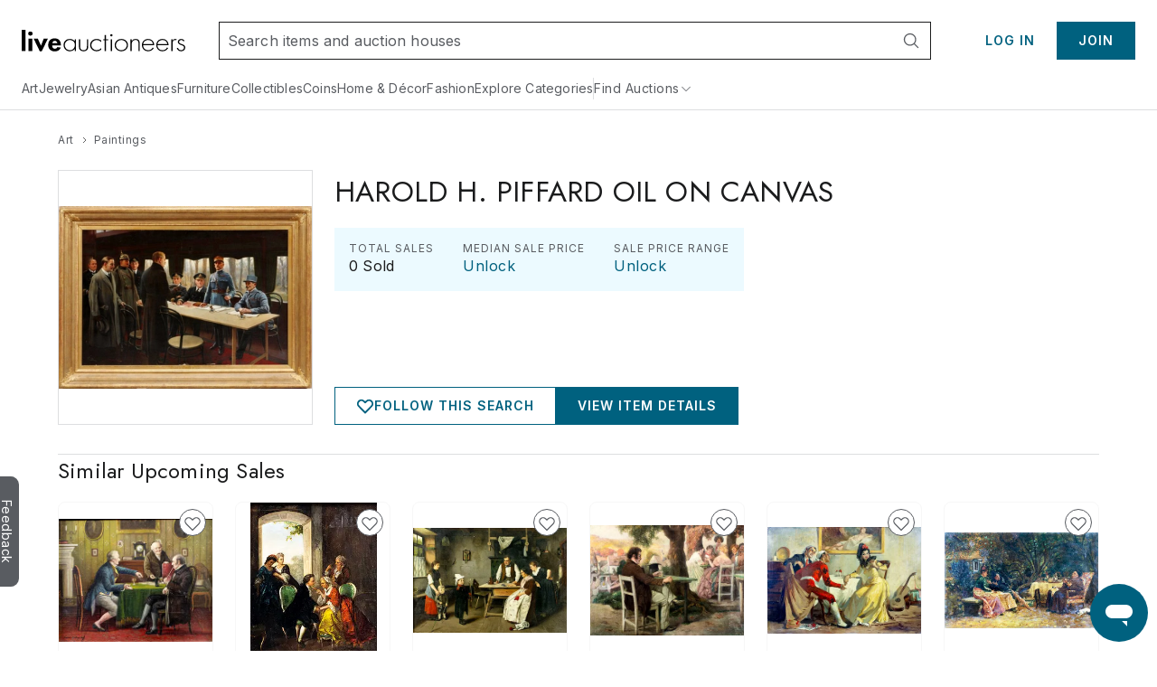

--- FILE ---
content_type: text/html;charset=UTF-8
request_url: https://www.liveauctioneers.com/price-result/harold-h-piffard-oil-on-canvas/
body_size: 59525
content:
<!DOCTYPE html><html id="liveauctioneers" lang="en" translate="no"><head><link data-chunk="main" rel="preload" as="style" href="/dist/styles.4608062d8af65136.css">
<link data-chunk="main" rel="preload" as="script" href="/dist/styles.client.0c6d080859.js">
<link data-chunk="main" rel="preload" as="script" href="/dist/7693.client.85958bb43b.js">
<link data-chunk="main" rel="preload" as="script" href="/dist/4524.client.044c2db8bd.js">
<link data-chunk="main" rel="preload" as="script" href="/dist/5046.client.c6a0c9508d.js">
<link data-chunk="main" rel="preload" as="script" href="/dist/5487.client.63e7eec079.js">
<link data-chunk="main" rel="preload" as="script" href="/dist/3816.client.fc61343da2.js">
<link data-chunk="main" rel="preload" as="script" href="/dist/4915.client.a34bb3ec1e.js">
<link data-chunk="main" rel="preload" as="script" href="/dist/1623.client.b695d13284.js">
<link data-chunk="main" rel="preload" as="script" href="/dist/6218.client.07e4190069.js">
<link data-chunk="main" rel="preload" as="script" href="/dist/2922.client.f62dbe719b.js">
<link data-chunk="main" rel="preload" as="script" href="/dist/1181.client.a18eb284c3.js">
<link data-chunk="main" rel="preload" as="script" href="/dist/8655.client.8a19dc7b7d.js">
<link data-chunk="main" rel="preload" as="script" href="/dist/8301.client.1f62aa49ba.js">
<link data-chunk="main" rel="preload" as="script" href="/dist/4910.client.1fe755e7ed.js">
<link data-chunk="main" rel="preload" as="script" href="/dist/4403.client.f4f858b4f0.js">
<link data-chunk="main" rel="preload" as="script" href="/dist/8051.client.0008d734da.js">
<link data-chunk="main" rel="preload" as="script" href="/dist/8856.client.eed8b83bd4.js">
<link data-chunk="main" rel="preload" as="script" href="/dist/5954.client.339f9d7d7a.js">
<link data-chunk="main" rel="preload" as="script" href="/dist/9148.client.d152fb1011.js">
<link data-chunk="main" rel="preload" as="script" href="/dist/3808.client.63f84b5aa1.js">
<link data-chunk="main" rel="preload" as="script" href="/dist/7300.client.4d10319a4a.js">
<link data-chunk="main" rel="preload" as="script" href="/dist/375.client.6a006eb558.js">
<link data-chunk="main" rel="preload" as="script" href="/dist/865.client.e59d69a3f2.js">
<link data-chunk="main" rel="preload" as="script" href="/dist/47.client.7cae5e54bd.js">
<link data-chunk="main" rel="preload" as="script" href="/dist/9588.client.d2ded7126b.js">
<link data-chunk="main" rel="preload" as="script" href="/dist/2237.client.592aa0dadd.js">
<link data-chunk="main" rel="preload" as="script" href="/dist/6585.client.96889ec993.js">
<link data-chunk="main" rel="preload" as="script" href="/dist/4264.client.89129291f1.js">
<link data-chunk="main" rel="preload" as="script" href="/dist/8203.client.933d3398c2.js">
<link data-chunk="main" rel="preload" as="script" href="/dist/3750.client.aa504411ee.js">
<link data-chunk="main" rel="preload" as="script" href="/dist/4618.client.50903eab65.js">
<link data-chunk="main" rel="preload" as="script" href="/dist/8521.client.167aa00bc3.js">
<link data-chunk="main" rel="preload" as="script" href="/dist/main~0.client.67b63cc781.js">
<link data-chunk="main" rel="preload" as="script" href="/dist/main~1.client.f007b1a77d.js">
<link data-chunk="main" rel="preload" as="script" href="/dist/main~2.client.ed389806f9.js">
<link data-chunk="main" rel="preload" as="script" href="/dist/main~3.client.9b56b34b89.js">
<link data-chunk="main" rel="preload" as="script" href="/dist/main~4.client.a67faec1a2.js">
<link data-chunk="main" rel="preload" as="script" href="/dist/main~5.client.7341a3bc6d.js">
<link data-chunk="main" rel="preload" as="script" href="/dist/main~6.client.21e90b687d.js">
<link data-chunk="main" rel="preload" as="script" href="/dist/main~7.client.c4acea08ee.js">
<link data-chunk="main" rel="preload" as="script" href="/dist/main~8.client.e3b3a5dc8c.js">
<link data-chunk="main" rel="preload" as="script" href="/dist/main~9.client.aaa5b243a7.js">
<link data-chunk="main" rel="preload" as="script" href="/dist/main~10.client.6b555b201b.js">
<link data-chunk="pages-Item-PriceResultsPage-PriceResultsPage" rel="preload" as="script" href="/dist/8966.client.c0b9566b49.js">
<link data-chunk="pages-Item-PriceResultsPage-PriceResultsPage" rel="preload" as="script" href="/dist/6912.client.2304c6e5a1.js">
<link data-chunk="pages-Item-PriceResultsPage-PriceResultsPage" rel="preload" as="script" href="/dist/3787.client.53962fe9df.js">
<link data-chunk="pages-Item-PriceResultsPage-PriceResultsPage" rel="preload" as="script" href="/dist/pages-Item-PriceResultsPage-PriceResultsPage.client.0f2932314e.js">
<link data-chunk="OnTheHuntModal-OnTheHuntModal" rel="preload" as="script" href="/dist/OnTheHuntModal-OnTheHuntModal.client.201d344ff1.js">
<link data-chunk="pages-Item-ItemPageRefactored-ItemPageRefactored" rel="preload" as="script" href="/dist/2355.client.a2efd798df.js">
<link data-chunk="pages-Item-ItemPageRefactored-ItemPageRefactored" rel="preload" as="script" href="/dist/5198.client.59b0c9e68a.js">
<link data-chunk="pages-Item-ItemPageRefactored-ItemPageRefactored" rel="preload" as="script" href="/dist/react-spring-lightbox.client.57be514f37.js">
<link data-chunk="pages-Item-ItemPageRefactored-ItemPageRefactored" rel="preload" as="script" href="/dist/7112.client.8a130db049.js">
<link data-chunk="pages-Item-ItemPageRefactored-ItemPageRefactored" rel="preload" as="script" href="/dist/7206.client.51d7c70d32.js">
<link data-chunk="pages-Item-ItemPageRefactored-ItemPageRefactored" rel="preload" as="script" href="/dist/1838.client.b6b8b332b2.js">
<link data-chunk="pages-Item-ItemPageRefactored-ItemPageRefactored" rel="preload" as="script" href="/dist/1197.client.4162d26dcc.js">
<link data-chunk="pages-Item-ItemPageRefactored-ItemPageRefactored" rel="preload" as="script" href="/dist/3290.client.3ad3dc52b0.js">
<link data-chunk="pages-Item-ItemPageRefactored-ItemPageRefactored" rel="preload" as="script" href="/dist/9747.client.1d98ea4238.js">
<link data-chunk="pages-Item-ItemPageRefactored-ItemPageRefactored" rel="preload" as="script" href="/dist/5490.client.7dc0540999.js">
<link data-chunk="pages-Item-ItemPageRefactored-ItemPageRefactored" rel="preload" as="script" href="/dist/9329.client.a831cbfba6.js">
<link data-chunk="pages-Item-ItemPageRefactored-ItemPageRefactored" rel="preload" as="script" href="/dist/3842.client.2569624bf3.js">
<link data-chunk="pages-Item-ItemPageRefactored-ItemPageRefactored" rel="preload" as="script" href="/dist/984.client.aa48d142f2.js">
<link data-chunk="pages-Item-ItemPageRefactored-ItemPageRefactored" rel="preload" as="script" href="/dist/4733.client.099c49dda2.js">
<link data-chunk="pages-Item-ItemPageRefactored-ItemPageRefactored" rel="preload" as="script" href="/dist/2095.client.20b27e131b.js">
<link data-chunk="pages-Item-ItemPageRefactored-ItemPageRefactored" rel="preload" as="script" href="/dist/7976.client.cb98088ed1.js">
<link data-chunk="pages-Item-ItemPageRefactored-ItemPageRefactored" rel="preload" as="script" href="/dist/5196.client.0937df006d.js">
<link data-chunk="pages-Item-ItemPageRefactored-ItemPageRefactored" rel="preload" as="script" href="/dist/1318.client.458419a272.js">
<link data-chunk="pages-Item-ItemPageRefactored-ItemPageRefactored" rel="preload" as="script" href="/dist/6821.client.ee0dd1bf5b.js">
<link data-chunk="pages-Item-ItemPageRefactored-ItemPageRefactored" rel="preload" as="script" href="/dist/pages-Item-ItemPageRefactored-ItemPageRefactored.client.328556fc34.js">
<link data-chunk="pages-Home-HomePage" rel="preload" as="script" href="/dist/9488.client.bea36bd209.js">
<link data-chunk="pages-Home-HomePage" rel="preload" as="script" href="/dist/5960.client.99e85c8495.js">
<link data-chunk="pages-Home-HomePage" rel="preload" as="script" href="/dist/2340.client.9819b6945f.js">
<link data-chunk="pages-Home-HomePage" rel="preload" as="script" href="/dist/3840.client.eb0359b64e.js">
<link data-chunk="pages-Home-HomePage" rel="preload" as="script" href="/dist/1045.client.a5affcf3da.js">
<link data-chunk="pages-Home-HomePage" rel="preload" as="script" href="/dist/pages-Home-HomePage.client.2d59fd575a.js">
<link data-chunk="pages-NotFound-NotFound" rel="preload" as="script" href="/dist/pages-NotFound-NotFound.client.79ba8cb640.js">
<link data-chunk="pages-Catalog-CatalogPage" rel="preload" as="script" href="/dist/7028.client.038d231f0a.js">
<link data-chunk="pages-Catalog-CatalogPage" rel="preload" as="script" href="/dist/3418.client.8125b83dcb.js">
<link data-chunk="pages-Catalog-CatalogPage" rel="preload" as="script" href="/dist/6427.client.98c186bf75.js">
<link data-chunk="pages-Catalog-CatalogPage" rel="preload" as="script" href="/dist/pages-Catalog-CatalogPage.client.e081a239a3.js">
<link data-chunk="pages-Search-CategorySearch-CategorySearchPageContainer" rel="preload" as="script" href="/dist/7700.client.db83d42ad0.js">
<link data-chunk="pages-Search-CategorySearch-CategorySearchPageContainer" rel="preload" as="script" href="/dist/5602.client.a4af267b69.js">
<link data-chunk="pages-Search-CategorySearch-CategorySearchPageContainer" rel="preload" as="script" href="/dist/414.client.3d183740c5.js">
<link data-chunk="pages-Search-CategorySearch-CategorySearchPageContainer" rel="preload" as="script" href="/dist/4407.client.5f8c5589cd.js">
<link data-chunk="pages-Search-CategorySearch-CategorySearchPageContainer" rel="preload" as="script" href="/dist/pages-Search-CategorySearch-CategorySearchPageContainer.client.259b1f754a.js">
<link data-chunk="pages-Seller-SellerPageContainer" rel="preload" as="script" href="/dist/1236.client.ea3f688034.js">
<link data-chunk="pages-Seller-SellerPageContainer" rel="preload" as="script" href="/dist/pages-Seller-SellerPageContainer.client.b7eba0ea93.js">
<link data-chunk="pages-SearchPageSimplified-SearchPageSimplified" rel="preload" as="script" href="/dist/pages-SearchPageSimplified-SearchPageSimplified.client.a13366f664.js">
<link data-chunk="pages-MyItems-MyFavorites-MyFavoritesPage" rel="preload" as="script" href="/dist/4925.client.bd34de93fa.js">
<link data-chunk="pages-MyItems-MyFavorites-MyFavoritesPage" rel="preload" as="script" href="/dist/2520.client.92a0d5e37e.js">
<link data-chunk="pages-MyItems-MyFavorites-MyFavoritesPage" rel="preload" as="script" href="/dist/pages-MyItems-MyFavorites-MyFavoritesPage.client.f88ea05b6b.js">
<link data-chunk="pages-MyItems-MyBids-MyBidsPage" rel="preload" as="script" href="/dist/5025.client.35e938a2dc.js">
<link data-chunk="pages-MyItems-MyBids-MyBidsPage" rel="preload" as="script" href="/dist/pages-MyItems-MyBids-MyBidsPage.client.4a6e2fd4d5.js">
<link data-chunk="pages-BiddingConsole-BiddingConsolePage" rel="preload" as="script" href="/dist/6361.client.21ad174a41.js">
<link data-chunk="pages-BiddingConsole-BiddingConsolePage" rel="preload" as="script" href="/dist/4161.client.04f3d14134.js">
<link data-chunk="pages-BiddingConsole-BiddingConsolePage" rel="preload" as="script" href="/dist/4377.client.be333523c6.js">
<link data-chunk="pages-BiddingConsole-BiddingConsolePage" rel="preload" as="script" href="/dist/9999.client.8d66dd35b4.js">
<link data-chunk="pages-BiddingConsole-BiddingConsolePage" rel="preload" as="script" href="/dist/5971.client.3bdfd1af11.js">
<link data-chunk="pages-BiddingConsole-BiddingConsolePage" rel="preload" as="script" href="/dist/2183.client.1a414a3cfa.js">
<link data-chunk="pages-BiddingConsole-BiddingConsolePage" rel="preload" as="script" href="/dist/3197.client.58ad34609a.js">
<link data-chunk="pages-BiddingConsole-BiddingConsolePage" rel="preload" as="script" href="/dist/4850.client.e996ef02ab.js">
<link data-chunk="pages-BiddingConsole-BiddingConsolePage" rel="preload" as="script" href="/dist/3350.client.85ee6f2765.js">
<link data-chunk="pages-BiddingConsole-BiddingConsolePage" rel="preload" as="script" href="/dist/pages-BiddingConsole-BiddingConsolePage.client.4406cffa45.js">
<link data-chunk="pages-ImageCarouselPopout-ImageCarouselPopoutPage" rel="preload" as="script" href="/dist/pages-ImageCarouselPopout-ImageCarouselPopoutPage.client.2dac26c739.js">
<link data-chunk="pages-Discover-DiscoverPage" rel="preload" as="script" href="/dist/537.client.9f6e7ffd3e.js">
<link data-chunk="pages-Discover-DiscoverPage" rel="preload" as="script" href="/dist/pages-Discover-DiscoverPage.client.9115124457.js">
<link data-chunk="pages-AuctionVideo-AuctionVideoPage" rel="preload" as="script" href="/dist/pages-AuctionVideo-AuctionVideoPage.client.abea467b56.js">
<link data-chunk="TaxExempt-TaxExemptModal" rel="preload" as="script" href="/dist/TaxExempt-TaxExemptModal.client.56747e538b.js">
<link data-chunk="pages-SellerDirectory-SellerDirectoryPage" rel="preload" as="script" href="/dist/3216.client.cd66a9778e.js">
<link data-chunk="pages-SellerDirectory-SellerDirectoryPage" rel="preload" as="script" href="/dist/pages-SellerDirectory-SellerDirectoryPage.client.fe8cf7fd5c.js">
<link data-chunk="pages-AuctionResults-AuctionResultsPage" rel="preload" as="script" href="/dist/pages-AuctionResults-AuctionResultsPage.client.4e15bdb380.js">
<link data-chunk="pages-AuctionCalendar-AuctionCalendarPageContainer" rel="preload" as="script" href="/dist/9399.client.cac53ea2aa.js">
<link data-chunk="pages-AuctionCalendar-AuctionCalendarPageContainer" rel="preload" as="script" href="/dist/1669.client.d4c7cf2e15.js">
<link data-chunk="pages-AuctionCalendar-AuctionCalendarPageContainer" rel="preload" as="script" href="/dist/pages-AuctionCalendar-AuctionCalendarPageContainer.client.9740e29354.js">
<link data-chunk="pages-WonItems-WonItemsPageContainer" rel="preload" as="script" href="/dist/895.client.1b46197687.js">
<link data-chunk="pages-WonItems-WonItemsPageContainer" rel="preload" as="script" href="/dist/pages-WonItems-WonItemsPageContainer.client.4a7091a925.js">
<link data-chunk="pages-AuctionsNearMe-AuctionsNearMePageNew" rel="preload" as="script" href="/dist/9696.client.23d9e3f71e.js">
<link data-chunk="pages-AuctionsNearMe-AuctionsNearMePageNew" rel="preload" as="script" href="/dist/pages-AuctionsNearMe-AuctionsNearMePageNew.client.ee34a382ad.js">
<link data-chunk="pages-LoginRedirect-LoginRedirectPage" rel="preload" as="script" href="/dist/pages-LoginRedirect-LoginRedirectPage.client.7023aee4cd.js">
<link data-chunk="pages-AboutUs-AboutUsPage" rel="preload" as="script" href="/dist/pages-AboutUs-AboutUsPage.client.8a4352356c.js">
<link data-chunk="pages-Features-FeaturesPage" rel="preload" as="script" href="/dist/pages-Features-FeaturesPage.client.9d356bdb55.js">
<link data-chunk="pages-Ratings-RatingsPageContainer" rel="preload" as="script" href="/dist/8881.client.18ee9f3faf.js">
<link data-chunk="pages-Ratings-RatingsPageContainer" rel="preload" as="script" href="/dist/3198.client.3f7fbadc98.js">
<link data-chunk="pages-Ratings-RatingsPageContainer" rel="preload" as="script" href="/dist/pages-Ratings-RatingsPageContainer.client.7ec99c1d27.js">
<link data-chunk="pages-Notifications-NotificationsPage" rel="preload" as="script" href="/dist/4950.client.75c88421ea.js">
<link data-chunk="pages-Notifications-NotificationsPage" rel="preload" as="script" href="/dist/pages-Notifications-NotificationsPage.client.00ed239783.js">
<link data-chunk="pages-Messages-MessagesPage" rel="preload" as="script" href="/dist/7236.client.6f062965bb.js">
<link data-chunk="pages-Messages-MessagesPage" rel="preload" as="script" href="/dist/6366.client.55581bf527.js">
<link data-chunk="pages-Messages-MessagesPage" rel="preload" as="script" href="/dist/4171.client.59c6eb339c.js">
<link data-chunk="pages-Messages-MessagesPage" rel="preload" as="script" href="/dist/244.client.89eb67b515.js">
<link data-chunk="pages-Messages-MessagesPage" rel="preload" as="script" href="/dist/pages-Messages-MessagesPage.client.92ff80c6ae.js">
<link data-chunk="pages-Storefront-StorefrontPageContainer" rel="preload" as="script" href="/dist/2397.client.a64daafb85.js">
<link data-chunk="pages-Storefront-StorefrontPageContainer" rel="preload" as="script" href="/dist/pages-Storefront-StorefrontPageContainer.client.c07239a25b.js">
<link data-chunk="pages-CheckoutATG-CheckoutPageATG" rel="preload" as="script" href="/dist/6097.client.3306acee1c.js">
<link data-chunk="pages-CheckoutATG-CheckoutPageATG" rel="preload" as="script" href="/dist/8458.client.5bbe157587.js">
<link data-chunk="pages-CheckoutATG-CheckoutPageATG" rel="preload" as="script" href="/dist/6932.client.fa3c2ca9da.js">
<link data-chunk="pages-CheckoutATG-CheckoutPageATG" rel="preload" as="script" href="/dist/8564.client.b0c1c05c60.js">
<link data-chunk="pages-CheckoutATG-CheckoutPageATG" rel="preload" as="script" href="/dist/1.client.0acf7761cd.js">
<link data-chunk="pages-CheckoutATG-CheckoutPageATG" rel="preload" as="script" href="/dist/pages-CheckoutATG-CheckoutPageATG.client.45995a9998.js">
<link data-chunk="pages-PasswordReset-PasswordResetPageContainer" rel="preload" as="script" href="/dist/pages-PasswordReset-PasswordResetPageContainer.client.11fef4b68e.js">
<link data-chunk="pages-FeaturedCatalogs-FeaturedCatalogsPage" rel="preload" as="script" href="/dist/pages-FeaturedCatalogs-FeaturedCatalogsPage.client.0dd9d3ad06.js">
<link data-chunk="pages-AuthSSORedirectPage-AuthSSORedirectPage" rel="preload" as="script" href="/dist/pages-AuthSSORedirectPage-AuthSSORedirectPage.client.b6cf108ba0.js">
<link data-chunk="pages-DeleteAccount-DeleteAccountPage" rel="preload" as="script" href="/dist/pages-DeleteAccount-DeleteAccountPage.client.4930a53579.js">
<link data-chunk="pages-ForYou-ForYouPageContainer-ForYouPageContainer" rel="preload" as="script" href="/dist/pages-ForYou-ForYouPageContainer-ForYouPageContainer.client.01066408b9.js">
<link data-chunk="pages-RecentItems-RecentItemsPage" rel="preload" as="script" href="/dist/1537.client.0d50874176.js">
<link data-chunk="pages-RecentItems-RecentItemsPage" rel="preload" as="script" href="/dist/pages-RecentItems-RecentItemsPage.client.6a532829fb.js">
<link data-chunk="pages-MyAuctions-MyAuctionsPageContainer" rel="preload" as="script" href="/dist/4854.client.88e0af4845.js">
<link data-chunk="pages-MyAuctions-MyAuctionsPageContainer" rel="preload" as="script" href="/dist/pages-MyAuctions-MyAuctionsPageContainer.client.5687740f68.js">
<link data-chunk="pages-Consignments-ConsignmentsPageContainer" rel="preload" as="script" href="/dist/pages-Consignments-ConsignmentsPageContainer.client.86afea8eb7.js">
<link data-chunk="pages-Item-ItemPage-ItemPage" rel="preload" as="script" href="/dist/3165.client.390ca9679b.js">
<link data-chunk="pages-Item-ItemPage-ItemPage" rel="preload" as="script" href="/dist/pages-Item-ItemPage-ItemPage.client.6c9d9eae59.js">
<link data-chunk="pages-Review-ReviewPageContainer" rel="preload" as="script" href="/dist/pages-Review-ReviewPageContainer.client.33c2d0f056.js">
<link data-chunk="pages-HowAuctionsWork-HowAuctionsWorkPage" rel="preload" as="script" href="/dist/9258.client.499c58f550.js">
<link data-chunk="pages-HowAuctionsWork-HowAuctionsWorkPage" rel="preload" as="script" href="/dist/pages-HowAuctionsWork-HowAuctionsWorkPage.client.798a3580bd.js">
<link data-chunk="pages-AccountSettings-AccountSettingsPageContainer" rel="preload" as="script" href="/dist/2645.client.90d60ccb32.js">
<link data-chunk="pages-AccountSettings-AccountSettingsPageContainer" rel="preload" as="script" href="/dist/7756.client.5c90c86395.js">
<link data-chunk="pages-AccountSettings-AccountSettingsPageContainer" rel="preload" as="script" href="/dist/pages-AccountSettings-AccountSettingsPageContainer.client.7c129ef8e4.js">
<link data-chunk="pages-SellerReviews-SellerReviewsPage" rel="preload" as="script" href="/dist/pages-SellerReviews-SellerReviewsPage.client.7fa90ede1f.js">
<link data-chunk="pages-DiscoverCategories-DiscoverCategories" rel="preload" as="script" href="/dist/pages-DiscoverCategories-DiscoverCategories.client.521d42c413.js">
<link data-chunk="pages-TermsAndConditions-TermsAndConditionsPage" rel="preload" as="script" href="/dist/pages-TermsAndConditions-TermsAndConditionsPage.client.95e253031f.js">
<link data-chunk="pages-Messages-MessengerPage" rel="preload" as="script" href="/dist/9207.client.5340aa6961.js">
<link data-chunk="pages-Messages-MessengerPage" rel="preload" as="script" href="/dist/pages-Messages-MessengerPage.client.c039a98fc2.js"><meta charSet="utf-8"/><meta content="width=device-width, initial-scale=1" name="viewport"/><script async="" data-cbid="c077ba95-3c08-4745-a846-e413945b01d4" id="Cookiebot" src="https://consent.cookiebot.com/uc.js"></script><link href="https://fonts.googleapis.com" rel="preconnect"/><link crossorigin="anonymous" href="https://fonts.gstatic.com" rel="preconnect"/><link href="https://item-api-prod.liveauctioneers.com" rel="preconnect"/><link href="https://mainhost-prod.liveauctioneers.com" rel="preconnect"/><link href="https://dante-prod.liveauctioneers.com" rel="preconnect"/><link href="https://telegram-prod.liveauctioneers.com" rel="preconnect"/><link href="https://api-prod.liveauctioneers.com" rel="preconnect"/><link href="https://api.liveauctioneers.com" rel="preconnect"/><link href="https://api.sail-personalize.com" rel="preconnect"/><link href="https://s3.amazonaws.com" rel="preconnect"/><link href="https://static.criteo.net" rel="preconnect"/><link href="https://www.google-analytics.com" rel="preconnect"/><link href="https://ps.pndsn.com" rel="preconnect"/><link href="https://cdn.lr-ingest.io" rel="preconnect"/><link href="https://p1.liveauctioneers.com" rel="preconnect"/><link href="https://images.liveauctioneers.com" rel="preconnect"/><link href="https://api.sail-track.com" rel="dns-prefetch"/><link href="https://api.segment.io" rel="dns-prefetch"/><link href="https://cdn.segment.com" rel="dns-prefetch"/><link href="https://www.googletagmanager.com" rel="dns-prefetch"/><meta content="text/html; charset=UTF-8" http-equiv="content-type"/><meta content="OIowEFHsSqgGhV2lREsoKPEN6Q3CjX0z504_iucBf5M" name="google-site-verification"/><meta content="yes" name="mobile-web-app-capable"/><meta content="yes" name="apple-mobile-web-app-capable"/><meta content="black" name="apple-mobile-web-app-status-bar-style"/><meta content="LiveAuctioneers" name="application-name"/><meta content="LiveAuctioneers" name="apple-mobile-web-app-title"/><style id="fontawesome-ssr-styles"></style><style data-styled="" data-styled-version="6.1.15">html{-webkit-font-smoothing:antialiased;-moz-osx-font-smoothing:grayscale;}/*!sc*/
body{margin:0;}/*!sc*/
main{display:block;}/*!sc*/
a{background-color:transparent;}/*!sc*/
img{border-style:none;}/*!sc*/
button,input,optgroup,select,textarea{font-family:inherit;font-size:100%;line-height:1.15;margin:0;}/*!sc*/
button,input{overflow:visible;}/*!sc*/
button,select{text-transform:none;}/*!sc*/
button,[type="button"],[type="reset"],[type="submit"]{-webkit-appearance:button;}/*!sc*/
button::-moz-focus-inner,[type="button"]::-moz-focus-inner,[type="reset"]::-moz-focus-inner,[type="submit"]::-moz-focus-inner{border-style:none;padding:0;}/*!sc*/
button:-moz-focusring,[type="button"]:-moz-focusring,[type="reset"]:-moz-focusring,[type="submit"]:-moz-focusring{outline:1px dotted ButtonText;}/*!sc*/
fieldset{padding:0.35em 0.75em 0.625em;}/*!sc*/
legend{box-sizing:border-box;color:inherit;display:table;max-width:100%;padding:0;white-space:normal;}/*!sc*/
progress{vertical-align:baseline;}/*!sc*/
textarea{overflow:auto;}/*!sc*/
[type="checkbox"],[type="radio"]{box-sizing:border-box;padding:0;}/*!sc*/
[type="number"]::-webkit-inner-spin-button,[type="number"]::-webkit-outer-spin-button{height:auto;}/*!sc*/
[type="search"]{-webkit-appearance:textfield;outline-offset:-2px;}/*!sc*/
[type="search"]::-webkit-search-decoration{-webkit-appearance:none;}/*!sc*/
::-webkit-file-upload-button{-webkit-appearance:button;font:inherit;}/*!sc*/
details{display:block;}/*!sc*/
summary{display:list-item;}/*!sc*/
*,::before,::after{box-sizing:border-box;}/*!sc*/
data-styled.g2[id="sc-global-eqQvYd1"]{content:"sc-global-eqQvYd1,"}/*!sc*/
.ZgTme{font-family:Inter;font-weight:600;font-size:16px;letter-spacing:0.5px;line-height:24px;color:#211614;color:#211614;}/*!sc*/
data-styled.g7[id="sc-jbAkgO"]{content:"ZgTme,"}/*!sc*/
.dhCgtn{font-family:Inter;font-weight:400;font-size:12px;letter-spacing:0.5px;line-height:18px;color:#595c61;}/*!sc*/
.diGkVP{font-family:Inter;font-weight:400;font-size:12px;letter-spacing:0.5px;line-height:18px;color:#211614;}/*!sc*/
data-styled.g13[id="sc-jUkaYT"]{content:"dhCgtn,diGkVP,"}/*!sc*/
.eTymiY{height:14px;width:14px;min-height:14px;min-width:14px;max-height:14px;max-width:14px;}/*!sc*/
data-styled.g14[id="sc-deSjom"]{content:"eTymiY,"}/*!sc*/
.dZJVpf{color:#00617f;cursor:pointer;text-decoration:underline;}/*!sc*/
.dZJVpf:hover{color:#0097ba;}/*!sc*/
@media print{.dZJVpf a[href]::after{content:none!important;}}/*!sc*/
data-styled.g69[id="sc-fcddXt"]{content:"dZJVpf,"}/*!sc*/
.bOYbCb{height:100%;width:100%;position:relative;}/*!sc*/
@media print{.bOYbCb{overflow:initial;}}/*!sc*/
data-styled.g79[id="AppJSX__StyledApp-sc-97fac373-0"]{content:"bOYbCb,"}/*!sc*/
.Skiul{height:100%;}/*!sc*/
@media (min-width:1241px){.Skiul{margin:0 auto;}}/*!sc*/
@media print{.Skiul{width:100%;height:100%;position:absolute;top:0;bottom:0;margin:auto;margin-top:0!important;}}/*!sc*/
data-styled.g80[id="AppJSX__StyledAppContent-sc-97fac373-1"]{content:"Skiul,"}/*!sc*/
.eSJvXj{background-color:#595c61;border-top-left-radius:9px;border-top-right-radius:9px;bottom:118px;color:#fff;cursor:pointer;height:28px;position:fixed;left:-54px;text-align:center;text-decoration:none;transform:rotate(90deg);transition:all 100ms ease-in-out;width:122px;z-index:1000;font-family:Inter;font-weight:400;padding-top:3px;padding-bottom:8px;border:none;font-size:14px;}/*!sc*/
.eSJvXj:hover{left:-47px;}/*!sc*/
@media print{.eSJvXj{display:none;}}/*!sc*/
data-styled.g105[id="sc-jqGXpJ"]{content:"eSJvXj,"}/*!sc*/
.jtnyIk{cursor:pointer;display:block;width:100%;height:100%;}/*!sc*/
data-styled.g127[id="ItemCardImage__ContainerLink-sc-77a09a22-0"]{content:"jtnyIk,"}/*!sc*/
.ilile{object-fit:contain;max-height:100%;max-width:100%;height:100%;width:100%;}/*!sc*/
data-styled.g128[id="ItemCardImage__StyledImage-sc-77a09a22-1"]{content:"ilile,"}/*!sc*/
.laVtPS{height:100%;width:100%;display:flex;align-items:center;justify-content:center;}/*!sc*/
@media (max-width:768px){.laVtPS{height:100%;width:100%;}}/*!sc*/
data-styled.g129[id="ItemCardImage__ItemCardImageContainer-sc-77a09a22-2"]{content:"laVtPS,"}/*!sc*/
.cAixMt{display:inline-flex;align-items:center;}/*!sc*/
data-styled.g132[id="FormattedCurrency__StyledFormattedCurrency-sc-f434012a-0"]{content:"cAixMt,"}/*!sc*/
.yVKAf{margin-left:7px;}/*!sc*/
data-styled.g133[id="FormattedCurrency__StyledFormattedPreferredCurrency-sc-f434012a-1"]{content:"yVKAf,"}/*!sc*/
.kZeezY{margin-left:4px;height:100%;}/*!sc*/
data-styled.g134[id="ItemCardPriceRow__StyledCaption-sc-5dea7e7f-0"]{content:"kZeezY,"}/*!sc*/
.boUHcb{color:#211614;display:flex;align-items:flex-start;}/*!sc*/
data-styled.g135[id="ItemCardPriceRow__StyledPriceLinkText-sc-5dea7e7f-1"]{content:"boUHcb,"}/*!sc*/
.dhtRSf{flex:0 0 auto;display:inline-flex;justify-content:center;align-items:center;position:relative;height:18px;}/*!sc*/
data-styled.g144[id="sc-kdZDfM"]{content:"dhtRSf,"}/*!sc*/
.dspiVg{text-decoration:none;display:inline-flex;justify-content:center;align-items:center;height:18px;}/*!sc*/
.dspiVg:hover{text-decoration:underline;}/*!sc*/
.dspiVg:hover span{color:#0097ba;}/*!sc*/
data-styled.g145[id="sc-fWxfiP"]{content:"dspiVg,"}/*!sc*/
.hTxqjc{display:flex;flex-direction:row;align-items:center;justify-content:flex-start;height:18px;}/*!sc*/
data-styled.g146[id="sc-kwAWXe"]{content:"hTxqjc,"}/*!sc*/
.dlTjbO{margin:0 4px;width:14px;height:14px;flex:0 0 14px;}/*!sc*/
data-styled.g147[id="sc-dLPjTJ"]{content:"dlTjbO,"}/*!sc*/
.dUqgsS{margin:32px auto;width:calc(100% - 40px);max-width:1240px;}/*!sc*/
data-styled.g148[id="BreadcrumbWrapper__StyledBreadcrumbs-sc-329a14bd-0"]{content:"dUqgsS,"}/*!sc*/
</style><link data-chunk="main" rel="stylesheet" href="/dist/styles.4608062d8af65136.css" media="screen, print" type="text/css"/><script type="text/javascript">function generateUUID() { return "xxxxxxxx-xxxx-4xxx-yxxx-xxxxxxxxxxxx".replace(/[xy]/g, function (c) { var r = Math.random() * 16 | 0, v = c == "x" ? r : (r & 0x3 | 0x8); return v.toString(16); }); } (function () { function setSessionIdCookie() { var session_id = document.cookie.split(";").map(function (x) { return x.trim().split(/(=)/); }).reduce(function (a, b) { a[b[0]] = a[b[0]] ? a[b[0]] + ", " + b.slice(2).join("") : b.slice(2).join(""); return a; }, {})["_session_id"]; if (!session_id) { session_id = generateUUID(); var domain = window.location.hostname.split(".").splice(1, 2).join("."); document.cookie = "_session_id=" + session_id + "; domain=" + domain + "; path=/; secure"; } }  if (window.attachEvent) { window.attachEvent("onload", setSessionIdCookie); } else if (window.addEventListener) { window.addEventListener("load", setSessionIdCookie, false); } else { document.addEventListener("load", setSessionIdCookie, false); } })();</script><script defer="" src="https://ak.sail-horizon.com/spm/spm.v1.min.js"></script><script type="text/javascript">(function(c,l,a,r,i,t,y){ c[a]=c[a]||function(){(c[a].q=c[a].q||[]).push(arguments)}; t=l.createElement(r);t.async=1;t.src="https://www.clarity.ms/tag/"+i; y=l.getElementsByTagName(r)[0];y.parentNode.insertBefore(t,y); })(window, document, "clarity", "script", "otvdbb7ca8");</script><script type="text/javascript">if (typeof fbq === 'undefined') { !function(f,b,e,v,n,t,s) {if(f.fbq)return;n=f.fbq=function(){n.callMethod? n.callMethod.apply(n,arguments):n.queue.push(arguments)}; if(!f._fbq)f._fbq=n;n.push=n;n.loaded=!0;n.version='2.0'; n.queue=[];t=b.createElement(e);t.async=!0; t.src=v;s=b.getElementsByTagName(e)[0]; s.parentNode.insertBefore(t,s)}(window, document,'script', 'https://connect.facebook.net/en_US/fbevents.js'); fbq('init', 992512390846699); }</script><noscript><img height="1" src="https://www.facebook.com/tr?id=992512390846699&amp;ev=PageView&amp;noscript=1" style="display:none" width="1"/></noscript><title data-rh="true">Harold H. Piffard Oil On Canvas</title><meta data-rh="true" content="#0097ba" name="msapplication-TileColor"/><meta data-rh="true" content="#0097ba" name="theme-color"/><meta data-rh="true" content="en_US" property="og:locale"/><meta data-rh="true" content="website" property="og:type"/><meta data-rh="true" content="US" name="twitter:app:country"/><meta data-rh="true" content="com.liveauctioneers.and" name="twitter:app:id:googleplay"/><meta data-rh="true" content="321243082" name="twitter:app:id:ipad"/><meta data-rh="true" content="321243082" name="twitter:app:id:iphone"/><meta data-rh="true" content="LiveAuctioneers" name="twitter:app:name:googleplay"/><meta data-rh="true" content="LiveAuctioneers" name="twitter:app:name:ipad"/><meta data-rh="true" content="LiveAuctioneers" name="twitter:app:name:iphone"/><meta data-rh="true" content="https://play.google.com/store/apps/details?id=com.liveauctioneers.and" name="twitter:app:url:googleplay"/><meta data-rh="true" content="https://itunes.apple.com/us/app/live-auctions/id321243082" name="twitter:app:url:ipad"/><meta data-rh="true" content="https://itunes.apple.com/us/app/live-auctions/id321243082" name="twitter:app:url:iphone"/><meta data-rh="true" content="summary_large_image" name="twitter:card"/><meta data-rh="true" content="liveauctioneers.com" name="twitter:domain"/><meta data-rh="true" content="@liveauctioneers" name="twitter:site"/><meta data-rh="true" content="HAROLD H. PIFFARD (BRITISH, FL. 1895-1899), OIL ON CANVAS, H 40&quot;, L 60&quot;, &quot;THE SIGNING OF THE ARMISTICE - NOV. 11TH, 191" name="description"/><meta data-rh="true" content="HAROLD H. PIFFARD (BRITISH, FL. 1895-1899), OIL ON CANVAS, H 40&quot;, L 60&quot;, &quot;THE SIGNING OF THE ARMISTICE - NOV. 11TH, 191" property="og:description"/><meta data-rh="true" content="Harold H. Piffard Oil On Canvas" property="og:title"/><meta data-rh="true" content="https://www.liveauctioneers.com/c/paintings/10/" property="og:url"/><meta data-rh="true" content="https://p1.liveauctioneers.com/359/101582/51884118_1_x.jpg?height=512&amp;quality=70&amp;version=1490379043" property="og:image"/><meta data-rh="true" content="https://p1.liveauctioneers.com/359/101582/51884118_1_x.jpg?height=512&amp;quality=70&amp;version=1490379043" property="og:image:secure_url"/><meta data-rh="true" content="HAROLD H. PIFFARD (BRITISH, FL. 1895-1899), OIL ON CANVAS, H 40&quot;, L 60&quot;, &quot;THE SIGNING OF THE ARMISTICE - NOV. 11TH, 191" name="twitter:description"/><meta data-rh="true" content="Harold H. Piffard Oil On Canvas" name="twitter:title"/><meta data-rh="true" content="https://p1.liveauctioneers.com/359/101582/51884118_1_x.jpg?height=512&amp;quality=70&amp;version=1490379043" name="twitter:image"/><meta data-rh="true" property="og:image:height"/><meta data-rh="true" property="og:image:width"/><meta data-rh="true" content="LiveAuctioneers" property="og:site_name"/><link data-rh="true" href="https://www.liveauctioneers.com/price-result/harold-h-piffard-oil-on-canvas/" hrefLang="en" rel="alternate"/><link data-rh="true" href="https://www.liveauctioneers.com/en-gb/price-result/harold-h-piffard-oil-on-canvas/" hrefLang="en-gb" rel="alternate"/><link data-rh="true" href="https://www.liveauctioneers.com/price-result/harold-h-piffard-oil-on-canvas/" hrefLang="x-default" rel="alternate"/><link data-rh="true" href="/public-assets/apple-touch-icon.png" rel="apple-touch-icon" sizes="180x180"/><link data-rh="true" href="/public-assets/favicon-32x32.png" rel="icon" sizes="32x32" type="image/png"/><link data-rh="true" href="/public-assets/favicon-16x16.png" rel="icon" sizes="16x16" type="image/png"/><link data-rh="true" href="/public-assets/site.webmanifest" rel="manifest"/><link data-rh="true" href="https://www.liveauctioneers.com/c/paintings/10/" rel="canonical"/><link data-rh="true" as="image" href="https://p1.liveauctioneers.com/359/101582/51884118_1_x.jpg?height=282&amp;quality=95&amp;sharpen=true&amp;version=1490379043&amp;width=282" rel="preload"/><script data-rh="true" type="application/ld+json">{"@context":"https://schema.org","@type":"BreadcrumbList","itemListElement":[{"@type":"ListItem","item":{"@id":"https://www.liveauctioneers.com","name":"Home"},"position":0},{"@type":"ListItem","item":{"@id":"https://www.liveauctioneers.com/c/art/1/","name":"Art"},"position":1},{"@type":"ListItem","item":{"@id":"https://www.liveauctioneers.com/c/paintings/10/","name":"Paintings"},"position":2},{"@type":"ListItem","item":{"@id":"https://www.liveauctioneers.com/price-result/harold-h-piffard-oil-on-canvas/","name":"Harold H. Piffard Oil On Canvas"},"position":3}]}</script><script data-rh="true" type="application/ld+json">{"@context":"https://schema.org","@type":"ItemList","itemListElement":[{"@type":"ListItem","item":{"@type":"Product","description":"Dating from the late 19th century, this painting depicts a young aristocratic woman with dark hair in a turkish-style garden. Gazing at a butterfly, she appears in a trance, as if in a state of extrem","image":{"@type":"ImageObject","author":{"@type":"Organization","name":"LiveAuctioneers","url":"https://www.liveauctioneers.com"},"contentUrl":"https://p1.liveauctioneers.com/8132/404428/224566696_1_x.jpg?height=512&quality=70&version=1769064299","copyrightHolder":"LiveAuctioneers","copyrightNotice":"LiveAuctioneers","creator":{"@type":"Organization","name":"LiveAuctioneers","url":"https://www.liveauctioneers.com"},"creditText":"Hotspot Auctions","description":"Dating from the late 19th century, this painting depicts a young aristocratic woman with dark hair in a turkish-style garden. Gazing at a butterfly, she appears in a trance, as if in a state of extrem","fileFormat":"image/jpeg","height":282,"mainEntityOfPage":"https://www.liveauctioneers.com/item/224566696_butterfly-and-beauty-harold-h-piffard-oil-on-canvas-circa-1900-amherst-ny","name":"Butterfly and beauty harold h. Piffard oil on canvas circa 1900 main image","representativeOfPage":true,"sourceOrganization":"LiveAuctioneers","thumbnailUrl":"https://p1.liveauctioneers.com/8132/404428/224566696_1_x.jpg?height=512&quality=70&version=1769064299","uploadDate":"2017-04-09","URL":"https://p1.liveauctioneers.com/8132/404428/224566696_1_x.jpg?height=512&quality=70&version=1769064299","width":282},"name":"Butterfly and beauty harold h. Piffard oil on canvas circa 1900","offers":{"@type":"Offer","availability":"https://schema.org/InStock","price":"2000","priceCurrency":"USD","seller":{"@type":"Organization","name":"Hotspot Auctions","url":"https://www.liveauctioneers.com/auctioneer/8132//"},"url":"https://www.liveauctioneers.com/item/224566696_butterfly-and-beauty-harold-h-piffard-oil-on-canvas-circa-1900-amherst-ny","validFrom":"2017-04-09","validThrough":"2026-01-31"},"organization":{"@context":"https://schema.org","@type":"Organization","aggregateRating":{"@type":"AggregateRating","bestRating":5,"ratingValue":"4.4","reviewCount":19,"worstRating":1},"name":"Hotspot Auctions","review":[{"@type":"Review","author":{"@type":"Organization","name":"LiveAuctioneers"},"reviewRating":{"@type":"Rating","bestRating":5,"ratingValue":"4.4","worstRating":1}}],"url":"https://www.liveauctioneers.com/seller/8132"},"sku":"224566696"},"position":1},{"@type":"ListItem","item":{"@type":"Product","description":"Artist(s): Harold Harrington Betts (American, 1881-1963) Medium: Oil on canvas. Signature(s): \"H. H. Betts\", lower right. \"Betts\" is also signed en verso. Paperwork/Provenance: N/A Condition: Unframed","image":{"@type":"ImageObject","author":{"@type":"Organization","name":"LiveAuctioneers","url":"https://www.liveauctioneers.com"},"contentUrl":"https://p1.liveauctioneers.com/5818/405218/225079177_1_x.jpg?height=512&quality=70&version=1769717991","copyrightHolder":"LiveAuctioneers","copyrightNotice":"LiveAuctioneers","creator":{"@type":"Organization","name":"LiveAuctioneers","url":"https://www.liveauctioneers.com"},"creditText":"Direct Auction Galleries ","description":"Artist(s): Harold Harrington Betts (American, 1881-1963) Medium: Oil on canvas. Signature(s): \"H. H. Betts\", lower right. \"Betts\" is also signed en verso. Paperwork/Provenance: N/A Condition: Unframed","fileFormat":"image/jpeg","height":282,"mainEntityOfPage":"https://www.liveauctioneers.com/item/225079177_wooded-landscape-painting-by-harold-betts-as-is-chicago-il","name":"Wooded Landscape Painting by Harold Betts, As Is. main image","representativeOfPage":true,"sourceOrganization":"LiveAuctioneers","thumbnailUrl":"https://p1.liveauctioneers.com/5818/405218/225079177_1_x.jpg?height=512&quality=70&version=1769717991","uploadDate":"2017-04-09","URL":"https://p1.liveauctioneers.com/5818/405218/225079177_1_x.jpg?height=512&quality=70&version=1769717991","width":282},"name":"Wooded Landscape Painting by Harold Betts, As Is.","offers":{"@type":"Offer","availability":"https://schema.org/InStock","price":"70","priceCurrency":"USD","seller":{"@type":"Organization","name":"Direct Auction Galleries ","url":"https://www.liveauctioneers.com/auctioneer/5818//"},"url":"https://www.liveauctioneers.com/item/225079177_wooded-landscape-painting-by-harold-betts-as-is-chicago-il","validFrom":"2017-04-09","validThrough":"2026-01-31"},"organization":{"@context":"https://schema.org","@type":"Organization","aggregateRating":{"@type":"AggregateRating","bestRating":5,"ratingValue":"4.8","reviewCount":396,"worstRating":1},"name":"Direct Auction Galleries ","review":[{"@type":"Review","author":{"@type":"Organization","name":"LiveAuctioneers"},"reviewRating":{"@type":"Rating","bestRating":5,"ratingValue":"4.8","worstRating":1}}],"url":"https://www.liveauctioneers.com/seller/5818"},"sku":"225079177"},"position":2},{"@type":"ListItem","item":{"@type":"Product","description":"Harold Walker (American, 1890-1966) Oil on Canvas 'Venetian Sailing Scene', H 22\" W 36\" Frame Size: H 30\" W 44\" Depth 1\" Signed lower right. Late afternoon view of the Venetian Grand Canal with figure","image":{"@type":"ImageObject","author":{"@type":"Organization","name":"LiveAuctioneers","url":"https://www.liveauctioneers.com"},"contentUrl":"https://p1.liveauctioneers.com/359/405468/225185206_1_x.jpg?height=512&quality=70&version=1769883231","copyrightHolder":"LiveAuctioneers","copyrightNotice":"LiveAuctioneers","creator":{"@type":"Organization","name":"LiveAuctioneers","url":"https://www.liveauctioneers.com"},"creditText":"DuMouchelles","description":"Harold Walker (American, 1890-1966) Oil on Canvas 'Venetian Sailing Scene', H 22\" W 36\" Frame Size: H 30\" W 44\" Depth 1\" Signed lower right. Late afternoon view of the Venetian Grand Canal with figure","fileFormat":"image/jpeg","height":282,"mainEntityOfPage":"https://www.liveauctioneers.com/item/225185206_harold-walker-american-1890-1966-oil-on-canvas-venetian-sailing-scene-h-22-w-36-frame-size-detroit-mi","name":"Harold Walker (American, 1890-1966) Oil on Canvas 'Venetian Sailing Scene', H 22\\\" W 36\\\" Frame Size: main image","representativeOfPage":true,"sourceOrganization":"LiveAuctioneers","thumbnailUrl":"https://p1.liveauctioneers.com/359/405468/225185206_1_x.jpg?height=512&quality=70&version=1769883231","uploadDate":"2017-04-09","URL":"https://p1.liveauctioneers.com/359/405468/225185206_1_x.jpg?height=512&quality=70&version=1769883231","width":282},"name":"Harold Walker (American, 1890-1966) Oil on Canvas 'Venetian Sailing Scene', H 22\" W 36\" Frame Size:","offers":{"@type":"Offer","availability":"https://schema.org/InStock","price":"450","priceCurrency":"USD","seller":{"@type":"Organization","name":"DuMouchelles","url":"https://www.liveauctioneers.com/auctioneer/359//"},"url":"https://www.liveauctioneers.com/item/225185206_harold-walker-american-1890-1966-oil-on-canvas-venetian-sailing-scene-h-22-w-36-frame-size-detroit-mi","validFrom":"2017-04-09","validThrough":"2026-01-31"},"organization":{"@context":"https://schema.org","@type":"Organization","aggregateRating":{"@type":"AggregateRating","bestRating":5,"ratingValue":"4.6","reviewCount":856,"worstRating":1},"name":"DuMouchelles","review":[{"@type":"Review","author":{"@type":"Organization","name":"LiveAuctioneers"},"reviewRating":{"@type":"Rating","bestRating":5,"ratingValue":"4.6","worstRating":1}}],"url":"https://www.liveauctioneers.com/seller/359"},"sku":"225185206"},"position":3},{"@type":"ListItem","item":{"@type":"Product","description":"1st item: Harold Lyon (Arizona/Canada, 1930-2020) oil on board Southwest desert, likely Arizona, landscape painting with sagebrush and cacti in the foreground and purple mountains in the background. S","image":{"@type":"ImageObject","author":{"@type":"Organization","name":"LiveAuctioneers","url":"https://www.liveauctioneers.com"},"contentUrl":"https://p1.liveauctioneers.com/525/400549/222387629_1_x.jpg?height=512&quality=70&version=1766094350","copyrightHolder":"LiveAuctioneers","copyrightNotice":"LiveAuctioneers","creator":{"@type":"Organization","name":"LiveAuctioneers","url":"https://www.liveauctioneers.com"},"creditText":"Case Antiques, Inc. Auctions & Appraisals","description":"1st item: Harold Lyon (Arizona/Canada, 1930-2020) oil on board Southwest desert, likely Arizona, landscape painting with sagebrush and cacti in the foreground and purple mountains in the background. S","fileFormat":"image/jpeg","height":282,"mainEntityOfPage":"https://www.liveauctioneers.com/item/222387629_2-american-southwest-landscape-paintings-harold-lyon-and-darryl-steele-knoxville-tn","name":"2 American Southwest Landscape Paintings, Harold Lyon & Darryl Steele main image","representativeOfPage":true,"sourceOrganization":"LiveAuctioneers","thumbnailUrl":"https://p1.liveauctioneers.com/525/400549/222387629_1_x.jpg?height=512&quality=70&version=1766094350","uploadDate":"2017-04-09","URL":"https://p1.liveauctioneers.com/525/400549/222387629_1_x.jpg?height=512&quality=70&version=1766094350","width":282},"name":"2 American Southwest Landscape Paintings, Harold Lyon & Darryl Steele","offers":{"@type":"Offer","availability":"https://schema.org/InStock","price":"200","priceCurrency":"USD","seller":{"@type":"Organization","name":"Case Antiques, Inc. Auctions & Appraisals","url":"https://www.liveauctioneers.com/auctioneer/525//"},"url":"https://www.liveauctioneers.com/item/222387629_2-american-southwest-landscape-paintings-harold-lyon-and-darryl-steele-knoxville-tn","validFrom":"2017-04-09","validThrough":"2026-01-31"},"organization":{"@context":"https://schema.org","@type":"Organization","aggregateRating":{"@type":"AggregateRating","bestRating":5,"ratingValue":"4.7","reviewCount":308,"worstRating":1},"name":"Case Antiques, Inc. Auctions & Appraisals","review":[{"@type":"Review","author":{"@type":"Organization","name":"LiveAuctioneers"},"reviewRating":{"@type":"Rating","bestRating":5,"ratingValue":"4.7","worstRating":1}}],"url":"https://www.liveauctioneers.com/seller/525"},"sku":"222387629"},"position":4},{"@type":"ListItem","item":{"@type":"Product","description":"1st item: Andrew Thomas Schwartz (New York, 1867-1942) oil on canvas laid to board painting that depicts a winter landscape with a row of farmhouses in the background beneath a snowy mountain range an","image":{"@type":"ImageObject","author":{"@type":"Organization","name":"LiveAuctioneers","url":"https://www.liveauctioneers.com"},"contentUrl":"https://p1.liveauctioneers.com/525/400549/222387631_1_x.jpg?height=512&quality=70&version=1766094350","copyrightHolder":"LiveAuctioneers","copyrightNotice":"LiveAuctioneers","creator":{"@type":"Organization","name":"LiveAuctioneers","url":"https://www.liveauctioneers.com"},"creditText":"Case Antiques, Inc. Auctions & Appraisals","description":"1st item: Andrew Thomas Schwartz (New York, 1867-1942) oil on canvas laid to board painting that depicts a winter landscape with a row of farmhouses in the background beneath a snowy mountain range an","fileFormat":"image/jpeg","height":282,"mainEntityOfPage":"https://www.liveauctioneers.com/item/222387631_3-american-landscape-paintings-andrew-schwartz-darryl-steele-and-harold-lyon-knoxville-tn","name":"3 American Landscape Paintings: Andrew Schwartz, Darryl Steele, & Harold Lyon main image","representativeOfPage":true,"sourceOrganization":"LiveAuctioneers","thumbnailUrl":"https://p1.liveauctioneers.com/525/400549/222387631_1_x.jpg?height=512&quality=70&version=1766094350","uploadDate":"2017-04-09","URL":"https://p1.liveauctioneers.com/525/400549/222387631_1_x.jpg?height=512&quality=70&version=1766094350","width":282},"name":"3 American Landscape Paintings: Andrew Schwartz, Darryl Steele, & Harold Lyon","offers":{"@type":"Offer","availability":"https://schema.org/InStock","price":"250","priceCurrency":"USD","seller":{"@type":"Organization","name":"Case Antiques, Inc. Auctions & Appraisals","url":"https://www.liveauctioneers.com/auctioneer/525//"},"url":"https://www.liveauctioneers.com/item/222387631_3-american-landscape-paintings-andrew-schwartz-darryl-steele-and-harold-lyon-knoxville-tn","validFrom":"2017-04-09","validThrough":"2026-01-31"},"organization":{"@context":"https://schema.org","@type":"Organization","aggregateRating":{"@type":"AggregateRating","bestRating":5,"ratingValue":"4.7","reviewCount":308,"worstRating":1},"name":"Case Antiques, Inc. Auctions & Appraisals","review":[{"@type":"Review","author":{"@type":"Organization","name":"LiveAuctioneers"},"reviewRating":{"@type":"Rating","bestRating":5,"ratingValue":"4.7","worstRating":1}}],"url":"https://www.liveauctioneers.com/seller/525"},"sku":"222387631"},"position":5},{"@type":"ListItem","item":{"@type":"Product","description":"Etienne Billet (French, 1821-1888), Portrait of William Harold Fitch, Oil on Canvas laid on Board, circa 1870, signed mid left, inscribed \"William Harold Fitch / of Marseilles France\" with old Christi","image":{"@type":"ImageObject","author":{"@type":"Organization","name":"LiveAuctioneers","url":"https://www.liveauctioneers.com"},"contentUrl":"https://p1.liveauctioneers.com/5649/400803/222413947_1_x.jpg?height=512&quality=70&version=1766008925","copyrightHolder":"LiveAuctioneers","copyrightNotice":"LiveAuctioneers","creator":{"@type":"Organization","name":"LiveAuctioneers","url":"https://www.liveauctioneers.com"},"creditText":"Auctions at Showplace","description":"Etienne Billet (French, 1821-1888), Portrait of William Harold Fitch, Oil on Canvas laid on Board, circa 1870, signed mid left, inscribed \"William Harold Fitch / of Marseilles France\" with old Christi","fileFormat":"image/jpeg","height":282,"mainEntityOfPage":"https://www.liveauctioneers.com/item/222413947_etienne-billet-portrait-of-william-h-fitch-oil-astoria-ny","name":"Etienne Billet Portrait of William H. Fitch Oil main image","representativeOfPage":true,"sourceOrganization":"LiveAuctioneers","thumbnailUrl":"https://p1.liveauctioneers.com/5649/400803/222413947_1_x.jpg?height=512&quality=70&version=1766008925","uploadDate":"2017-04-09","URL":"https://p1.liveauctioneers.com/5649/400803/222413947_1_x.jpg?height=512&quality=70&version=1766008925","width":282},"name":"Etienne Billet Portrait of William H. Fitch Oil","offers":{"@type":"Offer","availability":"https://schema.org/InStock","price":"100","priceCurrency":"USD","seller":{"@type":"Organization","name":"Auctions at Showplace","url":"https://www.liveauctioneers.com/auctioneer/5649//"},"url":"https://www.liveauctioneers.com/item/222413947_etienne-billet-portrait-of-william-h-fitch-oil-astoria-ny","validFrom":"2017-04-09","validThrough":"2026-01-31"},"organization":{"@context":"https://schema.org","@type":"Organization","aggregateRating":{"@type":"AggregateRating","bestRating":5,"ratingValue":"4.6","reviewCount":810,"worstRating":1},"name":"Auctions at Showplace","review":[{"@type":"Review","author":{"@type":"Organization","name":"LiveAuctioneers"},"reviewRating":{"@type":"Rating","bestRating":5,"ratingValue":"4.6","worstRating":1}}],"url":"https://www.liveauctioneers.com/seller/5649"},"sku":"222413947"},"position":6},{"@type":"ListItem","item":{"@type":"Product","description":"HAROLD GROSSAmerica, 20th Century\"Cafe Paris\". Signed lower right \"HG\". Signed \"H.G.\", titled and dated 1930 verso.Oil on canvas, 16\" x 20\". Unframed.","image":{"@type":"ImageObject","author":{"@type":"Organization","name":"LiveAuctioneers","url":"https://www.liveauctioneers.com"},"contentUrl":"https://p1.liveauctioneers.com/7634/404093/224367163_1_x.jpg?height=512&quality=70&version=1768928759","copyrightHolder":"LiveAuctioneers","copyrightNotice":"LiveAuctioneers","creator":{"@type":"Organization","name":"LiveAuctioneers","url":"https://www.liveauctioneers.com"},"creditText":"Eldred's","description":"HAROLD GROSSAmerica, 20th Century\"Cafe Paris\". Signed lower right \"HG\". Signed \"H.G.\", titled and dated 1930 verso.Oil on canvas, 16\" x 20\". Unframed.","fileFormat":"image/jpeg","height":282,"mainEntityOfPage":"https://www.liveauctioneers.com/item/224367163_harold-gross-america-20th-century-cafe-paris-oil-on-canvas-16-x-20-unframed-east-dennis-ma","name":"HAROLD GROSS (America, 20th Century), \\\"Cafe Paris\\\"., Oil on canvas, 16\\\" x 20\\\". Unframed. main image","representativeOfPage":true,"sourceOrganization":"LiveAuctioneers","thumbnailUrl":"https://p1.liveauctioneers.com/7634/404093/224367163_1_x.jpg?height=512&quality=70&version=1768928759","uploadDate":"2017-04-09","URL":"https://p1.liveauctioneers.com/7634/404093/224367163_1_x.jpg?height=512&quality=70&version=1768928759","width":282},"name":"HAROLD GROSS (America, 20th Century), \"Cafe Paris\"., Oil on canvas, 16\" x 20\". Unframed.","offers":{"@type":"Offer","availability":"https://schema.org/InStock","price":"175","priceCurrency":"USD","seller":{"@type":"Organization","name":"Eldred's","url":"https://www.liveauctioneers.com/auctioneer/7634//"},"url":"https://www.liveauctioneers.com/item/224367163_harold-gross-america-20th-century-cafe-paris-oil-on-canvas-16-x-20-unframed-east-dennis-ma","validFrom":"2017-04-09","validThrough":"2026-01-31"},"organization":{"@context":"https://schema.org","@type":"Organization","aggregateRating":{"@type":"AggregateRating","bestRating":5,"ratingValue":"4.8","reviewCount":481,"worstRating":1},"name":"Eldred's","review":[{"@type":"Review","author":{"@type":"Organization","name":"LiveAuctioneers"},"reviewRating":{"@type":"Rating","bestRating":5,"ratingValue":"4.8","worstRating":1}}],"url":"https://www.liveauctioneers.com/seller/7634"},"sku":"224367163"},"position":7},{"@type":"ListItem","item":{"@type":"Product","description":"Harold Crowell. Abstract Portrait. 1987. Signed and dated. Oil on canvas. Excellent condition. 16\" w x 20\" h. Est. $100-200. Ship: $55 Please Read Before You Bid: By registering for and/or placing a b","image":{"@type":"ImageObject","author":{"@type":"Organization","name":"LiveAuctioneers","url":"https://www.liveauctioneers.com"},"contentUrl":"https://p1.liveauctioneers.com/355/403528/224003874_1_x.jpg?height=512&quality=70&version=1768425067","copyrightHolder":"LiveAuctioneers","copyrightNotice":"LiveAuctioneers","creator":{"@type":"Organization","name":"LiveAuctioneers","url":"https://www.liveauctioneers.com"},"creditText":"Slotin Folk Art","description":"Harold Crowell. Abstract Portrait. 1987. Signed and dated. Oil on canvas. Excellent condition. 16\" w x 20\" h. Est. $100-200. Ship: $55 Please Read Before You Bid: By registering for and/or placing a b","fileFormat":"image/jpeg","height":282,"mainEntityOfPage":"https://www.liveauctioneers.com/item/224003874_harold-crowell-abstract-portrait-buford-ga","name":"Harold Crowell. Abstract Portrait. main image","representativeOfPage":true,"sourceOrganization":"LiveAuctioneers","thumbnailUrl":"https://p1.liveauctioneers.com/355/403528/224003874_1_x.jpg?height=512&quality=70&version=1768425067","uploadDate":"2017-04-09","URL":"https://p1.liveauctioneers.com/355/403528/224003874_1_x.jpg?height=512&quality=70&version=1768425067","width":282},"name":"Harold Crowell. Abstract Portrait.","offers":{"@type":"Offer","availability":"https://schema.org/InStock","price":"20","priceCurrency":"USD","seller":{"@type":"Organization","name":"Slotin Folk Art","url":"https://www.liveauctioneers.com/auctioneer/355//"},"url":"https://www.liveauctioneers.com/item/224003874_harold-crowell-abstract-portrait-buford-ga","validFrom":"2017-04-09","validThrough":"2026-01-31"},"organization":{"@context":"https://schema.org","@type":"Organization","aggregateRating":{"@type":"AggregateRating","bestRating":5,"ratingValue":"4.8","reviewCount":628,"worstRating":1},"name":"Slotin Folk Art","review":[{"@type":"Review","author":{"@type":"Organization","name":"LiveAuctioneers"},"reviewRating":{"@type":"Rating","bestRating":5,"ratingValue":"4.8","worstRating":1}}],"url":"https://www.liveauctioneers.com/seller/355"},"sku":"224003874"},"position":8},{"@type":"ListItem","item":{"@type":"Product","description":"Harold Crowell. Picasso. 2005. Signed and dated. Oil on canvas. 24\" w x 30\"?h. Good condition. Est. $100-200. Ship: $65 Please Read Before You Bid: By registering for and/or placing a bid in any Sloti","image":{"@type":"ImageObject","author":{"@type":"Organization","name":"LiveAuctioneers","url":"https://www.liveauctioneers.com"},"contentUrl":"https://p1.liveauctioneers.com/355/403528/224003916_1_x.jpg?height=512&quality=70&version=1768425067","copyrightHolder":"LiveAuctioneers","copyrightNotice":"LiveAuctioneers","creator":{"@type":"Organization","name":"LiveAuctioneers","url":"https://www.liveauctioneers.com"},"creditText":"Slotin Folk Art","description":"Harold Crowell. Picasso. 2005. Signed and dated. Oil on canvas. 24\" w x 30\"?h. Good condition. Est. $100-200. Ship: $65 Please Read Before You Bid: By registering for and/or placing a bid in any Sloti","fileFormat":"image/jpeg","height":282,"mainEntityOfPage":"https://www.liveauctioneers.com/item/224003916_harold-crowell-picasso-buford-ga","name":"Harold Crowell. Picasso. main image","representativeOfPage":true,"sourceOrganization":"LiveAuctioneers","thumbnailUrl":"https://p1.liveauctioneers.com/355/403528/224003916_1_x.jpg?height=512&quality=70&version=1768425067","uploadDate":"2017-04-09","URL":"https://p1.liveauctioneers.com/355/403528/224003916_1_x.jpg?height=512&quality=70&version=1768425067","width":282},"name":"Harold Crowell. Picasso.","offers":{"@type":"Offer","availability":"https://schema.org/InStock","price":"20","priceCurrency":"USD","seller":{"@type":"Organization","name":"Slotin Folk Art","url":"https://www.liveauctioneers.com/auctioneer/355//"},"url":"https://www.liveauctioneers.com/item/224003916_harold-crowell-picasso-buford-ga","validFrom":"2017-04-09","validThrough":"2026-01-31"},"organization":{"@context":"https://schema.org","@type":"Organization","aggregateRating":{"@type":"AggregateRating","bestRating":5,"ratingValue":"4.8","reviewCount":628,"worstRating":1},"name":"Slotin Folk Art","review":[{"@type":"Review","author":{"@type":"Organization","name":"LiveAuctioneers"},"reviewRating":{"@type":"Rating","bestRating":5,"ratingValue":"4.8","worstRating":1}}],"url":"https://www.liveauctioneers.com/seller/355"},"sku":"224003916"},"position":9},{"@type":"ListItem","item":{"@type":"Product","description":"- Beautiful well nourished ladies in a street scene - Signed with an H... that we are unable to make out - Followed by Balie '81 leading to believe this is a street artist work - Some yellowing of the","image":{"@type":"ImageObject","author":{"@type":"Organization","name":"LiveAuctioneers","url":"https://www.liveauctioneers.com"},"contentUrl":"https://p1.liveauctioneers.com/4825/405349/225129098_1_x.jpg?height=512&quality=70&version=1769779531","copyrightHolder":"LiveAuctioneers","copyrightNotice":"LiveAuctioneers","creator":{"@type":"Organization","name":"LiveAuctioneers","url":"https://www.liveauctioneers.com"},"creditText":"DejaVu Estate Sales & Auctions, LLC","description":"- Beautiful well nourished ladies in a street scene - Signed with an H... that we are unable to make out - Followed by Balie '81 leading to believe this is a street artist work - Some yellowing of the","fileFormat":"image/jpeg","height":282,"mainEntityOfPage":"https://www.liveauctioneers.com/item/225129098_bali-81-signed-h-oil-on-canvas-market-st-ladies-west-palm-beach-fl","name":"BALI '81 SIGNED \\\"H\\\" OIL ON CANVAS MARKET ST LADIES main image","representativeOfPage":true,"sourceOrganization":"LiveAuctioneers","thumbnailUrl":"https://p1.liveauctioneers.com/4825/405349/225129098_1_x.jpg?height=512&quality=70&version=1769779531","uploadDate":"2017-04-09","URL":"https://p1.liveauctioneers.com/4825/405349/225129098_1_x.jpg?height=512&quality=70&version=1769779531","width":282},"name":"BALI '81 SIGNED \"H\" OIL ON CANVAS MARKET ST LADIES","offers":{"@type":"Offer","availability":"https://schema.org/InStock","price":"40","priceCurrency":"USD","seller":{"@type":"Organization","name":"DejaVu Estate Sales & Auctions, LLC","url":"https://www.liveauctioneers.com/auctioneer/4825//"},"url":"https://www.liveauctioneers.com/item/225129098_bali-81-signed-h-oil-on-canvas-market-st-ladies-west-palm-beach-fl","validFrom":"2017-04-09","validThrough":"2026-01-31"},"organization":{"@context":"https://schema.org","@type":"Organization","aggregateRating":{"@type":"AggregateRating","bestRating":5,"ratingValue":"4.7","reviewCount":1486,"worstRating":1},"name":"DejaVu Estate Sales & Auctions, LLC","review":[{"@type":"Review","author":{"@type":"Organization","name":"LiveAuctioneers"},"reviewRating":{"@type":"Rating","bestRating":5,"ratingValue":"4.7","worstRating":1}}],"url":"https://www.liveauctioneers.com/seller/4825"},"sku":"225129098"},"position":10},{"@type":"ListItem","item":{"@type":"Product","description":"213 Original Oil Painting By L. Ryan H Hargrove; Oil Canvas Old Car Street Rain Montmartre Paris RARE Early Work; 26\"x32\"; Mounted on genuine wood frame museum quality","image":{"@type":"ImageObject","author":{"@type":"Organization","name":"LiveAuctioneers","url":"https://www.liveauctioneers.com"},"contentUrl":"https://p1.liveauctioneers.com/10357/404029/224329403_1_x.jpg?height=512&quality=70&version=1769032653","copyrightHolder":"LiveAuctioneers","copyrightNotice":"LiveAuctioneers","creator":{"@type":"Organization","name":"LiveAuctioneers","url":"https://www.liveauctioneers.com"},"creditText":"5150 Auctions","description":"213 Original Oil Painting By L. Ryan H Hargrove; Oil Canvas Old Car Street Rain Montmartre Paris RARE Early Work; 26\"x32\"; Mounted on genuine wood frame museum quality","fileFormat":"image/jpeg","height":282,"mainEntityOfPage":"https://www.liveauctioneers.com/item/224329403_original-oil-painting-on-canvas-by-l-ryan-h-hargrove-old-car-street-rain-montmartre-paris-greeley-co","name":"Original Oil Painting On Canvas By L. Ryan H Hargrove \\\"Old Car Street Rain Montmartre Paris\\\" main image","representativeOfPage":true,"sourceOrganization":"LiveAuctioneers","thumbnailUrl":"https://p1.liveauctioneers.com/10357/404029/224329403_1_x.jpg?height=512&quality=70&version=1769032653","uploadDate":"2017-04-09","URL":"https://p1.liveauctioneers.com/10357/404029/224329403_1_x.jpg?height=512&quality=70&version=1769032653","width":282},"name":"Original Oil Painting On Canvas By L. Ryan H Hargrove \"Old Car Street Rain Montmartre Paris\"","offers":{"@type":"Offer","availability":"https://schema.org/InStock","price":"150","priceCurrency":"USD","seller":{"@type":"Organization","name":"5150 Auctions","url":"https://www.liveauctioneers.com/auctioneer/10357//"},"url":"https://www.liveauctioneers.com/item/224329403_original-oil-painting-on-canvas-by-l-ryan-h-hargrove-old-car-street-rain-montmartre-paris-greeley-co","validFrom":"2017-04-09","validThrough":"2026-01-31"},"sku":"224329403"},"position":11},{"@type":"ListItem","item":{"@type":"Product","description":"Frame: 39 in L x 33 in H - Painting: 29 in L x 23 in H ***** Oil on canvas by famous Albuquerque artist Maurice Green who lived and worked in Albuquerque until he passed in 2000. Its oil on Panel and","image":{"@type":"ImageObject","author":{"@type":"Organization","name":"LiveAuctioneers","url":"https://www.liveauctioneers.com"},"contentUrl":"https://p1.liveauctioneers.com/7571/404451/224575598_1_x.jpg?height=512&quality=70&version=1769109064","copyrightHolder":"LiveAuctioneers","copyrightNotice":"LiveAuctioneers","creator":{"@type":"Organization","name":"LiveAuctioneers","url":"https://www.liveauctioneers.com"},"creditText":"GLOBAL NETWORTH AUCTIONS","description":"Frame: 39 in L x 33 in H - Painting: 29 in L x 23 in H ***** Oil on canvas by famous Albuquerque artist Maurice Green who lived and worked in Albuquerque until he passed in 2000. Its oil on Panel and","fileFormat":"image/jpeg","height":282,"mainEntityOfPage":"https://www.liveauctioneers.com/item/224575598_impressive-landscape-oil-painting-by-maruce-green-temecula-ca","name":"Impressive Landscape Oil Painting by Maruce Green main image","representativeOfPage":true,"sourceOrganization":"LiveAuctioneers","thumbnailUrl":"https://p1.liveauctioneers.com/7571/404451/224575598_1_x.jpg?height=512&quality=70&version=1769109064","uploadDate":"2017-04-09","URL":"https://p1.liveauctioneers.com/7571/404451/224575598_1_x.jpg?height=512&quality=70&version=1769109064","width":282},"name":"Impressive Landscape Oil Painting by Maruce Green","offers":{"@type":"Offer","availability":"https://schema.org/InStock","price":"3000","priceCurrency":"USD","seller":{"@type":"Organization","name":"GLOBAL NETWORTH AUCTIONS","url":"https://www.liveauctioneers.com/auctioneer/7571//"},"url":"https://www.liveauctioneers.com/item/224575598_impressive-landscape-oil-painting-by-maruce-green-temecula-ca","validFrom":"2017-04-09","validThrough":"2026-01-31"},"organization":{"@context":"https://schema.org","@type":"Organization","aggregateRating":{"@type":"AggregateRating","bestRating":5,"ratingValue":"4.0","reviewCount":43,"worstRating":1},"name":"GLOBAL NETWORTH AUCTIONS","review":[{"@type":"Review","author":{"@type":"Organization","name":"LiveAuctioneers"},"reviewRating":{"@type":"Rating","bestRating":5,"ratingValue":"4.0","worstRating":1}}],"url":"https://www.liveauctioneers.com/seller/7571"},"sku":"224575598"},"position":12},{"@type":"ListItem","item":{"@type":"Product","description":"Oil on canvas by Maurice Green. Frame:44 in L x 32 In H - Painting Size: 35 in L x 23 in H Oil on canvas by famous Albuquerque artist Maurice Green who lived and worked in Albuquerque until he passed","image":{"@type":"ImageObject","author":{"@type":"Organization","name":"LiveAuctioneers","url":"https://www.liveauctioneers.com"},"contentUrl":"https://p1.liveauctioneers.com/7571/404451/224575585_1_x.jpg?height=512&quality=70&version=1769109064","copyrightHolder":"LiveAuctioneers","copyrightNotice":"LiveAuctioneers","creator":{"@type":"Organization","name":"LiveAuctioneers","url":"https://www.liveauctioneers.com"},"creditText":"GLOBAL NETWORTH AUCTIONS","description":"Oil on canvas by Maurice Green. Frame:44 in L x 32 In H - Painting Size: 35 in L x 23 in H Oil on canvas by famous Albuquerque artist Maurice Green who lived and worked in Albuquerque until he passed","fileFormat":"image/jpeg","height":282,"mainEntityOfPage":"https://www.liveauctioneers.com/item/224575585_1991-landscape-maurice-green-oil-painting-temecula-ca","name":"1991 Landscape Maurice Green Oil Painting main image","representativeOfPage":true,"sourceOrganization":"LiveAuctioneers","thumbnailUrl":"https://p1.liveauctioneers.com/7571/404451/224575585_1_x.jpg?height=512&quality=70&version=1769109064","uploadDate":"2017-04-09","URL":"https://p1.liveauctioneers.com/7571/404451/224575585_1_x.jpg?height=512&quality=70&version=1769109064","width":282},"name":"1991 Landscape Maurice Green Oil Painting","offers":{"@type":"Offer","availability":"https://schema.org/InStock","price":"3000","priceCurrency":"USD","seller":{"@type":"Organization","name":"GLOBAL NETWORTH AUCTIONS","url":"https://www.liveauctioneers.com/auctioneer/7571//"},"url":"https://www.liveauctioneers.com/item/224575585_1991-landscape-maurice-green-oil-painting-temecula-ca","validFrom":"2017-04-09","validThrough":"2026-01-31"},"organization":{"@context":"https://schema.org","@type":"Organization","aggregateRating":{"@type":"AggregateRating","bestRating":5,"ratingValue":"4.0","reviewCount":43,"worstRating":1},"name":"GLOBAL NETWORTH AUCTIONS","review":[{"@type":"Review","author":{"@type":"Organization","name":"LiveAuctioneers"},"reviewRating":{"@type":"Rating","bestRating":5,"ratingValue":"4.0","worstRating":1}}],"url":"https://www.liveauctioneers.com/seller/7571"},"sku":"224575585"},"position":13},{"@type":"ListItem","item":{"@type":"Product","description":"2 paintings, abstract & fruit still-life, signed H. Crowley, oil on canvas board, 20\" by 24\" & 22\" by 30\"","image":{"@type":"ImageObject","author":{"@type":"Organization","name":"LiveAuctioneers","url":"https://www.liveauctioneers.com"},"contentUrl":"https://p1.liveauctioneers.com/1276/404580/224699678_1_x.jpg?height=512&quality=70&version=1769193198","copyrightHolder":"LiveAuctioneers","copyrightNotice":"LiveAuctioneers","creator":{"@type":"Organization","name":"LiveAuctioneers","url":"https://www.liveauctioneers.com"},"creditText":"Hudson Valley Auctioneers LLC Beacon NY","description":"2 paintings, abstract & fruit still-life, signed H. Crowley, oil on canvas board, 20\" by 24\" & 22\" by 30\"","fileFormat":"image/jpeg","height":282,"mainEntityOfPage":"https://www.liveauctioneers.com/item/224699678_2-paintings-abstract-and-fruit-still-life-signed-h-crowley-oil-on-canvas-board-20-by-24-and-22-beacon-ny","name":"2 paintings, abstract & fruit still-life, signed H. Crowley, oil on canvas board, 20\\\" by 24\\\" & 22\\\" main image","representativeOfPage":true,"sourceOrganization":"LiveAuctioneers","thumbnailUrl":"https://p1.liveauctioneers.com/1276/404580/224699678_1_x.jpg?height=512&quality=70&version=1769193198","uploadDate":"2017-04-09","URL":"https://p1.liveauctioneers.com/1276/404580/224699678_1_x.jpg?height=512&quality=70&version=1769193198","width":282},"name":"2 paintings, abstract & fruit still-life, signed H. Crowley, oil on canvas board, 20\" by 24\" & 22\"","offers":{"@type":"Offer","availability":"https://schema.org/InStock","price":"60","priceCurrency":"USD","seller":{"@type":"Organization","name":"Hudson Valley Auctioneers LLC Beacon NY","url":"https://www.liveauctioneers.com/auctioneer/1276//"},"url":"https://www.liveauctioneers.com/item/224699678_2-paintings-abstract-and-fruit-still-life-signed-h-crowley-oil-on-canvas-board-20-by-24-and-22-beacon-ny","validFrom":"2017-04-09","validThrough":"2026-01-31"},"organization":{"@context":"https://schema.org","@type":"Organization","aggregateRating":{"@type":"AggregateRating","bestRating":5,"ratingValue":"4.8","reviewCount":614,"worstRating":1},"name":"Hudson Valley Auctioneers LLC Beacon NY","review":[{"@type":"Review","author":{"@type":"Organization","name":"LiveAuctioneers"},"reviewRating":{"@type":"Rating","bestRating":5,"ratingValue":"4.8","worstRating":1}}],"url":"https://www.liveauctioneers.com/seller/1276"},"sku":"224699678"},"position":14},{"@type":"ListItem","item":{"@type":"Product","description":"KEYWORDS: Oil painting, Impressionist style, Harbor scene, Sailboats, fishing boats, Water reflections, Blue sky, Framed art. Born: 1881 - Hamilton, Ontario, Canada. Died: 1956 - Montreal, Quebec, Can","image":{"@type":"ImageObject","author":{"@type":"Organization","name":"LiveAuctioneers","url":"https://www.liveauctioneers.com"},"contentUrl":"https://p1.liveauctioneers.com/9616/404042/224842017_1_x.jpg?height=512&quality=70&version=1769556422","copyrightHolder":"LiveAuctioneers","copyrightNotice":"LiveAuctioneers","creator":{"@type":"Organization","name":"LiveAuctioneers","url":"https://www.liveauctioneers.com"},"creditText":"Lucky's International LLC","description":"KEYWORDS: Oil painting, Impressionist style, Harbor scene, Sailboats, fishing boats, Water reflections, Blue sky, Framed art. Born: 1881 - Hamilton, Ontario, Canada. Died: 1956 - Montreal, Quebec, Can","fileFormat":"image/jpeg","height":282,"mainEntityOfPage":"https://www.liveauctioneers.com/item/224842017_albert-h-robinson-oil-on-canvas-canadian-1881-1956-miami-fl","name":"Albert H. Robinson, Oil on Canvas, Canadian (1881 - 1956) main image","representativeOfPage":true,"sourceOrganization":"LiveAuctioneers","thumbnailUrl":"https://p1.liveauctioneers.com/9616/404042/224842017_1_x.jpg?height=512&quality=70&version=1769556422","uploadDate":"2017-04-09","URL":"https://p1.liveauctioneers.com/9616/404042/224842017_1_x.jpg?height=512&quality=70&version=1769556422","width":282},"name":"Albert H. Robinson, Oil on Canvas, Canadian (1881 - 1956)","offers":{"@type":"Offer","availability":"https://schema.org/InStock","price":"900","priceCurrency":"USD","seller":{"@type":"Organization","name":"Lucky's International LLC","url":"https://www.liveauctioneers.com/auctioneer/9616//"},"url":"https://www.liveauctioneers.com/item/224842017_albert-h-robinson-oil-on-canvas-canadian-1881-1956-miami-fl","validFrom":"2017-04-09","validThrough":"2026-01-31"},"organization":{"@context":"https://schema.org","@type":"Organization","aggregateRating":{"@type":"AggregateRating","bestRating":5,"ratingValue":"4.4","reviewCount":13,"worstRating":1},"name":"Lucky's International LLC","review":[{"@type":"Review","author":{"@type":"Organization","name":"LiveAuctioneers"},"reviewRating":{"@type":"Rating","bestRating":5,"ratingValue":"4.4","worstRating":1}}],"url":"https://www.liveauctioneers.com/seller/9616"},"sku":"224842017"},"position":15},{"@type":"ListItem","item":{"@type":"Product","description":"Vintage Beautiful Large Signed H. Gailey Oil on Canvas Painting Titled \"Sunset at the beach\" Canvas size, 24 x 36inches.44\" X 32\" with Frame. Howard Gailey (1936 - 2018 ) was an American Impressionist","image":{"@type":"ImageObject","author":{"@type":"Organization","name":"LiveAuctioneers","url":"https://www.liveauctioneers.com"},"contentUrl":"https://p1.liveauctioneers.com/4769/404214/224428193_1_x.jpg?height=512&quality=70&version=1769009960","copyrightHolder":"LiveAuctioneers","copyrightNotice":"LiveAuctioneers","creator":{"@type":"Organization","name":"LiveAuctioneers","url":"https://www.liveauctioneers.com"},"creditText":"Jewels For You, Inc.","description":"Vintage Beautiful Large Signed H. Gailey Oil on Canvas Painting Titled \"Sunset at the beach\" Canvas size, 24 x 36inches.44\" X 32\" with Frame. Howard Gailey (1936 - 2018 ) was an American Impressionist","fileFormat":"image/jpeg","height":282,"mainEntityOfPage":"https://www.liveauctioneers.com/item/224428193_vintage-beatifull-large-signed-h-gailey-oil-on-canvas-sunset-at-beach-24-x-36-brooklyn-ny","name":"Vintage Beatifull Large Signed H. Gailey Oil on Canvas \\\"Sunset at Beach\\\"24 x 36\\\" main image","representativeOfPage":true,"sourceOrganization":"LiveAuctioneers","thumbnailUrl":"https://p1.liveauctioneers.com/4769/404214/224428193_1_x.jpg?height=512&quality=70&version=1769009960","uploadDate":"2017-04-09","URL":"https://p1.liveauctioneers.com/4769/404214/224428193_1_x.jpg?height=512&quality=70&version=1769009960","width":282},"name":"Vintage Beatifull Large Signed H. Gailey Oil on Canvas \"Sunset at Beach\"24 x 36\"","offers":{"@type":"Offer","availability":"https://schema.org/InStock","price":"350","priceCurrency":"USD","seller":{"@type":"Organization","name":"Jewels For You, Inc.","url":"https://www.liveauctioneers.com/auctioneer/4769//"},"url":"https://www.liveauctioneers.com/item/224428193_vintage-beatifull-large-signed-h-gailey-oil-on-canvas-sunset-at-beach-24-x-36-brooklyn-ny","validFrom":"2017-04-09","validThrough":"2026-01-31"},"organization":{"@context":"https://schema.org","@type":"Organization","aggregateRating":{"@type":"AggregateRating","bestRating":5,"ratingValue":"4.6","reviewCount":42,"worstRating":1},"name":"Jewels For You, Inc.","review":[{"@type":"Review","author":{"@type":"Organization","name":"LiveAuctioneers"},"reviewRating":{"@type":"Rating","bestRating":5,"ratingValue":"4.6","worstRating":1}}],"url":"https://www.liveauctioneers.com/seller/4769"},"sku":"224428193"},"position":16},{"@type":"ListItem","item":{"@type":"Product","description":"Oil on Canvas - measurements: 44 in L x 32 in H - Painting: 35 in x 23 in H. **** Oil on canvas by famous Albuquerque artist Maurice Green who lived and worked in Albuquerque until he passed in 2000.","image":{"@type":"ImageObject","author":{"@type":"Organization","name":"LiveAuctioneers","url":"https://www.liveauctioneers.com"},"contentUrl":"https://p1.liveauctioneers.com/7571/404451/224575722_1_x.jpg?height=512&quality=70&version=1769109064","copyrightHolder":"LiveAuctioneers","copyrightNotice":"LiveAuctioneers","creator":{"@type":"Organization","name":"LiveAuctioneers","url":"https://www.liveauctioneers.com"},"creditText":"GLOBAL NETWORTH AUCTIONS","description":"Oil on Canvas - measurements: 44 in L x 32 in H - Painting: 35 in x 23 in H. **** Oil on canvas by famous Albuquerque artist Maurice Green who lived and worked in Albuquerque until he passed in 2000.","fileFormat":"image/jpeg","height":282,"mainEntityOfPage":"https://www.liveauctioneers.com/item/224575722_landscape-1991-maurice-green-oil-painting-temecula-ca","name":"Landscape 1991 Maurice Green Oil Painting main image","representativeOfPage":true,"sourceOrganization":"LiveAuctioneers","thumbnailUrl":"https://p1.liveauctioneers.com/7571/404451/224575722_1_x.jpg?height=512&quality=70&version=1769109064","uploadDate":"2017-04-09","URL":"https://p1.liveauctioneers.com/7571/404451/224575722_1_x.jpg?height=512&quality=70&version=1769109064","width":282},"name":"Landscape 1991 Maurice Green Oil Painting","offers":{"@type":"Offer","availability":"https://schema.org/InStock","price":"3200","priceCurrency":"USD","seller":{"@type":"Organization","name":"GLOBAL NETWORTH AUCTIONS","url":"https://www.liveauctioneers.com/auctioneer/7571//"},"url":"https://www.liveauctioneers.com/item/224575722_landscape-1991-maurice-green-oil-painting-temecula-ca","validFrom":"2017-04-09","validThrough":"2026-01-31"},"organization":{"@context":"https://schema.org","@type":"Organization","aggregateRating":{"@type":"AggregateRating","bestRating":5,"ratingValue":"4.0","reviewCount":43,"worstRating":1},"name":"GLOBAL NETWORTH AUCTIONS","review":[{"@type":"Review","author":{"@type":"Organization","name":"LiveAuctioneers"},"reviewRating":{"@type":"Rating","bestRating":5,"ratingValue":"4.0","worstRating":1}}],"url":"https://www.liveauctioneers.com/seller/7571"},"sku":"224575722"},"position":17},{"@type":"ListItem","item":{"@type":"Product","description":"NOT ELIGIBLE FOR IN-HOUSE SHIPPING: See Terms for Shipping Options. The painting is Mid Century Pennsylvania Amish Country with framed size 19\" X 29\". The floral print is unsigned 25\" X 21\", framed si","image":{"@type":"ImageObject","author":{"@type":"Organization","name":"LiveAuctioneers","url":"https://www.liveauctioneers.com"},"contentUrl":"https://p1.liveauctioneers.com/446/404166/224404443_1_x.jpg?height=512&quality=70&version=1768957761","copyrightHolder":"LiveAuctioneers","copyrightNotice":"LiveAuctioneers","creator":{"@type":"Organization","name":"LiveAuctioneers","url":"https://www.liveauctioneers.com"},"creditText":"Cordier Auctions","description":"NOT ELIGIBLE FOR IN-HOUSE SHIPPING: See Terms for Shipping Options. The painting is Mid Century Pennsylvania Amish Country with framed size 19\" X 29\". The floral print is unsigned 25\" X 21\", framed si","fileFormat":"image/jpeg","height":282,"mainEntityOfPage":"https://www.liveauctioneers.com/item/224404443_w-h-schneider-oil-painting-on-canvas-and-floral-print-harrisburg-pa","name":"W H Schneider Oil Painting On Canvas And Floral Print main image","representativeOfPage":true,"sourceOrganization":"LiveAuctioneers","thumbnailUrl":"https://p1.liveauctioneers.com/446/404166/224404443_1_x.jpg?height=512&quality=70&version=1768957761","uploadDate":"2017-04-09","URL":"https://p1.liveauctioneers.com/446/404166/224404443_1_x.jpg?height=512&quality=70&version=1768957761","width":282},"name":"W H Schneider Oil Painting On Canvas And Floral Print","offers":{"@type":"Offer","availability":"https://schema.org/InStock","price":"20","priceCurrency":"USD","seller":{"@type":"Organization","name":"Cordier Auctions","url":"https://www.liveauctioneers.com/auctioneer/446//"},"url":"https://www.liveauctioneers.com/item/224404443_w-h-schneider-oil-painting-on-canvas-and-floral-print-harrisburg-pa","validFrom":"2017-04-09","validThrough":"2026-01-31"},"organization":{"@context":"https://schema.org","@type":"Organization","aggregateRating":{"@type":"AggregateRating","bestRating":5,"ratingValue":"4.4","reviewCount":1656,"worstRating":1},"name":"Cordier Auctions","review":[{"@type":"Review","author":{"@type":"Organization","name":"LiveAuctioneers"},"reviewRating":{"@type":"Rating","bestRating":5,"ratingValue":"4.4","worstRating":1}}],"url":"https://www.liveauctioneers.com/seller/446"},"sku":"224404443"},"position":18},{"@type":"ListItem","item":{"@type":"Product","description":"Vintage Boho Monumental Abstract Oil Painting 72\"x60\" Gray Canvas Transform your space with this striking vintage boho monumental abstract oil painting. This impressive artwork features a richly layer","image":{"@type":"ImageObject","author":{"@type":"Organization","name":"LiveAuctioneers","url":"https://www.liveauctioneers.com"},"contentUrl":"https://p1.liveauctioneers.com/6801/403626/224058604_1_x.jpg?height=512&quality=70&version=1769095717","copyrightHolder":"LiveAuctioneers","copyrightNotice":"LiveAuctioneers","creator":{"@type":"Organization","name":"LiveAuctioneers","url":"https://www.liveauctioneers.com"},"creditText":"Bidhaus","description":"Vintage Boho Monumental Abstract Oil Painting 72\"x60\" Gray Canvas Transform your space with this striking vintage boho monumental abstract oil painting. This impressive artwork features a richly layer","fileFormat":"image/jpeg","height":282,"mainEntityOfPage":"https://www.liveauctioneers.com/item/224058604_vintage-boho-monumental-abstract-oil-painting-72-x60-gray-canvas-new-york-ny","name":"Vintage Boho Monumental Abstract Oil Painting 72\\\"x60\\\" Gray Canvas main image","representativeOfPage":true,"sourceOrganization":"LiveAuctioneers","thumbnailUrl":"https://p1.liveauctioneers.com/6801/403626/224058604_1_x.jpg?height=512&quality=70&version=1769095717","uploadDate":"2017-04-09","URL":"https://p1.liveauctioneers.com/6801/403626/224058604_1_x.jpg?height=512&quality=70&version=1769095717","width":282},"name":"Vintage Boho Monumental Abstract Oil Painting 72\"x60\" Gray Canvas","offers":{"@type":"Offer","availability":"https://schema.org/InStock","price":"100","priceCurrency":"USD","seller":{"@type":"Organization","name":"Bidhaus","url":"https://www.liveauctioneers.com/auctioneer/6801//"},"url":"https://www.liveauctioneers.com/item/224058604_vintage-boho-monumental-abstract-oil-painting-72-x60-gray-canvas-new-york-ny","validFrom":"2017-04-09","validThrough":"2026-01-31"},"organization":{"@context":"https://schema.org","@type":"Organization","aggregateRating":{"@type":"AggregateRating","bestRating":5,"ratingValue":"4.2","reviewCount":836,"worstRating":1},"name":"Bidhaus","review":[{"@type":"Review","author":{"@type":"Organization","name":"LiveAuctioneers"},"reviewRating":{"@type":"Rating","bestRating":5,"ratingValue":"4.2","worstRating":1}}],"url":"https://www.liveauctioneers.com/seller/6801"},"sku":"224058604"},"position":19},{"@type":"ListItem","item":{"@type":"Product","description":"Frame: 39 in L x 34 in H - Painting: 28 in L x 21 in H ***Maurice Green Oil on canvas by famous Albuquerque artist Maurice Green who lived and worked in Albuquerque until he passed in 2000. Its oil on","image":{"@type":"ImageObject","author":{"@type":"Organization","name":"LiveAuctioneers","url":"https://www.liveauctioneers.com"},"contentUrl":"https://p1.liveauctioneers.com/7571/404451/224575795_1_x.jpg?height=512&quality=70&version=1769837539","copyrightHolder":"LiveAuctioneers","copyrightNotice":"LiveAuctioneers","creator":{"@type":"Organization","name":"LiveAuctioneers","url":"https://www.liveauctioneers.com"},"creditText":"GLOBAL NETWORTH AUCTIONS","description":"Frame: 39 in L x 34 in H - Painting: 28 in L x 21 in H ***Maurice Green Oil on canvas by famous Albuquerque artist Maurice Green who lived and worked in Albuquerque until he passed in 2000. Its oil on","fileFormat":"image/jpeg","height":282,"mainEntityOfPage":"https://www.liveauctioneers.com/item/224575795_1990-landscape-oil-painting-by-maurice-green-temecula-ca","name":"1990 Landscape Oil Painting by Maurice Green main image","representativeOfPage":true,"sourceOrganization":"LiveAuctioneers","thumbnailUrl":"https://p1.liveauctioneers.com/7571/404451/224575795_1_x.jpg?height=512&quality=70&version=1769837539","uploadDate":"2017-04-09","URL":"https://p1.liveauctioneers.com/7571/404451/224575795_1_x.jpg?height=512&quality=70&version=1769837539","width":282},"name":"1990 Landscape Oil Painting by Maurice Green","offers":{"@type":"Offer","availability":"https://schema.org/InStock","price":"2500","priceCurrency":"USD","seller":{"@type":"Organization","name":"GLOBAL NETWORTH AUCTIONS","url":"https://www.liveauctioneers.com/auctioneer/7571//"},"url":"https://www.liveauctioneers.com/item/224575795_1990-landscape-oil-painting-by-maurice-green-temecula-ca","validFrom":"2017-04-09","validThrough":"2026-01-31"},"organization":{"@context":"https://schema.org","@type":"Organization","aggregateRating":{"@type":"AggregateRating","bestRating":5,"ratingValue":"4.0","reviewCount":43,"worstRating":1},"name":"GLOBAL NETWORTH AUCTIONS","review":[{"@type":"Review","author":{"@type":"Organization","name":"LiveAuctioneers"},"reviewRating":{"@type":"Rating","bestRating":5,"ratingValue":"4.0","worstRating":1}}],"url":"https://www.liveauctioneers.com/seller/7571"},"sku":"224575795"},"position":20},{"@type":"ListItem","item":{"@type":"Product","description":"Harold Cox, American (20C) Oil on Canvas \"Snowy Landscape\". Signed lower left, inscribed verso. Good condition. Measures 15\" x 30\", frame measures 23\" x 38\". Keywords: winter scene painting, American","image":{"@type":"ImageObject","author":{"@type":"Organization","name":"LiveAuctioneers","url":"https://www.liveauctioneers.com"},"contentUrl":"https://p1.liveauctioneers.com/5943/404729/224764224_1_x.jpg?height=512&quality=70&version=1769297662","copyrightHolder":"LiveAuctioneers","copyrightNotice":"LiveAuctioneers","creator":{"@type":"Organization","name":"LiveAuctioneers","url":"https://www.liveauctioneers.com"},"creditText":"Joshua Kodner","description":"Harold Cox, American (20C) Oil on Canvas \"Snowy Landscape\". Signed lower left, inscribed verso. Good condition. Measures 15\" x 30\", frame measures 23\" x 38\". Keywords: winter scene painting, American","fileFormat":"image/jpeg","height":282,"mainEntityOfPage":"https://www.liveauctioneers.com/item/224764224_harold-cox-20c-oil-on-canvas-snowy-landscape-dania-beach-fl","name":"Harold Cox 20C Oil on Canvas \\\"Snowy Landscape\\\" main image","representativeOfPage":true,"sourceOrganization":"LiveAuctioneers","thumbnailUrl":"https://p1.liveauctioneers.com/5943/404729/224764224_1_x.jpg?height=512&quality=70&version=1769297662","uploadDate":"2017-04-09","URL":"https://p1.liveauctioneers.com/5943/404729/224764224_1_x.jpg?height=512&quality=70&version=1769297662","width":282},"name":"Harold Cox 20C Oil on Canvas \"Snowy Landscape\"","offers":{"@type":"Offer","availability":"https://schema.org/InStock","price":"1","priceCurrency":"USD","seller":{"@type":"Organization","name":"Joshua Kodner","url":"https://www.liveauctioneers.com/auctioneer/5943//"},"url":"https://www.liveauctioneers.com/item/224764224_harold-cox-20c-oil-on-canvas-snowy-landscape-dania-beach-fl","validFrom":"2017-04-09","validThrough":"2026-01-31"},"organization":{"@context":"https://schema.org","@type":"Organization","aggregateRating":{"@type":"AggregateRating","bestRating":5,"ratingValue":"4.2","reviewCount":420,"worstRating":1},"name":"Joshua Kodner","review":[{"@type":"Review","author":{"@type":"Organization","name":"LiveAuctioneers"},"reviewRating":{"@type":"Rating","bestRating":5,"ratingValue":"4.2","worstRating":1}}],"url":"https://www.liveauctioneers.com/seller/5943"},"sku":"224764224"},"position":21},{"@type":"ListItem","item":{"@type":"Product","description":"Frame: 33 in L x 27 - Painting: 23 in L x 17 in H **** Maurice Green Oil on canvas by famous Albuquerque artist Maurice Green who lived and worked in Albuquerque until he passed in 2000. Its oil on Ca","image":{"@type":"ImageObject","author":{"@type":"Organization","name":"LiveAuctioneers","url":"https://www.liveauctioneers.com"},"contentUrl":"https://p1.liveauctioneers.com/7571/404451/224575773_1_x.jpg?height=512&quality=70&version=1769834871","copyrightHolder":"LiveAuctioneers","copyrightNotice":"LiveAuctioneers","creator":{"@type":"Organization","name":"LiveAuctioneers","url":"https://www.liveauctioneers.com"},"creditText":"GLOBAL NETWORTH AUCTIONS","description":"Frame: 33 in L x 27 - Painting: 23 in L x 17 in H **** Maurice Green Oil on canvas by famous Albuquerque artist Maurice Green who lived and worked in Albuquerque until he passed in 2000. Its oil on Ca","fileFormat":"image/jpeg","height":282,"mainEntityOfPage":"https://www.liveauctioneers.com/item/224575773_arizona-landscape-oil-painting-by-maurice-green-temecula-ca","name":"Arizona Landscape Oil Painting by Maurice Green main image","representativeOfPage":true,"sourceOrganization":"LiveAuctioneers","thumbnailUrl":"https://p1.liveauctioneers.com/7571/404451/224575773_1_x.jpg?height=512&quality=70&version=1769834871","uploadDate":"2017-04-09","URL":"https://p1.liveauctioneers.com/7571/404451/224575773_1_x.jpg?height=512&quality=70&version=1769834871","width":282},"name":"Arizona Landscape Oil Painting by Maurice Green","offers":{"@type":"Offer","availability":"https://schema.org/InStock","price":"2000","priceCurrency":"USD","seller":{"@type":"Organization","name":"GLOBAL NETWORTH AUCTIONS","url":"https://www.liveauctioneers.com/auctioneer/7571//"},"url":"https://www.liveauctioneers.com/item/224575773_arizona-landscape-oil-painting-by-maurice-green-temecula-ca","validFrom":"2017-04-09","validThrough":"2026-01-31"},"organization":{"@context":"https://schema.org","@type":"Organization","aggregateRating":{"@type":"AggregateRating","bestRating":5,"ratingValue":"4.0","reviewCount":43,"worstRating":1},"name":"GLOBAL NETWORTH AUCTIONS","review":[{"@type":"Review","author":{"@type":"Organization","name":"LiveAuctioneers"},"reviewRating":{"@type":"Rating","bestRating":5,"ratingValue":"4.0","worstRating":1}}],"url":"https://www.liveauctioneers.com/seller/7571"},"sku":"224575773"},"position":22},{"@type":"ListItem","item":{"@type":"Product","description":"Framed Harold Johnsen Original Oil On Canvas Snow Squall JB 223. This is approx 37\" x 2\" x 27\" and it weighs 8lbs. The original was signed by the artist on the bottom right of the canvas. The original","image":{"@type":"ImageObject","author":{"@type":"Organization","name":"LiveAuctioneers","url":"https://www.liveauctioneers.com"},"contentUrl":"https://p1.liveauctioneers.com/6056/404052/224347040_1_x.jpg?height=512&quality=70&version=1768867647","copyrightHolder":"LiveAuctioneers","copyrightNotice":"LiveAuctioneers","creator":{"@type":"Organization","name":"LiveAuctioneers","url":"https://www.liveauctioneers.com"},"creditText":"Rapid Estate Liquidators and Auction Gallery","description":"Framed Harold Johnsen Original Oil On Canvas Snow Squall JB 223. This is approx 37\" x 2\" x 27\" and it weighs 8lbs. The original was signed by the artist on the bottom right of the canvas. The original","fileFormat":"image/jpeg","height":282,"mainEntityOfPage":"https://www.liveauctioneers.com/item/224347040_framed-harold-johnsen-original-oil-on-canvas-snow-squall-jb-223-orlando-fl","name":"Framed Harold Johnsen Original Oil On Canvas Snow Squall JB 223 main image","representativeOfPage":true,"sourceOrganization":"LiveAuctioneers","thumbnailUrl":"https://p1.liveauctioneers.com/6056/404052/224347040_1_x.jpg?height=512&quality=70&version=1768867647","uploadDate":"2017-04-09","URL":"https://p1.liveauctioneers.com/6056/404052/224347040_1_x.jpg?height=512&quality=70&version=1768867647","width":282},"name":"Framed Harold Johnsen Original Oil On Canvas Snow Squall JB 223","offers":{"@type":"Offer","availability":"https://schema.org/InStock","price":"1","priceCurrency":"USD","seller":{"@type":"Organization","name":"Rapid Estate Liquidators and Auction Gallery","url":"https://www.liveauctioneers.com/auctioneer/6056//"},"url":"https://www.liveauctioneers.com/item/224347040_framed-harold-johnsen-original-oil-on-canvas-snow-squall-jb-223-orlando-fl","validFrom":"2017-04-09","validThrough":"2026-01-31"},"organization":{"@context":"https://schema.org","@type":"Organization","aggregateRating":{"@type":"AggregateRating","bestRating":5,"ratingValue":"4.6","reviewCount":1315,"worstRating":1},"name":"Rapid Estate Liquidators and Auction Gallery","review":[{"@type":"Review","author":{"@type":"Organization","name":"LiveAuctioneers"},"reviewRating":{"@type":"Rating","bestRating":5,"ratingValue":"4.6","worstRating":1}}],"url":"https://www.liveauctioneers.com/seller/6056"},"sku":"224347040"},"position":23},{"@type":"ListItem","item":{"@type":"Product","description":"Framed Harold Johnsen Original Oil On Canvas Stately Man R90. Here is an original oil on canvas of a well dressed gentleman. With his books in the background and stacked papers and pen before him, the","image":{"@type":"ImageObject","author":{"@type":"Organization","name":"LiveAuctioneers","url":"https://www.liveauctioneers.com"},"contentUrl":"https://p1.liveauctioneers.com/6056/405290/225094921_1_x.jpg?height=512&quality=70&version=1769734071","copyrightHolder":"LiveAuctioneers","copyrightNotice":"LiveAuctioneers","creator":{"@type":"Organization","name":"LiveAuctioneers","url":"https://www.liveauctioneers.com"},"creditText":"Rapid Estate Liquidators and Auction Gallery","description":"Framed Harold Johnsen Original Oil On Canvas Stately Man R90. Here is an original oil on canvas of a well dressed gentleman. With his books in the background and stacked papers and pen before him, the","fileFormat":"image/jpeg","height":282,"mainEntityOfPage":"https://www.liveauctioneers.com/item/225094921_framed-harold-johnsen-original-oil-on-canvas-stately-man-r90-orlando-fl","name":"Framed Harold Johnsen Original Oil On Canvas Stately Man R90 main image","representativeOfPage":true,"sourceOrganization":"LiveAuctioneers","thumbnailUrl":"https://p1.liveauctioneers.com/6056/405290/225094921_1_x.jpg?height=512&quality=70&version=1769734071","uploadDate":"2017-04-09","URL":"https://p1.liveauctioneers.com/6056/405290/225094921_1_x.jpg?height=512&quality=70&version=1769734071","width":282},"name":"Framed Harold Johnsen Original Oil On Canvas Stately Man R90","offers":{"@type":"Offer","availability":"https://schema.org/OutOfStock","price":"450","priceCurrency":"USD","seller":{"@type":"Organization","name":"Rapid Estate Liquidators and Auction Gallery","url":"https://www.liveauctioneers.com/auctioneer/6056//"},"url":"https://www.liveauctioneers.com/item/225094921_framed-harold-johnsen-original-oil-on-canvas-stately-man-r90-orlando-fl","validFrom":"2017-04-09","validThrough":"2026-01-31"},"organization":{"@context":"https://schema.org","@type":"Organization","aggregateRating":{"@type":"AggregateRating","bestRating":5,"ratingValue":"4.6","reviewCount":1315,"worstRating":1},"name":"Rapid Estate Liquidators and Auction Gallery","review":[{"@type":"Review","author":{"@type":"Organization","name":"LiveAuctioneers"},"reviewRating":{"@type":"Rating","bestRating":5,"ratingValue":"4.6","worstRating":1}}],"url":"https://www.liveauctioneers.com/seller/6056"},"sku":"225094921"},"position":24}]}</script><script data-rh="true" type="application/ld+json">[{
                        "@context": "https://schema.org",
                        "@type": "ImageObject",
                        "author": {
                            "@type": "Organization",
                            "name": "LiveAuctioneers",
                            "url": "https://www.liveauctioneers.com"
                        },
                        "copyrightHolder": "LiveAuctioneers",
                        "creditText": "DuMouchelles",
                        "creator": {
                            "@type": "Organization",
                            "name": "LiveAuctioneers",
                            "url": "https://www.liveauctioneers.com"
                        },
                        "mainEntityOfPage": "https://www.liveauctioneers.com/price-result/harold-h-piffard-oil-on-canvas/",
                        "copyrightNotice": "LiveAuctioneers",
                        "contentUrl": "https://p1.liveauctioneers.com/359/101582/51884118_1_x.jpg?height=282&quality=95&version=1490379043&width=564",
                        "thumbnailUrl": "https://p1.liveauctioneers.com/359/101582/51884118_1_x.jpg?height=282&quality=95&version=1490379043&width=564",
                        "URL": "https://p1.liveauctioneers.com/359/101582/51884118_1_x.jpg?height=282&quality=95&version=1490379043&width=564",
                        "description": "HAROLD H. PIFFARD (BRITISH, FL. 1895-1899), OIL ON CANVAS, H 40\", L 60\", \"THE SIGNING OF THE ARMISTICE - NOV. 11TH, 191",
                        "fileFormat": "image/jpeg",
                        "name": "HAROLD H. PIFFARD OIL ON CANVAS main image",
                        "sourceOrganization": "LiveAuctioneers",
                        "uploadDate": "2017-04-09",
                        "representativeOfPage": true,
                        "width": 282,
                        "height": 282
                }]</script></head><link rel="preload" as="image" href="https://p1.liveauctioneers.com/dist/images/logo.svg"/><link rel="preload" as="image" imageSrcSet="https://p1.liveauctioneers.com/359/101582/51884118_1_x.jpg?height=282&amp;quality=95&amp;version=1490379043&amp;width=564 2x"/><body class="hui-liveauctioneers"><div data-time="Time for ssr page data load: 567ms" id="content"><div id="hammer-timepicker-target"></div><div id="hammer-datepicker-target"></div><div class="hammer-modal-target" id="hammer-modal-target"></div><section class="Toastify" aria-live="polite" aria-atomic="false" aria-relevant="additions text" aria-label="Notifications Alt+T"></section><button data-testid="feedbackWidget" class="sc-jqGXpJ eSJvXj">Feedback</button><button aria-label="Open support chat" class="fixed bottom-[10px] right-[10px] z-[9] flex h-[64px] w-[64px] cursor-pointer items-center justify-center rounded-full bg-icon-secondary transition-transform" type="button"><svg height="36px" version="1.1" viewBox="0 0 24 24" width="36px" xmlns="http://www.w3.org/2000/svg"><path d="M10,18 L6,22 L6,18 L10,18 Z M17,6 C19.7614237,6 22,8.23857625 22,11 C22,13.7614237 19.7614237,16 17,16 L17,16 L7,16 C4.23857625,16 2,13.7614237 2,11 C2,8.23857625 4.23857625,6 7,6 L7,6 Z" fill="white" transform="translate(12.000000, 14.000000) scale(-1, 1) translate(-12.000000, -14.000000)"></path></svg></button><div class="AppJSX__StyledApp-sc-97fac373-0 bOYbCb"><header class="relative print:hidden" data-testid="header"><div class="grid-template-areas-[&quot;menu_logo_auth&quot;] m-auto grid w-full max-w-[1644px] grid-cols-[181px_1fr_min-content] items-center gap-x-lg p-md pb-xs [grid-template-areas:&#x27;logo_search_auth&#x27;] tabletMax:grid-cols-[min-content_1fr_min-content] tabletMax:grid-rows-[min-content_min-content] tabletMax:gap-x-2xs tabletMax:gap-y-xs tabletMax:border-b tabletMax:border-border-secondary tabletMax:p-md tabletMax:[grid-template-areas:&#x27;menu_logo_auth&#x27;&#x27;search_search_search&#x27;] xsMax:p-sm" data-testid="headerWrapper"><div class="hidden h-full items-center grid-area-[menu] tabletMax:flex"><button class="hui-focus-visible-outline flex items-center justify-center rounded-container disabled:text-text-disabled bg-transparent text-surface-500 outline-transparent hover:bg-background-hover hover:text-surface-700 active:bg-background-pressed active:text-surface-900 disabled:cursor-not-allowed disabled:bg-transparent aria-busy:cursor-not-allowed aria-busy:bg-background-pressed aria-busy:text-transparent h-auto w-auto" data-hui-id="IconButton" data-tooltip-id="false" style="height:34px;min-height:34px;min-width:34px;width:34px" aria-label="Show Menu"><svg xmlns="http://www.w3.org/2000/svg" viewBox="0 0 256 256" fill="currentColor" height="20" style="min-height:20px;min-width:20px" width="20"><path d="M224,128a8,8,0,0,1-8,8H40a8,8,0,0,1,0-16H216A8,8,0,0,1,224,128ZM40,72H216a8,8,0,0,0,0-16H40a8,8,0,0,0,0,16ZM216,184H40a8,8,0,0,0,0,16H216a8,8,0,0,0,0-16Z"></path></svg></button><div class="z-50"><div class="hui-focus-visible-outline fixed inset-0 z-30 bg-background-overlay duration-500 focus:m-2xs focus:transition-none pointer-events-none invisible opacity-0" data-testid="drawer-backdrop" id="drawer-backdrop"></div><dialog aria-label="Drawer Menu" class="m-w-[320px] fixed top-0 z-40 flex h-full max-h-full w-full flex-col p-0 max-w-[320px] shadow-04 left-0 ml-0 invisible -translate-x-full opacity-0 transition-all" data-hui-id="Drawer"><div class="relative grid grid-cols-[42px_1fr_42px] gap-[4px] p-sm"><div class="col-start-2 col-end-3 flex justify-center text-center" data-testid="dialog-header-text-container"><h2 class="hui-text-h2 text-text-primary pt-[6px]">LiveAuctioneers</h2></div><button class="hui-focus-visible-outline flex items-center justify-center rounded-container disabled:text-text-disabled bg-transparent text-surface-500 outline-transparent hover:bg-background-hover hover:text-surface-700 active:bg-background-pressed active:text-surface-900 disabled:cursor-not-allowed disabled:bg-transparent aria-busy:cursor-not-allowed aria-busy:bg-background-pressed aria-busy:text-transparent rounded-full col-start-3 col-end-4" data-hui-id="IconButton" style="height:42px;min-height:42px;min-width:42px;width:42px" data-testid="close-button" type="button"><svg xmlns="http://www.w3.org/2000/svg" viewBox="0 0 256 256" fill="currentColor" aria-label="Close" height="30" style="min-height:30px;min-width:30px" width="30"><path d="M205.66,194.34a8,8,0,0,1-11.32,11.32L128,139.31,61.66,205.66a8,8,0,0,1-11.32-11.32L116.69,128,50.34,61.66A8,8,0,0,1,61.66,50.34L128,116.69l66.34-66.35a8,8,0,0,1,11.32,11.32L139.31,128Z"></path></svg></button></div><div class="grow-[1] border-y border-solid border-border-secondary h-[100vh] overflow-y-auto p-sm" data-testid="dialog-content"><ul class="m-0 list-none border-b border-border-secondary py-sm [&amp;:first-of-type]:pt-0 [&amp;:last-of-type]:border-b-0"><li><a class="cursor-pointer outline-offset-2 transition-colors hover:underline aria-disabled:cursor-not-allowed aria-disabled:text-link-disabled hui-link-sm text-link-secondary hover:text-link-hover active:text-link-pressed hui-focus-visible-outline inline-block p-[10px] no-underline" href="/catalog/search/" tabindex="0" color="secondary">Upcoming Auctions</a></li><li><a class="cursor-pointer outline-offset-2 transition-colors hover:underline aria-disabled:cursor-not-allowed aria-disabled:text-link-disabled hui-link-sm text-link-secondary hover:text-link-hover active:text-link-pressed hui-focus-visible-outline inline-block p-[10px] no-underline" href="/find-auctions-near-me/" tabindex="0" color="secondary">Auctions Near Me</a></li><li><a class="cursor-pointer outline-offset-2 transition-colors hover:underline aria-disabled:cursor-not-allowed aria-disabled:text-link-disabled hui-link-sm text-link-secondary hover:text-link-hover active:text-link-pressed hui-focus-visible-outline inline-block p-[10px] no-underline" href="/auctioneer/directory/" tabindex="0" color="secondary">Auction House Directory</a></li><li><a class="cursor-pointer outline-offset-2 transition-colors hover:underline aria-disabled:cursor-not-allowed aria-disabled:text-link-disabled hui-link-sm text-link-secondary hover:text-link-hover active:text-link-pressed hui-focus-visible-outline inline-block p-[10px] no-underline" href="/auction-results" tabindex="0" color="secondary">Price Results</a></li></ul><ul class="m-0 list-none border-b border-border-secondary py-sm [&amp;:first-of-type]:pt-0 [&amp;:last-of-type]:border-b-0"><span class="hui-text-h5 inline-block p-[10px]">Categories</span><li><a class="cursor-pointer outline-offset-2 transition-colors hover:underline aria-disabled:cursor-not-allowed aria-disabled:text-link-disabled hui-link-sm text-link-secondary hover:text-link-hover active:text-link-pressed hui-focus-visible-outline inline-block p-[10px] no-underline" href="/c/art/1/" tabindex="0" color="secondary">Art</a></li><li><a class="cursor-pointer outline-offset-2 transition-colors hover:underline aria-disabled:cursor-not-allowed aria-disabled:text-link-disabled hui-link-sm text-link-secondary hover:text-link-hover active:text-link-pressed hui-focus-visible-outline inline-block p-[10px] no-underline" href="/c/jewelry/6/" tabindex="0" color="secondary">Jewelry</a></li><li><a class="cursor-pointer outline-offset-2 transition-colors hover:underline aria-disabled:cursor-not-allowed aria-disabled:text-link-disabled hui-link-sm text-link-secondary hover:text-link-hover active:text-link-pressed hui-focus-visible-outline inline-block p-[10px] no-underline" href="/c/asian/158/" tabindex="0" color="secondary">Asian Antiques</a></li><li><a class="cursor-pointer outline-offset-2 transition-colors hover:underline aria-disabled:cursor-not-allowed aria-disabled:text-link-disabled hui-link-sm text-link-secondary hover:text-link-hover active:text-link-pressed hui-focus-visible-outline inline-block p-[10px] no-underline" href="/c/furniture/4/" tabindex="0" color="secondary">Furniture</a></li><li><a class="cursor-pointer outline-offset-2 transition-colors hover:underline aria-disabled:cursor-not-allowed aria-disabled:text-link-disabled hui-link-sm text-link-secondary hover:text-link-hover active:text-link-pressed hui-focus-visible-outline inline-block p-[10px] no-underline" href="/c/collectibles/2/" tabindex="0" color="secondary">Collectibles</a></li><li><a class="cursor-pointer outline-offset-2 transition-colors hover:underline aria-disabled:cursor-not-allowed aria-disabled:text-link-disabled hui-link-sm text-link-secondary hover:text-link-hover active:text-link-pressed hui-focus-visible-outline inline-block p-[10px] no-underline" href="/c/coins-and-stamps/24/" tabindex="0" color="secondary">Coins</a></li><li><a class="cursor-pointer outline-offset-2 transition-colors hover:underline aria-disabled:cursor-not-allowed aria-disabled:text-link-disabled hui-link-sm text-link-secondary hover:text-link-hover active:text-link-pressed hui-focus-visible-outline inline-block p-[10px] no-underline" href="/c/home-and-decor/5/" tabindex="0" color="secondary">Home &amp; Decor</a></li><li><a class="cursor-pointer outline-offset-2 transition-colors hover:underline aria-disabled:cursor-not-allowed aria-disabled:text-link-disabled hui-link-sm text-link-secondary hover:text-link-hover active:text-link-pressed hui-focus-visible-outline inline-block p-[10px] no-underline" href="/c/fashion/3/" tabindex="0" color="secondary">Fashion</a></li><li><a class="cursor-pointer outline-offset-2 transition-colors hover:underline aria-disabled:cursor-not-allowed aria-disabled:text-link-disabled hui-link-sm text-link-secondary hover:text-link-hover active:text-link-pressed hui-focus-visible-outline inline-block p-[10px] no-underline" href="/c/" tabindex="0" color="secondary">Explore Categories</a></li></ul><ul class="m-0 list-none border-b border-border-secondary py-sm [&amp;:first-of-type]:pt-0 [&amp;:last-of-type]:border-b-0"><li><a class="cursor-pointer outline-offset-2 transition-colors hover:underline aria-disabled:cursor-not-allowed aria-disabled:text-link-disabled hui-link-sm text-link-secondary hover:text-link-hover active:text-link-pressed hui-focus-visible-outline inline-block p-[10px] no-underline" href="https://support.liveauctioneers.com" tabindex="0" color="secondary" target="_blank">Help</a></li><li><a class="cursor-pointer outline-offset-2 transition-colors hover:underline aria-disabled:cursor-not-allowed aria-disabled:text-link-disabled hui-link-sm text-link-secondary hover:text-link-hover active:text-link-pressed hui-focus-visible-outline inline-block p-[10px] no-underline" href="/consignments" tabindex="0" color="secondary">Consign</a></li></ul></div></dialog></div></div><a class="cursor-pointer outline-offset-2 transition-colors hover:underline aria-disabled:cursor-not-allowed aria-disabled:text-link-disabled hui-link-md underline text-link-primary hover:text-link-hover active:text-link-pressed hui-focus-visible-outline flex h-full w-fit items-center grid-area-[logo]" href="/" tabindex="0" aria-label="Link to home" data-testid="headerLogo"><img class="max-w-unset" data-testid="la-logo-asset" alt="LiveAuctioneers Logo" height="24.13" width="181" src="https://p1.liveauctioneers.com/dist/images/logo.svg"/></a><div class="relative z-20 flex w-full justify-center grid-area-[search]" data-testid="headerSearch"><div class="rounded-search-input bg-background-primary w-full mdMin:max-w-[786px]"><form class="overflow-none box-content flex items-center gap-2xs rounded-search-input border-border-secondary bg-background-primary border-0 h-[40px] outline outline-1 outline-border-black hover:border-border-secondary hover:bg-background-hover hover:outline hover:outline-2 hover:outline-border-black has-[:focus]:border-border-secondary has-[:focus]:bg-background-primary has-[:focus]:outline has-[:focus]:outline-2 has-[:focus]:outline-border-black" data-hui-id="SearchInput" data-testid="search-input"><label class="flex flex-col gap-2xs w-full [&amp;&gt;div]:!border-transparent [&amp;&gt;div]:!bg-transparent"><div class="overflow-none box-content flex items-center gap-2xs rounded-input border border-border-secondary bg-background-primary px-xs hover:border-border-hover has-[:focus]:border-border-selected h-[40px]"><input class="peer hui-text-body-primary hui-autofill-transparent w-full bg-transparent outline-none [appearance:textfield] [&amp;::-webkit-inner-spin-button]:appearance-none [&amp;::-webkit-outer-spin-button]:appearance-none text-text-primary placeholder:text-text-secondary" aria-label="Search input" autoComplete="off" id="search-input" placeholder="Search items and auction houses" type="text" value=""/><button class="hui-focus-visible-outline flex items-center justify-center rounded-container disabled:text-text-disabled bg-transparent text-surface-500 outline-transparent hover:bg-background-hover hover:text-surface-700 active:bg-background-pressed active:text-surface-900 disabled:cursor-not-allowed disabled:bg-transparent aria-busy:cursor-not-allowed aria-busy:bg-background-pressed aria-busy:text-transparent self-center justify-self-end !rounded-button peer-placeholder-shown:hidden mr-[-4px]" data-hui-id="IconButton" data-tooltip-id="false" style="height:34px;min-height:34px;min-width:34px;width:34px" aria-label="Clear search text" role="button" type="button"><svg xmlns="http://www.w3.org/2000/svg" viewBox="0 0 256 256" fill="currentColor" height="20" style="min-height:20px;min-width:20px" width="20"><path d="M205.66,194.34a8,8,0,0,1-11.32,11.32L128,139.31,61.66,205.66a8,8,0,0,1-11.32-11.32L116.69,128,50.34,61.66A8,8,0,0,1,61.66,50.34L128,116.69l66.34-66.35a8,8,0,0,1,11.32,11.32L139.31,128Z"></path></svg></button></div></label><button class="hui-focus-visible-outline flex items-center justify-center rounded-container disabled:text-text-disabled bg-transparent text-surface-500 outline-transparent hover:bg-background-hover hover:text-surface-700 active:bg-background-pressed active:text-surface-900 disabled:cursor-not-allowed disabled:bg-transparent aria-busy:cursor-not-allowed aria-busy:bg-background-pressed aria-busy:text-transparent rounded-full mr-2xs self-center justify-self-end !rounded-button" data-hui-id="IconButton" data-tooltip-id="false" style="height:34px;min-height:34px;min-width:34px;width:34px" aria-label="Search" type="submit"><svg xmlns="http://www.w3.org/2000/svg" viewBox="0 0 256 256" fill="currentColor" height="20" style="min-height:20px;min-width:20px" width="20"><path d="M229.66,218.34l-50.07-50.06a88.11,88.11,0,1,0-11.31,11.31l50.06,50.07a8,8,0,0,0,11.32-11.32ZM40,112a72,72,0,1,1,72,72A72.08,72.08,0,0,1,40,112Z"></path></svg></button></form></div></div><div class="grid-area-[auth]"><div class="flex gap-xs"><button aria-busy="false" aria-live="polite" class="hui-focus-visible-outline relative flex max-w-full items-center justify-center whitespace-nowrap rounded-button text-center font-primary tracking-[var(--letter-spacing-button)] outline outline-1 -outline-offset-1 transition-colors disabled:text-text-disabled bg-transparent text-primary-500 outline-transparent hover:bg-background-hover hover:text-primary-700 active:bg-background-pressed active:text-primary-900 disabled:cursor-not-allowed disabled:bg-transparent aria-busy:cursor-not-allowed aria-busy:bg-background-pressed aria-busy:text-transparent gap-[6px] px-md py-sm align-text-bottom leading-[10px]" data-hui-id="Button" style="font-size:var(--font-size-button-100);font-weight:var(--font-weight-button);text-transform:var(--text-transform-button)" data-testid="headerLoginLink">Log In</button><button aria-busy="false" aria-live="polite" class="hui-focus-visible-outline relative flex max-w-full items-center justify-center whitespace-nowrap rounded-button text-center font-primary tracking-[var(--letter-spacing-button)] outline outline-1 -outline-offset-1 transition-colors disabled:text-text-disabled bg-primary-500 text-text-inverse outline-transparent hover:bg-primary-700 active:bg-primary-900 disabled:cursor-not-allowed disabled:bg-background-disabled aria-busy:cursor-not-allowed aria-busy:bg-primary-500 aria-busy:text-transparent gap-[6px] px-md py-sm align-text-bottom leading-[10px]" data-hui-id="Button" style="font-size:var(--font-size-button-100);font-weight:var(--font-weight-button);text-transform:var(--text-transform-button)" data-testid="headerJoinButton">Join</button></div></div></div><nav class="relative h-xl w-full border-b border-border-secondary tabletMax:hidden"><div class="relative m-auto flex h-[48px] max-w-[1644px] items-center whitespace-nowrap px-md leading-[1]"><div class="flex h-xl items-center gap-sm overflow-visible"><div class="flex h-full cursor-pointer items-center" data-testid="megaNavLinkContainer"><a class="cursor-pointer outline-offset-2 transition-colors aria-disabled:cursor-not-allowed aria-disabled:text-link-disabled hui-link-md active:text-link-pressed hui-focus-visible-outline hui-text-body-secondary flex items-center gap-2xs text-text-secondary hover:text-link-hover hover:no-underline" href="/c/art/1/" data-testid="navigationArt">Art</a></div><div class="flex h-full cursor-pointer items-center" data-testid="megaNavLinkContainer"><a class="cursor-pointer outline-offset-2 transition-colors aria-disabled:cursor-not-allowed aria-disabled:text-link-disabled hui-link-md active:text-link-pressed hui-focus-visible-outline hui-text-body-secondary flex items-center gap-2xs text-text-secondary hover:text-link-hover hover:no-underline" href="/c/jewelry/6/" data-testid="navigationJewelry">Jewelry</a></div><div class="flex h-full cursor-pointer items-center" data-testid="megaNavLinkContainer"><a class="cursor-pointer outline-offset-2 transition-colors aria-disabled:cursor-not-allowed aria-disabled:text-link-disabled hui-link-md active:text-link-pressed hui-focus-visible-outline hui-text-body-secondary flex items-center gap-2xs text-text-secondary hover:text-link-hover hover:no-underline" href="/c/asian/158/" data-testid="navigationAsianAntiques">Asian Antiques</a></div><div class="flex h-full cursor-pointer items-center" data-testid="megaNavLinkContainer"><a class="cursor-pointer outline-offset-2 transition-colors aria-disabled:cursor-not-allowed aria-disabled:text-link-disabled hui-link-md active:text-link-pressed hui-focus-visible-outline hui-text-body-secondary flex items-center gap-2xs text-text-secondary hover:text-link-hover hover:no-underline" href="/c/furniture/4/" data-testid="navigationFurniture">Furniture</a></div><div class="flex h-full cursor-pointer items-center" data-testid="megaNavLinkContainer"><a class="cursor-pointer outline-offset-2 transition-colors aria-disabled:cursor-not-allowed aria-disabled:text-link-disabled hui-link-md active:text-link-pressed hui-focus-visible-outline hui-text-body-secondary flex items-center gap-2xs text-text-secondary hover:text-link-hover hover:no-underline" href="/c/collectibles/2/" data-testid="navigationCollectibles">Collectibles</a></div><div class="flex h-full cursor-pointer items-center" data-testid="megaNavLinkContainer"><a class="cursor-pointer outline-offset-2 transition-colors aria-disabled:cursor-not-allowed aria-disabled:text-link-disabled hui-link-md active:text-link-pressed hui-focus-visible-outline hui-text-body-secondary flex items-center gap-2xs text-text-secondary hover:text-link-hover hover:no-underline" href="/c/coins-currency-and-stamps/24/" data-testid="navigationCoins">Coins</a></div><div class="flex h-full cursor-pointer items-center" data-testid="megaNavLinkContainer"><a class="cursor-pointer outline-offset-2 transition-colors aria-disabled:cursor-not-allowed aria-disabled:text-link-disabled hui-link-md active:text-link-pressed hui-focus-visible-outline hui-text-body-secondary flex items-center gap-2xs text-text-secondary hover:text-link-hover hover:no-underline" href="/c/home-and-decor/5/" data-testid="navigationHomeAndGarden">Home &amp; Décor</a></div><div class="flex h-full cursor-pointer items-center" data-testid="megaNavLinkContainer"><a class="cursor-pointer outline-offset-2 transition-colors aria-disabled:cursor-not-allowed aria-disabled:text-link-disabled hui-link-md active:text-link-pressed hui-focus-visible-outline hui-text-body-secondary flex items-center gap-2xs text-text-secondary hover:text-link-hover hover:no-underline" href="/c/fashion/3/" data-testid="navigationFashion">Fashion</a></div><div class="flex h-full cursor-pointer items-center" data-testid="megaNavLinkContainer"><a class="cursor-pointer outline-offset-2 transition-colors aria-disabled:cursor-not-allowed aria-disabled:text-link-disabled hui-link-md active:text-link-pressed hui-focus-visible-outline hui-text-body-secondary flex items-center gap-2xs text-text-secondary hover:text-link-hover hover:no-underline" href="/c/" data-testid="navigationExploreCategories">Explore Categories</a></div><div class="h-md border-l border-border-secondary"></div><div class="[@media(min-width:1289px)]:hidden"><a aria-expanded="false" aria-label="Menu trigger" class="m-0 inline-flex cursor-pointer appearance-none items-center border-none bg-none p-0 text-left no-underline outline-0 hover:no-underline" data-testid="menu-trigger-wrapper" role="button" aria-haspopup="menu" id="_R_3ejjlaH2_"><button aria-busy="false" aria-live="polite" class="hui-text-body-primary inline-flex w-min cursor-pointer items-center gap-2xs whitespace-nowrap border-none bg-transparent p-0 tracking-[0.5px] outline-none focus-visible:hui-focus-visible-outline focus-visible:underline hover:underline disabled:cursor-not-allowed disabled:text-text-disabled h-[22px] text-sm leading-5 text-link-secondary hover:text-surface-700 active:text-surface-900" data-hui-id="InlineButton">Find Auctions<svg xmlns="http://www.w3.org/2000/svg" viewBox="0 0 256 256" fill="currentColor" aria-label="Caret Down" height="14" style="min-height:14px;min-width:14px" width="14"><path d="M213.66,101.66l-80,80a8,8,0,0,1-11.32,0l-80-80A8,8,0,0,1,53.66,90.34L128,164.69l74.34-74.35a8,8,0,0,1,11.32,11.32Z"></path></svg></button></a></div><div class="flex h-xl items-center gap-sm [@media(max-width:1288px)]:hidden"><div class="flex h-full cursor-pointer items-center" data-testid="megaNavLinkContainer"><a class="cursor-pointer outline-offset-2 transition-colors aria-disabled:cursor-not-allowed aria-disabled:text-link-disabled hui-link-md active:text-link-pressed hui-focus-visible-outline hui-text-body-secondary flex items-center gap-2xs text-text-secondary hover:text-link-hover hover:no-underline" href="/catalog/search/" data-testid="upcomingAuctions"><svg xmlns="http://www.w3.org/2000/svg" viewBox="0 0 256 256" fill="currentColor" aria-label="Calendar Blank" height="20" style="min-height:20px;min-width:20px" width="20"><path d="M208,32H184V24a8,8,0,0,0-16,0v8H88V24a8,8,0,0,0-16,0v8H48A16,16,0,0,0,32,48V208a16,16,0,0,0,16,16H208a16,16,0,0,0,16-16V48A16,16,0,0,0,208,32ZM72,48v8a8,8,0,0,0,16,0V48h80v8a8,8,0,0,0,16,0V48h24V80H48V48ZM208,208H48V96H208V208Z"></path></svg>Upcoming Auctions</a></div><div class="flex h-full cursor-pointer items-center" data-testid="megaNavLinkContainer"><a class="cursor-pointer outline-offset-2 transition-colors aria-disabled:cursor-not-allowed aria-disabled:text-link-disabled hui-link-md active:text-link-pressed hui-focus-visible-outline hui-text-body-secondary flex items-center gap-2xs text-text-secondary hover:text-link-hover hover:no-underline" href="/find-auctions-near-me/" data-testid="auctionsNearMe" data-walkthrough-step="ft1"><svg xmlns="http://www.w3.org/2000/svg" viewBox="0 0 256 256" fill="currentColor" aria-label="Map Pin" height="20" style="min-height:20px;min-width:20px" width="20"><path d="M128,64a40,40,0,1,0,40,40A40,40,0,0,0,128,64Zm0,64a24,24,0,1,1,24-24A24,24,0,0,1,128,128Zm0-112a88.1,88.1,0,0,0-88,88c0,31.4,14.51,64.68,42,96.25a254.19,254.19,0,0,0,41.45,38.3,8,8,0,0,0,9.18,0A254.19,254.19,0,0,0,174,200.25c27.45-31.57,42-64.85,42-96.25A88.1,88.1,0,0,0,128,16Zm0,206c-16.53-13-72-60.75-72-118a72,72,0,0,1,144,0C200,161.23,144.53,209,128,222Z"></path></svg>Auctions Near Me</a></div><div class="flex h-full cursor-pointer items-center" data-testid="megaNavLinkContainer"><a class="cursor-pointer outline-offset-2 transition-colors aria-disabled:cursor-not-allowed aria-disabled:text-link-disabled hui-link-md active:text-link-pressed hui-focus-visible-outline hui-text-body-secondary flex items-center gap-2xs text-text-secondary hover:text-link-hover hover:no-underline" href="/auction-results" data-testid="priceResults"><svg xmlns="http://www.w3.org/2000/svg" viewBox="0 0 256 256" fill="currentColor" aria-label="Chart Bar" height="20" style="min-height:20px;min-width:20px" width="20"><path d="M224,200h-8V40a8,8,0,0,0-8-8H152a8,8,0,0,0-8,8V80H96a8,8,0,0,0-8,8v40H48a8,8,0,0,0-8,8v64H32a8,8,0,0,0,0,16H224a8,8,0,0,0,0-16ZM160,48h40V200H160ZM104,96h40V200H104ZM56,144H88v56H56Z"></path></svg>Price Results</a></div></div></div></div><div class="absolute left-0 top-[calc(100%+1px)] z-[var(--z-index-mega-nav-dropdown)] w-full bg-background-primary border-b border-border-secondary shadow-01 invisible h-0 overflow-hidden" style="z-index:12"><div class="m-auto flex max-w-[1644px] gap-lg px-md smMax:px-sm"><div class="flex flex-col py-md"><div class="w-[180px] [&amp;:not(:first-child)]:mt-[24px]"><a class="hui-text-label-strong flex items-center gap-[2px] border-b border-border-secondary p-0 pb-2xs leading-[20px]" href="/c/art/1/">Art<svg xmlns="http://www.w3.org/2000/svg" viewBox="0 0 256 256" fill="currentColor" aria-label="Caret Right" height="14" style="min-height:14px;min-width:14px" width="14"><path d="M181.66,133.66l-80,80a8,8,0,0,1-11.32-11.32L164.69,128,90.34,53.66a8,8,0,0,1,11.32-11.32l80,80A8,8,0,0,1,181.66,133.66Z"></path></svg></a><ul class="m-0 list-none p-0"><li class="mt-xs leading-[20px]"><a class="cursor-pointer outline-offset-2 transition-colors hover:underline aria-disabled:cursor-not-allowed aria-disabled:text-link-disabled hui-link-sm text-link-secondary hover:text-link-hover active:text-link-pressed hui-focus-visible-outline leading-[20px]" href="/c/drawings/8/" tabindex="0">Drawings</a></li><li class="mt-xs leading-[20px]"><a class="cursor-pointer outline-offset-2 transition-colors hover:underline aria-disabled:cursor-not-allowed aria-disabled:text-link-disabled hui-link-sm text-link-secondary hover:text-link-hover active:text-link-pressed hui-focus-visible-outline leading-[20px]" href="/c/mixed-media-and-collages/9/" tabindex="0">Mixed Media &amp; Collages</a></li><li class="mt-xs leading-[20px]"><a class="cursor-pointer outline-offset-2 transition-colors hover:underline aria-disabled:cursor-not-allowed aria-disabled:text-link-disabled hui-link-sm text-link-secondary hover:text-link-hover active:text-link-pressed hui-focus-visible-outline leading-[20px]" href="/c/paintings/10/" tabindex="0">Paintings</a></li><li class="mt-xs leading-[20px]"><a class="cursor-pointer outline-offset-2 transition-colors hover:underline aria-disabled:cursor-not-allowed aria-disabled:text-link-disabled hui-link-sm text-link-secondary hover:text-link-hover active:text-link-pressed hui-focus-visible-outline leading-[20px]" href="/c/photography/11/" tabindex="0">Photography</a></li><li class="mt-xs leading-[20px]"><a class="cursor-pointer outline-offset-2 transition-colors hover:underline aria-disabled:cursor-not-allowed aria-disabled:text-link-disabled hui-link-sm text-link-secondary hover:text-link-hover active:text-link-pressed hui-focus-visible-outline leading-[20px]" href="/c/prints-multiples/12/" tabindex="0">Prints &amp; Multiples</a></li><li class="mt-xs leading-[20px]"><a class="cursor-pointer outline-offset-2 transition-colors hover:underline aria-disabled:cursor-not-allowed aria-disabled:text-link-disabled hui-link-sm text-link-secondary hover:text-link-hover active:text-link-pressed hui-focus-visible-outline leading-[20px]" href="/c/scrolls-screens-and-fan-paintings/13/" tabindex="0">Scrolls, Screens &amp; Fan Paintings</a></li><li class="mt-xs leading-[20px]"><a class="cursor-pointer outline-offset-2 transition-colors hover:underline aria-disabled:cursor-not-allowed aria-disabled:text-link-disabled hui-link-sm text-link-secondary hover:text-link-hover active:text-link-pressed hui-focus-visible-outline leading-[20px]" href="/c/sculptures/14/" tabindex="0">Sculptures</a></li><li class="mt-xs leading-[20px]"><a class="cursor-pointer outline-offset-2 transition-colors hover:underline aria-disabled:cursor-not-allowed aria-disabled:text-link-disabled hui-link-sm text-link-secondary hover:text-link-hover active:text-link-pressed hui-focus-visible-outline leading-[20px]" href="/c/statues-statuettes/26420/" tabindex="0">Statues &amp; Statuettes</a></li></ul></div></div><div class="flex flex-col py-md"><div class="w-[180px] [&amp;:not(:first-child)]:mt-[24px]"><span class="hui-text-label-strong flex border-b border-border-secondary p-0 pb-2xs leading-[20px]">Artists</span><ul class="m-0 list-none p-0"><li class="mt-xs leading-[20px]"><a class="cursor-pointer outline-offset-2 transition-colors hover:underline aria-disabled:cursor-not-allowed aria-disabled:text-link-disabled hui-link-sm text-link-secondary hover:text-link-hover active:text-link-pressed hui-focus-visible-outline leading-[20px]" href="/c/art/andy-warhol/1/1705/" tabindex="0">Andy Warhol</a></li><li class="mt-xs leading-[20px]"><a class="cursor-pointer outline-offset-2 transition-colors hover:underline aria-disabled:cursor-not-allowed aria-disabled:text-link-disabled hui-link-sm text-link-secondary hover:text-link-hover active:text-link-pressed hui-focus-visible-outline leading-[20px]" href="/c/art/banksy/1/2655" tabindex="0">Banksy</a></li><li class="mt-xs leading-[20px]"><a class="cursor-pointer outline-offset-2 transition-colors hover:underline aria-disabled:cursor-not-allowed aria-disabled:text-link-disabled hui-link-sm text-link-secondary hover:text-link-hover active:text-link-pressed hui-focus-visible-outline leading-[20px]" href="/c/art/francis-bacon/1/7794/" tabindex="0">Francis Bacon</a></li><li class="mt-xs leading-[20px]"><a class="cursor-pointer outline-offset-2 transition-colors hover:underline aria-disabled:cursor-not-allowed aria-disabled:text-link-disabled hui-link-sm text-link-secondary hover:text-link-hover active:text-link-pressed hui-focus-visible-outline leading-[20px]" href="/c/art/frank-stella/1/7962/" tabindex="0">Frank Stella</a></li><li class="mt-xs leading-[20px]"><a class="cursor-pointer outline-offset-2 transition-colors hover:underline aria-disabled:cursor-not-allowed aria-disabled:text-link-disabled hui-link-sm text-link-secondary hover:text-link-hover active:text-link-pressed hui-focus-visible-outline leading-[20px]" href="/c/art/jean-michel-basquiat/1/11965/" tabindex="0">Jean-Michel Basquiat</a></li><li class="mt-xs leading-[20px]"><a class="cursor-pointer outline-offset-2 transition-colors hover:underline aria-disabled:cursor-not-allowed aria-disabled:text-link-disabled hui-link-sm text-link-secondary hover:text-link-hover active:text-link-pressed hui-focus-visible-outline leading-[20px]" href="/c/art/keith-haring/1/14133/" tabindex="0">Keith Haring</a></li><li class="mt-xs leading-[20px]"><a class="cursor-pointer outline-offset-2 transition-colors hover:underline aria-disabled:cursor-not-allowed aria-disabled:text-link-disabled hui-link-sm text-link-secondary hover:text-link-hover active:text-link-pressed hui-focus-visible-outline leading-[20px]" href="/c/art/pablo-picasso/1/18755/" tabindex="0">Pablo Picasso</a></li><li class="mt-xs leading-[20px]"><a class="cursor-pointer outline-offset-2 transition-colors hover:underline aria-disabled:cursor-not-allowed aria-disabled:text-link-disabled hui-link-sm text-link-secondary hover:text-link-hover active:text-link-pressed hui-focus-visible-outline leading-[20px]" href="/c/art/roy-lichtenstein/1/21418/" tabindex="0">Roy Lichtenstein</a></li></ul></div></div><div class="flex flex-col py-md"><div class="w-[180px] [&amp;:not(:first-child)]:mt-[24px]"><span class="hui-text-label-strong flex border-b border-border-secondary p-0 pb-2xs leading-[20px]">Popular Searches</span><ul class="m-0 list-none p-0"><li class="mt-xs leading-[20px]"><a class="cursor-pointer outline-offset-2 transition-colors hover:underline aria-disabled:cursor-not-allowed aria-disabled:text-link-disabled hui-link-sm text-link-secondary hover:text-link-hover active:text-link-pressed hui-focus-visible-outline leading-[20px]" href="/c/bronze/statues-statuettes/25739/26420/" tabindex="0">Bronze Statues</a></li><li class="mt-xs leading-[20px]"><a class="cursor-pointer outline-offset-2 transition-colors hover:underline aria-disabled:cursor-not-allowed aria-disabled:text-link-disabled hui-link-sm text-link-secondary hover:text-link-hover active:text-link-pressed hui-focus-visible-outline leading-[20px]" href="/c/folk-art/26404/" tabindex="0">Folk Art</a></li><li class="mt-xs leading-[20px]"><a class="cursor-pointer outline-offset-2 transition-colors hover:underline aria-disabled:cursor-not-allowed aria-disabled:text-link-disabled hui-link-sm text-link-secondary hover:text-link-hover active:text-link-pressed hui-focus-visible-outline leading-[20px]" href="/c/art/lithograph/1/25811/" tabindex="0">Lithographs</a></li><li class="mt-xs leading-[20px]"><a class="cursor-pointer outline-offset-2 transition-colors hover:underline aria-disabled:cursor-not-allowed aria-disabled:text-link-disabled hui-link-sm text-link-secondary hover:text-link-hover active:text-link-pressed hui-focus-visible-outline leading-[20px]" href="/c/paintings/oil/10/25830/" tabindex="0">Oil Paintings</a></li><li class="mt-xs leading-[20px]"><a class="cursor-pointer outline-offset-2 transition-colors hover:underline aria-disabled:cursor-not-allowed aria-disabled:text-link-disabled hui-link-sm text-link-secondary hover:text-link-hover active:text-link-pressed hui-focus-visible-outline leading-[20px]" href="/c/drawings/pencil/8/25839/" tabindex="0">Pencil Drawings</a></li><li class="mt-xs leading-[20px]"><a class="cursor-pointer outline-offset-2 transition-colors hover:underline aria-disabled:cursor-not-allowed aria-disabled:text-link-disabled hui-link-sm text-link-secondary hover:text-link-hover active:text-link-pressed hui-focus-visible-outline leading-[20px]" href="/c/art/1/?filterTerm=portrait" tabindex="0">Portraits</a></li></ul></div></div><div class="flex flex-col py-md"><div class="w-[180px] [&amp;:not(:first-child)]:mt-[24px]"><span class="hui-text-label-strong flex border-b border-border-secondary p-0 pb-2xs leading-[20px]">Browse by Origin</span><ul class="m-0 list-none p-0"><li class="mt-xs leading-[20px]"><a class="cursor-pointer outline-offset-2 transition-colors hover:underline aria-disabled:cursor-not-allowed aria-disabled:text-link-disabled hui-link-sm text-link-secondary hover:text-link-hover active:text-link-pressed hui-focus-visible-outline leading-[20px]" href="/c/art/african/1/105/" tabindex="0">African</a></li><li class="mt-xs leading-[20px]"><a class="cursor-pointer outline-offset-2 transition-colors hover:underline aria-disabled:cursor-not-allowed aria-disabled:text-link-disabled hui-link-sm text-link-secondary hover:text-link-hover active:text-link-pressed hui-focus-visible-outline leading-[20px]" href="/c/art/american/1/117/" tabindex="0">American</a></li><li class="mt-xs leading-[20px]"><a class="cursor-pointer outline-offset-2 transition-colors hover:underline aria-disabled:cursor-not-allowed aria-disabled:text-link-disabled hui-link-sm text-link-secondary hover:text-link-hover active:text-link-pressed hui-focus-visible-outline leading-[20px]" href="/c/art/ancient-egyptian/1/25702/" tabindex="0">Ancient Egyptian</a></li><li class="mt-xs leading-[20px]"><a class="cursor-pointer outline-offset-2 transition-colors hover:underline aria-disabled:cursor-not-allowed aria-disabled:text-link-disabled hui-link-sm text-link-secondary hover:text-link-hover active:text-link-pressed hui-focus-visible-outline leading-[20px]" href="/c/art/ancient-greek-and-roman/1/233/" tabindex="0">Ancient Greek and Roman</a></li><li class="mt-xs leading-[20px]"><a class="cursor-pointer outline-offset-2 transition-colors hover:underline aria-disabled:cursor-not-allowed aria-disabled:text-link-disabled hui-link-sm text-link-secondary hover:text-link-hover active:text-link-pressed hui-focus-visible-outline leading-[20px]" href="/c/art/asian/1/158/" tabindex="0">Asian</a></li><li class="mt-xs leading-[20px]"><a class="cursor-pointer outline-offset-2 transition-colors hover:underline aria-disabled:cursor-not-allowed aria-disabled:text-link-disabled hui-link-sm text-link-secondary hover:text-link-hover active:text-link-pressed hui-focus-visible-outline leading-[20px]" href="/c/art/catholic/1/25944/" tabindex="0">Catholic</a></li><li class="mt-xs leading-[20px]"><a class="cursor-pointer outline-offset-2 transition-colors hover:underline aria-disabled:cursor-not-allowed aria-disabled:text-link-disabled hui-link-sm text-link-secondary hover:text-link-hover active:text-link-pressed hui-focus-visible-outline leading-[20px]" href="/c/art/egyptian/1/190/" tabindex="0">Egyptian</a></li><li class="mt-xs leading-[20px]"><a class="cursor-pointer outline-offset-2 transition-colors hover:underline aria-disabled:cursor-not-allowed aria-disabled:text-link-disabled hui-link-sm text-link-secondary hover:text-link-hover active:text-link-pressed hui-focus-visible-outline leading-[20px]" href="/c/art/european/1/191/" tabindex="0">European</a></li><li class="mt-xs leading-[20px]"><a class="cursor-pointer outline-offset-2 transition-colors hover:underline aria-disabled:cursor-not-allowed aria-disabled:text-link-disabled hui-link-sm text-link-secondary hover:text-link-hover active:text-link-pressed hui-focus-visible-outline leading-[20px]" href="/c/art/middle-eastern/1/182/" tabindex="0">Middle Eastern</a></li><li class="mt-xs leading-[20px]"><a class="cursor-pointer outline-offset-2 transition-colors hover:underline aria-disabled:cursor-not-allowed aria-disabled:text-link-disabled hui-link-sm text-link-secondary hover:text-link-hover active:text-link-pressed hui-focus-visible-outline leading-[20px]" href="/c/art/oceanic-pacific-rim/1/235/" tabindex="0">Oceanic/Pacific Rim</a></li></ul></div></div></div></div><div class="absolute left-0 top-[calc(100%+1px)] z-[var(--z-index-mega-nav-dropdown)] w-full bg-background-primary border-b border-border-secondary shadow-01 invisible h-0 overflow-hidden" style="z-index:12"><div class="m-auto flex max-w-[1644px] gap-lg px-md smMax:px-sm"><div class="flex flex-col py-md"><div class="w-[180px] [&amp;:not(:first-child)]:mt-[24px]"><a class="hui-text-label-strong flex items-center gap-[2px] border-b border-border-secondary p-0 pb-2xs leading-[20px]" href="/c/jewelry/6/">Jewelry<svg xmlns="http://www.w3.org/2000/svg" viewBox="0 0 256 256" fill="currentColor" aria-label="Caret Right" height="14" style="min-height:14px;min-width:14px" width="14"><path d="M181.66,133.66l-80,80a8,8,0,0,1-11.32-11.32L164.69,128,90.34,53.66a8,8,0,0,1,11.32-11.32l80,80A8,8,0,0,1,181.66,133.66Z"></path></svg></a><ul class="m-0 list-none p-0"><li class="mt-xs leading-[20px]"><a class="cursor-pointer outline-offset-2 transition-colors hover:underline aria-disabled:cursor-not-allowed aria-disabled:text-link-disabled hui-link-sm text-link-secondary hover:text-link-hover active:text-link-pressed hui-focus-visible-outline leading-[20px]" href="/c/bracelets/89/" tabindex="0">Bracelets</a></li><li class="mt-xs leading-[20px]"><a class="cursor-pointer outline-offset-2 transition-colors hover:underline aria-disabled:cursor-not-allowed aria-disabled:text-link-disabled hui-link-sm text-link-secondary hover:text-link-hover active:text-link-pressed hui-focus-visible-outline leading-[20px]" href="/c/brooches-and-pins/90/" tabindex="0">Brooches &amp; Pins</a></li><li class="mt-xs leading-[20px]"><a class="cursor-pointer outline-offset-2 transition-colors hover:underline aria-disabled:cursor-not-allowed aria-disabled:text-link-disabled hui-link-sm text-link-secondary hover:text-link-hover active:text-link-pressed hui-focus-visible-outline leading-[20px]" href="/c/cufflinks-tie-pins-and-tie-clips/91/" tabindex="0">Cufflinks, Tie Pins &amp; Tie Clips</a></li><li class="mt-xs leading-[20px]"><a class="cursor-pointer outline-offset-2 transition-colors hover:underline aria-disabled:cursor-not-allowed aria-disabled:text-link-disabled hui-link-sm text-link-secondary hover:text-link-hover active:text-link-pressed hui-focus-visible-outline leading-[20px]" href="/c/earrings/92/" tabindex="0">Earrings</a></li><li class="mt-xs leading-[20px]"><a class="cursor-pointer outline-offset-2 transition-colors hover:underline aria-disabled:cursor-not-allowed aria-disabled:text-link-disabled hui-link-sm text-link-secondary hover:text-link-hover active:text-link-pressed hui-focus-visible-outline leading-[20px]" href="/c/loose-stones-and-beads/94/" tabindex="0">Loose Stones &amp; Beads</a></li><li class="mt-xs leading-[20px]"><a class="cursor-pointer outline-offset-2 transition-colors hover:underline aria-disabled:cursor-not-allowed aria-disabled:text-link-disabled hui-link-sm text-link-secondary hover:text-link-hover active:text-link-pressed hui-focus-visible-outline leading-[20px]" href="/c/necklaces-and-pendants/95/" tabindex="0">Necklaces &amp; Pendants</a></li><li class="mt-xs leading-[20px]"><a class="cursor-pointer outline-offset-2 transition-colors hover:underline aria-disabled:cursor-not-allowed aria-disabled:text-link-disabled hui-link-sm text-link-secondary hover:text-link-hover active:text-link-pressed hui-focus-visible-outline leading-[20px]" href="/c/rings/96/" tabindex="0">Rings</a></li><li class="mt-xs leading-[20px]"><a class="cursor-pointer outline-offset-2 transition-colors hover:underline aria-disabled:cursor-not-allowed aria-disabled:text-link-disabled hui-link-sm text-link-secondary hover:text-link-hover active:text-link-pressed hui-focus-visible-outline leading-[20px]" href="/c/watches/97/" tabindex="0">Watches</a></li></ul></div></div><div class="flex flex-col py-md"><div class="w-[180px] [&amp;:not(:first-child)]:mt-[24px]"><span class="hui-text-label-strong flex border-b border-border-secondary p-0 pb-2xs leading-[20px]">Featured</span><ul class="m-0 list-none p-0"><li class="mt-xs leading-[20px]"><a class="cursor-pointer outline-offset-2 transition-colors hover:underline aria-disabled:cursor-not-allowed aria-disabled:text-link-disabled hui-link-sm text-link-secondary hover:text-link-hover active:text-link-pressed hui-focus-visible-outline leading-[20px]" href="/c/jewelry/bulgari/6/3512/" tabindex="0">Bulgari</a></li><li class="mt-xs leading-[20px]"><a class="cursor-pointer outline-offset-2 transition-colors hover:underline aria-disabled:cursor-not-allowed aria-disabled:text-link-disabled hui-link-sm text-link-secondary hover:text-link-hover active:text-link-pressed hui-focus-visible-outline leading-[20px]" href="/c/jewelry/bulova/6/3513/" tabindex="0">Bulova</a></li><li class="mt-xs leading-[20px]"><a class="cursor-pointer outline-offset-2 transition-colors hover:underline aria-disabled:cursor-not-allowed aria-disabled:text-link-disabled hui-link-sm text-link-secondary hover:text-link-hover active:text-link-pressed hui-focus-visible-outline leading-[20px]" href="/c/jewelry/cartier/6/3899/" tabindex="0">Cartier</a></li><li class="mt-xs leading-[20px]"><a class="cursor-pointer outline-offset-2 transition-colors hover:underline aria-disabled:cursor-not-allowed aria-disabled:text-link-disabled hui-link-sm text-link-secondary hover:text-link-hover active:text-link-pressed hui-focus-visible-outline leading-[20px]" href="/c/jewelry/chanel/6/4017/" tabindex="0">Chanel</a></li><li class="mt-xs leading-[20px]"><a class="cursor-pointer outline-offset-2 transition-colors hover:underline aria-disabled:cursor-not-allowed aria-disabled:text-link-disabled hui-link-sm text-link-secondary hover:text-link-hover active:text-link-pressed hui-focus-visible-outline leading-[20px]" href="/c/jewelry/chopard/6/4393/" tabindex="0">Chopard</a></li><li class="mt-xs leading-[20px]"><a class="cursor-pointer outline-offset-2 transition-colors hover:underline aria-disabled:cursor-not-allowed aria-disabled:text-link-disabled hui-link-sm text-link-secondary hover:text-link-hover active:text-link-pressed hui-focus-visible-outline leading-[20px]" href="/c/jewelry/omega/6/26176/" tabindex="0">Omega</a></li><li class="mt-xs leading-[20px]"><a class="cursor-pointer outline-offset-2 transition-colors hover:underline aria-disabled:cursor-not-allowed aria-disabled:text-link-disabled hui-link-sm text-link-secondary hover:text-link-hover active:text-link-pressed hui-focus-visible-outline leading-[20px]" href="/c/jewelry/patek-philippe/6/18874/" tabindex="0">Patek Philippe</a></li><li class="mt-xs leading-[20px]"><a class="cursor-pointer outline-offset-2 transition-colors hover:underline aria-disabled:cursor-not-allowed aria-disabled:text-link-disabled hui-link-sm text-link-secondary hover:text-link-hover active:text-link-pressed hui-focus-visible-outline leading-[20px]" href="/c/jewelry/rolex/6/21252/" tabindex="0">Rolex</a></li><li class="mt-xs leading-[20px]"><a class="cursor-pointer outline-offset-2 transition-colors hover:underline aria-disabled:cursor-not-allowed aria-disabled:text-link-disabled hui-link-sm text-link-secondary hover:text-link-hover active:text-link-pressed hui-focus-visible-outline leading-[20px]" href="/c/jewelry/swarovski/6/23012/" tabindex="0">Swarovski</a></li><li class="mt-xs leading-[20px]"><a class="cursor-pointer outline-offset-2 transition-colors hover:underline aria-disabled:cursor-not-allowed aria-disabled:text-link-disabled hui-link-sm text-link-secondary hover:text-link-hover active:text-link-pressed hui-focus-visible-outline leading-[20px]" href="/c/jewelry/tiffany-and-co/6/23545/" tabindex="0">Tiffany &amp; Co.</a></li><li class="mt-xs leading-[20px]"><a class="cursor-pointer outline-offset-2 transition-colors hover:underline aria-disabled:cursor-not-allowed aria-disabled:text-link-disabled hui-link-sm text-link-secondary hover:text-link-hover active:text-link-pressed hui-focus-visible-outline leading-[20px]" href="/c/jewelry/van-cleef-and-arpels/6/24150/" tabindex="0">Van Cleef &amp; Arpels</a></li></ul></div></div><div class="flex flex-col py-md"><div class="w-[180px] [&amp;:not(:first-child)]:mt-[24px]"><span class="hui-text-label-strong flex border-b border-border-secondary p-0 pb-2xs leading-[20px]">Popular Searches</span><ul class="m-0 list-none p-0"><li class="mt-xs leading-[20px]"><a class="cursor-pointer outline-offset-2 transition-colors hover:underline aria-disabled:cursor-not-allowed aria-disabled:text-link-disabled hui-link-sm text-link-secondary hover:text-link-hover active:text-link-pressed hui-focus-visible-outline leading-[20px]" href="/c/jewelry/18k-gold/6/25707/" tabindex="0">18K Gold Jewelry</a></li><li class="mt-xs leading-[20px]"><a class="cursor-pointer outline-offset-2 transition-colors hover:underline aria-disabled:cursor-not-allowed aria-disabled:text-link-disabled hui-link-sm text-link-secondary hover:text-link-hover active:text-link-pressed hui-focus-visible-outline leading-[20px]" href="/c/jewelry/diamond/6/25767/" tabindex="0">Diamond Jewelry</a></li><li class="mt-xs leading-[20px]"><a class="cursor-pointer outline-offset-2 transition-colors hover:underline aria-disabled:cursor-not-allowed aria-disabled:text-link-disabled hui-link-sm text-link-secondary hover:text-link-hover active:text-link-pressed hui-focus-visible-outline leading-[20px]" href="/c/jewelry/emerald/6/25774/" tabindex="0">Emeralds</a></li><li class="mt-xs leading-[20px]"><a class="cursor-pointer outline-offset-2 transition-colors hover:underline aria-disabled:cursor-not-allowed aria-disabled:text-link-disabled hui-link-sm text-link-secondary hover:text-link-hover active:text-link-pressed hui-focus-visible-outline leading-[20px]" href="/c/jewelry/pearl/6/25838/" tabindex="0">Pearls</a></li><li class="mt-xs leading-[20px]"><a class="cursor-pointer outline-offset-2 transition-colors hover:underline aria-disabled:cursor-not-allowed aria-disabled:text-link-disabled hui-link-sm text-link-secondary hover:text-link-hover active:text-link-pressed hui-focus-visible-outline leading-[20px]" href="/c/jewelry/ruby/6/25863/" tabindex="0">Rubies</a></li><li class="mt-xs leading-[20px]"><a class="cursor-pointer outline-offset-2 transition-colors hover:underline aria-disabled:cursor-not-allowed aria-disabled:text-link-disabled hui-link-sm text-link-secondary hover:text-link-hover active:text-link-pressed hui-focus-visible-outline leading-[20px]" href="/c/jewelry/sapphire/6/25865/" tabindex="0">Sapphires</a></li></ul></div></div></div></div><div class="absolute left-0 top-[calc(100%+1px)] z-[var(--z-index-mega-nav-dropdown)] w-full bg-background-primary border-b border-border-secondary shadow-01 invisible h-0 overflow-hidden" style="z-index:12"><div class="m-auto flex max-w-[1644px] gap-lg px-md smMax:px-sm"><div class="flex flex-col py-md"><div class="w-[180px] [&amp;:not(:first-child)]:mt-[24px]"><a class="hui-text-label-strong flex items-center gap-[2px] border-b border-border-secondary p-0 pb-2xs leading-[20px]" href="/c/asian/158/">Asian Antiques<svg xmlns="http://www.w3.org/2000/svg" viewBox="0 0 256 256" fill="currentColor" aria-label="Caret Right" height="14" style="min-height:14px;min-width:14px" width="14"><path d="M181.66,133.66l-80,80a8,8,0,0,1-11.32-11.32L164.69,128,90.34,53.66a8,8,0,0,1,11.32-11.32l80,80A8,8,0,0,1,181.66,133.66Z"></path></svg></a><ul class="m-0 list-none p-0"><li class="mt-xs leading-[20px]"><a class="cursor-pointer outline-offset-2 transition-colors hover:underline aria-disabled:cursor-not-allowed aria-disabled:text-link-disabled hui-link-sm text-link-secondary hover:text-link-hover active:text-link-pressed hui-focus-visible-outline leading-[20px]" href="/c/art/asian/1/158/" tabindex="0">Art</a></li><li class="mt-xs leading-[20px]"><a class="cursor-pointer outline-offset-2 transition-colors hover:underline aria-disabled:cursor-not-allowed aria-disabled:text-link-disabled hui-link-sm text-link-secondary hover:text-link-hover active:text-link-pressed hui-focus-visible-outline leading-[20px]" href="/c/collectibles/asian/2/158/" tabindex="0">Collectibles</a></li><li class="mt-xs leading-[20px]"><a class="cursor-pointer outline-offset-2 transition-colors hover:underline aria-disabled:cursor-not-allowed aria-disabled:text-link-disabled hui-link-sm text-link-secondary hover:text-link-hover active:text-link-pressed hui-focus-visible-outline leading-[20px]" href="/c/fashion/asian/3/158/" tabindex="0">Fashion</a></li><li class="mt-xs leading-[20px]"><a class="cursor-pointer outline-offset-2 transition-colors hover:underline aria-disabled:cursor-not-allowed aria-disabled:text-link-disabled hui-link-sm text-link-secondary hover:text-link-hover active:text-link-pressed hui-focus-visible-outline leading-[20px]" href="/c/furniture/asian/4/158/" tabindex="0">Furniture</a></li><li class="mt-xs leading-[20px]"><a class="cursor-pointer outline-offset-2 transition-colors hover:underline aria-disabled:cursor-not-allowed aria-disabled:text-link-disabled hui-link-sm text-link-secondary hover:text-link-hover active:text-link-pressed hui-focus-visible-outline leading-[20px]" href="/c/jewelry/asian/6/158/" tabindex="0">Jewelry</a></li><li class="mt-xs leading-[20px]"><a class="cursor-pointer outline-offset-2 transition-colors hover:underline aria-disabled:cursor-not-allowed aria-disabled:text-link-disabled hui-link-sm text-link-secondary hover:text-link-hover active:text-link-pressed hui-focus-visible-outline leading-[20px]" href="/c/tableware-and-barware/asian/86/158/" tabindex="0">Tableware &amp; Barware</a></li><li class="mt-xs leading-[20px]"><a class="cursor-pointer outline-offset-2 transition-colors hover:underline aria-disabled:cursor-not-allowed aria-disabled:text-link-disabled hui-link-sm text-link-secondary hover:text-link-hover active:text-link-pressed hui-focus-visible-outline leading-[20px]" href="/c/vases-garnitures/asian/87/158/" tabindex="0">Vases &amp; Garnitures</a></li></ul></div></div><div class="flex flex-col py-md"><div class="w-[180px] [&amp;:not(:first-child)]:mt-[24px]"><span class="hui-text-label-strong flex border-b border-border-secondary p-0 pb-2xs leading-[20px]">Browse By Origin</span><ul class="m-0 list-none p-0"><li class="mt-xs leading-[20px]"><a class="cursor-pointer outline-offset-2 transition-colors hover:underline aria-disabled:cursor-not-allowed aria-disabled:text-link-disabled hui-link-sm text-link-secondary hover:text-link-hover active:text-link-pressed hui-focus-visible-outline leading-[20px]" href="/c/chinese/162/" tabindex="0">Chinese Antiques</a></li><li class="mt-xs leading-[20px]"><a class="cursor-pointer outline-offset-2 transition-colors hover:underline aria-disabled:cursor-not-allowed aria-disabled:text-link-disabled hui-link-sm text-link-secondary hover:text-link-hover active:text-link-pressed hui-focus-visible-outline leading-[20px]" href="/c/indian/176/" tabindex="0">Indian Antiques</a></li><li class="mt-xs leading-[20px]"><a class="cursor-pointer outline-offset-2 transition-colors hover:underline aria-disabled:cursor-not-allowed aria-disabled:text-link-disabled hui-link-sm text-link-secondary hover:text-link-hover active:text-link-pressed hui-focus-visible-outline leading-[20px]" href="/c/japanese/163/" tabindex="0">Japanese Antiques</a></li><li class="mt-xs leading-[20px]"><a class="cursor-pointer outline-offset-2 transition-colors hover:underline aria-disabled:cursor-not-allowed aria-disabled:text-link-disabled hui-link-sm text-link-secondary hover:text-link-hover active:text-link-pressed hui-focus-visible-outline leading-[20px]" href="/c/korean/164/" tabindex="0">Korean Antiques</a></li><li class="mt-xs leading-[20px]"><a class="cursor-pointer outline-offset-2 transition-colors hover:underline aria-disabled:cursor-not-allowed aria-disabled:text-link-disabled hui-link-sm text-link-secondary hover:text-link-hover active:text-link-pressed hui-focus-visible-outline leading-[20px]" href="/c/persian/185/" tabindex="0">Persian Antiques</a></li><li class="mt-xs leading-[20px]"><a class="cursor-pointer outline-offset-2 transition-colors hover:underline aria-disabled:cursor-not-allowed aria-disabled:text-link-disabled hui-link-sm text-link-secondary hover:text-link-hover active:text-link-pressed hui-focus-visible-outline leading-[20px]" href="/c/southeast-asian/169/" tabindex="0">Southeast Asian Antiques</a></li><li class="mt-xs leading-[20px]"><a class="cursor-pointer outline-offset-2 transition-colors hover:underline aria-disabled:cursor-not-allowed aria-disabled:text-link-disabled hui-link-sm text-link-secondary hover:text-link-hover active:text-link-pressed hui-focus-visible-outline leading-[20px]" href="/c/tibetan/168/" tabindex="0">Tibetan Antiques</a></li></ul></div></div><div class="flex flex-col py-md"><div class="w-[180px] [&amp;:not(:first-child)]:mt-[24px]"><span class="hui-text-label-strong flex border-b border-border-secondary p-0 pb-2xs leading-[20px]">Featured</span><ul class="m-0 list-none p-0"><li class="mt-xs leading-[20px]"><a class="cursor-pointer outline-offset-2 transition-colors hover:underline aria-disabled:cursor-not-allowed aria-disabled:text-link-disabled hui-link-sm text-link-secondary hover:text-link-hover active:text-link-pressed hui-focus-visible-outline leading-[20px]" href="/c/asian/bronze/158/25739/" tabindex="0">Bronze</a></li><li class="mt-xs leading-[20px]"><a class="cursor-pointer outline-offset-2 transition-colors hover:underline aria-disabled:cursor-not-allowed aria-disabled:text-link-disabled hui-link-sm text-link-secondary hover:text-link-hover active:text-link-pressed hui-focus-visible-outline leading-[20px]" href="/c/asian/cloisonne/158/25757/" tabindex="0">Cloisonne</a></li><li class="mt-xs leading-[20px]"><a class="cursor-pointer outline-offset-2 transition-colors hover:underline aria-disabled:cursor-not-allowed aria-disabled:text-link-disabled hui-link-sm text-link-secondary hover:text-link-hover active:text-link-pressed hui-focus-visible-outline leading-[20px]" href="/c/han-dynasty/245/" tabindex="0">Han Dynasty</a></li><li class="mt-xs leading-[20px]"><a class="cursor-pointer outline-offset-2 transition-colors hover:underline aria-disabled:cursor-not-allowed aria-disabled:text-link-disabled hui-link-sm text-link-secondary hover:text-link-hover active:text-link-pressed hui-focus-visible-outline leading-[20px]" href="/c/jewelry/jade/6/25797/" tabindex="0">Jade Jewelry</a></li><li class="mt-xs leading-[20px]"><a class="cursor-pointer outline-offset-2 transition-colors hover:underline aria-disabled:cursor-not-allowed aria-disabled:text-link-disabled hui-link-sm text-link-secondary hover:text-link-hover active:text-link-pressed hui-focus-visible-outline leading-[20px]" href="/c/ming-dynasty/246/" tabindex="0">Ming Dynasty</a></li><li class="mt-xs leading-[20px]"><a class="cursor-pointer outline-offset-2 transition-colors hover:underline aria-disabled:cursor-not-allowed aria-disabled:text-link-disabled hui-link-sm text-link-secondary hover:text-link-hover active:text-link-pressed hui-focus-visible-outline leading-[20px]" href="/c/asian/porcelain/158/25849/" tabindex="0">Porcelain</a></li><li class="mt-xs leading-[20px]"><a class="cursor-pointer outline-offset-2 transition-colors hover:underline aria-disabled:cursor-not-allowed aria-disabled:text-link-disabled hui-link-sm text-link-secondary hover:text-link-hover active:text-link-pressed hui-focus-visible-outline leading-[20px]" href="/c/qing-dynasty/251/" tabindex="0">Qing Dynasty</a></li><li class="mt-xs leading-[20px]"><a class="cursor-pointer outline-offset-2 transition-colors hover:underline aria-disabled:cursor-not-allowed aria-disabled:text-link-disabled hui-link-sm text-link-secondary hover:text-link-hover active:text-link-pressed hui-focus-visible-outline leading-[20px]" href="/c/prints-and-multiples/woodblock/12/25903/" tabindex="0">Woodblock Prints</a></li></ul></div></div></div></div><div class="absolute left-0 top-[calc(100%+1px)] z-[var(--z-index-mega-nav-dropdown)] w-full bg-background-primary border-b border-border-secondary shadow-01 invisible h-0 overflow-hidden" style="z-index:12"><div class="m-auto flex max-w-[1644px] gap-lg px-md smMax:px-sm"><div class="flex flex-col py-md"><div class="w-[180px] [&amp;:not(:first-child)]:mt-[24px]"><a class="hui-text-label-strong flex items-center gap-[2px] border-b border-border-secondary p-0 pb-2xs leading-[20px]" href="/c/furniture/4/">Furniture<svg xmlns="http://www.w3.org/2000/svg" viewBox="0 0 256 256" fill="currentColor" aria-label="Caret Right" height="14" style="min-height:14px;min-width:14px" width="14"><path d="M181.66,133.66l-80,80a8,8,0,0,1-11.32-11.32L164.69,128,90.34,53.66a8,8,0,0,1,11.32-11.32l80,80A8,8,0,0,1,181.66,133.66Z"></path></svg></a><ul class="m-0 list-none p-0"><li class="mt-xs leading-[20px]"><a class="cursor-pointer outline-offset-2 transition-colors hover:underline aria-disabled:cursor-not-allowed aria-disabled:text-link-disabled hui-link-sm text-link-secondary hover:text-link-hover active:text-link-pressed hui-focus-visible-outline leading-[20px]" href="/c/beds-and-headboards/56/" tabindex="0">Beds &amp; Headboards</a></li><li class="mt-xs leading-[20px]"><a class="cursor-pointer outline-offset-2 transition-colors hover:underline aria-disabled:cursor-not-allowed aria-disabled:text-link-disabled hui-link-sm text-link-secondary hover:text-link-hover active:text-link-pressed hui-focus-visible-outline leading-[20px]" href="/c/cabinets-and-storage/59/" tabindex="0">Cabinets &amp; Storage</a></li><li class="mt-xs leading-[20px]"><a class="cursor-pointer outline-offset-2 transition-colors hover:underline aria-disabled:cursor-not-allowed aria-disabled:text-link-disabled hui-link-sm text-link-secondary hover:text-link-hover active:text-link-pressed hui-focus-visible-outline leading-[20px]" href="/c/seating/26443/" tabindex="0">Seating</a></li><li class="mt-xs leading-[20px]"><a class="cursor-pointer outline-offset-2 transition-colors hover:underline aria-disabled:cursor-not-allowed aria-disabled:text-link-disabled hui-link-sm text-link-secondary hover:text-link-hover active:text-link-pressed hui-focus-visible-outline leading-[20px]" href="/c/tables/69/" tabindex="0">Tables</a></li></ul></div><div class="w-[180px] [&amp;:not(:first-child)]:mt-[24px]"><a class="hui-text-label-strong flex items-center gap-[2px] border-b border-border-secondary p-0 pb-2xs leading-[20px]" href="/c/tables/69/">Tables<svg xmlns="http://www.w3.org/2000/svg" viewBox="0 0 256 256" fill="currentColor" aria-label="Caret Right" height="14" style="min-height:14px;min-width:14px" width="14"><path d="M181.66,133.66l-80,80a8,8,0,0,1-11.32-11.32L164.69,128,90.34,53.66a8,8,0,0,1,11.32-11.32l80,80A8,8,0,0,1,181.66,133.66Z"></path></svg></a><ul class="m-0 list-none p-0"><li class="mt-xs leading-[20px]"><a class="cursor-pointer outline-offset-2 transition-colors hover:underline aria-disabled:cursor-not-allowed aria-disabled:text-link-disabled hui-link-sm text-link-secondary hover:text-link-hover active:text-link-pressed hui-focus-visible-outline leading-[20px]" href="/c/coffee-tables-and-cocktail-tables/26614/" tabindex="0">Coffee &amp; Cocktail Tables</a></li><li class="mt-xs leading-[20px]"><a class="cursor-pointer outline-offset-2 transition-colors hover:underline aria-disabled:cursor-not-allowed aria-disabled:text-link-disabled hui-link-sm text-link-secondary hover:text-link-hover active:text-link-pressed hui-focus-visible-outline leading-[20px]" href="/c/desks-and-writing-tables/63/" tabindex="0">Desks &amp; Writing Tables</a></li><li class="mt-xs leading-[20px]"><a class="cursor-pointer outline-offset-2 transition-colors hover:underline aria-disabled:cursor-not-allowed aria-disabled:text-link-disabled hui-link-sm text-link-secondary hover:text-link-hover active:text-link-pressed hui-focus-visible-outline leading-[20px]" href="/c/dining-tables/64/" tabindex="0">Dining Tables</a></li></ul></div></div><div class="flex flex-col py-md"><div class="w-[180px] [&amp;:not(:first-child)]:mt-[24px]"><a class="hui-text-label-strong flex items-center gap-[2px] border-b border-border-secondary p-0 pb-2xs leading-[20px]" href="/c/seating/26443/">Seating<svg xmlns="http://www.w3.org/2000/svg" viewBox="0 0 256 256" fill="currentColor" aria-label="Caret Right" height="14" style="min-height:14px;min-width:14px" width="14"><path d="M181.66,133.66l-80,80a8,8,0,0,1-11.32-11.32L164.69,128,90.34,53.66a8,8,0,0,1,11.32-11.32l80,80A8,8,0,0,1,181.66,133.66Z"></path></svg></a><ul class="m-0 list-none p-0"><li class="mt-xs leading-[20px]"><a class="cursor-pointer outline-offset-2 transition-colors hover:underline aria-disabled:cursor-not-allowed aria-disabled:text-link-disabled hui-link-sm text-link-secondary hover:text-link-hover active:text-link-pressed hui-focus-visible-outline leading-[20px]" href="/c/benches/57/" tabindex="0">Benches</a></li><li class="mt-xs leading-[20px]"><a class="cursor-pointer outline-offset-2 transition-colors hover:underline aria-disabled:cursor-not-allowed aria-disabled:text-link-disabled hui-link-sm text-link-secondary hover:text-link-hover active:text-link-pressed hui-focus-visible-outline leading-[20px]" href="/c/chairs/61/" tabindex="0">Chairs</a></li><li class="mt-xs leading-[20px]"><a class="cursor-pointer outline-offset-2 transition-colors hover:underline aria-disabled:cursor-not-allowed aria-disabled:text-link-disabled hui-link-sm text-link-secondary hover:text-link-hover active:text-link-pressed hui-focus-visible-outline leading-[20px]" href="/c/sofas-and-settees/68/" tabindex="0">Sofas &amp; Settees</a></li></ul></div><div class="w-[180px] [&amp;:not(:first-child)]:mt-[24px]"><a class="hui-text-label-strong flex items-center gap-[2px] border-b border-border-secondary p-0 pb-2xs leading-[20px]" href="/c/cabinets-and-storage/59/">Cabinets &amp; Storage<svg xmlns="http://www.w3.org/2000/svg" viewBox="0 0 256 256" fill="currentColor" aria-label="Caret Right" height="14" style="min-height:14px;min-width:14px" width="14"><path d="M181.66,133.66l-80,80a8,8,0,0,1-11.32-11.32L164.69,128,90.34,53.66a8,8,0,0,1,11.32-11.32l80,80A8,8,0,0,1,181.66,133.66Z"></path></svg></a><ul class="m-0 list-none p-0"><li class="mt-xs leading-[20px]"><a class="cursor-pointer outline-offset-2 transition-colors hover:underline aria-disabled:cursor-not-allowed aria-disabled:text-link-disabled hui-link-sm text-link-secondary hover:text-link-hover active:text-link-pressed hui-focus-visible-outline leading-[20px]" href="/c/armoires-and-wardrobes/55/" tabindex="0">Armoires &amp; Wardrobes</a></li><li class="mt-xs leading-[20px]"><a class="cursor-pointer outline-offset-2 transition-colors hover:underline aria-disabled:cursor-not-allowed aria-disabled:text-link-disabled hui-link-sm text-link-secondary hover:text-link-hover active:text-link-pressed hui-focus-visible-outline leading-[20px]" href="/c/bookcases-display-cases-and-shelves/58/" tabindex="0">Bookcases, Display Cases &amp; Shelves</a></li><li class="mt-xs leading-[20px]"><a class="cursor-pointer outline-offset-2 transition-colors hover:underline aria-disabled:cursor-not-allowed aria-disabled:text-link-disabled hui-link-sm text-link-secondary hover:text-link-hover active:text-link-pressed hui-focus-visible-outline leading-[20px]" href="/c/buffets-sideboards-and-credenzas/67/" tabindex="0">Buffets, Sideboards &amp; Credenzas</a></li><li class="mt-xs leading-[20px]"><a class="cursor-pointer outline-offset-2 transition-colors hover:underline aria-disabled:cursor-not-allowed aria-disabled:text-link-disabled hui-link-sm text-link-secondary hover:text-link-hover active:text-link-pressed hui-focus-visible-outline leading-[20px]" href="/c/dressers-and-chests-of-drawers/65/" tabindex="0">Dressers &amp; Chests of Drawers</a></li></ul></div></div><div class="flex flex-col py-md"><div class="w-[180px] [&amp;:not(:first-child)]:mt-[24px]"><span class="hui-text-label-strong flex border-b border-border-secondary p-0 pb-2xs leading-[20px]">Browse By Styles</span><ul class="m-0 list-none p-0"><li class="mt-xs leading-[20px]"><a class="cursor-pointer outline-offset-2 transition-colors hover:underline aria-disabled:cursor-not-allowed aria-disabled:text-link-disabled hui-link-sm text-link-secondary hover:text-link-hover active:text-link-pressed hui-focus-visible-outline leading-[20px]" href="/c/furniture/art-deco/4/253/" tabindex="0">Art Deco</a></li><li class="mt-xs leading-[20px]"><a class="cursor-pointer outline-offset-2 transition-colors hover:underline aria-disabled:cursor-not-allowed aria-disabled:text-link-disabled hui-link-sm text-link-secondary hover:text-link-hover active:text-link-pressed hui-focus-visible-outline leading-[20px]" href="/c/chippendale/277/" tabindex="0">Chippendale</a></li><li class="mt-xs leading-[20px]"><a class="cursor-pointer outline-offset-2 transition-colors hover:underline aria-disabled:cursor-not-allowed aria-disabled:text-link-disabled hui-link-sm text-link-secondary hover:text-link-hover active:text-link-pressed hui-focus-visible-outline leading-[20px]" href="/c/furniture/4/?filterTerm=federal" tabindex="0">Federal Style</a></li><li class="mt-xs leading-[20px]"><a class="cursor-pointer outline-offset-2 transition-colors hover:underline aria-disabled:cursor-not-allowed aria-disabled:text-link-disabled hui-link-sm text-link-secondary hover:text-link-hover active:text-link-pressed hui-focus-visible-outline leading-[20px]" href="/c/furniture/4/?filterTerm=hollywood%20regency" tabindex="0">Hollywood Regency</a></li><li class="mt-xs leading-[20px]"><a class="cursor-pointer outline-offset-2 transition-colors hover:underline aria-disabled:cursor-not-allowed aria-disabled:text-link-disabled hui-link-sm text-link-secondary hover:text-link-hover active:text-link-pressed hui-focus-visible-outline leading-[20px]" href="/c/furniture/mid-century-modern/4/265/" tabindex="0">Mid-Century Modern</a></li><li class="mt-xs leading-[20px]"><a class="cursor-pointer outline-offset-2 transition-colors hover:underline aria-disabled:cursor-not-allowed aria-disabled:text-link-disabled hui-link-sm text-link-secondary hover:text-link-hover active:text-link-pressed hui-focus-visible-outline leading-[20px]" href="/c/furniture/4/?filterTerm=mission" tabindex="0">Mission Style</a></li><li class="mt-xs leading-[20px]"><a class="cursor-pointer outline-offset-2 transition-colors hover:underline aria-disabled:cursor-not-allowed aria-disabled:text-link-disabled hui-link-sm text-link-secondary hover:text-link-hover active:text-link-pressed hui-focus-visible-outline leading-[20px]" href="/c/furniture/4/?filterTerm=queen%20anne" tabindex="0">Queen Anne</a></li><li class="mt-xs leading-[20px]"><a class="cursor-pointer outline-offset-2 transition-colors hover:underline aria-disabled:cursor-not-allowed aria-disabled:text-link-disabled hui-link-sm text-link-secondary hover:text-link-hover active:text-link-pressed hui-focus-visible-outline leading-[20px]" href="/c/furniture/rococo/4/260/" tabindex="0">Rococo</a></li><li class="mt-xs leading-[20px]"><a class="cursor-pointer outline-offset-2 transition-colors hover:underline aria-disabled:cursor-not-allowed aria-disabled:text-link-disabled hui-link-sm text-link-secondary hover:text-link-hover active:text-link-pressed hui-focus-visible-outline leading-[20px]" href="/c/furniture/victorian/4/275/" tabindex="0">Victorian</a></li></ul></div></div><div class="flex flex-col py-md"><div class="w-[180px] [&amp;:not(:first-child)]:mt-[24px]"><span class="hui-text-label-strong flex border-b border-border-secondary p-0 pb-2xs leading-[20px]">Featured</span><ul class="m-0 list-none p-0"><li class="mt-xs leading-[20px]"><a class="cursor-pointer outline-offset-2 transition-colors hover:underline aria-disabled:cursor-not-allowed aria-disabled:text-link-disabled hui-link-sm text-link-secondary hover:text-link-hover active:text-link-pressed hui-focus-visible-outline leading-[20px]" href="/search/?category_id=4&amp;keyword=Eames&amp;status=online" tabindex="0">Eames Chairs</a></li><li class="mt-xs leading-[20px]"><a class="cursor-pointer outline-offset-2 transition-colors hover:underline aria-disabled:cursor-not-allowed aria-disabled:text-link-disabled hui-link-sm text-link-secondary hover:text-link-hover active:text-link-pressed hui-focus-visible-outline leading-[20px]" href="/c/furniture/george-nelson/4/8661/" tabindex="0">George Nelson</a></li><li class="mt-xs leading-[20px]"><a class="cursor-pointer outline-offset-2 transition-colors hover:underline aria-disabled:cursor-not-allowed aria-disabled:text-link-disabled hui-link-sm text-link-secondary hover:text-link-hover active:text-link-pressed hui-focus-visible-outline leading-[20px]" href="/search/?category_id=4&amp;keyword=hans%20wegner&amp;status=online" tabindex="0">Hans Wegner</a></li><li class="mt-xs leading-[20px]"><a class="cursor-pointer outline-offset-2 transition-colors hover:underline aria-disabled:cursor-not-allowed aria-disabled:text-link-disabled hui-link-sm text-link-secondary hover:text-link-hover active:text-link-pressed hui-focus-visible-outline leading-[20px]" href="/c/furniture/herman-miller/4/10385/" tabindex="0">Herman Miller</a></li><li class="mt-xs leading-[20px]"><a class="cursor-pointer outline-offset-2 transition-colors hover:underline aria-disabled:cursor-not-allowed aria-disabled:text-link-disabled hui-link-sm text-link-secondary hover:text-link-hover active:text-link-pressed hui-focus-visible-outline leading-[20px]" href="/c/furniture/milo-baughman/4/17579/" tabindex="0">Milo Baughman</a></li><li class="mt-xs leading-[20px]"><a class="cursor-pointer outline-offset-2 transition-colors hover:underline aria-disabled:cursor-not-allowed aria-disabled:text-link-disabled hui-link-sm text-link-secondary hover:text-link-hover active:text-link-pressed hui-focus-visible-outline leading-[20px]" href="/c/furniture/paul-evans/4/19010/" tabindex="0">Paul Evans</a></li><li class="mt-xs leading-[20px]"><a class="cursor-pointer outline-offset-2 transition-colors hover:underline aria-disabled:cursor-not-allowed aria-disabled:text-link-disabled hui-link-sm text-link-secondary hover:text-link-hover active:text-link-pressed hui-focus-visible-outline leading-[20px]" href="/c/furniture/stickley/4/9563/" tabindex="0">Stickley</a></li></ul></div></div></div></div><div class="absolute left-0 top-[calc(100%+1px)] z-[var(--z-index-mega-nav-dropdown)] w-full bg-background-primary border-b border-border-secondary shadow-01 invisible h-0 overflow-hidden" style="z-index:12"><div class="m-auto flex max-w-[1644px] gap-lg px-md smMax:px-sm"><div class="flex flex-col py-md"><div class="w-[180px] [&amp;:not(:first-child)]:mt-[24px]"><a class="hui-text-label-strong flex items-center gap-[2px] border-b border-border-secondary p-0 pb-2xs leading-[20px]" href="/c/collectibles/2/">Collectibles<svg xmlns="http://www.w3.org/2000/svg" viewBox="0 0 256 256" fill="currentColor" aria-label="Caret Right" height="14" style="min-height:14px;min-width:14px" width="14"><path d="M181.66,133.66l-80,80a8,8,0,0,1-11.32-11.32L164.69,128,90.34,53.66a8,8,0,0,1,11.32-11.32l80,80A8,8,0,0,1,181.66,133.66Z"></path></svg></a><ul class="m-0 list-none p-0"><li class="mt-xs leading-[20px]"><a class="cursor-pointer outline-offset-2 transition-colors hover:underline aria-disabled:cursor-not-allowed aria-disabled:text-link-disabled hui-link-sm text-link-secondary hover:text-link-hover active:text-link-pressed hui-focus-visible-outline leading-[20px]" href="/c/advertisements-and-signs/38/" tabindex="0">Advertisements &amp; Signs</a></li><li class="mt-xs leading-[20px]"><a class="cursor-pointer outline-offset-2 transition-colors hover:underline aria-disabled:cursor-not-allowed aria-disabled:text-link-disabled hui-link-sm text-link-secondary hover:text-link-hover active:text-link-pressed hui-focus-visible-outline leading-[20px]" href="/c/automobilia-and-petroliana/7/" tabindex="0">Automobilia &amp; Petroliana</a></li><li class="mt-xs leading-[20px]"><a class="cursor-pointer outline-offset-2 transition-colors hover:underline aria-disabled:cursor-not-allowed aria-disabled:text-link-disabled hui-link-sm text-link-secondary hover:text-link-hover active:text-link-pressed hui-focus-visible-outline leading-[20px]" href="/c/banks-registers-and-vending-machines/18/" tabindex="0">Banks, Registers &amp; Vending Machines</a></li><li class="mt-xs leading-[20px]"><a class="cursor-pointer outline-offset-2 transition-colors hover:underline aria-disabled:cursor-not-allowed aria-disabled:text-link-disabled hui-link-sm text-link-secondary hover:text-link-hover active:text-link-pressed hui-focus-visible-outline leading-[20px]" href="/c/books-magazines-and-papers/20/" tabindex="0">Books, Magazines &amp; Papers</a></li><li class="mt-xs leading-[20px]"><a class="cursor-pointer outline-offset-2 transition-colors hover:underline aria-disabled:cursor-not-allowed aria-disabled:text-link-disabled hui-link-sm text-link-secondary hover:text-link-hover active:text-link-pressed hui-focus-visible-outline leading-[20px]" href="/c/breweriana-and-beer-collectibles/26426/" tabindex="0">Breweriana &amp; Beer Collectibles</a></li><li class="mt-xs leading-[20px]"><a class="cursor-pointer outline-offset-2 transition-colors hover:underline aria-disabled:cursor-not-allowed aria-disabled:text-link-disabled hui-link-sm text-link-secondary hover:text-link-hover active:text-link-pressed hui-focus-visible-outline leading-[20px]" href="/c/cameras-and-photo-equipment/21/" tabindex="0">Cameras &amp; Photo Equipment</a></li><li class="mt-xs leading-[20px]"><a class="cursor-pointer outline-offset-2 transition-colors hover:underline aria-disabled:cursor-not-allowed aria-disabled:text-link-disabled hui-link-sm text-link-secondary hover:text-link-hover active:text-link-pressed hui-focus-visible-outline leading-[20px]" href="/c/coins-currency-and-stamps/24/" tabindex="0">Coins, Currency &amp; Stamps</a></li><li class="mt-xs leading-[20px]"><a class="cursor-pointer outline-offset-2 transition-colors hover:underline aria-disabled:cursor-not-allowed aria-disabled:text-link-disabled hui-link-sm text-link-secondary hover:text-link-hover active:text-link-pressed hui-focus-visible-outline leading-[20px]" href="/c/figurines-and-miniatures/28/" tabindex="0">Figurines &amp; Miniatures</a></li></ul></div></div><div class="flex flex-col py-md"><div class="w-[180px] [&amp;:not(:first-child)]:mt-[24px]"><span class=""> </span><ul class="m-0 list-none p-0 mt-lg"><li class="mt-xs leading-[20px]"><a class="cursor-pointer outline-offset-2 transition-colors hover:underline aria-disabled:cursor-not-allowed aria-disabled:text-link-disabled hui-link-sm text-link-secondary hover:text-link-hover active:text-link-pressed hui-focus-visible-outline leading-[20px]" href="/c/desk-accessories/32/" tabindex="0">Desk Accessories</a></li><li class="mt-xs leading-[20px]"><a class="cursor-pointer outline-offset-2 transition-colors hover:underline aria-disabled:cursor-not-allowed aria-disabled:text-link-disabled hui-link-sm text-link-secondary hover:text-link-hover active:text-link-pressed hui-focus-visible-outline leading-[20px]" href="/c/hardware/45/" tabindex="0">Hardware</a></li><li class="mt-xs leading-[20px]"><a class="cursor-pointer outline-offset-2 transition-colors hover:underline aria-disabled:cursor-not-allowed aria-disabled:text-link-disabled hui-link-sm text-link-secondary hover:text-link-hover active:text-link-pressed hui-focus-visible-outline leading-[20px]" href="/c/hunting-and-fishing/26905/" tabindex="0">Hunting &amp; Fishing</a></li><li class="mt-xs leading-[20px]"><a class="cursor-pointer outline-offset-2 transition-colors hover:underline aria-disabled:cursor-not-allowed aria-disabled:text-link-disabled hui-link-sm text-link-secondary hover:text-link-hover active:text-link-pressed hui-focus-visible-outline leading-[20px]" href="/c/maps-and-atlases/33/" tabindex="0">Maps &amp; Atlases</a></li><li class="mt-xs leading-[20px]"><a class="cursor-pointer outline-offset-2 transition-colors hover:underline aria-disabled:cursor-not-allowed aria-disabled:text-link-disabled hui-link-sm text-link-secondary hover:text-link-hover active:text-link-pressed hui-focus-visible-outline leading-[20px]" href="/c/musical-instruments/37/" tabindex="0">Musical Instruments</a></li><li class="mt-xs leading-[20px]"><a class="cursor-pointer outline-offset-2 transition-colors hover:underline aria-disabled:cursor-not-allowed aria-disabled:text-link-disabled hui-link-sm text-link-secondary hover:text-link-hover active:text-link-pressed hui-focus-visible-outline leading-[20px]" href="/c/radios-phones-and-equipment/26430/" tabindex="0">Radios, Phones &amp; Electronics</a></li><li class="mt-xs leading-[20px]"><a class="cursor-pointer outline-offset-2 transition-colors hover:underline aria-disabled:cursor-not-allowed aria-disabled:text-link-disabled hui-link-sm text-link-secondary hover:text-link-hover active:text-link-pressed hui-focus-visible-outline leading-[20px]" href="/c/railroad-collectibles/26431/" tabindex="0">Railroad Collectibles</a></li><li class="mt-xs leading-[20px]"><a class="cursor-pointer outline-offset-2 transition-colors hover:underline aria-disabled:cursor-not-allowed aria-disabled:text-link-disabled hui-link-sm text-link-secondary hover:text-link-hover active:text-link-pressed hui-focus-visible-outline leading-[20px]" href="/c/religious-and-spiritual-objects/39/" tabindex="0">Religious &amp; Spiritual Objects</a></li><li class="mt-xs leading-[20px]"><a class="cursor-pointer outline-offset-2 transition-colors hover:underline aria-disabled:cursor-not-allowed aria-disabled:text-link-disabled hui-link-sm text-link-secondary hover:text-link-hover active:text-link-pressed hui-focus-visible-outline leading-[20px]" href="/c/rocks-minerals-and-fossils/40/" tabindex="0">Rocks, Minerals &amp; Fossils</a></li></ul></div></div><div class="flex flex-col py-md"><div class="w-[180px] [&amp;:not(:first-child)]:mt-[24px]"><span class=""> </span><ul class="m-0 list-none p-0 mt-lg"><li class="mt-xs leading-[20px]"><a class="cursor-pointer outline-offset-2 transition-colors hover:underline aria-disabled:cursor-not-allowed aria-disabled:text-link-disabled hui-link-sm text-link-secondary hover:text-link-hover active:text-link-pressed hui-focus-visible-outline leading-[20px]" href="/c/scientific-and-medical-objects/26432/" tabindex="0">Scientific &amp; Medical Objects</a></li><li class="mt-xs leading-[20px]"><a class="cursor-pointer outline-offset-2 transition-colors hover:underline aria-disabled:cursor-not-allowed aria-disabled:text-link-disabled hui-link-sm text-link-secondary hover:text-link-hover active:text-link-pressed hui-focus-visible-outline leading-[20px]" href="/c/tobacciana/44/" tabindex="0">Tobacciana</a></li><li class="mt-xs leading-[20px]"><a class="cursor-pointer outline-offset-2 transition-colors hover:underline aria-disabled:cursor-not-allowed aria-disabled:text-link-disabled hui-link-sm text-link-secondary hover:text-link-hover active:text-link-pressed hui-focus-visible-outline leading-[20px]" href="/c/toys-and-hobbies/46/" tabindex="0">Toys &amp; Hobbies</a></li><li class="mt-xs leading-[20px]"><a class="cursor-pointer outline-offset-2 transition-colors hover:underline aria-disabled:cursor-not-allowed aria-disabled:text-link-disabled hui-link-sm text-link-secondary hover:text-link-hover active:text-link-pressed hui-focus-visible-outline leading-[20px]" href="/c/vanity-perfume-and-grooming/52/" tabindex="0">Vanity, Perfume &amp; Grooming</a></li><li class="mt-xs leading-[20px]"><a class="cursor-pointer outline-offset-2 transition-colors hover:underline aria-disabled:cursor-not-allowed aria-disabled:text-link-disabled hui-link-sm text-link-secondary hover:text-link-hover active:text-link-pressed hui-focus-visible-outline leading-[20px]" href="/c/weapons-and-armor/35/" tabindex="0">Weapons &amp; Armor</a></li><li class="mt-xs leading-[20px]"><a class="cursor-pointer outline-offset-2 transition-colors hover:underline aria-disabled:cursor-not-allowed aria-disabled:text-link-disabled hui-link-sm text-link-secondary hover:text-link-hover active:text-link-pressed hui-focus-visible-outline leading-[20px]" href="/c/wine-and-spirits/88/" tabindex="0">Wine &amp; Spirits</a></li></ul></div></div></div></div><div class="absolute left-0 top-[calc(100%+1px)] z-[var(--z-index-mega-nav-dropdown)] w-full bg-background-primary border-b border-border-secondary shadow-01 invisible h-0 overflow-hidden" style="z-index:12"><div class="m-auto flex max-w-[1644px] gap-lg px-md smMax:px-sm"><div class="flex flex-col py-md"><div class="w-[180px] [&amp;:not(:first-child)]:mt-[24px]"><a class="hui-text-label-strong flex items-center gap-[2px] border-b border-border-secondary p-0 pb-2xs leading-[20px]" href="/c/coins-currency-and-stamps/24/">Coins<svg xmlns="http://www.w3.org/2000/svg" viewBox="0 0 256 256" fill="currentColor" aria-label="Caret Right" height="14" style="min-height:14px;min-width:14px" width="14"><path d="M181.66,133.66l-80,80a8,8,0,0,1-11.32-11.32L164.69,128,90.34,53.66a8,8,0,0,1,11.32-11.32l80,80A8,8,0,0,1,181.66,133.66Z"></path></svg></a><ul class="m-0 list-none p-0"><li class="mt-xs leading-[20px]"><a class="cursor-pointer outline-offset-2 transition-colors hover:underline aria-disabled:cursor-not-allowed aria-disabled:text-link-disabled hui-link-sm text-link-secondary hover:text-link-hover active:text-link-pressed hui-focus-visible-outline leading-[20px]" href="/c/bills-and-currency-notes/26473/" tabindex="0">Bills &amp; Currency Notes</a></li><li class="mt-xs leading-[20px]"><a class="cursor-pointer outline-offset-2 transition-colors hover:underline aria-disabled:cursor-not-allowed aria-disabled:text-link-disabled hui-link-sm text-link-secondary hover:text-link-hover active:text-link-pressed hui-focus-visible-outline leading-[20px]" href="/c/bullion/26474/" tabindex="0">Bullion</a></li><li class="mt-xs leading-[20px]"><a class="cursor-pointer outline-offset-2 transition-colors hover:underline aria-disabled:cursor-not-allowed aria-disabled:text-link-disabled hui-link-sm text-link-secondary hover:text-link-hover active:text-link-pressed hui-focus-visible-outline leading-[20px]" href="/c/coins/26475/" tabindex="0">Coins</a></li><li class="mt-xs leading-[20px]"><a class="cursor-pointer outline-offset-2 transition-colors hover:underline aria-disabled:cursor-not-allowed aria-disabled:text-link-disabled hui-link-sm text-link-secondary hover:text-link-hover active:text-link-pressed hui-focus-visible-outline leading-[20px]" href="/c/exonumia/27623/" tabindex="0">Exonumia</a></li><li class="mt-xs leading-[20px]"><a class="cursor-pointer outline-offset-2 transition-colors hover:underline aria-disabled:cursor-not-allowed aria-disabled:text-link-disabled hui-link-sm text-link-secondary hover:text-link-hover active:text-link-pressed hui-focus-visible-outline leading-[20px]" href="/c/stamps/43/" tabindex="0">Stamps</a></li><li class="mt-xs leading-[20px]"><a class="cursor-pointer outline-offset-2 transition-colors hover:underline aria-disabled:cursor-not-allowed aria-disabled:text-link-disabled hui-link-sm text-link-secondary hover:text-link-hover active:text-link-pressed hui-focus-visible-outline leading-[20px]" href="/c/stock-bonds-and-bank-certificates/26476/" tabindex="0">Stocks, Bonds &amp; Bank Certificates</a></li></ul></div></div><div class="flex flex-col py-md"><div class="w-[180px] [&amp;:not(:first-child)]:mt-[24px]"><span class="hui-text-label-strong flex border-b border-border-secondary p-0 pb-2xs leading-[20px]">Browse By Origin</span><ul class="m-0 list-none p-0"><li class="mt-xs leading-[20px]"><a class="cursor-pointer outline-offset-2 transition-colors hover:underline aria-disabled:cursor-not-allowed aria-disabled:text-link-disabled hui-link-sm text-link-secondary hover:text-link-hover active:text-link-pressed hui-focus-visible-outline leading-[20px]" href="/c/coins-currency-and-stamps/african/24/105/" tabindex="0">African</a></li><li class="mt-xs leading-[20px]"><a class="cursor-pointer outline-offset-2 transition-colors hover:underline aria-disabled:cursor-not-allowed aria-disabled:text-link-disabled hui-link-sm text-link-secondary hover:text-link-hover active:text-link-pressed hui-focus-visible-outline leading-[20px]" href="/c/coins-currency-and-stamps/american/24/117/" tabindex="0">American</a></li><li class="mt-xs leading-[20px]"><a class="cursor-pointer outline-offset-2 transition-colors hover:underline aria-disabled:cursor-not-allowed aria-disabled:text-link-disabled hui-link-sm text-link-secondary hover:text-link-hover active:text-link-pressed hui-focus-visible-outline leading-[20px]" href="/c/coins-currency-and-stamps/ancient-greek-and-roman/24/233/" tabindex="0">Ancient Greek and Roman</a></li><li class="mt-xs leading-[20px]"><a class="cursor-pointer outline-offset-2 transition-colors hover:underline aria-disabled:cursor-not-allowed aria-disabled:text-link-disabled hui-link-sm text-link-secondary hover:text-link-hover active:text-link-pressed hui-focus-visible-outline leading-[20px]" href="/c/coins-currency-and-stamps/asian/24/158/" tabindex="0">Asian</a></li><li class="mt-xs leading-[20px]"><a class="cursor-pointer outline-offset-2 transition-colors hover:underline aria-disabled:cursor-not-allowed aria-disabled:text-link-disabled hui-link-sm text-link-secondary hover:text-link-hover active:text-link-pressed hui-focus-visible-outline leading-[20px]" href="/c/coins-currency-and-stamps/byzantine/24/25695/" tabindex="0">Byzantine</a></li><li class="mt-xs leading-[20px]"><a class="cursor-pointer outline-offset-2 transition-colors hover:underline aria-disabled:cursor-not-allowed aria-disabled:text-link-disabled hui-link-sm text-link-secondary hover:text-link-hover active:text-link-pressed hui-focus-visible-outline leading-[20px]" href="/c/coins-currency-and-stamps/egyptian/24/190/" tabindex="0">Egyptian</a></li><li class="mt-xs leading-[20px]"><a class="cursor-pointer outline-offset-2 transition-colors hover:underline aria-disabled:cursor-not-allowed aria-disabled:text-link-disabled hui-link-sm text-link-secondary hover:text-link-hover active:text-link-pressed hui-focus-visible-outline leading-[20px]" href="/c/coins-currency-and-stamps/european/24/191/" tabindex="0">European</a></li><li class="mt-xs leading-[20px]"><a class="cursor-pointer outline-offset-2 transition-colors hover:underline aria-disabled:cursor-not-allowed aria-disabled:text-link-disabled hui-link-sm text-link-secondary hover:text-link-hover active:text-link-pressed hui-focus-visible-outline leading-[20px]" href="/c/coins-currency-and-stamps/middle-eastern/24/182/" tabindex="0">Middle Eastern</a></li><li class="mt-xs leading-[20px]"><a class="cursor-pointer outline-offset-2 transition-colors hover:underline aria-disabled:cursor-not-allowed aria-disabled:text-link-disabled hui-link-sm text-link-secondary hover:text-link-hover active:text-link-pressed hui-focus-visible-outline leading-[20px]" href="/c/coins-currency-and-stamps/oceanic-pacific-rim/24/235/" tabindex="0">Oceanic/Pacific Rim</a></li></ul></div></div><div class="flex flex-col py-md"><div class="w-[180px] [&amp;:not(:first-child)]:mt-[24px]"><span class="hui-text-label-strong flex border-b border-border-secondary p-0 pb-2xs leading-[20px]">Featured Coins</span><ul class="m-0 list-none p-0"><li class="mt-xs leading-[20px]"><a class="cursor-pointer outline-offset-2 transition-colors hover:underline aria-disabled:cursor-not-allowed aria-disabled:text-link-disabled hui-link-sm text-link-secondary hover:text-link-hover active:text-link-pressed hui-focus-visible-outline leading-[20px]" href="/search/?category_id=24&amp;keyword=Commemorative&amp;sort=-relevance&amp;status=online" tabindex="0">Commemoratives</a></li><li class="mt-xs leading-[20px]"><a class="cursor-pointer outline-offset-2 transition-colors hover:underline aria-disabled:cursor-not-allowed aria-disabled:text-link-disabled hui-link-sm text-link-secondary hover:text-link-hover active:text-link-pressed hui-focus-visible-outline leading-[20px]" href="/search/?category_id=24&amp;keyword=Dollar&amp;sort=-relevance&amp;status=online" tabindex="0">Dollars &amp; Half Dollars</a></li><li class="mt-xs leading-[20px]"><a class="cursor-pointer outline-offset-2 transition-colors hover:underline aria-disabled:cursor-not-allowed aria-disabled:text-link-disabled hui-link-sm text-link-secondary hover:text-link-hover active:text-link-pressed hui-focus-visible-outline leading-[20px]" href="/search/?category_id=24&amp;keyword=Gold%20Coin&amp;sort=-relevance&amp;status=online" tabindex="0">Gold Coins</a></li><li class="mt-xs leading-[20px]"><a class="cursor-pointer outline-offset-2 transition-colors hover:underline aria-disabled:cursor-not-allowed aria-disabled:text-link-disabled hui-link-sm text-link-secondary hover:text-link-hover active:text-link-pressed hui-focus-visible-outline leading-[20px]" href="/search/?category_id=24&amp;keyword=Dime&amp;sort=-relevance&amp;status=online" tabindex="0">Half-Dimes and Dimes</a></li><li class="mt-xs leading-[20px]"><a class="cursor-pointer outline-offset-2 transition-colors hover:underline aria-disabled:cursor-not-allowed aria-disabled:text-link-disabled hui-link-sm text-link-secondary hover:text-link-hover active:text-link-pressed hui-focus-visible-outline leading-[20px]" href="/search/?category_id=24&amp;keyword=Nickel&amp;sort=-relevance&amp;status=online" tabindex="0">Nickels</a></li><li class="mt-xs leading-[20px]"><a class="cursor-pointer outline-offset-2 transition-colors hover:underline aria-disabled:cursor-not-allowed aria-disabled:text-link-disabled hui-link-sm text-link-secondary hover:text-link-hover active:text-link-pressed hui-focus-visible-outline leading-[20px]" href="/search/?category_id=24&amp;keyword=Proof%20Set&amp;sort=-relevance&amp;status=online" tabindex="0">Proof Sets</a></li><li class="mt-xs leading-[20px]"><a class="cursor-pointer outline-offset-2 transition-colors hover:underline aria-disabled:cursor-not-allowed aria-disabled:text-link-disabled hui-link-sm text-link-secondary hover:text-link-hover active:text-link-pressed hui-focus-visible-outline leading-[20px]" href="/search/?category_id=24&amp;keyword=Quarter&amp;sort=-relevance&amp;status=online" tabindex="0">Quarters</a></li></ul></div></div></div></div><div class="absolute left-0 top-[calc(100%+1px)] z-[var(--z-index-mega-nav-dropdown)] w-full bg-background-primary border-b border-border-secondary shadow-01 invisible h-0 overflow-hidden" style="z-index:12"><div class="m-auto flex max-w-[1644px] gap-lg px-md smMax:px-sm"><div class="flex flex-col py-md"><div class="w-[180px] [&amp;:not(:first-child)]:mt-[24px]"><a class="hui-text-label-strong flex items-center gap-[2px] border-b border-border-secondary p-0 pb-2xs leading-[20px]" href="/c/home-and-decor/5/">Home &amp; Décor<svg xmlns="http://www.w3.org/2000/svg" viewBox="0 0 256 256" fill="currentColor" aria-label="Caret Right" height="14" style="min-height:14px;min-width:14px" width="14"><path d="M181.66,133.66l-80,80a8,8,0,0,1-11.32-11.32L164.69,128,90.34,53.66a8,8,0,0,1,11.32-11.32l80,80A8,8,0,0,1,181.66,133.66Z"></path></svg></a><ul class="m-0 list-none p-0"><li class="mt-xs leading-[20px]"><a class="cursor-pointer outline-offset-2 transition-colors hover:underline aria-disabled:cursor-not-allowed aria-disabled:text-link-disabled hui-link-sm text-link-secondary hover:text-link-hover active:text-link-pressed hui-focus-visible-outline leading-[20px]" href="/c/candle-holders/60/" tabindex="0">Candle Holders</a></li><li class="mt-xs leading-[20px]"><a class="cursor-pointer outline-offset-2 transition-colors hover:underline aria-disabled:cursor-not-allowed aria-disabled:text-link-disabled hui-link-sm text-link-secondary hover:text-link-hover active:text-link-pressed hui-focus-visible-outline leading-[20px]" href="/c/clocks/74/" tabindex="0">Clocks</a></li><li class="mt-xs leading-[20px]"><a class="cursor-pointer outline-offset-2 transition-colors hover:underline aria-disabled:cursor-not-allowed aria-disabled:text-link-disabled hui-link-sm text-link-secondary hover:text-link-hover active:text-link-pressed hui-focus-visible-outline leading-[20px]" href="/c/decorative-baskets/72/" tabindex="0">Decorative Baskets</a></li><li class="mt-xs leading-[20px]"><a class="cursor-pointer outline-offset-2 transition-colors hover:underline aria-disabled:cursor-not-allowed aria-disabled:text-link-disabled hui-link-sm text-link-secondary hover:text-link-hover active:text-link-pressed hui-focus-visible-outline leading-[20px]" href="/c/fireplaces-and-mantels/77/" tabindex="0">Fireplaces &amp; Mantels</a></li><li class="mt-xs leading-[20px]"><a class="cursor-pointer outline-offset-2 transition-colors hover:underline aria-disabled:cursor-not-allowed aria-disabled:text-link-disabled hui-link-sm text-link-secondary hover:text-link-hover active:text-link-pressed hui-focus-visible-outline leading-[20px]" href="/c/fireplace-accessories/76/" tabindex="0">Fireplace Accessories</a></li><li class="mt-xs leading-[20px]"><a class="cursor-pointer outline-offset-2 transition-colors hover:underline aria-disabled:cursor-not-allowed aria-disabled:text-link-disabled hui-link-sm text-link-secondary hover:text-link-hover active:text-link-pressed hui-focus-visible-outline leading-[20px]" href="/c/garden-ornaments-and-accents/79/" tabindex="0">Garden Ornaments &amp; Accents</a></li><li class="mt-xs leading-[20px]"><a class="cursor-pointer outline-offset-2 transition-colors hover:underline aria-disabled:cursor-not-allowed aria-disabled:text-link-disabled hui-link-sm text-link-secondary hover:text-link-hover active:text-link-pressed hui-focus-visible-outline leading-[20px]" href="/c/kitchenware/26446/" tabindex="0">Kitchenware</a></li><li class="mt-xs leading-[20px]"><a class="cursor-pointer outline-offset-2 transition-colors hover:underline aria-disabled:cursor-not-allowed aria-disabled:text-link-disabled hui-link-sm text-link-secondary hover:text-link-hover active:text-link-pressed hui-focus-visible-outline leading-[20px]" href="/c/lighting/81/" tabindex="0">Lighting</a></li><li class="mt-xs leading-[20px]"><a class="cursor-pointer outline-offset-2 transition-colors hover:underline aria-disabled:cursor-not-allowed aria-disabled:text-link-disabled hui-link-sm text-link-secondary hover:text-link-hover active:text-link-pressed hui-focus-visible-outline leading-[20px]" href="/c/outdoor-and-patio-furniture/66/" tabindex="0">Outdoor &amp; Patio Furniture</a></li><li class="mt-xs leading-[20px]"><a class="cursor-pointer outline-offset-2 transition-colors hover:underline aria-disabled:cursor-not-allowed aria-disabled:text-link-disabled hui-link-sm text-link-secondary hover:text-link-hover active:text-link-pressed hui-focus-visible-outline leading-[20px]" href="/c/picture-frames/78/" tabindex="0">Picture Frames</a></li></ul></div></div><div class="flex flex-col py-md"><div class="w-[180px] [&amp;:not(:first-child)]:mt-[24px]"><span class=""> </span><ul class="m-0 list-none p-0 mt-lg"><li class="mt-xs leading-[20px]"><a class="cursor-pointer outline-offset-2 transition-colors hover:underline aria-disabled:cursor-not-allowed aria-disabled:text-link-disabled hui-link-sm text-link-secondary hover:text-link-hover active:text-link-pressed hui-focus-visible-outline leading-[20px]" href="/c/coat-racks-and-umbrella-stands/26878/" tabindex="0">Coat Racks &amp; Umbrella Stands</a></li><li class="mt-xs leading-[20px]"><a class="cursor-pointer outline-offset-2 transition-colors hover:underline aria-disabled:cursor-not-allowed aria-disabled:text-link-disabled hui-link-sm text-link-secondary hover:text-link-hover active:text-link-pressed hui-focus-visible-outline leading-[20px]" href="/c/magazine-racks/82/" tabindex="0">Magazine Racks</a></li><li class="mt-xs leading-[20px]"><a class="cursor-pointer outline-offset-2 transition-colors hover:underline aria-disabled:cursor-not-allowed aria-disabled:text-link-disabled hui-link-sm text-link-secondary hover:text-link-hover active:text-link-pressed hui-focus-visible-outline leading-[20px]" href="/c/mirrors/83/" tabindex="0">Mirrors</a></li><li class="mt-xs leading-[20px]"><a class="cursor-pointer outline-offset-2 transition-colors hover:underline aria-disabled:cursor-not-allowed aria-disabled:text-link-disabled hui-link-sm text-link-secondary hover:text-link-hover active:text-link-pressed hui-focus-visible-outline leading-[20px]" href="/c/planters-cachepots-and-jardinieres/84/" tabindex="0">Planters, Cachepots &amp; Jardinieres</a></li><li class="mt-xs leading-[20px]"><a class="cursor-pointer outline-offset-2 transition-colors hover:underline aria-disabled:cursor-not-allowed aria-disabled:text-link-disabled hui-link-sm text-link-secondary hover:text-link-hover active:text-link-pressed hui-focus-visible-outline leading-[20px]" href="/c/rugs-and-carpets/85/" tabindex="0">Rugs &amp; Carpets</a></li><li class="mt-xs leading-[20px]"><a class="cursor-pointer outline-offset-2 transition-colors hover:underline aria-disabled:cursor-not-allowed aria-disabled:text-link-disabled hui-link-sm text-link-secondary hover:text-link-hover active:text-link-pressed hui-focus-visible-outline leading-[20px]" href="/c/tableware-and-barware/86/" tabindex="0">Tableware &amp; Barware</a></li><li class="mt-xs leading-[20px]"><a class="cursor-pointer outline-offset-2 transition-colors hover:underline aria-disabled:cursor-not-allowed aria-disabled:text-link-disabled hui-link-sm text-link-secondary hover:text-link-hover active:text-link-pressed hui-focus-visible-outline leading-[20px]" href="/c/textiles-and-linens/75/" tabindex="0">Textiles &amp; Linens</a></li><li class="mt-xs leading-[20px]"><a class="cursor-pointer outline-offset-2 transition-colors hover:underline aria-disabled:cursor-not-allowed aria-disabled:text-link-disabled hui-link-sm text-link-secondary hover:text-link-hover active:text-link-pressed hui-focus-visible-outline leading-[20px]" href="/c/vases-and-vessels/87/" tabindex="0">Vases &amp; Vessels</a></li></ul></div></div><div class="flex flex-col py-md"><div class="w-[180px] [&amp;:not(:first-child)]:mt-[24px]"><span class="hui-text-label-strong flex border-b border-border-secondary p-0 pb-2xs leading-[20px]">Featured</span><ul class="m-0 list-none p-0"><li class="mt-xs leading-[20px]"><a class="cursor-pointer outline-offset-2 transition-colors hover:underline aria-disabled:cursor-not-allowed aria-disabled:text-link-disabled hui-link-sm text-link-secondary hover:text-link-hover active:text-link-pressed hui-focus-visible-outline leading-[20px]" href="/c/home-and-decor/5/?filterTerm=art%20glass" tabindex="0">Art Glass</a></li><li class="mt-xs leading-[20px]"><a class="cursor-pointer outline-offset-2 transition-colors hover:underline aria-disabled:cursor-not-allowed aria-disabled:text-link-disabled hui-link-sm text-link-secondary hover:text-link-hover active:text-link-pressed hui-focus-visible-outline leading-[20px]" href="/c/baccarat/2618/" tabindex="0">Baccarat</a></li><li class="mt-xs leading-[20px]"><a class="cursor-pointer outline-offset-2 transition-colors hover:underline aria-disabled:cursor-not-allowed aria-disabled:text-link-disabled hui-link-sm text-link-secondary hover:text-link-hover active:text-link-pressed hui-focus-visible-outline leading-[20px]" href="/c/kpm/26128/" tabindex="0">KPM</a></li><li class="mt-xs leading-[20px]"><a class="cursor-pointer outline-offset-2 transition-colors hover:underline aria-disabled:cursor-not-allowed aria-disabled:text-link-disabled hui-link-sm text-link-secondary hover:text-link-hover active:text-link-pressed hui-focus-visible-outline leading-[20px]" href="/c/lalique/14553/" tabindex="0">Lalique</a></li><li class="mt-xs leading-[20px]"><a class="cursor-pointer outline-offset-2 transition-colors hover:underline aria-disabled:cursor-not-allowed aria-disabled:text-link-disabled hui-link-sm text-link-secondary hover:text-link-hover active:text-link-pressed hui-focus-visible-outline leading-[20px]" href="/c/home-and-decor/5/?filterTerm=limoges" tabindex="0">Limoges</a></li><li class="mt-xs leading-[20px]"><a class="cursor-pointer outline-offset-2 transition-colors hover:underline aria-disabled:cursor-not-allowed aria-disabled:text-link-disabled hui-link-sm text-link-secondary hover:text-link-hover active:text-link-pressed hui-focus-visible-outline leading-[20px]" href="/c/meissen/26157/" tabindex="0">Meissen</a></li><li class="mt-xs leading-[20px]"><a class="cursor-pointer outline-offset-2 transition-colors hover:underline aria-disabled:cursor-not-allowed aria-disabled:text-link-disabled hui-link-sm text-link-secondary hover:text-link-hover active:text-link-pressed hui-focus-visible-outline leading-[20px]" href="/c/murano/25937/" tabindex="0">Murano</a></li><li class="mt-xs leading-[20px]"><a class="cursor-pointer outline-offset-2 transition-colors hover:underline aria-disabled:cursor-not-allowed aria-disabled:text-link-disabled hui-link-sm text-link-secondary hover:text-link-hover active:text-link-pressed hui-focus-visible-outline leading-[20px]" href="/c/rookwood-pottery/21341/" tabindex="0">Rookwood</a></li><li class="mt-xs leading-[20px]"><a class="cursor-pointer outline-offset-2 transition-colors hover:underline aria-disabled:cursor-not-allowed aria-disabled:text-link-disabled hui-link-sm text-link-secondary hover:text-link-hover active:text-link-pressed hui-focus-visible-outline leading-[20px]" href="/c/sevres-porcelain/23056/" tabindex="0">Sèvres</a></li><li class="mt-xs leading-[20px]"><a class="cursor-pointer outline-offset-2 transition-colors hover:underline aria-disabled:cursor-not-allowed aria-disabled:text-link-disabled hui-link-sm text-link-secondary hover:text-link-hover active:text-link-pressed hui-focus-visible-outline leading-[20px]" href="/c/tiffany-studios/23547/" tabindex="0">Tiffany Studios</a></li></ul></div></div></div></div><div class="absolute left-0 top-[calc(100%+1px)] z-[var(--z-index-mega-nav-dropdown)] w-full bg-background-primary border-b border-border-secondary shadow-01 invisible h-0 overflow-hidden" style="z-index:12"><div class="m-auto flex max-w-[1644px] gap-lg px-md smMax:px-sm"><div class="flex flex-col py-md"><div class="w-[180px] [&amp;:not(:first-child)]:mt-[24px]"><a class="hui-text-label-strong flex items-center gap-[2px] border-b border-border-secondary p-0 pb-2xs leading-[20px]" href="/c/fashion/3/">Clothing<svg xmlns="http://www.w3.org/2000/svg" viewBox="0 0 256 256" fill="currentColor" aria-label="Caret Right" height="14" style="min-height:14px;min-width:14px" width="14"><path d="M181.66,133.66l-80,80a8,8,0,0,1-11.32-11.32L164.69,128,90.34,53.66a8,8,0,0,1,11.32-11.32l80,80A8,8,0,0,1,181.66,133.66Z"></path></svg></a><ul class="m-0 list-none p-0"><li class="mt-xs leading-[20px]"><a class="cursor-pointer outline-offset-2 transition-colors hover:underline aria-disabled:cursor-not-allowed aria-disabled:text-link-disabled hui-link-sm text-link-secondary hover:text-link-hover active:text-link-pressed hui-focus-visible-outline leading-[20px]" href="/c/dresses-and-gowns/26840/" tabindex="0">Dresses &amp; Gowns</a></li><li class="mt-xs leading-[20px]"><a class="cursor-pointer outline-offset-2 transition-colors hover:underline aria-disabled:cursor-not-allowed aria-disabled:text-link-disabled hui-link-sm text-link-secondary hover:text-link-hover active:text-link-pressed hui-focus-visible-outline leading-[20px]" href="/c/jackets-and-coats/26841/" tabindex="0">Jackets &amp; Coats</a></li><li class="mt-xs leading-[20px]"><a class="cursor-pointer outline-offset-2 transition-colors hover:underline aria-disabled:cursor-not-allowed aria-disabled:text-link-disabled hui-link-sm text-link-secondary hover:text-link-hover active:text-link-pressed hui-focus-visible-outline leading-[20px]" href="/c/pants-and-trousers/26843/" tabindex="0">Pants &amp; Trousers</a></li><li class="mt-xs leading-[20px]"><a class="cursor-pointer outline-offset-2 transition-colors hover:underline aria-disabled:cursor-not-allowed aria-disabled:text-link-disabled hui-link-sm text-link-secondary hover:text-link-hover active:text-link-pressed hui-focus-visible-outline leading-[20px]" href="/c/robes-and-kimonos/26844/" tabindex="0">Robes &amp; Kimonos</a></li><li class="mt-xs leading-[20px]"><a class="cursor-pointer outline-offset-2 transition-colors hover:underline aria-disabled:cursor-not-allowed aria-disabled:text-link-disabled hui-link-sm text-link-secondary hover:text-link-hover active:text-link-pressed hui-focus-visible-outline leading-[20px]" href="/c/shirts-and-blouses/26845/" tabindex="0">Shirts &amp; Blouses</a></li><li class="mt-xs leading-[20px]"><a class="cursor-pointer outline-offset-2 transition-colors hover:underline aria-disabled:cursor-not-allowed aria-disabled:text-link-disabled hui-link-sm text-link-secondary hover:text-link-hover active:text-link-pressed hui-focus-visible-outline leading-[20px]" href="/c/skirts/26847/" tabindex="0">Skirts</a></li><li class="mt-xs leading-[20px]"><a class="cursor-pointer outline-offset-2 transition-colors hover:underline aria-disabled:cursor-not-allowed aria-disabled:text-link-disabled hui-link-sm text-link-secondary hover:text-link-hover active:text-link-pressed hui-focus-visible-outline leading-[20px]" href="/c/suits-and-ensembles/26848/" tabindex="0">Suits &amp; Ensembles</a></li><li class="mt-xs leading-[20px]"><a class="cursor-pointer outline-offset-2 transition-colors hover:underline aria-disabled:cursor-not-allowed aria-disabled:text-link-disabled hui-link-sm text-link-secondary hover:text-link-hover active:text-link-pressed hui-focus-visible-outline leading-[20px]" href="/c/sweaters/26849/" tabindex="0">Sweaters</a></li><li class="mt-xs leading-[20px]"><a class="cursor-pointer outline-offset-2 transition-colors hover:underline aria-disabled:cursor-not-allowed aria-disabled:text-link-disabled hui-link-sm text-link-secondary hover:text-link-hover active:text-link-pressed hui-focus-visible-outline leading-[20px]" href="/c/vets/26851/" tabindex="0">Vests</a></li></ul></div></div><div class="flex flex-col py-md"><div class="w-[180px] [&amp;:not(:first-child)]:mt-[24px]"><span class="hui-text-label-strong flex border-b border-border-secondary p-0 pb-2xs leading-[20px]">Accessories</span><ul class="m-0 list-none p-0"><li class="mt-xs leading-[20px]"><a class="cursor-pointer outline-offset-2 transition-colors hover:underline aria-disabled:cursor-not-allowed aria-disabled:text-link-disabled hui-link-sm text-link-secondary hover:text-link-hover active:text-link-pressed hui-focus-visible-outline leading-[20px]" href="/c/bags-and-purses/26833/" tabindex="0">Bags &amp; Purses</a></li><li class="mt-xs leading-[20px]"><a class="cursor-pointer outline-offset-2 transition-colors hover:underline aria-disabled:cursor-not-allowed aria-disabled:text-link-disabled hui-link-sm text-link-secondary hover:text-link-hover active:text-link-pressed hui-focus-visible-outline leading-[20px]" href="/c/belts-and-chatelaines/26829/" tabindex="0">Belts &amp; Chatelaines</a></li><li class="mt-xs leading-[20px]"><a class="cursor-pointer outline-offset-2 transition-colors hover:underline aria-disabled:cursor-not-allowed aria-disabled:text-link-disabled hui-link-sm text-link-secondary hover:text-link-hover active:text-link-pressed hui-focus-visible-outline leading-[20px]" href="/c/canes-and-walking-sticks/22/" tabindex="0">Canes &amp; Walking Sticks</a></li><li class="mt-xs leading-[20px]"><a class="cursor-pointer outline-offset-2 transition-colors hover:underline aria-disabled:cursor-not-allowed aria-disabled:text-link-disabled hui-link-sm text-link-secondary hover:text-link-hover active:text-link-pressed hui-focus-visible-outline leading-[20px]" href="/c/eyeglasses-and-spectacles/26831/" tabindex="0">Eyeglasses &amp; Spectacles</a></li><li class="mt-xs leading-[20px]"><a class="cursor-pointer outline-offset-2 transition-colors hover:underline aria-disabled:cursor-not-allowed aria-disabled:text-link-disabled hui-link-sm text-link-secondary hover:text-link-hover active:text-link-pressed hui-focus-visible-outline leading-[20px]" href="/c/neckties-bowties-and-bolo-ties/26836/" tabindex="0">Neckties, Bowties &amp; Bolo Ties</a></li><li class="mt-xs leading-[20px]"><a class="cursor-pointer outline-offset-2 transition-colors hover:underline aria-disabled:cursor-not-allowed aria-disabled:text-link-disabled hui-link-sm text-link-secondary hover:text-link-hover active:text-link-pressed hui-focus-visible-outline leading-[20px]" href="/c/pocket-squares/26834/" tabindex="0">Pocket Squares</a></li><li class="mt-xs leading-[20px]"><a class="cursor-pointer outline-offset-2 transition-colors hover:underline aria-disabled:cursor-not-allowed aria-disabled:text-link-disabled hui-link-sm text-link-secondary hover:text-link-hover active:text-link-pressed hui-focus-visible-outline leading-[20px]" href="/c/scarves-wraps-and-shawls/26837/" tabindex="0">Scarves, Wraps &amp; Shawls</a></li><li class="mt-xs leading-[20px]"><a class="cursor-pointer outline-offset-2 transition-colors hover:underline aria-disabled:cursor-not-allowed aria-disabled:text-link-disabled hui-link-sm text-link-secondary hover:text-link-hover active:text-link-pressed hui-focus-visible-outline leading-[20px]" href="/c/shoes/26442/" tabindex="0">Shoes</a></li><li class="mt-xs leading-[20px]"><a class="cursor-pointer outline-offset-2 transition-colors hover:underline aria-disabled:cursor-not-allowed aria-disabled:text-link-disabled hui-link-sm text-link-secondary hover:text-link-hover active:text-link-pressed hui-focus-visible-outline leading-[20px]" href="/c/wallets-and-money-clips/26839/" tabindex="0">Wallets &amp; Money Clips</a></li></ul></div></div><div class="flex flex-col py-md"><div class="w-[180px] [&amp;:not(:first-child)]:mt-[24px]"><span class="hui-text-label-strong flex border-b border-border-secondary p-0 pb-2xs leading-[20px]">Featured Designers</span><ul class="m-0 list-none p-0"><li class="mt-xs leading-[20px]"><a class="cursor-pointer outline-offset-2 transition-colors hover:underline aria-disabled:cursor-not-allowed aria-disabled:text-link-disabled hui-link-sm text-link-secondary hover:text-link-hover active:text-link-pressed hui-focus-visible-outline leading-[20px]" href="/c/fashion/chanel/3/4017/" tabindex="0">Chanel</a></li><li class="mt-xs leading-[20px]"><a class="cursor-pointer outline-offset-2 transition-colors hover:underline aria-disabled:cursor-not-allowed aria-disabled:text-link-disabled hui-link-sm text-link-secondary hover:text-link-hover active:text-link-pressed hui-focus-visible-outline leading-[20px]" href="/c/fashion/chloe/3/4385/" tabindex="0">Chloe</a></li><li class="mt-xs leading-[20px]"><a class="cursor-pointer outline-offset-2 transition-colors hover:underline aria-disabled:cursor-not-allowed aria-disabled:text-link-disabled hui-link-sm text-link-secondary hover:text-link-hover active:text-link-pressed hui-focus-visible-outline leading-[20px]" href="/c/fashion/christian-dior/3/4461/" tabindex="0">Christian Dior</a></li><li class="mt-xs leading-[20px]"><a class="cursor-pointer outline-offset-2 transition-colors hover:underline aria-disabled:cursor-not-allowed aria-disabled:text-link-disabled hui-link-sm text-link-secondary hover:text-link-hover active:text-link-pressed hui-focus-visible-outline leading-[20px]" href="/c/fashion/gucci/3/9450/" tabindex="0">Gucci</a></li><li class="mt-xs leading-[20px]"><a class="cursor-pointer outline-offset-2 transition-colors hover:underline aria-disabled:cursor-not-allowed aria-disabled:text-link-disabled hui-link-sm text-link-secondary hover:text-link-hover active:text-link-pressed hui-focus-visible-outline leading-[20px]" href="/c/fashion/hermes/3/10420/" tabindex="0">Hermes</a></li><li class="mt-xs leading-[20px]"><a class="cursor-pointer outline-offset-2 transition-colors hover:underline aria-disabled:cursor-not-allowed aria-disabled:text-link-disabled hui-link-sm text-link-secondary hover:text-link-hover active:text-link-pressed hui-focus-visible-outline leading-[20px]" href="/c/fashion/louis-vuitton/3/15385/" tabindex="0">Louis Vuitton</a></li><li class="mt-xs leading-[20px]"><a class="cursor-pointer outline-offset-2 transition-colors hover:underline aria-disabled:cursor-not-allowed aria-disabled:text-link-disabled hui-link-sm text-link-secondary hover:text-link-hover active:text-link-pressed hui-focus-visible-outline leading-[20px]" href="/c/fashion/michael-kors/3/17295/" tabindex="0">Michael Kors</a></li><li class="mt-xs leading-[20px]"><a class="cursor-pointer outline-offset-2 transition-colors hover:underline aria-disabled:cursor-not-allowed aria-disabled:text-link-disabled hui-link-sm text-link-secondary hover:text-link-hover active:text-link-pressed hui-focus-visible-outline leading-[20px]" href="/c/fashion/yves-saint-laurent/3/25497/" tabindex="0">Yves Saint Laurent</a></li></ul></div></div></div></div></nav></header><main id="main" class="AppJSX__StyledAppContent-sc-97fac373-1 Skiul"><div class="m-auto w-full max-w-[1200px] px-md xsMax:m-0 xsMax:p-0 xsMax:px-0" data-testid="price-results-page"><div class="sc-kwAWXe hTxqjc BreadcrumbWrapper__StyledBreadcrumbs-sc-329a14bd-0 dUqgsS mx-0 mb-md mt-md w-min xsMax:my-sm xsMax:px-sm" data-testid="breadcrumbs"><div data-testid="breadcrumb" class="sc-kdZDfM dhtRSf"><a class="sc-fcddXt dZJVpf sc-fWxfiP dspiVg" data-testid="link" aria-label="Go to the Art page" href="/c/art/1/"><span class="sc-jUkaYT dhCgtn">Art</span></a></div><svg class="sc-deSjom eTymiY sc-dLPjTJ dlTjbO" data-testid="breadcrumb-arrow-right-icon" fill="none" height="14" viewBox="0 0 14 14" width="14" xmlns="http://www.w3.org/2000/svg"><path d="M6 4L9 7L6 10" stroke="#656565"></path></svg><div data-testid="breadcrumb" class="sc-kdZDfM dhtRSf"><a class="sc-fcddXt dZJVpf sc-fWxfiP dspiVg" data-testid="link" aria-label="Go to the Paintings page" href="/c/paintings/10/"><span class="sc-jUkaYT dhCgtn">Paintings</span></a></div></div><div class="flex flex-col gap-2xl xsMax:gap-lg"><div class="grid grid-cols-[282px_1fr] grid-rows-[min-content_1fr_min-content] gap-x-md gap-y-sm border-b border-border-secondary pb-lg smMax:grid-cols-[282px_1fr] smMax:gap-sm smMax:px-0 xsMax:grid-cols-[1fr] xsMax:grid-rows-[248px_min-content_min-content_min-content]"><div class="col-start-1 col-end-2 row-start-1 row-end-4 xsMax:col-end-3 xsMax:row-end-2 xsMax:flex xsMax:justify-center xsMax:px-sm"><a class="cursor-pointer outline-offset-2 transition-colors hover:underline aria-disabled:cursor-not-allowed aria-disabled:text-link-disabled hui-link-md underline text-link-primary hover:text-link-hover active:text-link-pressed hui-focus-visible-outline hui-focus-visible-outline block" href="/item/51884118_harold-h-piffard-oil-on-canvas-detroit-mi" tabindex="0" aria-label="HAROLD H. PIFFARD OIL ON CANVAS First Image"><img class="flex h-[282px] w-[282px] cursor-pointer items-center justify-center border border-solid border-border-secondary object-contain xsMax:h-[248px] xsMax:w-[248px]" data-testid="placeholder-image" id="image-loader-main" src="https://p1.liveauctioneers.com/359/101582/51884118_1_x.jpg?height=282&amp;quality=1&amp;sharpen=true&amp;version=1490379043&amp;width=282" alt="HAROLD H. PIFFARD OIL ON CANVAS First Image" height="282" loading="eager" srcSet="https://p1.liveauctioneers.com/359/101582/51884118_1_x.jpg?height=282&amp;quality=95&amp;version=1490379043&amp;width=564 2x" width="282"/><noscript><img class="flex h-[282px] w-[282px] cursor-pointer items-center justify-center border border-solid border-border-secondary object-contain xsMax:h-[248px] xsMax:w-[248px]" src="https://p1.liveauctioneers.com/359/101582/51884118_1_x.jpg?height=282&amp;quality=95&amp;sharpen=true&amp;version=1490379043&amp;width=282"/><style>
                            #image-loader-main {
                                display: none;
                            }
                        </style></noscript><div style="height:0;overflow:hidden;visibility:hidden;width:0"><img data-testid="image-preloader" src="https://p1.liveauctioneers.com/359/101582/51884118_1_x.jpg?height=282&amp;quality=95&amp;sharpen=true&amp;version=1490379043&amp;width=282" alt="HAROLD H. PIFFARD OIL ON CANVAS First Image" height="282" loading="eager" srcSet="https://p1.liveauctioneers.com/359/101582/51884118_1_x.jpg?height=282&amp;quality=95&amp;version=1490379043&amp;width=564 2x" width="282"/></div></a></div><h1 class="hui-text-h1 text-text-primary col-start-2 col-end-3 row-start-1 row-end-2 h-min xsMax:col-start-1 xsMax:col-end-3 xsMax:row-start-2 xsMax:row-end-3 xsMax:px-sm">HAROLD H. PIFFARD OIL ON CANVAS</h1><div class="flex items-start gap-sm smMax:scrollbar-hide smMax:gap-xs smMax:overflow-x-auto xsMax:px-sm col-start-2 col-end-3 row-start-2 row-end-3 xsMax:col-start-1 xsMax:row-start-3 xsMax:row-end-4"><div class="flex w-fit flex-col gap-2xs bg-background-secondary p-sm"><label class="hui-text-label-mini text-text-secondary whitespace-nowrap">Total Sales</label><span class="hui-text-body-primary text-text-primary">0 Sold</span></div><div class="flex w-fit flex-col gap-2xs bg-background-secondary p-sm"><label class="hui-text-label-mini text-text-secondary whitespace-nowrap">Median Sale Price</label><button aria-busy="false" aria-live="polite" class="hui-text-body-primary inline-flex w-min cursor-pointer items-center gap-2xs whitespace-nowrap border-none bg-transparent p-0 tracking-[0.5px] outline-none focus-visible:hui-focus-visible-outline focus-visible:underline hover:underline disabled:cursor-not-allowed disabled:text-text-disabled h-[24px] text-base text-link-primary hover:text-primary-700 active:text-primary-900" data-hui-id="InlineButton" data-testid="unlock-median-price">Unlock</button></div><div class="flex w-fit flex-col gap-2xs bg-background-secondary p-sm"><label class="hui-text-label-mini text-text-secondary whitespace-nowrap">Sale Price Range</label><button aria-busy="false" aria-live="polite" class="hui-text-body-primary inline-flex w-min cursor-pointer items-center gap-2xs whitespace-nowrap border-none bg-transparent p-0 tracking-[0.5px] outline-none focus-visible:hui-focus-visible-outline focus-visible:underline hover:underline disabled:cursor-not-allowed disabled:text-text-disabled h-[24px] text-base text-link-primary hover:text-primary-700 active:text-primary-900" data-hui-id="InlineButton" data-testid="unlock-price-range">Unlock</button></div></div><div class="flex h-full items-end gap-sm xsMax:justify-between col-start-2 col-end-3 row-start-3 row-end-4 xsMax:col-start-1 xsMax:col-end-3 xsMax:row-start-4 xsMax:row-end-5 xsMax:px-sm"><button aria-busy="false" aria-live="polite" class="hui-focus-visible-outline relative flex max-w-full items-center justify-center whitespace-nowrap rounded-button text-center font-primary tracking-[var(--letter-spacing-button)] -outline-offset-1 transition-colors disabled:text-text-disabled bg-background-primary text-primary-500 outline outline-1 outline-current hover:bg-primary-100 hover:text-primary-700 active:bg-primary-200 active:text-primary-900 disabled:cursor-not-allowed disabled:bg-background-disabled disabled:outline-border-disabled aria-busy:cursor-not-allowed aria-busy:bg-background-primary aria-busy:text-transparent aria-busy:outline-primary-500 gap-[6px] px-md py-sm align-text-bottom leading-[10px] xsMax:w-full" data-hui-id="Button" style="font-size:var(--font-size-button-100);font-weight:var(--font-weight-button);text-transform:var(--text-transform-button)"><div class="relative flex items-center justify-center" style="width:20px"><svg xmlns="http://www.w3.org/2000/svg" viewBox="0 0 256 256" fill="currentColor" aria-label="Heart Straight" class="absolute group-aria-busy:text-transparent" height="20" style="min-height:20px;min-width:20px" width="20"><path d="M225.84,54.13A62.07,62.07,0,0,0,138.32,54L128,63.58,117.68,54a62,62,0,0,0-87.58,87.8l89.35,90.65a12,12,0,0,0,17.1,0l89.29-90.59a62,62,0,0,0,0-87.7Zm-17,70.79L128,206.9,47.13,124.85a38,38,0,0,1,53.74-53.74c.1.1.2.2.31.29l18.64,17.36a12,12,0,0,0,16.36,0L154.82,71.4c.11-.09.21-.19.31-.29a38,38,0,1,1,53.68,53.81Z"></path></svg></div>Follow This Search</button><button aria-busy="false" aria-live="polite" class="hui-focus-visible-outline relative flex max-w-full items-center justify-center whitespace-nowrap rounded-button text-center font-primary tracking-[var(--letter-spacing-button)] outline outline-1 -outline-offset-1 transition-colors disabled:text-text-disabled bg-primary-500 text-text-inverse outline-transparent hover:bg-primary-700 active:bg-primary-900 disabled:cursor-not-allowed disabled:bg-background-disabled aria-busy:cursor-not-allowed aria-busy:bg-primary-500 aria-busy:text-transparent gap-[6px] px-md py-sm align-text-bottom leading-[10px] xsMax:w-full" data-hui-id="Button" style="font-size:var(--font-size-button-100);font-weight:var(--font-weight-button);text-transform:var(--text-transform-button)">View Item Details</button></div></div><div class="flex flex-col gap-2xl xsMax:gap-lg xsMax:px-sm"><h2 class="hui-text-h2 text-text-primary">Similar Upcoming Sales</h2><div class="mt-sm grid grid-cols-2 gap-md mdMin:grid-cols-6" data-testid="price-results-grid"><article class="hui-item-card relative flex w-full flex-col group h-[332px]" style="--card-spacing-2:8px;--card-spacing-3:2px;--card-spacing-4:8px;--card-spacing-5:2px"><button aria-label="Favorite Toggle" aria-pressed="false" class="group flex h-[30px] w-[30px] cursor-pointer items-center justify-center border border-solid rounded-full bg-background-primary text-surface-500 focus-visible:hui-focus-visible-outline focus:outline-none focus-visible:outline-offset-1 active:text-border-critical-400 active:bg-critical-50 hover:bg-critical-50 hover:text-critical-400 disabled:cursor-not-allowed disabled:bg-background-primary disabled:text-border-disabled absolute right-xs top-xs z-[2]" data-hui-id="FavoriteButton"><svg xmlns="http://www.w3.org/2000/svg" viewBox="0 0 256 256" fill="currentColor" aria-label="Heart Straight" class="mt-[1px] bg-transparent text-current transition-transform duration-200 ease-in-out group-hover:scale-[1.125]" height="20" style="min-height:20px;min-width:20px" width="20"><path d="M223,57a58.07,58.07,0,0,0-81.92-.1L128,69.05,114.91,56.86A58,58,0,0,0,33,139l89.35,90.66a8,8,0,0,0,11.4,0L223,139a58,58,0,0,0,0-82Zm-11.35,70.76L128,212.6,44.3,127.68a42,42,0,0,1,59.4-59.4l.2.2,18.65,17.35a8,8,0,0,0,10.9,0L152.1,68.48l.2-.2a42,42,0,1,1,59.36,59.44Z"></path></svg></button><div class="overflow-hidden rounded-md border border-border-tertiary"><a class="cursor-pointer outline-offset-2 transition-colors hover:underline aria-disabled:cursor-not-allowed aria-disabled:text-link-disabled hui-link-md underline text-link-primary hover:text-link-hover active:text-link-pressed hui-focus-visible-outline ItemCardImage__ContainerLink-sc-77a09a22-0 jtnyIk h-[172px] w-[172px]" href="/item/224259291_rudolf-klingsbogl-austria-1881-1943-oil-painting-antique-mamaroneck-ny-and-dania-beach-fl" tabindex="0" data-testid="itemCardImageLink"><div aria-label="Item image" data-testid="itemCardImage" class="ItemCardImage__ItemCardImageContainer-sc-77a09a22-2 laVtPS"><img alt="Rudolf Klingsbogl (Austria,1881-1943) oil painting antique (1 of 13)" height="282" loading="lazy" src="https://p1.liveauctioneers.com/5934/403907/224259291_1_x.jpg?height=282&amp;quality=70&amp;sharpen=true&amp;version=1768638111" width="282" class="ItemCardImage__StyledImage-sc-77a09a22-1 ilile"/></div></a></div><span class="hui-text-body-secondary text-text-secondary line-clamp-0"><a class="cursor-pointer outline-offset-2 transition-colors hover:underline aria-disabled:cursor-not-allowed aria-disabled:text-link-disabled hui-link-md text-link-monochrome hover:text-link-hover active:text-link-pressed hui-focus-visible-outline line-clamp-2" href="/item/224259291_rudolf-klingsbogl-austria-1881-1943-oil-painting-antique-mamaroneck-ny-and-dania-beach-fl" tabindex="0">Rudolf Klingsbogl (Austria,1881-1943) oil painting antique</a></span><span class="hui-text-body-secondary text-text-secondary line-clamp-0"><div class="grid grid-cols-[1fr_min-content] gap-2xs"><a class="cursor-pointer outline-offset-2 transition-colors hover:underline aria-disabled:cursor-not-allowed aria-disabled:text-link-disabled hui-link-sm hover:text-link-hover active:text-link-pressed hui-focus-visible-outline truncate text-link-secondary" href="/auctioneer/5934/broward-auction-gallery/" tabindex="0" title="Broward Auction Gallery">Broward Auction Gallery</a><button aria-label="Star Rating" class="group hui-focus-visible-outline flex items-center" data-hui-id="StarRating" title="4.7 stars"><label class="hui-text-label-strong text-text-secondary mr-[2px] group-hover:cursor-pointer">4.7</label><div class="relative inline-block h-[14px] w-[14px]" data-hui-id="StarRating"><svg xmlns="http://www.w3.org/2000/svg" viewBox="0 0 256 256" fill="currentColor" aria-label="Star" class="absolute left-0 top-0 z-[1] text-icon-primary" height="14" style="min-height:14px;min-width:14px" width="14"><path d="M239.18,97.26A16.38,16.38,0,0,0,224.92,86l-59-4.76L143.14,26.15a16.36,16.36,0,0,0-30.27,0L90.11,81.23,31.08,86a16.46,16.46,0,0,0-9.37,28.86l45,38.83L53,211.75a16.38,16.38,0,0,0,24.5,17.82L128,198.49l50.53,31.08A16.4,16.4,0,0,0,203,211.75l-13.76-58.07,45-38.83A16.43,16.43,0,0,0,239.18,97.26Zm-15.34,5.47-48.7,42a8,8,0,0,0-2.56,7.91l14.88,62.8a.37.37,0,0,1-.17.48c-.18.14-.23.11-.38,0l-54.72-33.65a8,8,0,0,0-8.38,0L69.09,215.94c-.15.09-.19.12-.38,0a.37.37,0,0,1-.17-.48l14.88-62.8a8,8,0,0,0-2.56-7.91l-48.7-42c-.12-.1-.23-.19-.13-.5s.18-.27.33-.29l63.92-5.16A8,8,0,0,0,103,91.86l24.62-59.61c.08-.17.11-.25.35-.25s.27.08.35.25L153,91.86a8,8,0,0,0,6.75,4.92l63.92,5.16c.15,0,.24,0,.33.29S224,102.63,223.84,102.73Z"></path></svg><svg xmlns="http://www.w3.org/2000/svg" viewBox="0 0 256 256" fill="currentColor" aria-label="Star" class="absolute left-0 top-0 text-icon-primary" height="14" style="min-height:14px;min-width:14px;clip-path:inset(0% 0% 0% 0%)" width="14" data-testid="partialFilledStar-1"><path d="M234.29,114.85l-45,38.83L203,211.75a16.4,16.4,0,0,1-24.5,17.82L128,198.49,77.47,229.57A16.4,16.4,0,0,1,53,211.75l13.76-58.07-45-38.83A16.46,16.46,0,0,1,31.08,86l59-4.76,22.76-55.08a16.36,16.36,0,0,1,30.27,0l22.75,55.08,59,4.76a16.46,16.46,0,0,1,9.37,28.86Z"></path></svg></div><span class="text-text-secondary group-hover:text-link-hover group-hover:underline hui-text-body-secondary ml-[2px]">(346)</span></button></div></span><span class="hui-text-body-secondary text-text-secondary line-clamp-0"><section><span><a class="cursor-pointer outline-offset-2 transition-colors hover:underline aria-disabled:cursor-not-allowed aria-disabled:text-link-disabled hui-link-md text-link-monochrome hover:text-link-hover active:text-link-pressed hui-focus-visible-outline" href="/item/224259291_rudolf-klingsbogl-austria-1881-1943-oil-painting-antique-mamaroneck-ny-and-dania-beach-fl" tabindex="0"><span class="sc-jbAkgO ItemCardPriceRow__StyledPriceLinkText-sc-5dea7e7f-1 ZgTme boUHcb"><span class="FormattedCurrency__StyledFormattedCurrency-sc-f434012a-0 cAixMt">$340</span></span></a></span></section></span><span class="hui-text-body-secondary text-text-secondary line-clamp-0"><span class="hui-text-body-secondary text-text-primary"><span class="hui-text-body-secondary text-text-primary" data-testid="date-span"><span>Apr 12, 2026</span></span></span></span></article><article class="hui-item-card relative flex w-full flex-col group h-[332px]" style="--card-spacing-2:8px;--card-spacing-3:2px;--card-spacing-4:8px;--card-spacing-5:2px"><button aria-label="Favorite Toggle" aria-pressed="false" class="group flex h-[30px] w-[30px] cursor-pointer items-center justify-center border border-solid rounded-full bg-background-primary text-surface-500 focus-visible:hui-focus-visible-outline focus:outline-none focus-visible:outline-offset-1 active:text-border-critical-400 active:bg-critical-50 hover:bg-critical-50 hover:text-critical-400 disabled:cursor-not-allowed disabled:bg-background-primary disabled:text-border-disabled absolute right-xs top-xs z-[2]" data-hui-id="FavoriteButton"><svg xmlns="http://www.w3.org/2000/svg" viewBox="0 0 256 256" fill="currentColor" aria-label="Heart Straight" class="mt-[1px] bg-transparent text-current transition-transform duration-200 ease-in-out group-hover:scale-[1.125]" height="20" style="min-height:20px;min-width:20px" width="20"><path d="M223,57a58.07,58.07,0,0,0-81.92-.1L128,69.05,114.91,56.86A58,58,0,0,0,33,139l89.35,90.66a8,8,0,0,0,11.4,0L223,139a58,58,0,0,0,0-82Zm-11.35,70.76L128,212.6,44.3,127.68a42,42,0,0,1,59.4-59.4l.2.2,18.65,17.35a8,8,0,0,0,10.9,0L152.1,68.48l.2-.2a42,42,0,1,1,59.36,59.44Z"></path></svg></button><div class="overflow-hidden rounded-md border border-border-tertiary"><a class="cursor-pointer outline-offset-2 transition-colors hover:underline aria-disabled:cursor-not-allowed aria-disabled:text-link-disabled hui-link-md underline text-link-primary hover:text-link-hover active:text-link-pressed hui-focus-visible-outline ItemCardImage__ContainerLink-sc-77a09a22-0 jtnyIk h-[172px] w-[172px]" href="/item/223033597_attr-carl-herpfer-german-1836-1897-oil-painting-antique-mamaroneck-ny-and-dania-beach-fl" tabindex="0" data-testid="itemCardImageLink"><div aria-label="Item image" data-testid="itemCardImage" class="ItemCardImage__ItemCardImageContainer-sc-77a09a22-2 laVtPS"><img alt="ATTR Carl Herpfer (German,1836-1897) oil painting antique (1 of 15)" height="282" loading="lazy" src="https://p1.liveauctioneers.com/5934/401745/223033597_1_x.jpg?height=282&amp;quality=70&amp;sharpen=true&amp;version=1766657924" width="282" class="ItemCardImage__StyledImage-sc-77a09a22-1 ilile"/></div></a></div><span class="hui-text-body-secondary text-text-secondary line-clamp-0"><a class="cursor-pointer outline-offset-2 transition-colors hover:underline aria-disabled:cursor-not-allowed aria-disabled:text-link-disabled hui-link-md text-link-monochrome hover:text-link-hover active:text-link-pressed hui-focus-visible-outline line-clamp-2" href="/item/223033597_attr-carl-herpfer-german-1836-1897-oil-painting-antique-mamaroneck-ny-and-dania-beach-fl" tabindex="0">ATTR Carl Herpfer (German,1836-1897) oil painting antique</a></span><span class="hui-text-body-secondary text-text-secondary line-clamp-0"><div class="grid grid-cols-[1fr_min-content] gap-2xs"><a class="cursor-pointer outline-offset-2 transition-colors hover:underline aria-disabled:cursor-not-allowed aria-disabled:text-link-disabled hui-link-sm hover:text-link-hover active:text-link-pressed hui-focus-visible-outline truncate text-link-secondary" href="/auctioneer/5934/broward-auction-gallery/" tabindex="0" title="Broward Auction Gallery">Broward Auction Gallery</a><button aria-label="Star Rating" class="group hui-focus-visible-outline flex items-center" data-hui-id="StarRating" title="4.7 stars"><label class="hui-text-label-strong text-text-secondary mr-[2px] group-hover:cursor-pointer">4.7</label><div class="relative inline-block h-[14px] w-[14px]" data-hui-id="StarRating"><svg xmlns="http://www.w3.org/2000/svg" viewBox="0 0 256 256" fill="currentColor" aria-label="Star" class="absolute left-0 top-0 z-[1] text-icon-primary" height="14" style="min-height:14px;min-width:14px" width="14"><path d="M239.18,97.26A16.38,16.38,0,0,0,224.92,86l-59-4.76L143.14,26.15a16.36,16.36,0,0,0-30.27,0L90.11,81.23,31.08,86a16.46,16.46,0,0,0-9.37,28.86l45,38.83L53,211.75a16.38,16.38,0,0,0,24.5,17.82L128,198.49l50.53,31.08A16.4,16.4,0,0,0,203,211.75l-13.76-58.07,45-38.83A16.43,16.43,0,0,0,239.18,97.26Zm-15.34,5.47-48.7,42a8,8,0,0,0-2.56,7.91l14.88,62.8a.37.37,0,0,1-.17.48c-.18.14-.23.11-.38,0l-54.72-33.65a8,8,0,0,0-8.38,0L69.09,215.94c-.15.09-.19.12-.38,0a.37.37,0,0,1-.17-.48l14.88-62.8a8,8,0,0,0-2.56-7.91l-48.7-42c-.12-.1-.23-.19-.13-.5s.18-.27.33-.29l63.92-5.16A8,8,0,0,0,103,91.86l24.62-59.61c.08-.17.11-.25.35-.25s.27.08.35.25L153,91.86a8,8,0,0,0,6.75,4.92l63.92,5.16c.15,0,.24,0,.33.29S224,102.63,223.84,102.73Z"></path></svg><svg xmlns="http://www.w3.org/2000/svg" viewBox="0 0 256 256" fill="currentColor" aria-label="Star" class="absolute left-0 top-0 text-icon-primary" height="14" style="min-height:14px;min-width:14px;clip-path:inset(0% 0% 0% 0%)" width="14" data-testid="partialFilledStar-1"><path d="M234.29,114.85l-45,38.83L203,211.75a16.4,16.4,0,0,1-24.5,17.82L128,198.49,77.47,229.57A16.4,16.4,0,0,1,53,211.75l13.76-58.07-45-38.83A16.46,16.46,0,0,1,31.08,86l59-4.76,22.76-55.08a16.36,16.36,0,0,1,30.27,0l22.75,55.08,59,4.76a16.46,16.46,0,0,1,9.37,28.86Z"></path></svg></div><span class="text-text-secondary group-hover:text-link-hover group-hover:underline hui-text-body-secondary ml-[2px]">(346)</span></button></div></span><span class="hui-text-body-secondary text-text-secondary line-clamp-0"><section><span><a class="cursor-pointer outline-offset-2 transition-colors hover:underline aria-disabled:cursor-not-allowed aria-disabled:text-link-disabled hui-link-md text-link-monochrome hover:text-link-hover active:text-link-pressed hui-focus-visible-outline" href="/item/223033597_attr-carl-herpfer-german-1836-1897-oil-painting-antique-mamaroneck-ny-and-dania-beach-fl" tabindex="0"><span class="sc-jbAkgO ItemCardPriceRow__StyledPriceLinkText-sc-5dea7e7f-1 ZgTme boUHcb"><span class="FormattedCurrency__StyledFormattedCurrency-sc-f434012a-0 cAixMt">$340</span></span></a></span></section></span><span class="hui-text-body-secondary text-text-secondary line-clamp-0"><span class="hui-text-body-secondary text-text-primary"><span class="hui-text-body-secondary text-text-primary" data-testid="date-span"><span>Mar 15, 2026</span></span></span></span></article><article class="hui-item-card relative flex w-full flex-col group h-[332px]" style="--card-spacing-2:8px;--card-spacing-3:2px;--card-spacing-4:8px;--card-spacing-5:2px"><button aria-label="Favorite Toggle" aria-pressed="false" class="group flex h-[30px] w-[30px] cursor-pointer items-center justify-center border border-solid rounded-full bg-background-primary text-surface-500 focus-visible:hui-focus-visible-outline focus:outline-none focus-visible:outline-offset-1 active:text-border-critical-400 active:bg-critical-50 hover:bg-critical-50 hover:text-critical-400 disabled:cursor-not-allowed disabled:bg-background-primary disabled:text-border-disabled absolute right-xs top-xs z-[2]" data-hui-id="FavoriteButton"><svg xmlns="http://www.w3.org/2000/svg" viewBox="0 0 256 256" fill="currentColor" aria-label="Heart Straight" class="mt-[1px] bg-transparent text-current transition-transform duration-200 ease-in-out group-hover:scale-[1.125]" height="20" style="min-height:20px;min-width:20px" width="20"><path d="M223,57a58.07,58.07,0,0,0-81.92-.1L128,69.05,114.91,56.86A58,58,0,0,0,33,139l89.35,90.66a8,8,0,0,0,11.4,0L223,139a58,58,0,0,0,0-82Zm-11.35,70.76L128,212.6,44.3,127.68a42,42,0,0,1,59.4-59.4l.2.2,18.65,17.35a8,8,0,0,0,10.9,0L152.1,68.48l.2-.2a42,42,0,1,1,59.36,59.44Z"></path></svg></button><div class="overflow-hidden rounded-md border border-border-tertiary"><a class="cursor-pointer outline-offset-2 transition-colors hover:underline aria-disabled:cursor-not-allowed aria-disabled:text-link-disabled hui-link-md underline text-link-primary hover:text-link-hover active:text-link-pressed hui-focus-visible-outline ItemCardImage__ContainerLink-sc-77a09a22-0 jtnyIk h-[172px] w-[172px]" href="/item/223829364_otto-leitz-german-19c-oil-painting-antique-mamaroneck-ny-and-dania-beach-fl" tabindex="0" data-testid="itemCardImageLink"><div aria-label="Item image" data-testid="itemCardImage" class="ItemCardImage__ItemCardImageContainer-sc-77a09a22-2 laVtPS"><img alt="Otto Leitz (German,19C) oil painting antique (1 of 12)" height="282" loading="lazy" src="https://p1.liveauctioneers.com/5934/403168/223829364_1_x.jpg?height=282&amp;quality=70&amp;sharpen=true&amp;version=1768088852" width="282" class="ItemCardImage__StyledImage-sc-77a09a22-1 ilile"/></div></a></div><span class="hui-text-body-secondary text-text-secondary line-clamp-0"><a class="cursor-pointer outline-offset-2 transition-colors hover:underline aria-disabled:cursor-not-allowed aria-disabled:text-link-disabled hui-link-md text-link-monochrome hover:text-link-hover active:text-link-pressed hui-focus-visible-outline line-clamp-2" href="/item/223829364_otto-leitz-german-19c-oil-painting-antique-mamaroneck-ny-and-dania-beach-fl" tabindex="0">Otto Leitz (German,19C) oil painting antique</a></span><span class="hui-text-body-secondary text-text-secondary line-clamp-0"><div class="grid grid-cols-[1fr_min-content] gap-2xs"><a class="cursor-pointer outline-offset-2 transition-colors hover:underline aria-disabled:cursor-not-allowed aria-disabled:text-link-disabled hui-link-sm hover:text-link-hover active:text-link-pressed hui-focus-visible-outline truncate text-link-secondary" href="/auctioneer/5934/broward-auction-gallery/" tabindex="0" title="Broward Auction Gallery">Broward Auction Gallery</a><button aria-label="Star Rating" class="group hui-focus-visible-outline flex items-center" data-hui-id="StarRating" title="4.7 stars"><label class="hui-text-label-strong text-text-secondary mr-[2px] group-hover:cursor-pointer">4.7</label><div class="relative inline-block h-[14px] w-[14px]" data-hui-id="StarRating"><svg xmlns="http://www.w3.org/2000/svg" viewBox="0 0 256 256" fill="currentColor" aria-label="Star" class="absolute left-0 top-0 z-[1] text-icon-primary" height="14" style="min-height:14px;min-width:14px" width="14"><path d="M239.18,97.26A16.38,16.38,0,0,0,224.92,86l-59-4.76L143.14,26.15a16.36,16.36,0,0,0-30.27,0L90.11,81.23,31.08,86a16.46,16.46,0,0,0-9.37,28.86l45,38.83L53,211.75a16.38,16.38,0,0,0,24.5,17.82L128,198.49l50.53,31.08A16.4,16.4,0,0,0,203,211.75l-13.76-58.07,45-38.83A16.43,16.43,0,0,0,239.18,97.26Zm-15.34,5.47-48.7,42a8,8,0,0,0-2.56,7.91l14.88,62.8a.37.37,0,0,1-.17.48c-.18.14-.23.11-.38,0l-54.72-33.65a8,8,0,0,0-8.38,0L69.09,215.94c-.15.09-.19.12-.38,0a.37.37,0,0,1-.17-.48l14.88-62.8a8,8,0,0,0-2.56-7.91l-48.7-42c-.12-.1-.23-.19-.13-.5s.18-.27.33-.29l63.92-5.16A8,8,0,0,0,103,91.86l24.62-59.61c.08-.17.11-.25.35-.25s.27.08.35.25L153,91.86a8,8,0,0,0,6.75,4.92l63.92,5.16c.15,0,.24,0,.33.29S224,102.63,223.84,102.73Z"></path></svg><svg xmlns="http://www.w3.org/2000/svg" viewBox="0 0 256 256" fill="currentColor" aria-label="Star" class="absolute left-0 top-0 text-icon-primary" height="14" style="min-height:14px;min-width:14px;clip-path:inset(0% 0% 0% 0%)" width="14" data-testid="partialFilledStar-1"><path d="M234.29,114.85l-45,38.83L203,211.75a16.4,16.4,0,0,1-24.5,17.82L128,198.49,77.47,229.57A16.4,16.4,0,0,1,53,211.75l13.76-58.07-45-38.83A16.46,16.46,0,0,1,31.08,86l59-4.76,22.76-55.08a16.36,16.36,0,0,1,30.27,0l22.75,55.08,59,4.76a16.46,16.46,0,0,1,9.37,28.86Z"></path></svg></div><span class="text-text-secondary group-hover:text-link-hover group-hover:underline hui-text-body-secondary ml-[2px]">(346)</span></button></div></span><span class="hui-text-body-secondary text-text-secondary line-clamp-0"><section><span><a class="cursor-pointer outline-offset-2 transition-colors hover:underline aria-disabled:cursor-not-allowed aria-disabled:text-link-disabled hui-link-md text-link-monochrome hover:text-link-hover active:text-link-pressed hui-focus-visible-outline" href="/item/223829364_otto-leitz-german-19c-oil-painting-antique-mamaroneck-ny-and-dania-beach-fl" tabindex="0"><span class="sc-jbAkgO ItemCardPriceRow__StyledPriceLinkText-sc-5dea7e7f-1 ZgTme boUHcb"><span class="FormattedCurrency__StyledFormattedCurrency-sc-f434012a-0 cAixMt">$1,050</span></span></a></span></section></span><span class="hui-text-body-secondary text-text-secondary line-clamp-0"><span class="hui-text-body-secondary text-text-primary"><span class="hui-text-body-secondary text-text-primary" data-testid="date-span"><span>Apr 05, 2026</span></span></span></span></article><article class="hui-item-card relative flex w-full flex-col group h-[332px]" style="--card-spacing-2:8px;--card-spacing-3:2px;--card-spacing-4:8px;--card-spacing-5:2px"><button aria-label="Favorite Toggle" aria-pressed="false" class="group flex h-[30px] w-[30px] cursor-pointer items-center justify-center border border-solid rounded-full bg-background-primary text-surface-500 focus-visible:hui-focus-visible-outline focus:outline-none focus-visible:outline-offset-1 active:text-border-critical-400 active:bg-critical-50 hover:bg-critical-50 hover:text-critical-400 disabled:cursor-not-allowed disabled:bg-background-primary disabled:text-border-disabled absolute right-xs top-xs z-[2]" data-hui-id="FavoriteButton"><svg xmlns="http://www.w3.org/2000/svg" viewBox="0 0 256 256" fill="currentColor" aria-label="Heart Straight" class="mt-[1px] bg-transparent text-current transition-transform duration-200 ease-in-out group-hover:scale-[1.125]" height="20" style="min-height:20px;min-width:20px" width="20"><path d="M223,57a58.07,58.07,0,0,0-81.92-.1L128,69.05,114.91,56.86A58,58,0,0,0,33,139l89.35,90.66a8,8,0,0,0,11.4,0L223,139a58,58,0,0,0,0-82Zm-11.35,70.76L128,212.6,44.3,127.68a42,42,0,0,1,59.4-59.4l.2.2,18.65,17.35a8,8,0,0,0,10.9,0L152.1,68.48l.2-.2a42,42,0,1,1,59.36,59.44Z"></path></svg></button><div class="overflow-hidden rounded-md border border-border-tertiary"><a class="cursor-pointer outline-offset-2 transition-colors hover:underline aria-disabled:cursor-not-allowed aria-disabled:text-link-disabled hui-link-md underline text-link-primary hover:text-link-hover active:text-link-pressed hui-focus-visible-outline ItemCardImage__ContainerLink-sc-77a09a22-0 jtnyIk h-[172px] w-[172px]" href="/item/223829336_rudolf-alfred-hoger-austria-1877-1930-oil-painting-antique-mamaroneck-ny-and-dania-beach-fl" tabindex="0" data-testid="itemCardImageLink"><div aria-label="Item image" data-testid="itemCardImage" class="ItemCardImage__ItemCardImageContainer-sc-77a09a22-2 laVtPS"><img alt="Rudolf Alfred Hoger (Austria,1877-1930) oil painting antique (1 of 12)" height="282" loading="lazy" src="https://p1.liveauctioneers.com/5934/403168/223829336_1_x.jpg?height=282&amp;quality=70&amp;sharpen=true&amp;version=1768088852" width="282" class="ItemCardImage__StyledImage-sc-77a09a22-1 ilile"/></div></a></div><span class="hui-text-body-secondary text-text-secondary line-clamp-0"><a class="cursor-pointer outline-offset-2 transition-colors hover:underline aria-disabled:cursor-not-allowed aria-disabled:text-link-disabled hui-link-md text-link-monochrome hover:text-link-hover active:text-link-pressed hui-focus-visible-outline line-clamp-2" href="/item/223829336_rudolf-alfred-hoger-austria-1877-1930-oil-painting-antique-mamaroneck-ny-and-dania-beach-fl" tabindex="0">Rudolf Alfred Hoger (Austria,1877-1930) oil painting antique</a></span><span class="hui-text-body-secondary text-text-secondary line-clamp-0"><div class="grid grid-cols-[1fr_min-content] gap-2xs"><a class="cursor-pointer outline-offset-2 transition-colors hover:underline aria-disabled:cursor-not-allowed aria-disabled:text-link-disabled hui-link-sm hover:text-link-hover active:text-link-pressed hui-focus-visible-outline truncate text-link-secondary" href="/auctioneer/5934/broward-auction-gallery/" tabindex="0" title="Broward Auction Gallery">Broward Auction Gallery</a><button aria-label="Star Rating" class="group hui-focus-visible-outline flex items-center" data-hui-id="StarRating" title="4.7 stars"><label class="hui-text-label-strong text-text-secondary mr-[2px] group-hover:cursor-pointer">4.7</label><div class="relative inline-block h-[14px] w-[14px]" data-hui-id="StarRating"><svg xmlns="http://www.w3.org/2000/svg" viewBox="0 0 256 256" fill="currentColor" aria-label="Star" class="absolute left-0 top-0 z-[1] text-icon-primary" height="14" style="min-height:14px;min-width:14px" width="14"><path d="M239.18,97.26A16.38,16.38,0,0,0,224.92,86l-59-4.76L143.14,26.15a16.36,16.36,0,0,0-30.27,0L90.11,81.23,31.08,86a16.46,16.46,0,0,0-9.37,28.86l45,38.83L53,211.75a16.38,16.38,0,0,0,24.5,17.82L128,198.49l50.53,31.08A16.4,16.4,0,0,0,203,211.75l-13.76-58.07,45-38.83A16.43,16.43,0,0,0,239.18,97.26Zm-15.34,5.47-48.7,42a8,8,0,0,0-2.56,7.91l14.88,62.8a.37.37,0,0,1-.17.48c-.18.14-.23.11-.38,0l-54.72-33.65a8,8,0,0,0-8.38,0L69.09,215.94c-.15.09-.19.12-.38,0a.37.37,0,0,1-.17-.48l14.88-62.8a8,8,0,0,0-2.56-7.91l-48.7-42c-.12-.1-.23-.19-.13-.5s.18-.27.33-.29l63.92-5.16A8,8,0,0,0,103,91.86l24.62-59.61c.08-.17.11-.25.35-.25s.27.08.35.25L153,91.86a8,8,0,0,0,6.75,4.92l63.92,5.16c.15,0,.24,0,.33.29S224,102.63,223.84,102.73Z"></path></svg><svg xmlns="http://www.w3.org/2000/svg" viewBox="0 0 256 256" fill="currentColor" aria-label="Star" class="absolute left-0 top-0 text-icon-primary" height="14" style="min-height:14px;min-width:14px;clip-path:inset(0% 0% 0% 0%)" width="14" data-testid="partialFilledStar-1"><path d="M234.29,114.85l-45,38.83L203,211.75a16.4,16.4,0,0,1-24.5,17.82L128,198.49,77.47,229.57A16.4,16.4,0,0,1,53,211.75l13.76-58.07-45-38.83A16.46,16.46,0,0,1,31.08,86l59-4.76,22.76-55.08a16.36,16.36,0,0,1,30.27,0l22.75,55.08,59,4.76a16.46,16.46,0,0,1,9.37,28.86Z"></path></svg></div><span class="text-text-secondary group-hover:text-link-hover group-hover:underline hui-text-body-secondary ml-[2px]">(346)</span></button></div></span><span class="hui-text-body-secondary text-text-secondary line-clamp-0"><section><span><a class="cursor-pointer outline-offset-2 transition-colors hover:underline aria-disabled:cursor-not-allowed aria-disabled:text-link-disabled hui-link-md text-link-monochrome hover:text-link-hover active:text-link-pressed hui-focus-visible-outline" href="/item/223829336_rudolf-alfred-hoger-austria-1877-1930-oil-painting-antique-mamaroneck-ny-and-dania-beach-fl" tabindex="0"><span class="sc-jbAkgO ItemCardPriceRow__StyledPriceLinkText-sc-5dea7e7f-1 ZgTme boUHcb"><span class="FormattedCurrency__StyledFormattedCurrency-sc-f434012a-0 cAixMt">$475</span></span></a></span></section></span><span class="hui-text-body-secondary text-text-secondary line-clamp-0"><span class="hui-text-body-secondary text-text-primary"><span class="hui-text-body-secondary text-text-primary" data-testid="date-span"><span>Apr 05, 2026</span></span></span></span></article><article class="hui-item-card relative flex w-full flex-col group h-[332px]" style="--card-spacing-2:8px;--card-spacing-3:2px;--card-spacing-4:8px;--card-spacing-5:2px"><button aria-label="Favorite Toggle" aria-pressed="false" class="group flex h-[30px] w-[30px] cursor-pointer items-center justify-center border border-solid rounded-full bg-background-primary text-surface-500 focus-visible:hui-focus-visible-outline focus:outline-none focus-visible:outline-offset-1 active:text-border-critical-400 active:bg-critical-50 hover:bg-critical-50 hover:text-critical-400 disabled:cursor-not-allowed disabled:bg-background-primary disabled:text-border-disabled absolute right-xs top-xs z-[2]" data-hui-id="FavoriteButton"><svg xmlns="http://www.w3.org/2000/svg" viewBox="0 0 256 256" fill="currentColor" aria-label="Heart Straight" class="mt-[1px] bg-transparent text-current transition-transform duration-200 ease-in-out group-hover:scale-[1.125]" height="20" style="min-height:20px;min-width:20px" width="20"><path d="M223,57a58.07,58.07,0,0,0-81.92-.1L128,69.05,114.91,56.86A58,58,0,0,0,33,139l89.35,90.66a8,8,0,0,0,11.4,0L223,139a58,58,0,0,0,0-82Zm-11.35,70.76L128,212.6,44.3,127.68a42,42,0,0,1,59.4-59.4l.2.2,18.65,17.35a8,8,0,0,0,10.9,0L152.1,68.48l.2-.2a42,42,0,1,1,59.36,59.44Z"></path></svg></button><div class="overflow-hidden rounded-md border border-border-tertiary"><a class="cursor-pointer outline-offset-2 transition-colors hover:underline aria-disabled:cursor-not-allowed aria-disabled:text-link-disabled hui-link-md underline text-link-primary hover:text-link-hover active:text-link-pressed hui-focus-visible-outline ItemCardImage__ContainerLink-sc-77a09a22-0 jtnyIk h-[172px] w-[172px]" href="/item/221109006_attr-witman-etelka-vizkeleti-hungary-1882-1962-oil-painting-mamaroneck-ny-and-dania-beach-fl" tabindex="0" data-testid="itemCardImageLink"><div aria-label="Item image" data-testid="itemCardImage" class="ItemCardImage__ItemCardImageContainer-sc-77a09a22-2 laVtPS"><img alt="ATTR Witman Etelka Vizkeleti (Hungary,1882-1962) oil painting (1 of 13)" height="282" loading="lazy" src="https://p1.liveauctioneers.com/5934/398792/221109006_1_x.jpg?height=282&amp;quality=70&amp;sharpen=true&amp;version=1764568603" width="282" class="ItemCardImage__StyledImage-sc-77a09a22-1 ilile"/></div></a></div><span class="hui-text-body-secondary text-text-secondary line-clamp-0"><a class="cursor-pointer outline-offset-2 transition-colors hover:underline aria-disabled:cursor-not-allowed aria-disabled:text-link-disabled hui-link-md text-link-monochrome hover:text-link-hover active:text-link-pressed hui-focus-visible-outline line-clamp-2" href="/item/221109006_attr-witman-etelka-vizkeleti-hungary-1882-1962-oil-painting-mamaroneck-ny-and-dania-beach-fl" tabindex="0">ATTR Witman Etelka Vizkeleti (Hungary,1882-1962) oil painting</a></span><span class="hui-text-body-secondary text-text-secondary line-clamp-0"><div class="grid grid-cols-[1fr_min-content] gap-2xs"><a class="cursor-pointer outline-offset-2 transition-colors hover:underline aria-disabled:cursor-not-allowed aria-disabled:text-link-disabled hui-link-sm hover:text-link-hover active:text-link-pressed hui-focus-visible-outline truncate text-link-secondary" href="/auctioneer/5934/broward-auction-gallery/" tabindex="0" title="Broward Auction Gallery">Broward Auction Gallery</a><button aria-label="Star Rating" class="group hui-focus-visible-outline flex items-center" data-hui-id="StarRating" title="4.7 stars"><label class="hui-text-label-strong text-text-secondary mr-[2px] group-hover:cursor-pointer">4.7</label><div class="relative inline-block h-[14px] w-[14px]" data-hui-id="StarRating"><svg xmlns="http://www.w3.org/2000/svg" viewBox="0 0 256 256" fill="currentColor" aria-label="Star" class="absolute left-0 top-0 z-[1] text-icon-primary" height="14" style="min-height:14px;min-width:14px" width="14"><path d="M239.18,97.26A16.38,16.38,0,0,0,224.92,86l-59-4.76L143.14,26.15a16.36,16.36,0,0,0-30.27,0L90.11,81.23,31.08,86a16.46,16.46,0,0,0-9.37,28.86l45,38.83L53,211.75a16.38,16.38,0,0,0,24.5,17.82L128,198.49l50.53,31.08A16.4,16.4,0,0,0,203,211.75l-13.76-58.07,45-38.83A16.43,16.43,0,0,0,239.18,97.26Zm-15.34,5.47-48.7,42a8,8,0,0,0-2.56,7.91l14.88,62.8a.37.37,0,0,1-.17.48c-.18.14-.23.11-.38,0l-54.72-33.65a8,8,0,0,0-8.38,0L69.09,215.94c-.15.09-.19.12-.38,0a.37.37,0,0,1-.17-.48l14.88-62.8a8,8,0,0,0-2.56-7.91l-48.7-42c-.12-.1-.23-.19-.13-.5s.18-.27.33-.29l63.92-5.16A8,8,0,0,0,103,91.86l24.62-59.61c.08-.17.11-.25.35-.25s.27.08.35.25L153,91.86a8,8,0,0,0,6.75,4.92l63.92,5.16c.15,0,.24,0,.33.29S224,102.63,223.84,102.73Z"></path></svg><svg xmlns="http://www.w3.org/2000/svg" viewBox="0 0 256 256" fill="currentColor" aria-label="Star" class="absolute left-0 top-0 text-icon-primary" height="14" style="min-height:14px;min-width:14px;clip-path:inset(0% 0% 0% 0%)" width="14" data-testid="partialFilledStar-1"><path d="M234.29,114.85l-45,38.83L203,211.75a16.4,16.4,0,0,1-24.5,17.82L128,198.49,77.47,229.57A16.4,16.4,0,0,1,53,211.75l13.76-58.07-45-38.83A16.46,16.46,0,0,1,31.08,86l59-4.76,22.76-55.08a16.36,16.36,0,0,1,30.27,0l22.75,55.08,59,4.76a16.46,16.46,0,0,1,9.37,28.86Z"></path></svg></div><span class="text-text-secondary group-hover:text-link-hover group-hover:underline hui-text-body-secondary ml-[2px]">(346)</span></button></div></span><span class="hui-text-body-secondary text-text-secondary line-clamp-0"><section><span><a class="cursor-pointer outline-offset-2 transition-colors hover:underline aria-disabled:cursor-not-allowed aria-disabled:text-link-disabled hui-link-md text-link-monochrome hover:text-link-hover active:text-link-pressed hui-focus-visible-outline" href="/item/221109006_attr-witman-etelka-vizkeleti-hungary-1882-1962-oil-painting-mamaroneck-ny-and-dania-beach-fl" tabindex="0"><span class="sc-jbAkgO ItemCardPriceRow__StyledPriceLinkText-sc-5dea7e7f-1 ZgTme boUHcb"><span class="FormattedCurrency__StyledFormattedCurrency-sc-f434012a-0 cAixMt">$425</span></span></a></span></section></span><span class="hui-text-body-secondary text-text-secondary line-clamp-0"><span class="hui-text-body-secondary text-text-primary"><span class="hui-text-body-secondary text-text-primary" data-testid="date-span"><span>Feb 22, 2026</span></span></span></span></article><article class="hui-item-card relative flex w-full flex-col group h-[332px]" style="--card-spacing-2:8px;--card-spacing-3:2px;--card-spacing-4:8px;--card-spacing-5:2px"><button aria-label="Favorite Toggle" aria-pressed="false" class="group flex h-[30px] w-[30px] cursor-pointer items-center justify-center border border-solid rounded-full bg-background-primary text-surface-500 focus-visible:hui-focus-visible-outline focus:outline-none focus-visible:outline-offset-1 active:text-border-critical-400 active:bg-critical-50 hover:bg-critical-50 hover:text-critical-400 disabled:cursor-not-allowed disabled:bg-background-primary disabled:text-border-disabled absolute right-xs top-xs z-[2]" data-hui-id="FavoriteButton"><svg xmlns="http://www.w3.org/2000/svg" viewBox="0 0 256 256" fill="currentColor" aria-label="Heart Straight" class="mt-[1px] bg-transparent text-current transition-transform duration-200 ease-in-out group-hover:scale-[1.125]" height="20" style="min-height:20px;min-width:20px" width="20"><path d="M223,57a58.07,58.07,0,0,0-81.92-.1L128,69.05,114.91,56.86A58,58,0,0,0,33,139l89.35,90.66a8,8,0,0,0,11.4,0L223,139a58,58,0,0,0,0-82Zm-11.35,70.76L128,212.6,44.3,127.68a42,42,0,0,1,59.4-59.4l.2.2,18.65,17.35a8,8,0,0,0,10.9,0L152.1,68.48l.2-.2a42,42,0,1,1,59.36,59.44Z"></path></svg></button><div class="overflow-hidden rounded-md border border-border-tertiary"><a class="cursor-pointer outline-offset-2 transition-colors hover:underline aria-disabled:cursor-not-allowed aria-disabled:text-link-disabled hui-link-md underline text-link-primary hover:text-link-hover active:text-link-pressed hui-focus-visible-outline ItemCardImage__ContainerLink-sc-77a09a22-0 jtnyIk h-[172px] w-[172px]" href="/item/222141433_antique-early-20c-european-oil-painting-signed-mamaroneck-ny-and-dania-beach-fl" tabindex="0" data-testid="itemCardImageLink"><div aria-label="Item image" data-testid="itemCardImage" class="ItemCardImage__ItemCardImageContainer-sc-77a09a22-2 laVtPS"><img alt="Antique early 20C European oil painting signed (1 of 13)" height="282" loading="lazy" src="https://p1.liveauctioneers.com/5934/400396/222141433_1_x.jpg?height=282&amp;quality=70&amp;sharpen=true&amp;version=1765750074" width="282" class="ItemCardImage__StyledImage-sc-77a09a22-1 ilile"/></div></a></div><span class="hui-text-body-secondary text-text-secondary line-clamp-0"><a class="cursor-pointer outline-offset-2 transition-colors hover:underline aria-disabled:cursor-not-allowed aria-disabled:text-link-disabled hui-link-md text-link-monochrome hover:text-link-hover active:text-link-pressed hui-focus-visible-outline line-clamp-2" href="/item/222141433_antique-early-20c-european-oil-painting-signed-mamaroneck-ny-and-dania-beach-fl" tabindex="0">Antique early 20C European oil painting signed</a></span><span class="hui-text-body-secondary text-text-secondary line-clamp-0"><div class="grid grid-cols-[1fr_min-content] gap-2xs"><a class="cursor-pointer outline-offset-2 transition-colors hover:underline aria-disabled:cursor-not-allowed aria-disabled:text-link-disabled hui-link-sm hover:text-link-hover active:text-link-pressed hui-focus-visible-outline truncate text-link-secondary" href="/auctioneer/5934/broward-auction-gallery/" tabindex="0" title="Broward Auction Gallery">Broward Auction Gallery</a><button aria-label="Star Rating" class="group hui-focus-visible-outline flex items-center" data-hui-id="StarRating" title="4.7 stars"><label class="hui-text-label-strong text-text-secondary mr-[2px] group-hover:cursor-pointer">4.7</label><div class="relative inline-block h-[14px] w-[14px]" data-hui-id="StarRating"><svg xmlns="http://www.w3.org/2000/svg" viewBox="0 0 256 256" fill="currentColor" aria-label="Star" class="absolute left-0 top-0 z-[1] text-icon-primary" height="14" style="min-height:14px;min-width:14px" width="14"><path d="M239.18,97.26A16.38,16.38,0,0,0,224.92,86l-59-4.76L143.14,26.15a16.36,16.36,0,0,0-30.27,0L90.11,81.23,31.08,86a16.46,16.46,0,0,0-9.37,28.86l45,38.83L53,211.75a16.38,16.38,0,0,0,24.5,17.82L128,198.49l50.53,31.08A16.4,16.4,0,0,0,203,211.75l-13.76-58.07,45-38.83A16.43,16.43,0,0,0,239.18,97.26Zm-15.34,5.47-48.7,42a8,8,0,0,0-2.56,7.91l14.88,62.8a.37.37,0,0,1-.17.48c-.18.14-.23.11-.38,0l-54.72-33.65a8,8,0,0,0-8.38,0L69.09,215.94c-.15.09-.19.12-.38,0a.37.37,0,0,1-.17-.48l14.88-62.8a8,8,0,0,0-2.56-7.91l-48.7-42c-.12-.1-.23-.19-.13-.5s.18-.27.33-.29l63.92-5.16A8,8,0,0,0,103,91.86l24.62-59.61c.08-.17.11-.25.35-.25s.27.08.35.25L153,91.86a8,8,0,0,0,6.75,4.92l63.92,5.16c.15,0,.24,0,.33.29S224,102.63,223.84,102.73Z"></path></svg><svg xmlns="http://www.w3.org/2000/svg" viewBox="0 0 256 256" fill="currentColor" aria-label="Star" class="absolute left-0 top-0 text-icon-primary" height="14" style="min-height:14px;min-width:14px;clip-path:inset(0% 0% 0% 0%)" width="14" data-testid="partialFilledStar-1"><path d="M234.29,114.85l-45,38.83L203,211.75a16.4,16.4,0,0,1-24.5,17.82L128,198.49,77.47,229.57A16.4,16.4,0,0,1,53,211.75l13.76-58.07-45-38.83A16.46,16.46,0,0,1,31.08,86l59-4.76,22.76-55.08a16.36,16.36,0,0,1,30.27,0l22.75,55.08,59,4.76a16.46,16.46,0,0,1,9.37,28.86Z"></path></svg></div><span class="text-text-secondary group-hover:text-link-hover group-hover:underline hui-text-body-secondary ml-[2px]">(346)</span></button></div></span><span class="hui-text-body-secondary text-text-secondary line-clamp-0"><section><span><a class="cursor-pointer outline-offset-2 transition-colors hover:underline aria-disabled:cursor-not-allowed aria-disabled:text-link-disabled hui-link-md text-link-monochrome hover:text-link-hover active:text-link-pressed hui-focus-visible-outline" href="/item/222141433_antique-early-20c-european-oil-painting-signed-mamaroneck-ny-and-dania-beach-fl" tabindex="0"><span class="sc-jbAkgO ItemCardPriceRow__StyledPriceLinkText-sc-5dea7e7f-1 ZgTme boUHcb"><span class="FormattedCurrency__StyledFormattedCurrency-sc-f434012a-0 cAixMt">$240</span></span></a></span></section></span><span class="hui-text-body-secondary text-text-secondary line-clamp-0"><span class="hui-text-body-secondary text-text-primary"><span class="hui-text-body-secondary text-text-primary" data-testid="date-span"><span>Mar 01, 2026</span></span></span></span></article><article class="hui-item-card relative flex w-full flex-col group h-[332px]" style="--card-spacing-2:8px;--card-spacing-3:2px;--card-spacing-4:8px;--card-spacing-5:2px"><button aria-label="Favorite Toggle" aria-pressed="false" class="group flex h-[30px] w-[30px] cursor-pointer items-center justify-center border border-solid rounded-full bg-background-primary text-surface-500 focus-visible:hui-focus-visible-outline focus:outline-none focus-visible:outline-offset-1 active:text-border-critical-400 active:bg-critical-50 hover:bg-critical-50 hover:text-critical-400 disabled:cursor-not-allowed disabled:bg-background-primary disabled:text-border-disabled absolute right-xs top-xs z-[2]" data-hui-id="FavoriteButton"><svg xmlns="http://www.w3.org/2000/svg" viewBox="0 0 256 256" fill="currentColor" aria-label="Heart Straight" class="mt-[1px] bg-transparent text-current transition-transform duration-200 ease-in-out group-hover:scale-[1.125]" height="20" style="min-height:20px;min-width:20px" width="20"><path d="M223,57a58.07,58.07,0,0,0-81.92-.1L128,69.05,114.91,56.86A58,58,0,0,0,33,139l89.35,90.66a8,8,0,0,0,11.4,0L223,139a58,58,0,0,0,0-82Zm-11.35,70.76L128,212.6,44.3,127.68a42,42,0,0,1,59.4-59.4l.2.2,18.65,17.35a8,8,0,0,0,10.9,0L152.1,68.48l.2-.2a42,42,0,1,1,59.36,59.44Z"></path></svg></button><div class="overflow-hidden rounded-md border border-border-tertiary"><a class="cursor-pointer outline-offset-2 transition-colors hover:underline aria-disabled:cursor-not-allowed aria-disabled:text-link-disabled hui-link-md underline text-link-primary hover:text-link-hover active:text-link-pressed hui-focus-visible-outline ItemCardImage__ContainerLink-sc-77a09a22-0 jtnyIk h-[172px] w-[172px]" href="/item/224259328_peter-a-bill-uk-1936-2014-oil-painting-mamaroneck-ny-and-dania-beach-fl" tabindex="0" data-testid="itemCardImageLink"><div aria-label="Item image" data-testid="itemCardImage" class="ItemCardImage__ItemCardImageContainer-sc-77a09a22-2 laVtPS"><img alt="Peter A Bill (UK,1936-2014) oil painting (1 of 13)" height="282" loading="lazy" src="https://p1.liveauctioneers.com/5934/403907/224259328_1_x.jpg?height=282&amp;quality=70&amp;sharpen=true&amp;version=1768638111" width="282" class="ItemCardImage__StyledImage-sc-77a09a22-1 ilile"/></div></a></div><span class="hui-text-body-secondary text-text-secondary line-clamp-0"><a class="cursor-pointer outline-offset-2 transition-colors hover:underline aria-disabled:cursor-not-allowed aria-disabled:text-link-disabled hui-link-md text-link-monochrome hover:text-link-hover active:text-link-pressed hui-focus-visible-outline line-clamp-2" href="/item/224259328_peter-a-bill-uk-1936-2014-oil-painting-mamaroneck-ny-and-dania-beach-fl" tabindex="0">Peter A Bill (UK,1936-2014) oil painting</a></span><span class="hui-text-body-secondary text-text-secondary line-clamp-0"><div class="grid grid-cols-[1fr_min-content] gap-2xs"><a class="cursor-pointer outline-offset-2 transition-colors hover:underline aria-disabled:cursor-not-allowed aria-disabled:text-link-disabled hui-link-sm hover:text-link-hover active:text-link-pressed hui-focus-visible-outline truncate text-link-secondary" href="/auctioneer/5934/broward-auction-gallery/" tabindex="0" title="Broward Auction Gallery">Broward Auction Gallery</a><button aria-label="Star Rating" class="group hui-focus-visible-outline flex items-center" data-hui-id="StarRating" title="4.7 stars"><label class="hui-text-label-strong text-text-secondary mr-[2px] group-hover:cursor-pointer">4.7</label><div class="relative inline-block h-[14px] w-[14px]" data-hui-id="StarRating"><svg xmlns="http://www.w3.org/2000/svg" viewBox="0 0 256 256" fill="currentColor" aria-label="Star" class="absolute left-0 top-0 z-[1] text-icon-primary" height="14" style="min-height:14px;min-width:14px" width="14"><path d="M239.18,97.26A16.38,16.38,0,0,0,224.92,86l-59-4.76L143.14,26.15a16.36,16.36,0,0,0-30.27,0L90.11,81.23,31.08,86a16.46,16.46,0,0,0-9.37,28.86l45,38.83L53,211.75a16.38,16.38,0,0,0,24.5,17.82L128,198.49l50.53,31.08A16.4,16.4,0,0,0,203,211.75l-13.76-58.07,45-38.83A16.43,16.43,0,0,0,239.18,97.26Zm-15.34,5.47-48.7,42a8,8,0,0,0-2.56,7.91l14.88,62.8a.37.37,0,0,1-.17.48c-.18.14-.23.11-.38,0l-54.72-33.65a8,8,0,0,0-8.38,0L69.09,215.94c-.15.09-.19.12-.38,0a.37.37,0,0,1-.17-.48l14.88-62.8a8,8,0,0,0-2.56-7.91l-48.7-42c-.12-.1-.23-.19-.13-.5s.18-.27.33-.29l63.92-5.16A8,8,0,0,0,103,91.86l24.62-59.61c.08-.17.11-.25.35-.25s.27.08.35.25L153,91.86a8,8,0,0,0,6.75,4.92l63.92,5.16c.15,0,.24,0,.33.29S224,102.63,223.84,102.73Z"></path></svg><svg xmlns="http://www.w3.org/2000/svg" viewBox="0 0 256 256" fill="currentColor" aria-label="Star" class="absolute left-0 top-0 text-icon-primary" height="14" style="min-height:14px;min-width:14px;clip-path:inset(0% 0% 0% 0%)" width="14" data-testid="partialFilledStar-1"><path d="M234.29,114.85l-45,38.83L203,211.75a16.4,16.4,0,0,1-24.5,17.82L128,198.49,77.47,229.57A16.4,16.4,0,0,1,53,211.75l13.76-58.07-45-38.83A16.46,16.46,0,0,1,31.08,86l59-4.76,22.76-55.08a16.36,16.36,0,0,1,30.27,0l22.75,55.08,59,4.76a16.46,16.46,0,0,1,9.37,28.86Z"></path></svg></div><span class="text-text-secondary group-hover:text-link-hover group-hover:underline hui-text-body-secondary ml-[2px]">(346)</span></button></div></span><span class="hui-text-body-secondary text-text-secondary line-clamp-0"><section><span><a class="cursor-pointer outline-offset-2 transition-colors hover:underline aria-disabled:cursor-not-allowed aria-disabled:text-link-disabled hui-link-md text-link-monochrome hover:text-link-hover active:text-link-pressed hui-focus-visible-outline" href="/item/224259328_peter-a-bill-uk-1936-2014-oil-painting-mamaroneck-ny-and-dania-beach-fl" tabindex="0"><span class="sc-jbAkgO ItemCardPriceRow__StyledPriceLinkText-sc-5dea7e7f-1 ZgTme boUHcb"><span class="FormattedCurrency__StyledFormattedCurrency-sc-f434012a-0 cAixMt">$10</span></span></a></span></section></span><span class="hui-text-body-secondary text-text-secondary line-clamp-0"><span class="hui-text-body-secondary text-text-primary"><span class="hui-text-body-secondary text-text-primary" data-testid="date-span"><span>Apr 12, 2026</span></span></span></span></article><article class="hui-item-card relative flex w-full flex-col group h-[332px]" style="--card-spacing-2:8px;--card-spacing-3:2px;--card-spacing-4:8px;--card-spacing-5:2px"><button aria-label="Favorite Toggle" aria-pressed="false" class="group flex h-[30px] w-[30px] cursor-pointer items-center justify-center border border-solid rounded-full bg-background-primary text-surface-500 focus-visible:hui-focus-visible-outline focus:outline-none focus-visible:outline-offset-1 active:text-border-critical-400 active:bg-critical-50 hover:bg-critical-50 hover:text-critical-400 disabled:cursor-not-allowed disabled:bg-background-primary disabled:text-border-disabled absolute right-xs top-xs z-[2]" data-hui-id="FavoriteButton"><svg xmlns="http://www.w3.org/2000/svg" viewBox="0 0 256 256" fill="currentColor" aria-label="Heart Straight" class="mt-[1px] bg-transparent text-current transition-transform duration-200 ease-in-out group-hover:scale-[1.125]" height="20" style="min-height:20px;min-width:20px" width="20"><path d="M223,57a58.07,58.07,0,0,0-81.92-.1L128,69.05,114.91,56.86A58,58,0,0,0,33,139l89.35,90.66a8,8,0,0,0,11.4,0L223,139a58,58,0,0,0,0-82Zm-11.35,70.76L128,212.6,44.3,127.68a42,42,0,0,1,59.4-59.4l.2.2,18.65,17.35a8,8,0,0,0,10.9,0L152.1,68.48l.2-.2a42,42,0,1,1,59.36,59.44Z"></path></svg></button><div class="overflow-hidden rounded-md border border-border-tertiary"><a class="cursor-pointer outline-offset-2 transition-colors hover:underline aria-disabled:cursor-not-allowed aria-disabled:text-link-disabled hui-link-md underline text-link-primary hover:text-link-hover active:text-link-pressed hui-focus-visible-outline ItemCardImage__ContainerLink-sc-77a09a22-0 jtnyIk h-[172px] w-[172px]" href="/item/224259376_antique-19c-american-oil-painting-signed-mamaroneck-ny-and-dania-beach-fl" tabindex="0" data-testid="itemCardImageLink"><div aria-label="Item image" data-testid="itemCardImage" class="ItemCardImage__ItemCardImageContainer-sc-77a09a22-2 laVtPS"><img alt="Antique 19C American oil painting signed (1 of 12)" height="282" loading="lazy" src="https://p1.liveauctioneers.com/5934/403907/224259376_1_x.jpg?height=282&amp;quality=70&amp;sharpen=true&amp;version=1768638111" width="282" class="ItemCardImage__StyledImage-sc-77a09a22-1 ilile"/></div></a></div><span class="hui-text-body-secondary text-text-secondary line-clamp-0"><a class="cursor-pointer outline-offset-2 transition-colors hover:underline aria-disabled:cursor-not-allowed aria-disabled:text-link-disabled hui-link-md text-link-monochrome hover:text-link-hover active:text-link-pressed hui-focus-visible-outline line-clamp-2" href="/item/224259376_antique-19c-american-oil-painting-signed-mamaroneck-ny-and-dania-beach-fl" tabindex="0">Antique 19C American oil painting signed</a></span><span class="hui-text-body-secondary text-text-secondary line-clamp-0"><div class="grid grid-cols-[1fr_min-content] gap-2xs"><a class="cursor-pointer outline-offset-2 transition-colors hover:underline aria-disabled:cursor-not-allowed aria-disabled:text-link-disabled hui-link-sm hover:text-link-hover active:text-link-pressed hui-focus-visible-outline truncate text-link-secondary" href="/auctioneer/5934/broward-auction-gallery/" tabindex="0" title="Broward Auction Gallery">Broward Auction Gallery</a><button aria-label="Star Rating" class="group hui-focus-visible-outline flex items-center" data-hui-id="StarRating" title="4.7 stars"><label class="hui-text-label-strong text-text-secondary mr-[2px] group-hover:cursor-pointer">4.7</label><div class="relative inline-block h-[14px] w-[14px]" data-hui-id="StarRating"><svg xmlns="http://www.w3.org/2000/svg" viewBox="0 0 256 256" fill="currentColor" aria-label="Star" class="absolute left-0 top-0 z-[1] text-icon-primary" height="14" style="min-height:14px;min-width:14px" width="14"><path d="M239.18,97.26A16.38,16.38,0,0,0,224.92,86l-59-4.76L143.14,26.15a16.36,16.36,0,0,0-30.27,0L90.11,81.23,31.08,86a16.46,16.46,0,0,0-9.37,28.86l45,38.83L53,211.75a16.38,16.38,0,0,0,24.5,17.82L128,198.49l50.53,31.08A16.4,16.4,0,0,0,203,211.75l-13.76-58.07,45-38.83A16.43,16.43,0,0,0,239.18,97.26Zm-15.34,5.47-48.7,42a8,8,0,0,0-2.56,7.91l14.88,62.8a.37.37,0,0,1-.17.48c-.18.14-.23.11-.38,0l-54.72-33.65a8,8,0,0,0-8.38,0L69.09,215.94c-.15.09-.19.12-.38,0a.37.37,0,0,1-.17-.48l14.88-62.8a8,8,0,0,0-2.56-7.91l-48.7-42c-.12-.1-.23-.19-.13-.5s.18-.27.33-.29l63.92-5.16A8,8,0,0,0,103,91.86l24.62-59.61c.08-.17.11-.25.35-.25s.27.08.35.25L153,91.86a8,8,0,0,0,6.75,4.92l63.92,5.16c.15,0,.24,0,.33.29S224,102.63,223.84,102.73Z"></path></svg><svg xmlns="http://www.w3.org/2000/svg" viewBox="0 0 256 256" fill="currentColor" aria-label="Star" class="absolute left-0 top-0 text-icon-primary" height="14" style="min-height:14px;min-width:14px;clip-path:inset(0% 0% 0% 0%)" width="14" data-testid="partialFilledStar-1"><path d="M234.29,114.85l-45,38.83L203,211.75a16.4,16.4,0,0,1-24.5,17.82L128,198.49,77.47,229.57A16.4,16.4,0,0,1,53,211.75l13.76-58.07-45-38.83A16.46,16.46,0,0,1,31.08,86l59-4.76,22.76-55.08a16.36,16.36,0,0,1,30.27,0l22.75,55.08,59,4.76a16.46,16.46,0,0,1,9.37,28.86Z"></path></svg></div><span class="text-text-secondary group-hover:text-link-hover group-hover:underline hui-text-body-secondary ml-[2px]">(346)</span></button></div></span><span class="hui-text-body-secondary text-text-secondary line-clamp-0"><section><span><a class="cursor-pointer outline-offset-2 transition-colors hover:underline aria-disabled:cursor-not-allowed aria-disabled:text-link-disabled hui-link-md text-link-monochrome hover:text-link-hover active:text-link-pressed hui-focus-visible-outline" href="/item/224259376_antique-19c-american-oil-painting-signed-mamaroneck-ny-and-dania-beach-fl" tabindex="0"><span class="sc-jbAkgO ItemCardPriceRow__StyledPriceLinkText-sc-5dea7e7f-1 ZgTme boUHcb"><span class="FormattedCurrency__StyledFormattedCurrency-sc-f434012a-0 cAixMt">$300</span></span></a></span></section></span><span class="hui-text-body-secondary text-text-secondary line-clamp-0"><span class="hui-text-body-secondary text-text-primary"><span class="hui-text-body-secondary text-text-primary" data-testid="date-span"><span>Apr 12, 2026</span></span></span></span></article><article class="hui-item-card relative flex w-full flex-col group h-[332px]" style="--card-spacing-2:8px;--card-spacing-3:2px;--card-spacing-4:8px;--card-spacing-5:2px"><button aria-label="Favorite Toggle" aria-pressed="false" class="group flex h-[30px] w-[30px] cursor-pointer items-center justify-center border border-solid rounded-full bg-background-primary text-surface-500 focus-visible:hui-focus-visible-outline focus:outline-none focus-visible:outline-offset-1 active:text-border-critical-400 active:bg-critical-50 hover:bg-critical-50 hover:text-critical-400 disabled:cursor-not-allowed disabled:bg-background-primary disabled:text-border-disabled absolute right-xs top-xs z-[2]" data-hui-id="FavoriteButton"><svg xmlns="http://www.w3.org/2000/svg" viewBox="0 0 256 256" fill="currentColor" aria-label="Heart Straight" class="mt-[1px] bg-transparent text-current transition-transform duration-200 ease-in-out group-hover:scale-[1.125]" height="20" style="min-height:20px;min-width:20px" width="20"><path d="M223,57a58.07,58.07,0,0,0-81.92-.1L128,69.05,114.91,56.86A58,58,0,0,0,33,139l89.35,90.66a8,8,0,0,0,11.4,0L223,139a58,58,0,0,0,0-82Zm-11.35,70.76L128,212.6,44.3,127.68a42,42,0,0,1,59.4-59.4l.2.2,18.65,17.35a8,8,0,0,0,10.9,0L152.1,68.48l.2-.2a42,42,0,1,1,59.36,59.44Z"></path></svg></button><div class="overflow-hidden rounded-md border border-border-tertiary"><a class="cursor-pointer outline-offset-2 transition-colors hover:underline aria-disabled:cursor-not-allowed aria-disabled:text-link-disabled hui-link-md underline text-link-primary hover:text-link-hover active:text-link-pressed hui-focus-visible-outline ItemCardImage__ContainerLink-sc-77a09a22-0 jtnyIk h-[172px] w-[172px]" href="/item/223033628_f-rossi-europe-early-20c-oil-painting-antique-mamaroneck-ny-and-dania-beach-fl" tabindex="0" data-testid="itemCardImageLink"><div aria-label="Item image" data-testid="itemCardImage" class="ItemCardImage__ItemCardImageContainer-sc-77a09a22-2 laVtPS"><img alt="F Rossi (Europe,early 20C) oil painting antique (1 of 12)" height="282" loading="lazy" src="https://p1.liveauctioneers.com/5934/401745/223033628_1_x.jpg?height=282&amp;quality=70&amp;sharpen=true&amp;version=1766657924" width="282" class="ItemCardImage__StyledImage-sc-77a09a22-1 ilile"/></div></a></div><span class="hui-text-body-secondary text-text-secondary line-clamp-0"><a class="cursor-pointer outline-offset-2 transition-colors hover:underline aria-disabled:cursor-not-allowed aria-disabled:text-link-disabled hui-link-md text-link-monochrome hover:text-link-hover active:text-link-pressed hui-focus-visible-outline line-clamp-2" href="/item/223033628_f-rossi-europe-early-20c-oil-painting-antique-mamaroneck-ny-and-dania-beach-fl" tabindex="0">F Rossi (Europe,early 20C) oil painting antique</a></span><span class="hui-text-body-secondary text-text-secondary line-clamp-0"><div class="grid grid-cols-[1fr_min-content] gap-2xs"><a class="cursor-pointer outline-offset-2 transition-colors hover:underline aria-disabled:cursor-not-allowed aria-disabled:text-link-disabled hui-link-sm hover:text-link-hover active:text-link-pressed hui-focus-visible-outline truncate text-link-secondary" href="/auctioneer/5934/broward-auction-gallery/" tabindex="0" title="Broward Auction Gallery">Broward Auction Gallery</a><button aria-label="Star Rating" class="group hui-focus-visible-outline flex items-center" data-hui-id="StarRating" title="4.7 stars"><label class="hui-text-label-strong text-text-secondary mr-[2px] group-hover:cursor-pointer">4.7</label><div class="relative inline-block h-[14px] w-[14px]" data-hui-id="StarRating"><svg xmlns="http://www.w3.org/2000/svg" viewBox="0 0 256 256" fill="currentColor" aria-label="Star" class="absolute left-0 top-0 z-[1] text-icon-primary" height="14" style="min-height:14px;min-width:14px" width="14"><path d="M239.18,97.26A16.38,16.38,0,0,0,224.92,86l-59-4.76L143.14,26.15a16.36,16.36,0,0,0-30.27,0L90.11,81.23,31.08,86a16.46,16.46,0,0,0-9.37,28.86l45,38.83L53,211.75a16.38,16.38,0,0,0,24.5,17.82L128,198.49l50.53,31.08A16.4,16.4,0,0,0,203,211.75l-13.76-58.07,45-38.83A16.43,16.43,0,0,0,239.18,97.26Zm-15.34,5.47-48.7,42a8,8,0,0,0-2.56,7.91l14.88,62.8a.37.37,0,0,1-.17.48c-.18.14-.23.11-.38,0l-54.72-33.65a8,8,0,0,0-8.38,0L69.09,215.94c-.15.09-.19.12-.38,0a.37.37,0,0,1-.17-.48l14.88-62.8a8,8,0,0,0-2.56-7.91l-48.7-42c-.12-.1-.23-.19-.13-.5s.18-.27.33-.29l63.92-5.16A8,8,0,0,0,103,91.86l24.62-59.61c.08-.17.11-.25.35-.25s.27.08.35.25L153,91.86a8,8,0,0,0,6.75,4.92l63.92,5.16c.15,0,.24,0,.33.29S224,102.63,223.84,102.73Z"></path></svg><svg xmlns="http://www.w3.org/2000/svg" viewBox="0 0 256 256" fill="currentColor" aria-label="Star" class="absolute left-0 top-0 text-icon-primary" height="14" style="min-height:14px;min-width:14px;clip-path:inset(0% 0% 0% 0%)" width="14" data-testid="partialFilledStar-1"><path d="M234.29,114.85l-45,38.83L203,211.75a16.4,16.4,0,0,1-24.5,17.82L128,198.49,77.47,229.57A16.4,16.4,0,0,1,53,211.75l13.76-58.07-45-38.83A16.46,16.46,0,0,1,31.08,86l59-4.76,22.76-55.08a16.36,16.36,0,0,1,30.27,0l22.75,55.08,59,4.76a16.46,16.46,0,0,1,9.37,28.86Z"></path></svg></div><span class="text-text-secondary group-hover:text-link-hover group-hover:underline hui-text-body-secondary ml-[2px]">(346)</span></button></div></span><span class="hui-text-body-secondary text-text-secondary line-clamp-0"><section><span><a class="cursor-pointer outline-offset-2 transition-colors hover:underline aria-disabled:cursor-not-allowed aria-disabled:text-link-disabled hui-link-md text-link-monochrome hover:text-link-hover active:text-link-pressed hui-focus-visible-outline" href="/item/223033628_f-rossi-europe-early-20c-oil-painting-antique-mamaroneck-ny-and-dania-beach-fl" tabindex="0"><span class="sc-jbAkgO ItemCardPriceRow__StyledPriceLinkText-sc-5dea7e7f-1 ZgTme boUHcb"><span class="FormattedCurrency__StyledFormattedCurrency-sc-f434012a-0 cAixMt">$10</span></span></a></span></section></span><span class="hui-text-body-secondary text-text-secondary line-clamp-0"><span class="hui-text-body-secondary text-text-primary"><span class="hui-text-body-secondary text-text-primary" data-testid="date-span"><span>Mar 15, 2026</span></span></span></span></article><article class="hui-item-card relative flex w-full flex-col group h-[332px]" style="--card-spacing-2:8px;--card-spacing-3:2px;--card-spacing-4:8px;--card-spacing-5:2px"><button aria-label="Favorite Toggle" aria-pressed="false" class="group flex h-[30px] w-[30px] cursor-pointer items-center justify-center border border-solid rounded-full bg-background-primary text-surface-500 focus-visible:hui-focus-visible-outline focus:outline-none focus-visible:outline-offset-1 active:text-border-critical-400 active:bg-critical-50 hover:bg-critical-50 hover:text-critical-400 disabled:cursor-not-allowed disabled:bg-background-primary disabled:text-border-disabled absolute right-xs top-xs z-[2]" data-hui-id="FavoriteButton"><svg xmlns="http://www.w3.org/2000/svg" viewBox="0 0 256 256" fill="currentColor" aria-label="Heart Straight" class="mt-[1px] bg-transparent text-current transition-transform duration-200 ease-in-out group-hover:scale-[1.125]" height="20" style="min-height:20px;min-width:20px" width="20"><path d="M223,57a58.07,58.07,0,0,0-81.92-.1L128,69.05,114.91,56.86A58,58,0,0,0,33,139l89.35,90.66a8,8,0,0,0,11.4,0L223,139a58,58,0,0,0,0-82Zm-11.35,70.76L128,212.6,44.3,127.68a42,42,0,0,1,59.4-59.4l.2.2,18.65,17.35a8,8,0,0,0,10.9,0L152.1,68.48l.2-.2a42,42,0,1,1,59.36,59.44Z"></path></svg></button><div class="overflow-hidden rounded-md border border-border-tertiary"><a class="cursor-pointer outline-offset-2 transition-colors hover:underline aria-disabled:cursor-not-allowed aria-disabled:text-link-disabled hui-link-md underline text-link-primary hover:text-link-hover active:text-link-pressed hui-focus-visible-outline ItemCardImage__ContainerLink-sc-77a09a22-0 jtnyIk h-[172px] w-[172px]" href="/item/220505771_john-dolph-ny-oh-1835-1903-oil-painting-antique-mamaroneck-ny-and-dania-beach-fl" tabindex="0" data-testid="itemCardImageLink"><div aria-label="Item image" data-testid="itemCardImage" class="ItemCardImage__ItemCardImageContainer-sc-77a09a22-2 laVtPS"><img alt="John Dolph (NY,OH,1835-1903) oil painting antique (1 of 13)" height="282" loading="lazy" src="https://p1.liveauctioneers.com/5934/397813/220505771_1_x.jpg?height=282&amp;quality=70&amp;sharpen=true&amp;version=1763854005" width="282" class="ItemCardImage__StyledImage-sc-77a09a22-1 ilile"/></div></a></div><span class="hui-text-body-secondary text-text-secondary line-clamp-0"><a class="cursor-pointer outline-offset-2 transition-colors hover:underline aria-disabled:cursor-not-allowed aria-disabled:text-link-disabled hui-link-md text-link-monochrome hover:text-link-hover active:text-link-pressed hui-focus-visible-outline line-clamp-2" href="/item/220505771_john-dolph-ny-oh-1835-1903-oil-painting-antique-mamaroneck-ny-and-dania-beach-fl" tabindex="0">John Dolph (NY,OH,1835-1903) oil painting antique</a></span><span class="hui-text-body-secondary text-text-secondary line-clamp-0"><div class="grid grid-cols-[1fr_min-content] gap-2xs"><a class="cursor-pointer outline-offset-2 transition-colors hover:underline aria-disabled:cursor-not-allowed aria-disabled:text-link-disabled hui-link-sm hover:text-link-hover active:text-link-pressed hui-focus-visible-outline truncate text-link-secondary" href="/auctioneer/5934/broward-auction-gallery/" tabindex="0" title="Broward Auction Gallery">Broward Auction Gallery</a><button aria-label="Star Rating" class="group hui-focus-visible-outline flex items-center" data-hui-id="StarRating" title="4.7 stars"><label class="hui-text-label-strong text-text-secondary mr-[2px] group-hover:cursor-pointer">4.7</label><div class="relative inline-block h-[14px] w-[14px]" data-hui-id="StarRating"><svg xmlns="http://www.w3.org/2000/svg" viewBox="0 0 256 256" fill="currentColor" aria-label="Star" class="absolute left-0 top-0 z-[1] text-icon-primary" height="14" style="min-height:14px;min-width:14px" width="14"><path d="M239.18,97.26A16.38,16.38,0,0,0,224.92,86l-59-4.76L143.14,26.15a16.36,16.36,0,0,0-30.27,0L90.11,81.23,31.08,86a16.46,16.46,0,0,0-9.37,28.86l45,38.83L53,211.75a16.38,16.38,0,0,0,24.5,17.82L128,198.49l50.53,31.08A16.4,16.4,0,0,0,203,211.75l-13.76-58.07,45-38.83A16.43,16.43,0,0,0,239.18,97.26Zm-15.34,5.47-48.7,42a8,8,0,0,0-2.56,7.91l14.88,62.8a.37.37,0,0,1-.17.48c-.18.14-.23.11-.38,0l-54.72-33.65a8,8,0,0,0-8.38,0L69.09,215.94c-.15.09-.19.12-.38,0a.37.37,0,0,1-.17-.48l14.88-62.8a8,8,0,0,0-2.56-7.91l-48.7-42c-.12-.1-.23-.19-.13-.5s.18-.27.33-.29l63.92-5.16A8,8,0,0,0,103,91.86l24.62-59.61c.08-.17.11-.25.35-.25s.27.08.35.25L153,91.86a8,8,0,0,0,6.75,4.92l63.92,5.16c.15,0,.24,0,.33.29S224,102.63,223.84,102.73Z"></path></svg><svg xmlns="http://www.w3.org/2000/svg" viewBox="0 0 256 256" fill="currentColor" aria-label="Star" class="absolute left-0 top-0 text-icon-primary" height="14" style="min-height:14px;min-width:14px;clip-path:inset(0% 0% 0% 0%)" width="14" data-testid="partialFilledStar-1"><path d="M234.29,114.85l-45,38.83L203,211.75a16.4,16.4,0,0,1-24.5,17.82L128,198.49,77.47,229.57A16.4,16.4,0,0,1,53,211.75l13.76-58.07-45-38.83A16.46,16.46,0,0,1,31.08,86l59-4.76,22.76-55.08a16.36,16.36,0,0,1,30.27,0l22.75,55.08,59,4.76a16.46,16.46,0,0,1,9.37,28.86Z"></path></svg></div><span class="text-text-secondary group-hover:text-link-hover group-hover:underline hui-text-body-secondary ml-[2px]">(346)</span></button></div></span><span class="hui-text-body-secondary text-text-secondary line-clamp-0"><section><span><a class="cursor-pointer outline-offset-2 transition-colors hover:underline aria-disabled:cursor-not-allowed aria-disabled:text-link-disabled hui-link-md text-link-monochrome hover:text-link-hover active:text-link-pressed hui-focus-visible-outline" href="/item/220505771_john-dolph-ny-oh-1835-1903-oil-painting-antique-mamaroneck-ny-and-dania-beach-fl" tabindex="0"><span class="sc-jbAkgO ItemCardPriceRow__StyledPriceLinkText-sc-5dea7e7f-1 ZgTme boUHcb"><span class="FormattedCurrency__StyledFormattedCurrency-sc-f434012a-0 cAixMt">$280</span></span></a></span></section></span><span class="hui-text-body-secondary text-text-secondary line-clamp-0"><span class="hui-text-body-secondary text-text-primary"><span class="hui-text-body-secondary text-text-primary" data-testid="date-span"><span>Feb 08, 2026</span></span></span></span></article><article class="hui-item-card relative flex w-full flex-col group h-[332px]" style="--card-spacing-2:8px;--card-spacing-3:2px;--card-spacing-4:8px;--card-spacing-5:2px"><button aria-label="Favorite Toggle" aria-pressed="false" class="group flex h-[30px] w-[30px] cursor-pointer items-center justify-center border border-solid rounded-full bg-background-primary text-surface-500 focus-visible:hui-focus-visible-outline focus:outline-none focus-visible:outline-offset-1 active:text-border-critical-400 active:bg-critical-50 hover:bg-critical-50 hover:text-critical-400 disabled:cursor-not-allowed disabled:bg-background-primary disabled:text-border-disabled absolute right-xs top-xs z-[2]" data-hui-id="FavoriteButton"><svg xmlns="http://www.w3.org/2000/svg" viewBox="0 0 256 256" fill="currentColor" aria-label="Heart Straight" class="mt-[1px] bg-transparent text-current transition-transform duration-200 ease-in-out group-hover:scale-[1.125]" height="20" style="min-height:20px;min-width:20px" width="20"><path d="M223,57a58.07,58.07,0,0,0-81.92-.1L128,69.05,114.91,56.86A58,58,0,0,0,33,139l89.35,90.66a8,8,0,0,0,11.4,0L223,139a58,58,0,0,0,0-82Zm-11.35,70.76L128,212.6,44.3,127.68a42,42,0,0,1,59.4-59.4l.2.2,18.65,17.35a8,8,0,0,0,10.9,0L152.1,68.48l.2-.2a42,42,0,1,1,59.36,59.44Z"></path></svg></button><div class="overflow-hidden rounded-md border border-border-tertiary"><a class="cursor-pointer outline-offset-2 transition-colors hover:underline aria-disabled:cursor-not-allowed aria-disabled:text-link-disabled hui-link-md underline text-link-primary hover:text-link-hover active:text-link-pressed hui-focus-visible-outline ItemCardImage__ContainerLink-sc-77a09a22-0 jtnyIk h-[172px] w-[172px]" href="/item/220505722_antique-19c-danish-oil-painting-signed-mamaroneck-ny-and-dania-beach-fl" tabindex="0" data-testid="itemCardImageLink"><div aria-label="Item image" data-testid="itemCardImage" class="ItemCardImage__ItemCardImageContainer-sc-77a09a22-2 laVtPS"><img alt="Antique 19C Danish oil painting signed (1 of 13)" height="282" loading="lazy" src="https://p1.liveauctioneers.com/5934/397813/220505722_1_x.jpg?height=282&amp;quality=70&amp;sharpen=true&amp;version=1763854005" width="282" class="ItemCardImage__StyledImage-sc-77a09a22-1 ilile"/></div></a></div><span class="hui-text-body-secondary text-text-secondary line-clamp-0"><a class="cursor-pointer outline-offset-2 transition-colors hover:underline aria-disabled:cursor-not-allowed aria-disabled:text-link-disabled hui-link-md text-link-monochrome hover:text-link-hover active:text-link-pressed hui-focus-visible-outline line-clamp-2" href="/item/220505722_antique-19c-danish-oil-painting-signed-mamaroneck-ny-and-dania-beach-fl" tabindex="0">Antique 19C Danish oil painting signed</a></span><span class="hui-text-body-secondary text-text-secondary line-clamp-0"><div class="grid grid-cols-[1fr_min-content] gap-2xs"><a class="cursor-pointer outline-offset-2 transition-colors hover:underline aria-disabled:cursor-not-allowed aria-disabled:text-link-disabled hui-link-sm hover:text-link-hover active:text-link-pressed hui-focus-visible-outline truncate text-link-secondary" href="/auctioneer/5934/broward-auction-gallery/" tabindex="0" title="Broward Auction Gallery">Broward Auction Gallery</a><button aria-label="Star Rating" class="group hui-focus-visible-outline flex items-center" data-hui-id="StarRating" title="4.7 stars"><label class="hui-text-label-strong text-text-secondary mr-[2px] group-hover:cursor-pointer">4.7</label><div class="relative inline-block h-[14px] w-[14px]" data-hui-id="StarRating"><svg xmlns="http://www.w3.org/2000/svg" viewBox="0 0 256 256" fill="currentColor" aria-label="Star" class="absolute left-0 top-0 z-[1] text-icon-primary" height="14" style="min-height:14px;min-width:14px" width="14"><path d="M239.18,97.26A16.38,16.38,0,0,0,224.92,86l-59-4.76L143.14,26.15a16.36,16.36,0,0,0-30.27,0L90.11,81.23,31.08,86a16.46,16.46,0,0,0-9.37,28.86l45,38.83L53,211.75a16.38,16.38,0,0,0,24.5,17.82L128,198.49l50.53,31.08A16.4,16.4,0,0,0,203,211.75l-13.76-58.07,45-38.83A16.43,16.43,0,0,0,239.18,97.26Zm-15.34,5.47-48.7,42a8,8,0,0,0-2.56,7.91l14.88,62.8a.37.37,0,0,1-.17.48c-.18.14-.23.11-.38,0l-54.72-33.65a8,8,0,0,0-8.38,0L69.09,215.94c-.15.09-.19.12-.38,0a.37.37,0,0,1-.17-.48l14.88-62.8a8,8,0,0,0-2.56-7.91l-48.7-42c-.12-.1-.23-.19-.13-.5s.18-.27.33-.29l63.92-5.16A8,8,0,0,0,103,91.86l24.62-59.61c.08-.17.11-.25.35-.25s.27.08.35.25L153,91.86a8,8,0,0,0,6.75,4.92l63.92,5.16c.15,0,.24,0,.33.29S224,102.63,223.84,102.73Z"></path></svg><svg xmlns="http://www.w3.org/2000/svg" viewBox="0 0 256 256" fill="currentColor" aria-label="Star" class="absolute left-0 top-0 text-icon-primary" height="14" style="min-height:14px;min-width:14px;clip-path:inset(0% 0% 0% 0%)" width="14" data-testid="partialFilledStar-1"><path d="M234.29,114.85l-45,38.83L203,211.75a16.4,16.4,0,0,1-24.5,17.82L128,198.49,77.47,229.57A16.4,16.4,0,0,1,53,211.75l13.76-58.07-45-38.83A16.46,16.46,0,0,1,31.08,86l59-4.76,22.76-55.08a16.36,16.36,0,0,1,30.27,0l22.75,55.08,59,4.76a16.46,16.46,0,0,1,9.37,28.86Z"></path></svg></div><span class="text-text-secondary group-hover:text-link-hover group-hover:underline hui-text-body-secondary ml-[2px]">(346)</span></button></div></span><span class="hui-text-body-secondary text-text-secondary line-clamp-0"><section><span><a class="cursor-pointer outline-offset-2 transition-colors hover:underline aria-disabled:cursor-not-allowed aria-disabled:text-link-disabled hui-link-md text-link-monochrome hover:text-link-hover active:text-link-pressed hui-focus-visible-outline" href="/item/220505722_antique-19c-danish-oil-painting-signed-mamaroneck-ny-and-dania-beach-fl" tabindex="0"><span class="sc-jbAkgO ItemCardPriceRow__StyledPriceLinkText-sc-5dea7e7f-1 ZgTme boUHcb"><span class="FormattedCurrency__StyledFormattedCurrency-sc-f434012a-0 cAixMt">$625</span></span></a></span></section></span><span class="hui-text-body-secondary text-text-secondary line-clamp-0"><span class="hui-text-body-secondary text-text-primary"><span class="hui-text-body-secondary text-text-primary" data-testid="date-span"><span>Feb 08, 2026</span></span></span></span></article><article class="hui-item-card relative flex w-full flex-col group h-[332px]" style="--card-spacing-2:8px;--card-spacing-3:2px;--card-spacing-4:8px;--card-spacing-5:2px"><button aria-label="Favorite Toggle" aria-pressed="false" class="group flex h-[30px] w-[30px] cursor-pointer items-center justify-center border border-solid rounded-full bg-background-primary text-surface-500 focus-visible:hui-focus-visible-outline focus:outline-none focus-visible:outline-offset-1 active:text-border-critical-400 active:bg-critical-50 hover:bg-critical-50 hover:text-critical-400 disabled:cursor-not-allowed disabled:bg-background-primary disabled:text-border-disabled absolute right-xs top-xs z-[2]" data-hui-id="FavoriteButton"><svg xmlns="http://www.w3.org/2000/svg" viewBox="0 0 256 256" fill="currentColor" aria-label="Heart Straight" class="mt-[1px] bg-transparent text-current transition-transform duration-200 ease-in-out group-hover:scale-[1.125]" height="20" style="min-height:20px;min-width:20px" width="20"><path d="M223,57a58.07,58.07,0,0,0-81.92-.1L128,69.05,114.91,56.86A58,58,0,0,0,33,139l89.35,90.66a8,8,0,0,0,11.4,0L223,139a58,58,0,0,0,0-82Zm-11.35,70.76L128,212.6,44.3,127.68a42,42,0,0,1,59.4-59.4l.2.2,18.65,17.35a8,8,0,0,0,10.9,0L152.1,68.48l.2-.2a42,42,0,1,1,59.36,59.44Z"></path></svg></button><div class="overflow-hidden rounded-md border border-border-tertiary"><a class="cursor-pointer outline-offset-2 transition-colors hover:underline aria-disabled:cursor-not-allowed aria-disabled:text-link-disabled hui-link-md underline text-link-primary hover:text-link-hover active:text-link-pressed hui-focus-visible-outline ItemCardImage__ContainerLink-sc-77a09a22-0 jtnyIk h-[172px] w-[172px]" href="/item/223829413_otto-borchert-australia-20c-oil-painting-mamaroneck-ny-and-dania-beach-fl" tabindex="0" data-testid="itemCardImageLink"><div aria-label="Item image" data-testid="itemCardImage" class="ItemCardImage__ItemCardImageContainer-sc-77a09a22-2 laVtPS"><img alt="Otto Borchert (Australia,20C) oil painting (1 of 13)" height="282" loading="lazy" src="https://p1.liveauctioneers.com/5934/403168/223829413_1_x.jpg?height=282&amp;quality=70&amp;sharpen=true&amp;version=1768088852" width="282" class="ItemCardImage__StyledImage-sc-77a09a22-1 ilile"/></div></a></div><span class="hui-text-body-secondary text-text-secondary line-clamp-0"><a class="cursor-pointer outline-offset-2 transition-colors hover:underline aria-disabled:cursor-not-allowed aria-disabled:text-link-disabled hui-link-md text-link-monochrome hover:text-link-hover active:text-link-pressed hui-focus-visible-outline line-clamp-2" href="/item/223829413_otto-borchert-australia-20c-oil-painting-mamaroneck-ny-and-dania-beach-fl" tabindex="0">Otto Borchert (Australia,20C) oil painting</a></span><span class="hui-text-body-secondary text-text-secondary line-clamp-0"><div class="grid grid-cols-[1fr_min-content] gap-2xs"><a class="cursor-pointer outline-offset-2 transition-colors hover:underline aria-disabled:cursor-not-allowed aria-disabled:text-link-disabled hui-link-sm hover:text-link-hover active:text-link-pressed hui-focus-visible-outline truncate text-link-secondary" href="/auctioneer/5934/broward-auction-gallery/" tabindex="0" title="Broward Auction Gallery">Broward Auction Gallery</a><button aria-label="Star Rating" class="group hui-focus-visible-outline flex items-center" data-hui-id="StarRating" title="4.7 stars"><label class="hui-text-label-strong text-text-secondary mr-[2px] group-hover:cursor-pointer">4.7</label><div class="relative inline-block h-[14px] w-[14px]" data-hui-id="StarRating"><svg xmlns="http://www.w3.org/2000/svg" viewBox="0 0 256 256" fill="currentColor" aria-label="Star" class="absolute left-0 top-0 z-[1] text-icon-primary" height="14" style="min-height:14px;min-width:14px" width="14"><path d="M239.18,97.26A16.38,16.38,0,0,0,224.92,86l-59-4.76L143.14,26.15a16.36,16.36,0,0,0-30.27,0L90.11,81.23,31.08,86a16.46,16.46,0,0,0-9.37,28.86l45,38.83L53,211.75a16.38,16.38,0,0,0,24.5,17.82L128,198.49l50.53,31.08A16.4,16.4,0,0,0,203,211.75l-13.76-58.07,45-38.83A16.43,16.43,0,0,0,239.18,97.26Zm-15.34,5.47-48.7,42a8,8,0,0,0-2.56,7.91l14.88,62.8a.37.37,0,0,1-.17.48c-.18.14-.23.11-.38,0l-54.72-33.65a8,8,0,0,0-8.38,0L69.09,215.94c-.15.09-.19.12-.38,0a.37.37,0,0,1-.17-.48l14.88-62.8a8,8,0,0,0-2.56-7.91l-48.7-42c-.12-.1-.23-.19-.13-.5s.18-.27.33-.29l63.92-5.16A8,8,0,0,0,103,91.86l24.62-59.61c.08-.17.11-.25.35-.25s.27.08.35.25L153,91.86a8,8,0,0,0,6.75,4.92l63.92,5.16c.15,0,.24,0,.33.29S224,102.63,223.84,102.73Z"></path></svg><svg xmlns="http://www.w3.org/2000/svg" viewBox="0 0 256 256" fill="currentColor" aria-label="Star" class="absolute left-0 top-0 text-icon-primary" height="14" style="min-height:14px;min-width:14px;clip-path:inset(0% 0% 0% 0%)" width="14" data-testid="partialFilledStar-1"><path d="M234.29,114.85l-45,38.83L203,211.75a16.4,16.4,0,0,1-24.5,17.82L128,198.49,77.47,229.57A16.4,16.4,0,0,1,53,211.75l13.76-58.07-45-38.83A16.46,16.46,0,0,1,31.08,86l59-4.76,22.76-55.08a16.36,16.36,0,0,1,30.27,0l22.75,55.08,59,4.76a16.46,16.46,0,0,1,9.37,28.86Z"></path></svg></div><span class="text-text-secondary group-hover:text-link-hover group-hover:underline hui-text-body-secondary ml-[2px]">(346)</span></button></div></span><span class="hui-text-body-secondary text-text-secondary line-clamp-0"><section><span><a class="cursor-pointer outline-offset-2 transition-colors hover:underline aria-disabled:cursor-not-allowed aria-disabled:text-link-disabled hui-link-md text-link-monochrome hover:text-link-hover active:text-link-pressed hui-focus-visible-outline" href="/item/223829413_otto-borchert-australia-20c-oil-painting-mamaroneck-ny-and-dania-beach-fl" tabindex="0"><span class="sc-jbAkgO ItemCardPriceRow__StyledPriceLinkText-sc-5dea7e7f-1 ZgTme boUHcb"><span class="FormattedCurrency__StyledFormattedCurrency-sc-f434012a-0 cAixMt">$10</span></span></a></span></section></span><span class="hui-text-body-secondary text-text-secondary line-clamp-0"><span class="hui-text-body-secondary text-text-primary"><span class="hui-text-body-secondary text-text-primary" data-testid="date-span"><span>Apr 05, 2026</span></span></span></span></article><article class="hui-item-card relative flex w-full flex-col group h-[332px]" style="--card-spacing-2:8px;--card-spacing-3:2px;--card-spacing-4:8px;--card-spacing-5:2px"><button aria-label="Favorite Toggle" aria-pressed="false" class="group flex h-[30px] w-[30px] cursor-pointer items-center justify-center border border-solid rounded-full bg-background-primary text-surface-500 focus-visible:hui-focus-visible-outline focus:outline-none focus-visible:outline-offset-1 active:text-border-critical-400 active:bg-critical-50 hover:bg-critical-50 hover:text-critical-400 disabled:cursor-not-allowed disabled:bg-background-primary disabled:text-border-disabled absolute right-xs top-xs z-[2]" data-hui-id="FavoriteButton"><svg xmlns="http://www.w3.org/2000/svg" viewBox="0 0 256 256" fill="currentColor" aria-label="Heart Straight" class="mt-[1px] bg-transparent text-current transition-transform duration-200 ease-in-out group-hover:scale-[1.125]" height="20" style="min-height:20px;min-width:20px" width="20"><path d="M223,57a58.07,58.07,0,0,0-81.92-.1L128,69.05,114.91,56.86A58,58,0,0,0,33,139l89.35,90.66a8,8,0,0,0,11.4,0L223,139a58,58,0,0,0,0-82Zm-11.35,70.76L128,212.6,44.3,127.68a42,42,0,0,1,59.4-59.4l.2.2,18.65,17.35a8,8,0,0,0,10.9,0L152.1,68.48l.2-.2a42,42,0,1,1,59.36,59.44Z"></path></svg></button><div class="overflow-hidden rounded-md border border-border-tertiary"><a class="cursor-pointer outline-offset-2 transition-colors hover:underline aria-disabled:cursor-not-allowed aria-disabled:text-link-disabled hui-link-md underline text-link-primary hover:text-link-hover active:text-link-pressed hui-focus-visible-outline ItemCardImage__ContainerLink-sc-77a09a22-0 jtnyIk h-[172px] w-[172px]" href="/item/220505966_greve-waldh-german-1920c-oil-painting-antique-mamaroneck-ny-and-dania-beach-fl" tabindex="0" data-testid="itemCardImageLink"><div aria-label="Item image" data-testid="itemCardImage" class="ItemCardImage__ItemCardImageContainer-sc-77a09a22-2 laVtPS"><img alt="Greve Waldh (German,19/20C) oil painting antique (1 of 12)" height="282" loading="lazy" src="https://p1.liveauctioneers.com/5934/397813/220505966_1_x.jpg?height=282&amp;quality=70&amp;sharpen=true&amp;version=1763854005" width="282" class="ItemCardImage__StyledImage-sc-77a09a22-1 ilile"/></div></a></div><span class="hui-text-body-secondary text-text-secondary line-clamp-0"><a class="cursor-pointer outline-offset-2 transition-colors hover:underline aria-disabled:cursor-not-allowed aria-disabled:text-link-disabled hui-link-md text-link-monochrome hover:text-link-hover active:text-link-pressed hui-focus-visible-outline line-clamp-2" href="/item/220505966_greve-waldh-german-1920c-oil-painting-antique-mamaroneck-ny-and-dania-beach-fl" tabindex="0">Greve Waldh (German,19/20C) oil painting antique</a></span><span class="hui-text-body-secondary text-text-secondary line-clamp-0"><div class="grid grid-cols-[1fr_min-content] gap-2xs"><a class="cursor-pointer outline-offset-2 transition-colors hover:underline aria-disabled:cursor-not-allowed aria-disabled:text-link-disabled hui-link-sm hover:text-link-hover active:text-link-pressed hui-focus-visible-outline truncate text-link-secondary" href="/auctioneer/5934/broward-auction-gallery/" tabindex="0" title="Broward Auction Gallery">Broward Auction Gallery</a><button aria-label="Star Rating" class="group hui-focus-visible-outline flex items-center" data-hui-id="StarRating" title="4.7 stars"><label class="hui-text-label-strong text-text-secondary mr-[2px] group-hover:cursor-pointer">4.7</label><div class="relative inline-block h-[14px] w-[14px]" data-hui-id="StarRating"><svg xmlns="http://www.w3.org/2000/svg" viewBox="0 0 256 256" fill="currentColor" aria-label="Star" class="absolute left-0 top-0 z-[1] text-icon-primary" height="14" style="min-height:14px;min-width:14px" width="14"><path d="M239.18,97.26A16.38,16.38,0,0,0,224.92,86l-59-4.76L143.14,26.15a16.36,16.36,0,0,0-30.27,0L90.11,81.23,31.08,86a16.46,16.46,0,0,0-9.37,28.86l45,38.83L53,211.75a16.38,16.38,0,0,0,24.5,17.82L128,198.49l50.53,31.08A16.4,16.4,0,0,0,203,211.75l-13.76-58.07,45-38.83A16.43,16.43,0,0,0,239.18,97.26Zm-15.34,5.47-48.7,42a8,8,0,0,0-2.56,7.91l14.88,62.8a.37.37,0,0,1-.17.48c-.18.14-.23.11-.38,0l-54.72-33.65a8,8,0,0,0-8.38,0L69.09,215.94c-.15.09-.19.12-.38,0a.37.37,0,0,1-.17-.48l14.88-62.8a8,8,0,0,0-2.56-7.91l-48.7-42c-.12-.1-.23-.19-.13-.5s.18-.27.33-.29l63.92-5.16A8,8,0,0,0,103,91.86l24.62-59.61c.08-.17.11-.25.35-.25s.27.08.35.25L153,91.86a8,8,0,0,0,6.75,4.92l63.92,5.16c.15,0,.24,0,.33.29S224,102.63,223.84,102.73Z"></path></svg><svg xmlns="http://www.w3.org/2000/svg" viewBox="0 0 256 256" fill="currentColor" aria-label="Star" class="absolute left-0 top-0 text-icon-primary" height="14" style="min-height:14px;min-width:14px;clip-path:inset(0% 0% 0% 0%)" width="14" data-testid="partialFilledStar-1"><path d="M234.29,114.85l-45,38.83L203,211.75a16.4,16.4,0,0,1-24.5,17.82L128,198.49,77.47,229.57A16.4,16.4,0,0,1,53,211.75l13.76-58.07-45-38.83A16.46,16.46,0,0,1,31.08,86l59-4.76,22.76-55.08a16.36,16.36,0,0,1,30.27,0l22.75,55.08,59,4.76a16.46,16.46,0,0,1,9.37,28.86Z"></path></svg></div><span class="text-text-secondary group-hover:text-link-hover group-hover:underline hui-text-body-secondary ml-[2px]">(346)</span></button></div></span><span class="hui-text-body-secondary text-text-secondary line-clamp-0"><section><span><a class="cursor-pointer outline-offset-2 transition-colors hover:underline aria-disabled:cursor-not-allowed aria-disabled:text-link-disabled hui-link-md text-link-monochrome hover:text-link-hover active:text-link-pressed hui-focus-visible-outline" href="/item/220505966_greve-waldh-german-1920c-oil-painting-antique-mamaroneck-ny-and-dania-beach-fl" tabindex="0"><span class="sc-jbAkgO ItemCardPriceRow__StyledPriceLinkText-sc-5dea7e7f-1 ZgTme boUHcb"><span class="FormattedCurrency__StyledFormattedCurrency-sc-f434012a-0 cAixMt">$340</span></span></a></span></section></span><span class="hui-text-body-secondary text-text-secondary line-clamp-0"><span class="hui-text-body-secondary text-text-primary"><span class="hui-text-body-secondary text-text-primary" data-testid="date-span"><span>Feb 08, 2026</span></span></span></span></article><article class="hui-item-card relative flex w-full flex-col group h-[332px]" style="--card-spacing-2:8px;--card-spacing-3:2px;--card-spacing-4:8px;--card-spacing-5:2px"><button aria-label="Favorite Toggle" aria-pressed="false" class="group flex h-[30px] w-[30px] cursor-pointer items-center justify-center border border-solid rounded-full bg-background-primary text-surface-500 focus-visible:hui-focus-visible-outline focus:outline-none focus-visible:outline-offset-1 active:text-border-critical-400 active:bg-critical-50 hover:bg-critical-50 hover:text-critical-400 disabled:cursor-not-allowed disabled:bg-background-primary disabled:text-border-disabled absolute right-xs top-xs z-[2]" data-hui-id="FavoriteButton"><svg xmlns="http://www.w3.org/2000/svg" viewBox="0 0 256 256" fill="currentColor" aria-label="Heart Straight" class="mt-[1px] bg-transparent text-current transition-transform duration-200 ease-in-out group-hover:scale-[1.125]" height="20" style="min-height:20px;min-width:20px" width="20"><path d="M223,57a58.07,58.07,0,0,0-81.92-.1L128,69.05,114.91,56.86A58,58,0,0,0,33,139l89.35,90.66a8,8,0,0,0,11.4,0L223,139a58,58,0,0,0,0-82Zm-11.35,70.76L128,212.6,44.3,127.68a42,42,0,0,1,59.4-59.4l.2.2,18.65,17.35a8,8,0,0,0,10.9,0L152.1,68.48l.2-.2a42,42,0,1,1,59.36,59.44Z"></path></svg></button><div class="overflow-hidden rounded-md border border-border-tertiary"><a class="cursor-pointer outline-offset-2 transition-colors hover:underline aria-disabled:cursor-not-allowed aria-disabled:text-link-disabled hui-link-md underline text-link-primary hover:text-link-hover active:text-link-pressed hui-focus-visible-outline ItemCardImage__ContainerLink-sc-77a09a22-0 jtnyIk h-[172px] w-[172px]" href="/item/223033616_august-hermann-knoop-german-1856-1919-oil-painting-antique-mamaroneck-ny-and-dania-beach-fl" tabindex="0" data-testid="itemCardImageLink"><div aria-label="Item image" data-testid="itemCardImage" class="ItemCardImage__ItemCardImageContainer-sc-77a09a22-2 laVtPS"><img alt="August Hermann Knoop (German,1856-1919) oil painting antique (1 of 13)" height="282" loading="lazy" src="https://p1.liveauctioneers.com/5934/401745/223033616_1_x.jpg?height=282&amp;quality=70&amp;sharpen=true&amp;version=1766657924" width="282" class="ItemCardImage__StyledImage-sc-77a09a22-1 ilile"/></div></a></div><span class="hui-text-body-secondary text-text-secondary line-clamp-0"><a class="cursor-pointer outline-offset-2 transition-colors hover:underline aria-disabled:cursor-not-allowed aria-disabled:text-link-disabled hui-link-md text-link-monochrome hover:text-link-hover active:text-link-pressed hui-focus-visible-outline line-clamp-2" href="/item/223033616_august-hermann-knoop-german-1856-1919-oil-painting-antique-mamaroneck-ny-and-dania-beach-fl" tabindex="0">August Hermann Knoop (German,1856-1919) oil painting antique</a></span><span class="hui-text-body-secondary text-text-secondary line-clamp-0"><div class="grid grid-cols-[1fr_min-content] gap-2xs"><a class="cursor-pointer outline-offset-2 transition-colors hover:underline aria-disabled:cursor-not-allowed aria-disabled:text-link-disabled hui-link-sm hover:text-link-hover active:text-link-pressed hui-focus-visible-outline truncate text-link-secondary" href="/auctioneer/5934/broward-auction-gallery/" tabindex="0" title="Broward Auction Gallery">Broward Auction Gallery</a><button aria-label="Star Rating" class="group hui-focus-visible-outline flex items-center" data-hui-id="StarRating" title="4.7 stars"><label class="hui-text-label-strong text-text-secondary mr-[2px] group-hover:cursor-pointer">4.7</label><div class="relative inline-block h-[14px] w-[14px]" data-hui-id="StarRating"><svg xmlns="http://www.w3.org/2000/svg" viewBox="0 0 256 256" fill="currentColor" aria-label="Star" class="absolute left-0 top-0 z-[1] text-icon-primary" height="14" style="min-height:14px;min-width:14px" width="14"><path d="M239.18,97.26A16.38,16.38,0,0,0,224.92,86l-59-4.76L143.14,26.15a16.36,16.36,0,0,0-30.27,0L90.11,81.23,31.08,86a16.46,16.46,0,0,0-9.37,28.86l45,38.83L53,211.75a16.38,16.38,0,0,0,24.5,17.82L128,198.49l50.53,31.08A16.4,16.4,0,0,0,203,211.75l-13.76-58.07,45-38.83A16.43,16.43,0,0,0,239.18,97.26Zm-15.34,5.47-48.7,42a8,8,0,0,0-2.56,7.91l14.88,62.8a.37.37,0,0,1-.17.48c-.18.14-.23.11-.38,0l-54.72-33.65a8,8,0,0,0-8.38,0L69.09,215.94c-.15.09-.19.12-.38,0a.37.37,0,0,1-.17-.48l14.88-62.8a8,8,0,0,0-2.56-7.91l-48.7-42c-.12-.1-.23-.19-.13-.5s.18-.27.33-.29l63.92-5.16A8,8,0,0,0,103,91.86l24.62-59.61c.08-.17.11-.25.35-.25s.27.08.35.25L153,91.86a8,8,0,0,0,6.75,4.92l63.92,5.16c.15,0,.24,0,.33.29S224,102.63,223.84,102.73Z"></path></svg><svg xmlns="http://www.w3.org/2000/svg" viewBox="0 0 256 256" fill="currentColor" aria-label="Star" class="absolute left-0 top-0 text-icon-primary" height="14" style="min-height:14px;min-width:14px;clip-path:inset(0% 0% 0% 0%)" width="14" data-testid="partialFilledStar-1"><path d="M234.29,114.85l-45,38.83L203,211.75a16.4,16.4,0,0,1-24.5,17.82L128,198.49,77.47,229.57A16.4,16.4,0,0,1,53,211.75l13.76-58.07-45-38.83A16.46,16.46,0,0,1,31.08,86l59-4.76,22.76-55.08a16.36,16.36,0,0,1,30.27,0l22.75,55.08,59,4.76a16.46,16.46,0,0,1,9.37,28.86Z"></path></svg></div><span class="text-text-secondary group-hover:text-link-hover group-hover:underline hui-text-body-secondary ml-[2px]">(346)</span></button></div></span><span class="hui-text-body-secondary text-text-secondary line-clamp-0"><section><span><a class="cursor-pointer outline-offset-2 transition-colors hover:underline aria-disabled:cursor-not-allowed aria-disabled:text-link-disabled hui-link-md text-link-monochrome hover:text-link-hover active:text-link-pressed hui-focus-visible-outline" href="/item/223033616_august-hermann-knoop-german-1856-1919-oil-painting-antique-mamaroneck-ny-and-dania-beach-fl" tabindex="0"><span class="sc-jbAkgO ItemCardPriceRow__StyledPriceLinkText-sc-5dea7e7f-1 ZgTme boUHcb"><span class="FormattedCurrency__StyledFormattedCurrency-sc-f434012a-0 cAixMt">$10</span></span></a></span></section></span><span class="hui-text-body-secondary text-text-secondary line-clamp-0"><span class="hui-text-body-secondary text-text-primary"><span class="hui-text-body-secondary text-text-primary" data-testid="date-span"><span>Mar 15, 2026</span></span></span></span></article><article class="hui-item-card relative flex w-full flex-col group h-[332px]" style="--card-spacing-2:8px;--card-spacing-3:2px;--card-spacing-4:8px;--card-spacing-5:2px"><button aria-label="Favorite Toggle" aria-pressed="false" class="group flex h-[30px] w-[30px] cursor-pointer items-center justify-center border border-solid rounded-full bg-background-primary text-surface-500 focus-visible:hui-focus-visible-outline focus:outline-none focus-visible:outline-offset-1 active:text-border-critical-400 active:bg-critical-50 hover:bg-critical-50 hover:text-critical-400 disabled:cursor-not-allowed disabled:bg-background-primary disabled:text-border-disabled absolute right-xs top-xs z-[2]" data-hui-id="FavoriteButton"><svg xmlns="http://www.w3.org/2000/svg" viewBox="0 0 256 256" fill="currentColor" aria-label="Heart Straight" class="mt-[1px] bg-transparent text-current transition-transform duration-200 ease-in-out group-hover:scale-[1.125]" height="20" style="min-height:20px;min-width:20px" width="20"><path d="M223,57a58.07,58.07,0,0,0-81.92-.1L128,69.05,114.91,56.86A58,58,0,0,0,33,139l89.35,90.66a8,8,0,0,0,11.4,0L223,139a58,58,0,0,0,0-82Zm-11.35,70.76L128,212.6,44.3,127.68a42,42,0,0,1,59.4-59.4l.2.2,18.65,17.35a8,8,0,0,0,10.9,0L152.1,68.48l.2-.2a42,42,0,1,1,59.36,59.44Z"></path></svg></button><div class="overflow-hidden rounded-md border border-border-tertiary"><a class="cursor-pointer outline-offset-2 transition-colors hover:underline aria-disabled:cursor-not-allowed aria-disabled:text-link-disabled hui-link-md underline text-link-primary hover:text-link-hover active:text-link-pressed hui-focus-visible-outline ItemCardImage__ContainerLink-sc-77a09a22-0 jtnyIk h-[172px] w-[172px]" href="/item/220505739_arnold-plancher-ny-mid-20c-oil-painting-mamaroneck-ny-and-dania-beach-fl" tabindex="0" data-testid="itemCardImageLink"><div aria-label="Item image" data-testid="itemCardImage" class="ItemCardImage__ItemCardImageContainer-sc-77a09a22-2 laVtPS"><img alt="Arnold Plancher (NY,mid 20C) oil painting (1 of 13)" height="282" loading="lazy" src="https://p1.liveauctioneers.com/5934/397813/220505739_1_x.jpg?height=282&amp;quality=70&amp;sharpen=true&amp;version=1763854005" width="282" class="ItemCardImage__StyledImage-sc-77a09a22-1 ilile"/></div></a></div><span class="hui-text-body-secondary text-text-secondary line-clamp-0"><a class="cursor-pointer outline-offset-2 transition-colors hover:underline aria-disabled:cursor-not-allowed aria-disabled:text-link-disabled hui-link-md text-link-monochrome hover:text-link-hover active:text-link-pressed hui-focus-visible-outline line-clamp-2" href="/item/220505739_arnold-plancher-ny-mid-20c-oil-painting-mamaroneck-ny-and-dania-beach-fl" tabindex="0">Arnold Plancher (NY,mid 20C) oil painting</a></span><span class="hui-text-body-secondary text-text-secondary line-clamp-0"><div class="grid grid-cols-[1fr_min-content] gap-2xs"><a class="cursor-pointer outline-offset-2 transition-colors hover:underline aria-disabled:cursor-not-allowed aria-disabled:text-link-disabled hui-link-sm hover:text-link-hover active:text-link-pressed hui-focus-visible-outline truncate text-link-secondary" href="/auctioneer/5934/broward-auction-gallery/" tabindex="0" title="Broward Auction Gallery">Broward Auction Gallery</a><button aria-label="Star Rating" class="group hui-focus-visible-outline flex items-center" data-hui-id="StarRating" title="4.7 stars"><label class="hui-text-label-strong text-text-secondary mr-[2px] group-hover:cursor-pointer">4.7</label><div class="relative inline-block h-[14px] w-[14px]" data-hui-id="StarRating"><svg xmlns="http://www.w3.org/2000/svg" viewBox="0 0 256 256" fill="currentColor" aria-label="Star" class="absolute left-0 top-0 z-[1] text-icon-primary" height="14" style="min-height:14px;min-width:14px" width="14"><path d="M239.18,97.26A16.38,16.38,0,0,0,224.92,86l-59-4.76L143.14,26.15a16.36,16.36,0,0,0-30.27,0L90.11,81.23,31.08,86a16.46,16.46,0,0,0-9.37,28.86l45,38.83L53,211.75a16.38,16.38,0,0,0,24.5,17.82L128,198.49l50.53,31.08A16.4,16.4,0,0,0,203,211.75l-13.76-58.07,45-38.83A16.43,16.43,0,0,0,239.18,97.26Zm-15.34,5.47-48.7,42a8,8,0,0,0-2.56,7.91l14.88,62.8a.37.37,0,0,1-.17.48c-.18.14-.23.11-.38,0l-54.72-33.65a8,8,0,0,0-8.38,0L69.09,215.94c-.15.09-.19.12-.38,0a.37.37,0,0,1-.17-.48l14.88-62.8a8,8,0,0,0-2.56-7.91l-48.7-42c-.12-.1-.23-.19-.13-.5s.18-.27.33-.29l63.92-5.16A8,8,0,0,0,103,91.86l24.62-59.61c.08-.17.11-.25.35-.25s.27.08.35.25L153,91.86a8,8,0,0,0,6.75,4.92l63.92,5.16c.15,0,.24,0,.33.29S224,102.63,223.84,102.73Z"></path></svg><svg xmlns="http://www.w3.org/2000/svg" viewBox="0 0 256 256" fill="currentColor" aria-label="Star" class="absolute left-0 top-0 text-icon-primary" height="14" style="min-height:14px;min-width:14px;clip-path:inset(0% 0% 0% 0%)" width="14" data-testid="partialFilledStar-1"><path d="M234.29,114.85l-45,38.83L203,211.75a16.4,16.4,0,0,1-24.5,17.82L128,198.49,77.47,229.57A16.4,16.4,0,0,1,53,211.75l13.76-58.07-45-38.83A16.46,16.46,0,0,1,31.08,86l59-4.76,22.76-55.08a16.36,16.36,0,0,1,30.27,0l22.75,55.08,59,4.76a16.46,16.46,0,0,1,9.37,28.86Z"></path></svg></div><span class="text-text-secondary group-hover:text-link-hover group-hover:underline hui-text-body-secondary ml-[2px]">(346)</span></button></div></span><span class="hui-text-body-secondary text-text-secondary line-clamp-0"><section><span><a class="cursor-pointer outline-offset-2 transition-colors hover:underline aria-disabled:cursor-not-allowed aria-disabled:text-link-disabled hui-link-md text-link-monochrome hover:text-link-hover active:text-link-pressed hui-focus-visible-outline" href="/item/220505739_arnold-plancher-ny-mid-20c-oil-painting-mamaroneck-ny-and-dania-beach-fl" tabindex="0"><span class="sc-jbAkgO ItemCardPriceRow__StyledPriceLinkText-sc-5dea7e7f-1 ZgTme boUHcb"><span class="FormattedCurrency__StyledFormattedCurrency-sc-f434012a-0 cAixMt">$10</span><span class="sc-jUkaYT ItemCardPriceRow__StyledCaption-sc-5dea7e7f-0 diGkVP kZeezY">(1 bid)</span></span></a></span></section></span><span class="hui-text-body-secondary text-text-secondary line-clamp-0"><span class="hui-text-body-secondary text-text-primary"><span class="hui-text-body-secondary text-text-primary" data-testid="date-span"><span>Feb 08, 2026</span></span></span></span></article><article class="hui-item-card relative flex w-full flex-col group h-[332px]" style="--card-spacing-2:8px;--card-spacing-3:2px;--card-spacing-4:8px;--card-spacing-5:2px"><button aria-label="Favorite Toggle" aria-pressed="false" class="group flex h-[30px] w-[30px] cursor-pointer items-center justify-center border border-solid rounded-full bg-background-primary text-surface-500 focus-visible:hui-focus-visible-outline focus:outline-none focus-visible:outline-offset-1 active:text-border-critical-400 active:bg-critical-50 hover:bg-critical-50 hover:text-critical-400 disabled:cursor-not-allowed disabled:bg-background-primary disabled:text-border-disabled absolute right-xs top-xs z-[2]" data-hui-id="FavoriteButton"><svg xmlns="http://www.w3.org/2000/svg" viewBox="0 0 256 256" fill="currentColor" aria-label="Heart Straight" class="mt-[1px] bg-transparent text-current transition-transform duration-200 ease-in-out group-hover:scale-[1.125]" height="20" style="min-height:20px;min-width:20px" width="20"><path d="M223,57a58.07,58.07,0,0,0-81.92-.1L128,69.05,114.91,56.86A58,58,0,0,0,33,139l89.35,90.66a8,8,0,0,0,11.4,0L223,139a58,58,0,0,0,0-82Zm-11.35,70.76L128,212.6,44.3,127.68a42,42,0,0,1,59.4-59.4l.2.2,18.65,17.35a8,8,0,0,0,10.9,0L152.1,68.48l.2-.2a42,42,0,1,1,59.36,59.44Z"></path></svg></button><div class="overflow-hidden rounded-md border border-border-tertiary"><a class="cursor-pointer outline-offset-2 transition-colors hover:underline aria-disabled:cursor-not-allowed aria-disabled:text-link-disabled hui-link-md underline text-link-primary hover:text-link-hover active:text-link-pressed hui-focus-visible-outline ItemCardImage__ContainerLink-sc-77a09a22-0 jtnyIk h-[172px] w-[172px]" href="/item/220505738_eduard-merk-german-1816-1888-oil-painting-antique-mamaroneck-ny-and-dania-beach-fl" tabindex="0" data-testid="itemCardImageLink"><div aria-label="Item image" data-testid="itemCardImage" class="ItemCardImage__ItemCardImageContainer-sc-77a09a22-2 laVtPS"><img alt="Eduard Merk (German,1816-1888) oil painting antique (1 of 13)" height="282" loading="lazy" src="https://p1.liveauctioneers.com/5934/397813/220505738_1_x.jpg?height=282&amp;quality=70&amp;sharpen=true&amp;version=1763854005" width="282" class="ItemCardImage__StyledImage-sc-77a09a22-1 ilile"/></div></a></div><span class="hui-text-body-secondary text-text-secondary line-clamp-0"><a class="cursor-pointer outline-offset-2 transition-colors hover:underline aria-disabled:cursor-not-allowed aria-disabled:text-link-disabled hui-link-md text-link-monochrome hover:text-link-hover active:text-link-pressed hui-focus-visible-outline line-clamp-2" href="/item/220505738_eduard-merk-german-1816-1888-oil-painting-antique-mamaroneck-ny-and-dania-beach-fl" tabindex="0">Eduard Merk (German,1816-1888) oil painting antique</a></span><span class="hui-text-body-secondary text-text-secondary line-clamp-0"><div class="grid grid-cols-[1fr_min-content] gap-2xs"><a class="cursor-pointer outline-offset-2 transition-colors hover:underline aria-disabled:cursor-not-allowed aria-disabled:text-link-disabled hui-link-sm hover:text-link-hover active:text-link-pressed hui-focus-visible-outline truncate text-link-secondary" href="/auctioneer/5934/broward-auction-gallery/" tabindex="0" title="Broward Auction Gallery">Broward Auction Gallery</a><button aria-label="Star Rating" class="group hui-focus-visible-outline flex items-center" data-hui-id="StarRating" title="4.7 stars"><label class="hui-text-label-strong text-text-secondary mr-[2px] group-hover:cursor-pointer">4.7</label><div class="relative inline-block h-[14px] w-[14px]" data-hui-id="StarRating"><svg xmlns="http://www.w3.org/2000/svg" viewBox="0 0 256 256" fill="currentColor" aria-label="Star" class="absolute left-0 top-0 z-[1] text-icon-primary" height="14" style="min-height:14px;min-width:14px" width="14"><path d="M239.18,97.26A16.38,16.38,0,0,0,224.92,86l-59-4.76L143.14,26.15a16.36,16.36,0,0,0-30.27,0L90.11,81.23,31.08,86a16.46,16.46,0,0,0-9.37,28.86l45,38.83L53,211.75a16.38,16.38,0,0,0,24.5,17.82L128,198.49l50.53,31.08A16.4,16.4,0,0,0,203,211.75l-13.76-58.07,45-38.83A16.43,16.43,0,0,0,239.18,97.26Zm-15.34,5.47-48.7,42a8,8,0,0,0-2.56,7.91l14.88,62.8a.37.37,0,0,1-.17.48c-.18.14-.23.11-.38,0l-54.72-33.65a8,8,0,0,0-8.38,0L69.09,215.94c-.15.09-.19.12-.38,0a.37.37,0,0,1-.17-.48l14.88-62.8a8,8,0,0,0-2.56-7.91l-48.7-42c-.12-.1-.23-.19-.13-.5s.18-.27.33-.29l63.92-5.16A8,8,0,0,0,103,91.86l24.62-59.61c.08-.17.11-.25.35-.25s.27.08.35.25L153,91.86a8,8,0,0,0,6.75,4.92l63.92,5.16c.15,0,.24,0,.33.29S224,102.63,223.84,102.73Z"></path></svg><svg xmlns="http://www.w3.org/2000/svg" viewBox="0 0 256 256" fill="currentColor" aria-label="Star" class="absolute left-0 top-0 text-icon-primary" height="14" style="min-height:14px;min-width:14px;clip-path:inset(0% 0% 0% 0%)" width="14" data-testid="partialFilledStar-1"><path d="M234.29,114.85l-45,38.83L203,211.75a16.4,16.4,0,0,1-24.5,17.82L128,198.49,77.47,229.57A16.4,16.4,0,0,1,53,211.75l13.76-58.07-45-38.83A16.46,16.46,0,0,1,31.08,86l59-4.76,22.76-55.08a16.36,16.36,0,0,1,30.27,0l22.75,55.08,59,4.76a16.46,16.46,0,0,1,9.37,28.86Z"></path></svg></div><span class="text-text-secondary group-hover:text-link-hover group-hover:underline hui-text-body-secondary ml-[2px]">(346)</span></button></div></span><span class="hui-text-body-secondary text-text-secondary line-clamp-0"><section><span><a class="cursor-pointer outline-offset-2 transition-colors hover:underline aria-disabled:cursor-not-allowed aria-disabled:text-link-disabled hui-link-md text-link-monochrome hover:text-link-hover active:text-link-pressed hui-focus-visible-outline" href="/item/220505738_eduard-merk-german-1816-1888-oil-painting-antique-mamaroneck-ny-and-dania-beach-fl" tabindex="0"><span class="sc-jbAkgO ItemCardPriceRow__StyledPriceLinkText-sc-5dea7e7f-1 ZgTme boUHcb"><span class="FormattedCurrency__StyledFormattedCurrency-sc-f434012a-0 cAixMt">$750</span></span></a></span></section></span><span class="hui-text-body-secondary text-text-secondary line-clamp-0"><span class="hui-text-body-secondary text-text-primary"><span class="hui-text-body-secondary text-text-primary" data-testid="date-span"><span>Feb 08, 2026</span></span></span></span></article></div><section class="relative w-full"><div class="flex items-end justify-between"><div class="flex flex-col gap-2xs"><h2 class="hui-text-h2 text-text-primary">Similar Sale History</h2><div class="flex items-center gap-xs xsMax:flex-col xsMax:items-start xsMax:gap-2xs"></div></div><div class="flex h-full items-center gap-xs"><a class="cursor-pointer outline-offset-2 transition-colors hover:underline aria-disabled:cursor-not-allowed aria-disabled:text-link-disabled hui-link-md text-link-primary hover:text-link-hover active:text-link-pressed hui-focus-visible-outline flex items-center gap-2xs" href="/price-result/harold-h-piffard-oil-on-canvas/" tabindex="0">Unlock All Prices<!-- --> </a><div class="z-10 flex gap-xs xsMax:hidden"><button class="hui-focus-visible-outline flex items-center justify-center rounded-container disabled:text-text-disabled bg-background-primary text-surface-500 outline outline-1 outline-current hover:bg-surface-100 hover:text-surface-700 active:bg-surface-200 active:text-surface-900 disabled:cursor-not-allowed disabled:bg-background-disabled disabled:outline-border-disabled aria-busy:cursor-not-allowed aria-busy:bg-background-primary aria-busy:text-transparent aria-busy:outline-surface-500 rounded-full" data-hui-id="IconButton" data-tooltip-id="false" disabled="" style="height:42px;min-height:42px;min-width:42px;width:42px" aria-label="Previous Page"><svg xmlns="http://www.w3.org/2000/svg" viewBox="0 0 256 256" fill="currentColor" height="30" style="min-height:30px;min-width:30px" width="30"><path d="M224,128a8,8,0,0,1-8,8H59.31l58.35,58.34a8,8,0,0,1-11.32,11.32l-72-72a8,8,0,0,1,0-11.32l72-72a8,8,0,0,1,11.32,11.32L59.31,120H216A8,8,0,0,1,224,128Z"></path></svg></button><button class="hui-focus-visible-outline flex items-center justify-center rounded-container disabled:text-text-disabled bg-background-primary text-surface-500 outline outline-1 outline-current hover:bg-surface-100 hover:text-surface-700 active:bg-surface-200 active:text-surface-900 disabled:cursor-not-allowed disabled:bg-background-disabled disabled:outline-border-disabled aria-busy:cursor-not-allowed aria-busy:bg-background-primary aria-busy:text-transparent aria-busy:outline-surface-500 rounded-full" data-hui-id="IconButton" data-tooltip-id="false" disabled="" style="height:42px;min-height:42px;min-width:42px;width:42px" aria-label="Next Page"><svg xmlns="http://www.w3.org/2000/svg" viewBox="0 0 256 256" fill="currentColor" height="30" style="min-height:30px;min-width:30px" width="30"><path d="M221.66,133.66l-72,72a8,8,0,0,1-11.32-11.32L196.69,136H40a8,8,0,0,1,0-16H196.69L138.34,61.66a8,8,0,0,1,11.32-11.32l72,72A8,8,0,0,1,221.66,133.66Z"></path></svg></button></div></div></div><div class="mt-sm w-full overflow-hidden xsMax:-mx-sm xsMax:w-[calc(100%+32px)]"><div aria-label="Slide 1 of 1" aria-live="polite" class="flex gap-md overflow-y-hidden overflow-x-scroll xsMax:gap-sm xsMax:snap-x xsMax:snap-mandatory xsMax:scroll-pl-sm xsMax:scroll-pr-sm backface-hidden transform-gpu will-change-scroll contain-layout" role="list" style="scrollbar-width:none"><div class="backface-hidden transform-gpu will-change-transform xsMax:shrink-0 xsMax:pl-sm" role="listitem"><article class="hui-item-card relative flex flex-col group h-[332px] w-[172px]" style="--card-spacing-3:8px;--card-spacing-4:2px"><button aria-label="Favorite Toggle" aria-pressed="false" class="group flex h-[30px] w-[30px] cursor-pointer items-center justify-center border border-solid rounded-full bg-background-primary text-surface-500 focus-visible:hui-focus-visible-outline focus:outline-none focus-visible:outline-offset-1 active:text-border-critical-400 active:bg-critical-50 hover:bg-critical-50 hover:text-critical-400 disabled:cursor-not-allowed disabled:bg-background-primary disabled:text-border-disabled absolute right-xs top-xs z-[2]" data-hui-id="FavoriteButton"><svg xmlns="http://www.w3.org/2000/svg" viewBox="0 0 256 256" fill="currentColor" aria-label="Heart Straight" class="mt-[1px] bg-transparent text-current transition-transform duration-200 ease-in-out group-hover:scale-[1.125]" height="20" style="min-height:20px;min-width:20px" width="20"><path d="M223,57a58.07,58.07,0,0,0-81.92-.1L128,69.05,114.91,56.86A58,58,0,0,0,33,139l89.35,90.66a8,8,0,0,0,11.4,0L223,139a58,58,0,0,0,0-82Zm-11.35,70.76L128,212.6,44.3,127.68a42,42,0,0,1,59.4-59.4l.2.2,18.65,17.35a8,8,0,0,0,10.9,0L152.1,68.48l.2-.2a42,42,0,1,1,59.36,59.44Z"></path></svg></button><span class="hui-text-body-secondary text-text-secondary line-clamp-0"><div class="absolute left-xs top-xs z-50"><div class="flex w-fit min-w-fit items-center justify-center hui-text-body-primary h-[30px] px-xs text-text-inverse rounded-xl bg-surface-500">Sold</div></div></span><div class="overflow-hidden rounded-md border border-border-tertiary"><a class="cursor-pointer outline-offset-2 transition-colors hover:underline aria-disabled:cursor-not-allowed aria-disabled:text-link-disabled hui-link-md underline text-link-primary hover:text-link-hover active:text-link-pressed hui-focus-visible-outline ItemCardImage__ContainerLink-sc-77a09a22-0 jtnyIk h-[172px] w-[172px]" href="/price-result/h-harold-hharrington-betts-signed-oil-painting-on-canvas-unframed-32-12-x-37-12-od/" tabindex="0" data-testid="itemCardImageLink"><div aria-label="Item image" data-testid="itemCardImage" class="ItemCardImage__ItemCardImageContainer-sc-77a09a22-2 laVtPS"><img alt="H (Harold) H.(Harrington) Betts signed oil painting on canvas (unframed) 32 1/2&quot; x 37 1/2&quot; O.D. (1 of 8)" height="282" loading="lazy" src="https://p1.liveauctioneers.com/763/267044/139548645_1_x.jpg?height=282&amp;quality=70&amp;sharpen=true&amp;version=1667318435" width="282" class="ItemCardImage__StyledImage-sc-77a09a22-1 ilile"/></div></a></div><span class="hui-text-body-secondary text-text-secondary line-clamp-0"><div class="flex flex-col gap-[2px]"><a class="cursor-pointer outline-offset-2 transition-colors hover:underline aria-disabled:cursor-not-allowed aria-disabled:text-link-disabled hui-link-md text-link-monochrome hover:text-link-hover active:text-link-pressed hui-focus-visible-outline line-clamp-2" href="/item/139548645_h-harold-hharrington-betts-signed-oil-painting-on-canvas-unframed-32-12-x-37-12-od-north-st-paul-mn" tabindex="0">H (Harold) H.(Harrington) Betts signed oil painting on canvas (unframed) 32 1/2&quot; x 37 1/2&quot; O.D.</a><a class="cursor-pointer outline-offset-2 transition-colors hover:underline aria-disabled:cursor-not-allowed aria-disabled:text-link-disabled hui-link-md hover:text-link-hover active:text-link-pressed hui-focus-visible-outline line-clamp-2 text-text-secondary" href="/item/139548645_h-harold-hharrington-betts-signed-oil-painting-on-canvas-unframed-32-12-x-37-12-od-north-st-paul-mn" tabindex="0">H (Harold) H.(Harrington) Betts signed oil painting on canvas (unframed) 32 1/2&quot; x 37 1/2&quot; O.D.</a></div></span><span class="hui-text-body-secondary text-text-secondary line-clamp-0"><section><span><button aria-busy="false" aria-live="polite" class="hui-text-body-primary inline-flex w-min cursor-pointer items-center gap-2xs whitespace-nowrap border-none bg-transparent p-0 tracking-[0.5px] outline-none focus-visible:hui-focus-visible-outline focus-visible:underline hover:underline disabled:cursor-not-allowed disabled:text-text-disabled h-[24px] text-base text-link-primary hover:text-primary-700 active:text-primary-900" data-hui-id="InlineButton">See Sold Price</button></span></section></span></article></div><div class="backface-hidden transform-gpu will-change-transform xsMax:shrink-0" role="listitem"><article class="hui-item-card relative flex flex-col group h-[332px] w-[172px]" style="--card-spacing-3:8px;--card-spacing-4:2px"><button aria-label="Favorite Toggle" aria-pressed="false" class="group flex h-[30px] w-[30px] cursor-pointer items-center justify-center border border-solid rounded-full bg-background-primary text-surface-500 focus-visible:hui-focus-visible-outline focus:outline-none focus-visible:outline-offset-1 active:text-border-critical-400 active:bg-critical-50 hover:bg-critical-50 hover:text-critical-400 disabled:cursor-not-allowed disabled:bg-background-primary disabled:text-border-disabled absolute right-xs top-xs z-[2]" data-hui-id="FavoriteButton"><svg xmlns="http://www.w3.org/2000/svg" viewBox="0 0 256 256" fill="currentColor" aria-label="Heart Straight" class="mt-[1px] bg-transparent text-current transition-transform duration-200 ease-in-out group-hover:scale-[1.125]" height="20" style="min-height:20px;min-width:20px" width="20"><path d="M223,57a58.07,58.07,0,0,0-81.92-.1L128,69.05,114.91,56.86A58,58,0,0,0,33,139l89.35,90.66a8,8,0,0,0,11.4,0L223,139a58,58,0,0,0,0-82Zm-11.35,70.76L128,212.6,44.3,127.68a42,42,0,0,1,59.4-59.4l.2.2,18.65,17.35a8,8,0,0,0,10.9,0L152.1,68.48l.2-.2a42,42,0,1,1,59.36,59.44Z"></path></svg></button><span class="hui-text-body-secondary text-text-secondary line-clamp-0"><div class="absolute left-xs top-xs z-50"><div class="flex w-fit min-w-fit items-center justify-center hui-text-body-primary h-[30px] px-xs text-text-inverse rounded-xl bg-surface-500">Sold</div></div></span><div class="overflow-hidden rounded-md border border-border-tertiary"><a class="cursor-pointer outline-offset-2 transition-colors hover:underline aria-disabled:cursor-not-allowed aria-disabled:text-link-disabled hui-link-md underline text-link-primary hover:text-link-hover active:text-link-pressed hui-focus-visible-outline ItemCardImage__ContainerLink-sc-77a09a22-0 jtnyIk h-[172px] w-[172px]" href="/price-result/harold-h-betts-landscape/" tabindex="0" data-testid="itemCardImageLink"><div aria-label="Item image" data-testid="itemCardImage" class="ItemCardImage__ItemCardImageContainer-sc-77a09a22-2 laVtPS"><img alt="Harold H. Betts landscape (1 of 4)" height="282" loading="lazy" src="https://p1.liveauctioneers.com/999/126209/64206963_1_x.jpg?height=282&amp;quality=70&amp;sharpen=true&amp;version=1534172391" width="282" class="ItemCardImage__StyledImage-sc-77a09a22-1 ilile"/></div></a></div><span class="hui-text-body-secondary text-text-secondary line-clamp-0"><div class="flex flex-col gap-[2px]"><a class="cursor-pointer outline-offset-2 transition-colors hover:underline aria-disabled:cursor-not-allowed aria-disabled:text-link-disabled hui-link-md text-link-monochrome hover:text-link-hover active:text-link-pressed hui-focus-visible-outline line-clamp-2" href="/item/64206963_harold-h-betts-landscape-ypsilanti-mi" tabindex="0">Harold H. Betts landscape</a><a class="cursor-pointer outline-offset-2 transition-colors hover:underline aria-disabled:cursor-not-allowed aria-disabled:text-link-disabled hui-link-md hover:text-link-hover active:text-link-pressed hui-focus-visible-outline line-clamp-2 text-text-secondary" href="/item/64206963_harold-h-betts-landscape-ypsilanti-mi" tabindex="0">Harold Harington Betts, American, 1881-1951. Oil on canvas landscape depicting Louisiana sharecroppers with two small shacks. Signed lower right &quot;H. H. Betts&quot;. Some surface abrasion, minor paint loss,</a></div></span><span class="hui-text-body-secondary text-text-secondary line-clamp-0"><section><span><button aria-busy="false" aria-live="polite" class="hui-text-body-primary inline-flex w-min cursor-pointer items-center gap-2xs whitespace-nowrap border-none bg-transparent p-0 tracking-[0.5px] outline-none focus-visible:hui-focus-visible-outline focus-visible:underline hover:underline disabled:cursor-not-allowed disabled:text-text-disabled h-[24px] text-base text-link-primary hover:text-primary-700 active:text-primary-900" data-hui-id="InlineButton">See Sold Price</button></span></section></span></article></div><div class="backface-hidden transform-gpu will-change-transform xsMax:shrink-0" role="listitem"><article class="hui-item-card relative flex flex-col group h-[332px] w-[172px]" style="--card-spacing-3:8px;--card-spacing-4:2px"><button aria-label="Favorite Toggle" aria-pressed="false" class="group flex h-[30px] w-[30px] cursor-pointer items-center justify-center border border-solid rounded-full bg-background-primary text-surface-500 focus-visible:hui-focus-visible-outline focus:outline-none focus-visible:outline-offset-1 active:text-border-critical-400 active:bg-critical-50 hover:bg-critical-50 hover:text-critical-400 disabled:cursor-not-allowed disabled:bg-background-primary disabled:text-border-disabled absolute right-xs top-xs z-[2]" data-hui-id="FavoriteButton"><svg xmlns="http://www.w3.org/2000/svg" viewBox="0 0 256 256" fill="currentColor" aria-label="Heart Straight" class="mt-[1px] bg-transparent text-current transition-transform duration-200 ease-in-out group-hover:scale-[1.125]" height="20" style="min-height:20px;min-width:20px" width="20"><path d="M223,57a58.07,58.07,0,0,0-81.92-.1L128,69.05,114.91,56.86A58,58,0,0,0,33,139l89.35,90.66a8,8,0,0,0,11.4,0L223,139a58,58,0,0,0,0-82Zm-11.35,70.76L128,212.6,44.3,127.68a42,42,0,0,1,59.4-59.4l.2.2,18.65,17.35a8,8,0,0,0,10.9,0L152.1,68.48l.2-.2a42,42,0,1,1,59.36,59.44Z"></path></svg></button><span class="hui-text-body-secondary text-text-secondary line-clamp-0"><div class="absolute left-xs top-xs z-50"><div class="flex w-fit min-w-fit items-center justify-center hui-text-body-primary h-[30px] px-xs text-text-inverse rounded-xl bg-surface-500">Sold</div></div></span><div class="overflow-hidden rounded-md border border-border-tertiary"><a class="cursor-pointer outline-offset-2 transition-colors hover:underline aria-disabled:cursor-not-allowed aria-disabled:text-link-disabled hui-link-md underline text-link-primary hover:text-link-hover active:text-link-pressed hui-focus-visible-outline ItemCardImage__ContainerLink-sc-77a09a22-0 jtnyIk h-[172px] w-[172px]" href="/price-result/harold-h-betts-1881-1951-oil-illinois-michigan/" tabindex="0" data-testid="itemCardImageLink"><div aria-label="Item image" data-testid="itemCardImage" class="ItemCardImage__ItemCardImageContainer-sc-77a09a22-2 laVtPS"><img alt="Harold H. Betts (1881-1951)  Oil, Illinois, Michigan (1 of 8)" height="282" loading="lazy" src="https://p1.liveauctioneers.com/1328/114107/58628844_1_x.jpg?height=282&amp;quality=70&amp;sharpen=true&amp;version=1513868459" width="282" class="ItemCardImage__StyledImage-sc-77a09a22-1 ilile"/></div></a></div><span class="hui-text-body-secondary text-text-secondary line-clamp-0"><div class="flex flex-col gap-[2px]"><a class="cursor-pointer outline-offset-2 transition-colors hover:underline aria-disabled:cursor-not-allowed aria-disabled:text-link-disabled hui-link-md text-link-monochrome hover:text-link-hover active:text-link-pressed hui-focus-visible-outline line-clamp-2" href="/item/58628844_harold-h-betts-1881-1951-oil-illinois-michigan-cincinnati-oh" tabindex="0">Harold H. Betts (1881-1951)  Oil, Illinois, Michigan</a><a class="cursor-pointer outline-offset-2 transition-colors hover:underline aria-disabled:cursor-not-allowed aria-disabled:text-link-disabled hui-link-md hover:text-link-hover active:text-link-pressed hui-focus-visible-outline line-clamp-2 text-text-secondary" href="/item/58628844_harold-h-betts-1881-1951-oil-illinois-michigan-cincinnati-oh" tabindex="0">Oil on canvas, Indiana scene Signed LR 24 3/4 x 30 1/4</a></div></span><span class="hui-text-body-secondary text-text-secondary line-clamp-0"><section><span><button aria-busy="false" aria-live="polite" class="hui-text-body-primary inline-flex w-min cursor-pointer items-center gap-2xs whitespace-nowrap border-none bg-transparent p-0 tracking-[0.5px] outline-none focus-visible:hui-focus-visible-outline focus-visible:underline hover:underline disabled:cursor-not-allowed disabled:text-text-disabled h-[24px] text-base text-link-primary hover:text-primary-700 active:text-primary-900" data-hui-id="InlineButton">See Sold Price</button></span></section></span></article></div><div class="backface-hidden transform-gpu will-change-transform xsMax:shrink-0" role="listitem"><article class="hui-item-card relative flex flex-col group h-[332px] w-[172px]" style="--card-spacing-3:8px;--card-spacing-4:2px"><button aria-label="Favorite Toggle" aria-pressed="false" class="group flex h-[30px] w-[30px] cursor-pointer items-center justify-center border border-solid rounded-full bg-background-primary text-surface-500 focus-visible:hui-focus-visible-outline focus:outline-none focus-visible:outline-offset-1 active:text-border-critical-400 active:bg-critical-50 hover:bg-critical-50 hover:text-critical-400 disabled:cursor-not-allowed disabled:bg-background-primary disabled:text-border-disabled absolute right-xs top-xs z-[2]" data-hui-id="FavoriteButton"><svg xmlns="http://www.w3.org/2000/svg" viewBox="0 0 256 256" fill="currentColor" aria-label="Heart Straight" class="mt-[1px] bg-transparent text-current transition-transform duration-200 ease-in-out group-hover:scale-[1.125]" height="20" style="min-height:20px;min-width:20px" width="20"><path d="M223,57a58.07,58.07,0,0,0-81.92-.1L128,69.05,114.91,56.86A58,58,0,0,0,33,139l89.35,90.66a8,8,0,0,0,11.4,0L223,139a58,58,0,0,0,0-82Zm-11.35,70.76L128,212.6,44.3,127.68a42,42,0,0,1,59.4-59.4l.2.2,18.65,17.35a8,8,0,0,0,10.9,0L152.1,68.48l.2-.2a42,42,0,1,1,59.36,59.44Z"></path></svg></button><span class="hui-text-body-secondary text-text-secondary line-clamp-0"><div class="absolute left-xs top-xs z-50"><div class="flex w-fit min-w-fit items-center justify-center hui-text-body-primary h-[30px] px-xs text-text-inverse rounded-xl bg-surface-500">Sold</div></div></span><div class="overflow-hidden rounded-md border border-border-tertiary"><a class="cursor-pointer outline-offset-2 transition-colors hover:underline aria-disabled:cursor-not-allowed aria-disabled:text-link-disabled hui-link-md underline text-link-primary hover:text-link-hover active:text-link-pressed hui-focus-visible-outline ItemCardImage__ContainerLink-sc-77a09a22-0 jtnyIk h-[172px] w-[172px]" href="/price-result/harold-yeiter-oil-on-canvas/" tabindex="0" data-testid="itemCardImageLink"><div aria-label="Item image" data-testid="itemCardImage" class="ItemCardImage__ItemCardImageContainer-sc-77a09a22-2 laVtPS"><img alt="HAROLD YEITER OIL ON CANVAS (1 of 4)" height="282" loading="lazy" src="https://p1.liveauctioneers.com/359/86701/44551526_1_x.jpg?height=282&amp;quality=70&amp;sharpen=true&amp;version=1458918383" width="282" class="ItemCardImage__StyledImage-sc-77a09a22-1 ilile"/></div></a></div><span class="hui-text-body-secondary text-text-secondary line-clamp-0"><div class="flex flex-col gap-[2px]"><a class="cursor-pointer outline-offset-2 transition-colors hover:underline aria-disabled:cursor-not-allowed aria-disabled:text-link-disabled hui-link-md text-link-monochrome hover:text-link-hover active:text-link-pressed hui-focus-visible-outline line-clamp-2" href="/item/44551526_harold-yeiter-oil-on-canvas-detroit-mi" tabindex="0">HAROLD YEITER OIL ON CANVAS</a><a class="cursor-pointer outline-offset-2 transition-colors hover:underline aria-disabled:cursor-not-allowed aria-disabled:text-link-disabled hui-link-md hover:text-link-hover active:text-link-pressed hui-focus-visible-outline line-clamp-2 text-text-secondary" href="/item/44551526_harold-yeiter-oil-on-canvas-detroit-mi" tabindex="0">HAROLD YEITER, OIL ON CANVAS, H 27&quot;, W 33&quot; NAVAJO COUNTRY:Depicting mounted Native Americans and a mountain man standing in the snow. Framed, signed and dated &#x27;46&#x27; in the lower right corner. For a hig</a></div></span><span class="hui-text-body-secondary text-text-secondary line-clamp-0"><section><span><button aria-busy="false" aria-live="polite" class="hui-text-body-primary inline-flex w-min cursor-pointer items-center gap-2xs whitespace-nowrap border-none bg-transparent p-0 tracking-[0.5px] outline-none focus-visible:hui-focus-visible-outline focus-visible:underline hover:underline disabled:cursor-not-allowed disabled:text-text-disabled h-[24px] text-base text-link-primary hover:text-primary-700 active:text-primary-900" data-hui-id="InlineButton">See Sold Price</button></span></section></span></article></div><div class="backface-hidden transform-gpu will-change-transform xsMax:shrink-0" role="listitem"><article class="hui-item-card relative flex flex-col group h-[332px] w-[172px]" style="--card-spacing-3:8px;--card-spacing-4:2px"><button aria-label="Favorite Toggle" aria-pressed="false" class="group flex h-[30px] w-[30px] cursor-pointer items-center justify-center border border-solid rounded-full bg-background-primary text-surface-500 focus-visible:hui-focus-visible-outline focus:outline-none focus-visible:outline-offset-1 active:text-border-critical-400 active:bg-critical-50 hover:bg-critical-50 hover:text-critical-400 disabled:cursor-not-allowed disabled:bg-background-primary disabled:text-border-disabled absolute right-xs top-xs z-[2]" data-hui-id="FavoriteButton"><svg xmlns="http://www.w3.org/2000/svg" viewBox="0 0 256 256" fill="currentColor" aria-label="Heart Straight" class="mt-[1px] bg-transparent text-current transition-transform duration-200 ease-in-out group-hover:scale-[1.125]" height="20" style="min-height:20px;min-width:20px" width="20"><path d="M223,57a58.07,58.07,0,0,0-81.92-.1L128,69.05,114.91,56.86A58,58,0,0,0,33,139l89.35,90.66a8,8,0,0,0,11.4,0L223,139a58,58,0,0,0,0-82Zm-11.35,70.76L128,212.6,44.3,127.68a42,42,0,0,1,59.4-59.4l.2.2,18.65,17.35a8,8,0,0,0,10.9,0L152.1,68.48l.2-.2a42,42,0,1,1,59.36,59.44Z"></path></svg></button><span class="hui-text-body-secondary text-text-secondary line-clamp-0"><div class="absolute left-xs top-xs z-50"><div class="flex w-fit min-w-fit items-center justify-center hui-text-body-primary h-[30px] px-xs text-text-inverse rounded-xl bg-surface-500">Sold</div></div></span><div class="overflow-hidden rounded-md border border-border-tertiary"><a class="cursor-pointer outline-offset-2 transition-colors hover:underline aria-disabled:cursor-not-allowed aria-disabled:text-link-disabled hui-link-md underline text-link-primary hover:text-link-hover active:text-link-pressed hui-focus-visible-outline ItemCardImage__ContainerLink-sc-77a09a22-0 jtnyIk h-[172px] w-[172px]" href="/price-result/harold-c-dunbar-massachusetts-1882-1953-highland-light-oil-on-canvas-16-x-20-framed-195/" tabindex="0" data-testid="itemCardImageLink"><div aria-label="Item image" data-testid="itemCardImage" class="ItemCardImage__ItemCardImageContainer-sc-77a09a22-2 laVtPS"><img alt="HAROLD C. DUNBAR (Massachusetts, 1882-1953), Highland Light., Oil on canvas, 16&quot; x 20&quot;. Framed 19.5&quot; (1 of 2)" height="282" loading="lazy" src="https://p1.liveauctioneers.com/7634/333049/179792528_1_x.jpg?height=282&amp;quality=70&amp;sharpen=true&amp;version=1718199059" width="282" class="ItemCardImage__StyledImage-sc-77a09a22-1 ilile"/></div></a></div><span class="hui-text-body-secondary text-text-secondary line-clamp-0"><div class="flex flex-col gap-[2px]"><a class="cursor-pointer outline-offset-2 transition-colors hover:underline aria-disabled:cursor-not-allowed aria-disabled:text-link-disabled hui-link-md text-link-monochrome hover:text-link-hover active:text-link-pressed hui-focus-visible-outline line-clamp-2" href="/item/179792528_harold-c-dunbar-massachusetts-1882-1953-highland-light-oil-on-canvas-16-x-20-framed-195-east-dennis-ma" tabindex="0">HAROLD C. DUNBAR (Massachusetts, 1882-1953), Highland Light., Oil on canvas, 16&quot; x 20&quot;. Framed 19.5&quot;</a><a class="cursor-pointer outline-offset-2 transition-colors hover:underline aria-disabled:cursor-not-allowed aria-disabled:text-link-disabled hui-link-md hover:text-link-hover active:text-link-pressed hui-focus-visible-outline line-clamp-2 text-text-secondary" href="/item/179792528_harold-c-dunbar-massachusetts-1882-1953-highland-light-oil-on-canvas-16-x-20-framed-195-east-dennis-ma" tabindex="0">HAROLD C. DUNBARMassachusetts, 1882-1953Highland Light. Signed lower right &quot;H.C. Dunbar&quot;.Oil on canvas, 16&quot; x 20&quot;. Framed 19.5&quot; x 23.5&quot;.</a></div></span><span class="hui-text-body-secondary text-text-secondary line-clamp-0"><section><span><button aria-busy="false" aria-live="polite" class="hui-text-body-primary inline-flex w-min cursor-pointer items-center gap-2xs whitespace-nowrap border-none bg-transparent p-0 tracking-[0.5px] outline-none focus-visible:hui-focus-visible-outline focus-visible:underline hover:underline disabled:cursor-not-allowed disabled:text-text-disabled h-[24px] text-base text-link-primary hover:text-primary-700 active:text-primary-900" data-hui-id="InlineButton">See Sold Price</button></span></section></span></article></div><div class="backface-hidden transform-gpu will-change-transform xsMax:shrink-0" role="listitem"><article class="hui-item-card relative flex flex-col group h-[332px] w-[172px]" style="--card-spacing-3:8px;--card-spacing-4:2px"><button aria-label="Favorite Toggle" aria-pressed="false" class="group flex h-[30px] w-[30px] cursor-pointer items-center justify-center border border-solid rounded-full bg-background-primary text-surface-500 focus-visible:hui-focus-visible-outline focus:outline-none focus-visible:outline-offset-1 active:text-border-critical-400 active:bg-critical-50 hover:bg-critical-50 hover:text-critical-400 disabled:cursor-not-allowed disabled:bg-background-primary disabled:text-border-disabled absolute right-xs top-xs z-[2]" data-hui-id="FavoriteButton"><svg xmlns="http://www.w3.org/2000/svg" viewBox="0 0 256 256" fill="currentColor" aria-label="Heart Straight" class="mt-[1px] bg-transparent text-current transition-transform duration-200 ease-in-out group-hover:scale-[1.125]" height="20" style="min-height:20px;min-width:20px" width="20"><path d="M223,57a58.07,58.07,0,0,0-81.92-.1L128,69.05,114.91,56.86A58,58,0,0,0,33,139l89.35,90.66a8,8,0,0,0,11.4,0L223,139a58,58,0,0,0,0-82Zm-11.35,70.76L128,212.6,44.3,127.68a42,42,0,0,1,59.4-59.4l.2.2,18.65,17.35a8,8,0,0,0,10.9,0L152.1,68.48l.2-.2a42,42,0,1,1,59.36,59.44Z"></path></svg></button><span class="hui-text-body-secondary text-text-secondary line-clamp-0"><div class="absolute left-xs top-xs z-50"><div class="flex w-fit min-w-fit items-center justify-center hui-text-body-primary h-[30px] px-xs text-text-inverse rounded-xl bg-surface-500">Sold</div></div></span><div class="overflow-hidden rounded-md border border-border-tertiary"><a class="cursor-pointer outline-offset-2 transition-colors hover:underline aria-disabled:cursor-not-allowed aria-disabled:text-link-disabled hui-link-md underline text-link-primary hover:text-link-hover active:text-link-pressed hui-focus-visible-outline ItemCardImage__ContainerLink-sc-77a09a22-0 jtnyIk h-[172px] w-[172px]" href="/price-result/late-19th-c-signed-h-gerome-oil-on-canvas-painting/" tabindex="0" data-testid="itemCardImageLink"><div aria-label="Item image" data-testid="itemCardImage" class="ItemCardImage__ItemCardImageContainer-sc-77a09a22-2 laVtPS"><img alt="Late 19th C signed H. GEROME oil on canvas painting (1 of 5)" height="282" loading="lazy" src="https://p1.liveauctioneers.com/1340/80661/41944151_1_x.jpg?height=282&amp;quality=70&amp;sharpen=true&amp;version=1445279222" width="282" class="ItemCardImage__StyledImage-sc-77a09a22-1 ilile"/></div></a></div><span class="hui-text-body-secondary text-text-secondary line-clamp-0"><div class="flex flex-col gap-[2px]"><a class="cursor-pointer outline-offset-2 transition-colors hover:underline aria-disabled:cursor-not-allowed aria-disabled:text-link-disabled hui-link-md text-link-monochrome hover:text-link-hover active:text-link-pressed hui-focus-visible-outline line-clamp-2" href="/item/41944151_late-19th-c-signed-h-gerome-oil-on-canvas-painting-dania-beach-fl" tabindex="0">Late 19th C signed H. GEROME oil on canvas painting</a><a class="cursor-pointer outline-offset-2 transition-colors hover:underline aria-disabled:cursor-not-allowed aria-disabled:text-link-disabled hui-link-md hover:text-link-hover active:text-link-pressed hui-focus-visible-outline line-clamp-2 text-text-secondary" href="/item/41944151_late-19th-c-signed-h-gerome-oil-on-canvas-painting-dania-beach-fl" tabindex="0">Late 19th C signed H. GEROME oil on canvas painting, probably: Harold Anthony GEROME (1872-?). 16” H x 12 1/4” W. Shipping in USA is $ 40.00. International bidders ask for shipping before bid.</a></div></span><span class="hui-text-body-secondary text-text-secondary line-clamp-0"><section><span><button aria-busy="false" aria-live="polite" class="hui-text-body-primary inline-flex w-min cursor-pointer items-center gap-2xs whitespace-nowrap border-none bg-transparent p-0 tracking-[0.5px] outline-none focus-visible:hui-focus-visible-outline focus-visible:underline hover:underline disabled:cursor-not-allowed disabled:text-text-disabled h-[24px] text-base text-link-primary hover:text-primary-700 active:text-primary-900" data-hui-id="InlineButton">See Sold Price</button></span></section></span></article></div><div class="backface-hidden transform-gpu will-change-transform xsMax:shrink-0" role="listitem"><article class="hui-item-card relative flex flex-col group h-[332px] w-[172px]" style="--card-spacing-3:8px;--card-spacing-4:2px"><button aria-label="Favorite Toggle" aria-pressed="false" class="group flex h-[30px] w-[30px] cursor-pointer items-center justify-center border border-solid rounded-full bg-background-primary text-surface-500 focus-visible:hui-focus-visible-outline focus:outline-none focus-visible:outline-offset-1 active:text-border-critical-400 active:bg-critical-50 hover:bg-critical-50 hover:text-critical-400 disabled:cursor-not-allowed disabled:bg-background-primary disabled:text-border-disabled absolute right-xs top-xs z-[2]" data-hui-id="FavoriteButton"><svg xmlns="http://www.w3.org/2000/svg" viewBox="0 0 256 256" fill="currentColor" aria-label="Heart Straight" class="mt-[1px] bg-transparent text-current transition-transform duration-200 ease-in-out group-hover:scale-[1.125]" height="20" style="min-height:20px;min-width:20px" width="20"><path d="M223,57a58.07,58.07,0,0,0-81.92-.1L128,69.05,114.91,56.86A58,58,0,0,0,33,139l89.35,90.66a8,8,0,0,0,11.4,0L223,139a58,58,0,0,0,0-82Zm-11.35,70.76L128,212.6,44.3,127.68a42,42,0,0,1,59.4-59.4l.2.2,18.65,17.35a8,8,0,0,0,10.9,0L152.1,68.48l.2-.2a42,42,0,1,1,59.36,59.44Z"></path></svg></button><span class="hui-text-body-secondary text-text-secondary line-clamp-0"><div class="absolute left-xs top-xs z-50"><div class="flex w-fit min-w-fit items-center justify-center hui-text-body-primary h-[30px] px-xs text-text-inverse rounded-xl bg-surface-500">Sold</div></div></span><div class="overflow-hidden rounded-md border border-border-tertiary"><a class="cursor-pointer outline-offset-2 transition-colors hover:underline aria-disabled:cursor-not-allowed aria-disabled:text-link-disabled hui-link-md underline text-link-primary hover:text-link-hover active:text-link-pressed hui-focus-visible-outline ItemCardImage__ContainerLink-sc-77a09a22-0 jtnyIk h-[172px] w-[172px]" href="/price-result/harold-harrington-betts-1881-1951-chicago-il/" tabindex="0" data-testid="itemCardImageLink"><div aria-label="Item image" data-testid="itemCardImage" class="ItemCardImage__ItemCardImageContainer-sc-77a09a22-2 laVtPS"><img alt="Harold Harrington Betts (1881-1951 Chicago, IL) (1 of 3)" height="282" loading="lazy" src="https://p1.liveauctioneers.com/255/86609/44602659_1_x.jpg?height=282&amp;quality=70&amp;sharpen=true&amp;version=1459203717" width="282" class="ItemCardImage__StyledImage-sc-77a09a22-1 ilile"/></div></a></div><span class="hui-text-body-secondary text-text-secondary line-clamp-0"><div class="flex flex-col gap-[2px]"><a class="cursor-pointer outline-offset-2 transition-colors hover:underline aria-disabled:cursor-not-allowed aria-disabled:text-link-disabled hui-link-md text-link-monochrome hover:text-link-hover active:text-link-pressed hui-focus-visible-outline line-clamp-2" href="/item/44602659_harold-harrington-betts-1881-1951-chicago-il-monrovia-ca" tabindex="0">Harold Harrington Betts (1881-1951 Chicago, IL)</a><a class="cursor-pointer outline-offset-2 transition-colors hover:underline aria-disabled:cursor-not-allowed aria-disabled:text-link-disabled hui-link-md hover:text-link-hover active:text-link-pressed hui-focus-visible-outline line-clamp-2 text-text-secondary" href="/item/44602659_harold-harrington-betts-1881-1951-chicago-il-monrovia-ca" tabindex="0">Coastal with grass-covered hill, signed twice lower left: H. Harrington Betts, oil on canvas laid to canvas, 25&#x27;&#x27; H x 30&#x27;&#x27; W, est: $1000/2000 Provenance: Private Collection, Beaumont, CA</a></div></span><span class="hui-text-body-secondary text-text-secondary line-clamp-0"><section><span><button aria-busy="false" aria-live="polite" class="hui-text-body-primary inline-flex w-min cursor-pointer items-center gap-2xs whitespace-nowrap border-none bg-transparent p-0 tracking-[0.5px] outline-none focus-visible:hui-focus-visible-outline focus-visible:underline hover:underline disabled:cursor-not-allowed disabled:text-text-disabled h-[24px] text-base text-link-primary hover:text-primary-700 active:text-primary-900" data-hui-id="InlineButton">See Sold Price</button></span></section></span></article></div><div class="backface-hidden transform-gpu will-change-transform xsMax:shrink-0" role="listitem"><article class="hui-item-card relative flex flex-col group h-[332px] w-[172px]" style="--card-spacing-3:8px;--card-spacing-4:2px"><button aria-label="Favorite Toggle" aria-pressed="false" class="group flex h-[30px] w-[30px] cursor-pointer items-center justify-center border border-solid rounded-full bg-background-primary text-surface-500 focus-visible:hui-focus-visible-outline focus:outline-none focus-visible:outline-offset-1 active:text-border-critical-400 active:bg-critical-50 hover:bg-critical-50 hover:text-critical-400 disabled:cursor-not-allowed disabled:bg-background-primary disabled:text-border-disabled absolute right-xs top-xs z-[2]" data-hui-id="FavoriteButton"><svg xmlns="http://www.w3.org/2000/svg" viewBox="0 0 256 256" fill="currentColor" aria-label="Heart Straight" class="mt-[1px] bg-transparent text-current transition-transform duration-200 ease-in-out group-hover:scale-[1.125]" height="20" style="min-height:20px;min-width:20px" width="20"><path d="M223,57a58.07,58.07,0,0,0-81.92-.1L128,69.05,114.91,56.86A58,58,0,0,0,33,139l89.35,90.66a8,8,0,0,0,11.4,0L223,139a58,58,0,0,0,0-82Zm-11.35,70.76L128,212.6,44.3,127.68a42,42,0,0,1,59.4-59.4l.2.2,18.65,17.35a8,8,0,0,0,10.9,0L152.1,68.48l.2-.2a42,42,0,1,1,59.36,59.44Z"></path></svg></button><span class="hui-text-body-secondary text-text-secondary line-clamp-0"><div class="absolute left-xs top-xs z-50"><div class="flex w-fit min-w-fit items-center justify-center hui-text-body-primary h-[30px] px-xs text-text-inverse rounded-xl bg-surface-500">Sold</div></div></span><div class="overflow-hidden rounded-md border border-border-tertiary"><a class="cursor-pointer outline-offset-2 transition-colors hover:underline aria-disabled:cursor-not-allowed aria-disabled:text-link-disabled hui-link-md underline text-link-primary hover:text-link-hover active:text-link-pressed hui-focus-visible-outline ItemCardImage__ContainerLink-sc-77a09a22-0 jtnyIk h-[172px] w-[172px]" href="/price-result/harold-cohn-americanmichigan-1908-1982-oil-on-canvas-h-8-w-18-frame-size-h-125-w-2225/" tabindex="0" data-testid="itemCardImageLink"><div aria-label="Item image" data-testid="itemCardImage" class="ItemCardImage__ItemCardImageContainer-sc-77a09a22-2 laVtPS"><img alt="Harold Cohn (American/Michigan, 1908-1982) Oil on Canvas H 8&quot; W 18&quot; Frame Size: H 12.5&quot; W 22.25&quot; (1 of 5)" height="282" loading="lazy" src="https://p1.liveauctioneers.com/359/394588/218666065_1_x.jpg?height=282&amp;quality=70&amp;sharpen=true&amp;version=1761848833" width="282" class="ItemCardImage__StyledImage-sc-77a09a22-1 ilile"/></div></a></div><span class="hui-text-body-secondary text-text-secondary line-clamp-0"><div class="flex flex-col gap-[2px]"><a class="cursor-pointer outline-offset-2 transition-colors hover:underline aria-disabled:cursor-not-allowed aria-disabled:text-link-disabled hui-link-md text-link-monochrome hover:text-link-hover active:text-link-pressed hui-focus-visible-outline line-clamp-2" href="/item/218666065_harold-cohn-americanmichigan-1908-1982-oil-on-canvas-h-8-w-18-frame-size-h-125-w-2225-detroit-mi" tabindex="0">Harold Cohn (American/Michigan, 1908-1982) Oil on Canvas H 8&quot; W 18&quot; Frame Size: H 12.5&quot; W 22.25&quot;</a><a class="cursor-pointer outline-offset-2 transition-colors hover:underline aria-disabled:cursor-not-allowed aria-disabled:text-link-disabled hui-link-md hover:text-link-hover active:text-link-pressed hui-focus-visible-outline line-clamp-2 text-text-secondary" href="/item/218666065_harold-cohn-americanmichigan-1908-1982-oil-on-canvas-h-8-w-18-frame-size-h-125-w-2225-detroit-mi" tabindex="0">Harold Cohn (American/Michigan, 1908-1982) Oil on Canvas H 8&quot; W 18&quot; Frame Size: H 12.5&quot; W 22.25&quot; Signed lower right. Provenance:  Property from an Ortonville, MI private collector. Dimensions: H 8&quot; W</a></div></span><span class="hui-text-body-secondary text-text-secondary line-clamp-0"><section><span><button aria-busy="false" aria-live="polite" class="hui-text-body-primary inline-flex w-min cursor-pointer items-center gap-2xs whitespace-nowrap border-none bg-transparent p-0 tracking-[0.5px] outline-none focus-visible:hui-focus-visible-outline focus-visible:underline hover:underline disabled:cursor-not-allowed disabled:text-text-disabled h-[24px] text-base text-link-primary hover:text-primary-700 active:text-primary-900" data-hui-id="InlineButton">See Sold Price</button></span></section></span></article></div><div class="backface-hidden transform-gpu will-change-transform xsMax:shrink-0" role="listitem"><article class="hui-item-card relative flex flex-col group h-[332px] w-[172px]" style="--card-spacing-3:8px;--card-spacing-4:2px"><button aria-label="Favorite Toggle" aria-pressed="false" class="group flex h-[30px] w-[30px] cursor-pointer items-center justify-center border border-solid rounded-full bg-background-primary text-surface-500 focus-visible:hui-focus-visible-outline focus:outline-none focus-visible:outline-offset-1 active:text-border-critical-400 active:bg-critical-50 hover:bg-critical-50 hover:text-critical-400 disabled:cursor-not-allowed disabled:bg-background-primary disabled:text-border-disabled absolute right-xs top-xs z-[2]" data-hui-id="FavoriteButton"><svg xmlns="http://www.w3.org/2000/svg" viewBox="0 0 256 256" fill="currentColor" aria-label="Heart Straight" class="mt-[1px] bg-transparent text-current transition-transform duration-200 ease-in-out group-hover:scale-[1.125]" height="20" style="min-height:20px;min-width:20px" width="20"><path d="M223,57a58.07,58.07,0,0,0-81.92-.1L128,69.05,114.91,56.86A58,58,0,0,0,33,139l89.35,90.66a8,8,0,0,0,11.4,0L223,139a58,58,0,0,0,0-82Zm-11.35,70.76L128,212.6,44.3,127.68a42,42,0,0,1,59.4-59.4l.2.2,18.65,17.35a8,8,0,0,0,10.9,0L152.1,68.48l.2-.2a42,42,0,1,1,59.36,59.44Z"></path></svg></button><span class="hui-text-body-secondary text-text-secondary line-clamp-0"><div class="absolute left-xs top-xs z-50"><div class="flex w-fit min-w-fit items-center justify-center hui-text-body-primary h-[30px] px-xs text-text-inverse rounded-xl bg-surface-500">Sold</div></div></span><div class="overflow-hidden rounded-md border border-border-tertiary"><a class="cursor-pointer outline-offset-2 transition-colors hover:underline aria-disabled:cursor-not-allowed aria-disabled:text-link-disabled hui-link-md underline text-link-primary hover:text-link-hover active:text-link-pressed hui-focus-visible-outline ItemCardImage__ContainerLink-sc-77a09a22-0 jtnyIk h-[172px] w-[172px]" href="/price-result/bengen-harold-bildnis-einer-jungen-frau/" tabindex="0" data-testid="itemCardImageLink"><div aria-label="Item image" data-testid="itemCardImage" class="ItemCardImage__ItemCardImageContainer-sc-77a09a22-2 laVtPS"><img alt="Bengen, Harold: Bildnis einer jungen Frau (1 of 1)" height="282" loading="lazy" src="https://p1.liveauctioneers.com/4133/251359/130599180_1_x.jpg?height=282&amp;quality=70&amp;sharpen=true&amp;version=1654785809" width="282" class="ItemCardImage__StyledImage-sc-77a09a22-1 ilile"/></div></a></div><span class="hui-text-body-secondary text-text-secondary line-clamp-0"><div class="flex flex-col gap-[2px]"><a class="cursor-pointer outline-offset-2 transition-colors hover:underline aria-disabled:cursor-not-allowed aria-disabled:text-link-disabled hui-link-md text-link-monochrome hover:text-link-hover active:text-link-pressed hui-focus-visible-outline line-clamp-2" href="/item/130599180_bengen-harold-bildnis-einer-jungen-frau-duesseldorf-north-rhine-westphalia" tabindex="0">Bengen, Harold: Bildnis einer jungen Frau</a><a class="cursor-pointer outline-offset-2 transition-colors hover:underline aria-disabled:cursor-not-allowed aria-disabled:text-link-disabled hui-link-md hover:text-link-hover active:text-link-pressed hui-focus-visible-outline line-clamp-2 text-text-secondary" href="/item/130599180_bengen-harold-bildnis-einer-jungen-frau-duesseldorf-north-rhine-westphalia" tabindex="0">Harold Bengen 1879 Hannover - 1962 Hamburg Portrait of a young woman Oil on canvas; H 85.5 cm, W 75.5 cm; signed and dated lower right &#x27;&#x27;Bengen Harold 25&#x27;&#x27;</a></div></span><span class="hui-text-body-secondary text-text-secondary line-clamp-0"><section><span><button aria-busy="false" aria-live="polite" class="hui-text-body-primary inline-flex w-min cursor-pointer items-center gap-2xs whitespace-nowrap border-none bg-transparent p-0 tracking-[0.5px] outline-none focus-visible:hui-focus-visible-outline focus-visible:underline hover:underline disabled:cursor-not-allowed disabled:text-text-disabled h-[24px] text-base text-link-primary hover:text-primary-700 active:text-primary-900" data-hui-id="InlineButton">See Sold Price</button></span></section></span></article></div><div class="backface-hidden transform-gpu will-change-transform xsMax:shrink-0" role="listitem"><article class="hui-item-card relative flex flex-col group h-[332px] w-[172px]" style="--card-spacing-3:8px;--card-spacing-4:2px"><button aria-label="Favorite Toggle" aria-pressed="false" class="group flex h-[30px] w-[30px] cursor-pointer items-center justify-center border border-solid rounded-full bg-background-primary text-surface-500 focus-visible:hui-focus-visible-outline focus:outline-none focus-visible:outline-offset-1 active:text-border-critical-400 active:bg-critical-50 hover:bg-critical-50 hover:text-critical-400 disabled:cursor-not-allowed disabled:bg-background-primary disabled:text-border-disabled absolute right-xs top-xs z-[2]" data-hui-id="FavoriteButton"><svg xmlns="http://www.w3.org/2000/svg" viewBox="0 0 256 256" fill="currentColor" aria-label="Heart Straight" class="mt-[1px] bg-transparent text-current transition-transform duration-200 ease-in-out group-hover:scale-[1.125]" height="20" style="min-height:20px;min-width:20px" width="20"><path d="M223,57a58.07,58.07,0,0,0-81.92-.1L128,69.05,114.91,56.86A58,58,0,0,0,33,139l89.35,90.66a8,8,0,0,0,11.4,0L223,139a58,58,0,0,0,0-82Zm-11.35,70.76L128,212.6,44.3,127.68a42,42,0,0,1,59.4-59.4l.2.2,18.65,17.35a8,8,0,0,0,10.9,0L152.1,68.48l.2-.2a42,42,0,1,1,59.36,59.44Z"></path></svg></button><span class="hui-text-body-secondary text-text-secondary line-clamp-0"><div class="absolute left-xs top-xs z-50"><div class="flex w-fit min-w-fit items-center justify-center hui-text-body-primary h-[30px] px-xs text-text-inverse rounded-xl bg-surface-500">Sold</div></div></span><div class="overflow-hidden rounded-md border border-border-tertiary"><a class="cursor-pointer outline-offset-2 transition-colors hover:underline aria-disabled:cursor-not-allowed aria-disabled:text-link-disabled hui-link-md underline text-link-primary hover:text-link-hover active:text-link-pressed hui-focus-visible-outline ItemCardImage__ContainerLink-sc-77a09a22-0 jtnyIk h-[172px] w-[172px]" href="/price-result/harold-von-schmidt-oil-on-canvas/" tabindex="0" data-testid="itemCardImageLink"><div aria-label="Item image" data-testid="itemCardImage" class="ItemCardImage__ItemCardImageContainer-sc-77a09a22-2 laVtPS"><img alt="HAROLD VON SCHMIDT OIL ON CANVAS (1 of 4)" height="282" loading="lazy" src="https://p1.liveauctioneers.com/359/106971/54830229_1_x.jpg?height=282&amp;quality=70&amp;sharpen=true&amp;version=1501009865" width="282" class="ItemCardImage__StyledImage-sc-77a09a22-1 ilile"/></div></a></div><span class="hui-text-body-secondary text-text-secondary line-clamp-0"><div class="flex flex-col gap-[2px]"><a class="cursor-pointer outline-offset-2 transition-colors hover:underline aria-disabled:cursor-not-allowed aria-disabled:text-link-disabled hui-link-md text-link-monochrome hover:text-link-hover active:text-link-pressed hui-focus-visible-outline line-clamp-2" href="/item/54830229_harold-von-schmidt-oil-on-canvas-detroit-mi" tabindex="0">HAROLD VON SCHMIDT OIL ON CANVAS</a><a class="cursor-pointer outline-offset-2 transition-colors hover:underline aria-disabled:cursor-not-allowed aria-disabled:text-link-disabled hui-link-md hover:text-link-hover active:text-link-pressed hui-focus-visible-outline line-clamp-2 text-text-secondary" href="/item/54830229_harold-von-schmidt-oil-on-canvas-detroit-mi" tabindex="0">HAROLD VON SCHMIDT (1893-1982) OIL ON CANVAS H 30&quot; L 50&quot; SATURDAY EVENING POST ILLUSTRATION:Harold von Schmidt (American, 1893 - 1982). &quot;Relaxing forward Annie saw the gigantic, hissing crest of the a</a></div></span><span class="hui-text-body-secondary text-text-secondary line-clamp-0"><section><span><button aria-busy="false" aria-live="polite" class="hui-text-body-primary inline-flex w-min cursor-pointer items-center gap-2xs whitespace-nowrap border-none bg-transparent p-0 tracking-[0.5px] outline-none focus-visible:hui-focus-visible-outline focus-visible:underline hover:underline disabled:cursor-not-allowed disabled:text-text-disabled h-[24px] text-base text-link-primary hover:text-primary-700 active:text-primary-900" data-hui-id="InlineButton">See Sold Price</button></span></section></span></article></div><div class="backface-hidden transform-gpu will-change-transform xsMax:shrink-0" role="listitem"><article class="hui-item-card relative flex flex-col group h-[332px] w-[172px]" style="--card-spacing-3:8px;--card-spacing-4:2px"><button aria-label="Favorite Toggle" aria-pressed="false" class="group flex h-[30px] w-[30px] cursor-pointer items-center justify-center border border-solid rounded-full bg-background-primary text-surface-500 focus-visible:hui-focus-visible-outline focus:outline-none focus-visible:outline-offset-1 active:text-border-critical-400 active:bg-critical-50 hover:bg-critical-50 hover:text-critical-400 disabled:cursor-not-allowed disabled:bg-background-primary disabled:text-border-disabled absolute right-xs top-xs z-[2]" data-hui-id="FavoriteButton"><svg xmlns="http://www.w3.org/2000/svg" viewBox="0 0 256 256" fill="currentColor" aria-label="Heart Straight" class="mt-[1px] bg-transparent text-current transition-transform duration-200 ease-in-out group-hover:scale-[1.125]" height="20" style="min-height:20px;min-width:20px" width="20"><path d="M223,57a58.07,58.07,0,0,0-81.92-.1L128,69.05,114.91,56.86A58,58,0,0,0,33,139l89.35,90.66a8,8,0,0,0,11.4,0L223,139a58,58,0,0,0,0-82Zm-11.35,70.76L128,212.6,44.3,127.68a42,42,0,0,1,59.4-59.4l.2.2,18.65,17.35a8,8,0,0,0,10.9,0L152.1,68.48l.2-.2a42,42,0,1,1,59.36,59.44Z"></path></svg></button><span class="hui-text-body-secondary text-text-secondary line-clamp-0"><div class="absolute left-xs top-xs z-50"><div class="flex w-fit min-w-fit items-center justify-center hui-text-body-primary h-[30px] px-xs text-text-inverse rounded-xl bg-surface-500">Sold</div></div></span><div class="overflow-hidden rounded-md border border-border-tertiary"><a class="cursor-pointer outline-offset-2 transition-colors hover:underline aria-disabled:cursor-not-allowed aria-disabled:text-link-disabled hui-link-md underline text-link-primary hover:text-link-hover active:text-link-pressed hui-focus-visible-outline ItemCardImage__ContainerLink-sc-77a09a22-0 jtnyIk h-[172px] w-[172px]" href="/price-result/harold-cohn-oil-on-canvas/" tabindex="0" data-testid="itemCardImageLink"><div aria-label="Item image" data-testid="itemCardImage" class="ItemCardImage__ItemCardImageContainer-sc-77a09a22-2 laVtPS"><img alt="HAROLD COHN OIL ON CANVAS (1 of 4)" height="282" loading="lazy" src="https://p1.liveauctioneers.com/359/114183/58662866_1_x.jpg?height=282&amp;quality=70&amp;sharpen=true&amp;version=1513891413" width="282" class="ItemCardImage__StyledImage-sc-77a09a22-1 ilile"/></div></a></div><span class="hui-text-body-secondary text-text-secondary line-clamp-0"><div class="flex flex-col gap-[2px]"><a class="cursor-pointer outline-offset-2 transition-colors hover:underline aria-disabled:cursor-not-allowed aria-disabled:text-link-disabled hui-link-md text-link-monochrome hover:text-link-hover active:text-link-pressed hui-focus-visible-outline line-clamp-2" href="/item/58662866_harold-cohn-oil-on-canvas-detroit-mi" tabindex="0">HAROLD COHN OIL ON CANVAS</a><a class="cursor-pointer outline-offset-2 transition-colors hover:underline aria-disabled:cursor-not-allowed aria-disabled:text-link-disabled hui-link-md hover:text-link-hover active:text-link-pressed hui-focus-visible-outline line-clamp-2 text-text-secondary" href="/item/58662866_harold-cohn-oil-on-canvas-detroit-mi" tabindex="0">HAROLD COHN (AMERICAN, 1908-1982), OIL ON CANVAS, H 32&quot;, W 26&quot;, ROOSTER:Signed lower right; original frame. Provenance: inherited by the family of the artist directly from the artist.</a></div></span><span class="hui-text-body-secondary text-text-secondary line-clamp-0"><section><span><button aria-busy="false" aria-live="polite" class="hui-text-body-primary inline-flex w-min cursor-pointer items-center gap-2xs whitespace-nowrap border-none bg-transparent p-0 tracking-[0.5px] outline-none focus-visible:hui-focus-visible-outline focus-visible:underline hover:underline disabled:cursor-not-allowed disabled:text-text-disabled h-[24px] text-base text-link-primary hover:text-primary-700 active:text-primary-900" data-hui-id="InlineButton">See Sold Price</button></span></section></span></article></div><div class="backface-hidden transform-gpu will-change-transform xsMax:shrink-0" role="listitem"><article class="hui-item-card relative flex flex-col group h-[332px] w-[172px]" style="--card-spacing-3:8px;--card-spacing-4:2px"><button aria-label="Favorite Toggle" aria-pressed="false" class="group flex h-[30px] w-[30px] cursor-pointer items-center justify-center border border-solid rounded-full bg-background-primary text-surface-500 focus-visible:hui-focus-visible-outline focus:outline-none focus-visible:outline-offset-1 active:text-border-critical-400 active:bg-critical-50 hover:bg-critical-50 hover:text-critical-400 disabled:cursor-not-allowed disabled:bg-background-primary disabled:text-border-disabled absolute right-xs top-xs z-[2]" data-hui-id="FavoriteButton"><svg xmlns="http://www.w3.org/2000/svg" viewBox="0 0 256 256" fill="currentColor" aria-label="Heart Straight" class="mt-[1px] bg-transparent text-current transition-transform duration-200 ease-in-out group-hover:scale-[1.125]" height="20" style="min-height:20px;min-width:20px" width="20"><path d="M223,57a58.07,58.07,0,0,0-81.92-.1L128,69.05,114.91,56.86A58,58,0,0,0,33,139l89.35,90.66a8,8,0,0,0,11.4,0L223,139a58,58,0,0,0,0-82Zm-11.35,70.76L128,212.6,44.3,127.68a42,42,0,0,1,59.4-59.4l.2.2,18.65,17.35a8,8,0,0,0,10.9,0L152.1,68.48l.2-.2a42,42,0,1,1,59.36,59.44Z"></path></svg></button><span class="hui-text-body-secondary text-text-secondary line-clamp-0"><div class="absolute left-xs top-xs z-50"><div class="flex w-fit min-w-fit items-center justify-center hui-text-body-primary h-[30px] px-xs text-text-inverse rounded-xl bg-surface-500">Sold</div></div></span><div class="overflow-hidden rounded-md border border-border-tertiary"><a class="cursor-pointer outline-offset-2 transition-colors hover:underline aria-disabled:cursor-not-allowed aria-disabled:text-link-disabled hui-link-md underline text-link-primary hover:text-link-hover active:text-link-pressed hui-focus-visible-outline ItemCardImage__ContainerLink-sc-77a09a22-0 jtnyIk h-[172px] w-[172px]" href="/price-result/harold-cohn-oil-on-canvas/" tabindex="0" data-testid="itemCardImageLink"><div aria-label="Item image" data-testid="itemCardImage" class="ItemCardImage__ItemCardImageContainer-sc-77a09a22-2 laVtPS"><img alt="HAROLD COHN OIL ON CANVAS (1 of 3)" height="282" loading="lazy" src="https://p1.liveauctioneers.com/359/86703/44552644_1_x.jpg?height=282&amp;quality=70&amp;sharpen=true&amp;version=1458919150" width="282" class="ItemCardImage__StyledImage-sc-77a09a22-1 ilile"/></div></a></div><span class="hui-text-body-secondary text-text-secondary line-clamp-0"><div class="flex flex-col gap-[2px]"><a class="cursor-pointer outline-offset-2 transition-colors hover:underline aria-disabled:cursor-not-allowed aria-disabled:text-link-disabled hui-link-md text-link-monochrome hover:text-link-hover active:text-link-pressed hui-focus-visible-outline line-clamp-2" href="/item/44552644_harold-cohn-oil-on-canvas-detroit-mi" tabindex="0">HAROLD COHN OIL ON CANVAS</a><a class="cursor-pointer outline-offset-2 transition-colors hover:underline aria-disabled:cursor-not-allowed aria-disabled:text-link-disabled hui-link-md hover:text-link-hover active:text-link-pressed hui-focus-visible-outline line-clamp-2 text-text-secondary" href="/item/44552644_harold-cohn-oil-on-canvas-detroit-mi" tabindex="0">HAROLD COHN (AMERICAN, 1908-82), OIL ON CANVAS, H 26&quot;, W 32&quot;, STILL LIFE TABLE &amp; CHAIR:Cohn is known for sky-landscape, and lithographs. The piece is a still life of table with checkered table cloth,</a></div></span><span class="hui-text-body-secondary text-text-secondary line-clamp-0"><section><span><button aria-busy="false" aria-live="polite" class="hui-text-body-primary inline-flex w-min cursor-pointer items-center gap-2xs whitespace-nowrap border-none bg-transparent p-0 tracking-[0.5px] outline-none focus-visible:hui-focus-visible-outline focus-visible:underline hover:underline disabled:cursor-not-allowed disabled:text-text-disabled h-[24px] text-base text-link-primary hover:text-primary-700 active:text-primary-900" data-hui-id="InlineButton">See Sold Price</button></span></section></span></article></div><div class="backface-hidden transform-gpu will-change-transform xsMax:shrink-0" role="listitem"><article class="hui-item-card relative flex flex-col group h-[332px] w-[172px]" style="--card-spacing-3:8px;--card-spacing-4:2px"><button aria-label="Favorite Toggle" aria-pressed="false" class="group flex h-[30px] w-[30px] cursor-pointer items-center justify-center border border-solid rounded-full bg-background-primary text-surface-500 focus-visible:hui-focus-visible-outline focus:outline-none focus-visible:outline-offset-1 active:text-border-critical-400 active:bg-critical-50 hover:bg-critical-50 hover:text-critical-400 disabled:cursor-not-allowed disabled:bg-background-primary disabled:text-border-disabled absolute right-xs top-xs z-[2]" data-hui-id="FavoriteButton"><svg xmlns="http://www.w3.org/2000/svg" viewBox="0 0 256 256" fill="currentColor" aria-label="Heart Straight" class="mt-[1px] bg-transparent text-current transition-transform duration-200 ease-in-out group-hover:scale-[1.125]" height="20" style="min-height:20px;min-width:20px" width="20"><path d="M223,57a58.07,58.07,0,0,0-81.92-.1L128,69.05,114.91,56.86A58,58,0,0,0,33,139l89.35,90.66a8,8,0,0,0,11.4,0L223,139a58,58,0,0,0,0-82Zm-11.35,70.76L128,212.6,44.3,127.68a42,42,0,0,1,59.4-59.4l.2.2,18.65,17.35a8,8,0,0,0,10.9,0L152.1,68.48l.2-.2a42,42,0,1,1,59.36,59.44Z"></path></svg></button><span class="hui-text-body-secondary text-text-secondary line-clamp-0"><div class="absolute left-xs top-xs z-50"><div class="flex w-fit min-w-fit items-center justify-center hui-text-body-primary h-[30px] px-xs text-text-inverse rounded-xl bg-surface-500">Sold</div></div></span><div class="overflow-hidden rounded-md border border-border-tertiary"><a class="cursor-pointer outline-offset-2 transition-colors hover:underline aria-disabled:cursor-not-allowed aria-disabled:text-link-disabled hui-link-md underline text-link-primary hover:text-link-hover active:text-link-pressed hui-focus-visible-outline ItemCardImage__ContainerLink-sc-77a09a22-0 jtnyIk h-[172px] w-[172px]" href="/price-result/harold-c-wolcott-new-york-1898-1977-mill-plain-rd-oil-on-canvas-20-x-28-framed-275-x/" tabindex="0" data-testid="itemCardImageLink"><div aria-label="Item image" data-testid="itemCardImage" class="ItemCardImage__ItemCardImageContainer-sc-77a09a22-2 laVtPS"><img alt="HAROLD C. WOLCOTT (New York, 1898-1977), &quot;Mill Plain Rd.&quot;., Oil on canvas, 20&quot; x 28&quot;. Framed 27.5&quot; x (1 of 2)" height="282" loading="lazy" src="https://p1.liveauctioneers.com/7634/335630/181336993_1_x.jpg?height=282&amp;quality=70&amp;sharpen=true&amp;version=1720201480" width="282" class="ItemCardImage__StyledImage-sc-77a09a22-1 ilile"/></div></a></div><span class="hui-text-body-secondary text-text-secondary line-clamp-0"><div class="flex flex-col gap-[2px]"><a class="cursor-pointer outline-offset-2 transition-colors hover:underline aria-disabled:cursor-not-allowed aria-disabled:text-link-disabled hui-link-md text-link-monochrome hover:text-link-hover active:text-link-pressed hui-focus-visible-outline line-clamp-2" href="/item/181336993_harold-c-wolcott-new-york-1898-1977-mill-plain-rd-oil-on-canvas-20-x-28-framed-275-x-east-dennis-ma" tabindex="0">HAROLD C. WOLCOTT (New York, 1898-1977), &quot;Mill Plain Rd.&quot;., Oil on canvas, 20&quot; x 28&quot;. Framed 27.5&quot; x</a><a class="cursor-pointer outline-offset-2 transition-colors hover:underline aria-disabled:cursor-not-allowed aria-disabled:text-link-disabled hui-link-md hover:text-link-hover active:text-link-pressed hui-focus-visible-outline line-clamp-2 text-text-secondary" href="/item/181336993_harold-c-wolcott-new-york-1898-1977-mill-plain-rd-oil-on-canvas-20-x-28-framed-275-x-east-dennis-ma" tabindex="0">HAROLD C. WOLCOTTNew York, 1898-1977&quot;Mill Plain Rd.&quot;. Signed lower right &quot;H.C. Wolcott&quot;. Titled verso.Oil on canvas, 20&quot; x 28&quot;. Framed 27.5&quot; x 35.5&quot;.</a></div></span><span class="hui-text-body-secondary text-text-secondary line-clamp-0"><section><span><button aria-busy="false" aria-live="polite" class="hui-text-body-primary inline-flex w-min cursor-pointer items-center gap-2xs whitespace-nowrap border-none bg-transparent p-0 tracking-[0.5px] outline-none focus-visible:hui-focus-visible-outline focus-visible:underline hover:underline disabled:cursor-not-allowed disabled:text-text-disabled h-[24px] text-base text-link-primary hover:text-primary-700 active:text-primary-900" data-hui-id="InlineButton">See Sold Price</button></span></section></span></article></div><div class="backface-hidden transform-gpu will-change-transform xsMax:shrink-0" role="listitem"><article class="hui-item-card relative flex flex-col group h-[332px] w-[172px]" style="--card-spacing-3:8px;--card-spacing-4:2px"><button aria-label="Favorite Toggle" aria-pressed="false" class="group flex h-[30px] w-[30px] cursor-pointer items-center justify-center border border-solid rounded-full bg-background-primary text-surface-500 focus-visible:hui-focus-visible-outline focus:outline-none focus-visible:outline-offset-1 active:text-border-critical-400 active:bg-critical-50 hover:bg-critical-50 hover:text-critical-400 disabled:cursor-not-allowed disabled:bg-background-primary disabled:text-border-disabled absolute right-xs top-xs z-[2]" data-hui-id="FavoriteButton"><svg xmlns="http://www.w3.org/2000/svg" viewBox="0 0 256 256" fill="currentColor" aria-label="Heart Straight" class="mt-[1px] bg-transparent text-current transition-transform duration-200 ease-in-out group-hover:scale-[1.125]" height="20" style="min-height:20px;min-width:20px" width="20"><path d="M223,57a58.07,58.07,0,0,0-81.92-.1L128,69.05,114.91,56.86A58,58,0,0,0,33,139l89.35,90.66a8,8,0,0,0,11.4,0L223,139a58,58,0,0,0,0-82Zm-11.35,70.76L128,212.6,44.3,127.68a42,42,0,0,1,59.4-59.4l.2.2,18.65,17.35a8,8,0,0,0,10.9,0L152.1,68.48l.2-.2a42,42,0,1,1,59.36,59.44Z"></path></svg></button><span class="hui-text-body-secondary text-text-secondary line-clamp-0"><div class="absolute left-xs top-xs z-50"><div class="flex w-fit min-w-fit items-center justify-center hui-text-body-primary h-[30px] px-xs text-text-inverse rounded-xl bg-surface-500">Sold</div></div></span><div class="overflow-hidden rounded-md border border-border-tertiary"><a class="cursor-pointer outline-offset-2 transition-colors hover:underline aria-disabled:cursor-not-allowed aria-disabled:text-link-disabled hui-link-md underline text-link-primary hover:text-link-hover active:text-link-pressed hui-focus-visible-outline ItemCardImage__ContainerLink-sc-77a09a22-0 jtnyIk h-[172px] w-[172px]" href="/price-result/harold-elias-oil-on-canvas-castel-del-monte/" tabindex="0" data-testid="itemCardImageLink"><div aria-label="Item image" data-testid="itemCardImage" class="ItemCardImage__ItemCardImageContainer-sc-77a09a22-2 laVtPS"><img alt="HAROLD ELIAS OIL ON CANVAS, &quot;CASTEL DEL MONTE&quot; (1 of 5)" height="282" loading="lazy" src="https://p1.liveauctioneers.com/359/157731/79597485_1_x.jpg?height=282&amp;quality=70&amp;sharpen=true&amp;version=1576680036" width="282" class="ItemCardImage__StyledImage-sc-77a09a22-1 ilile"/></div></a></div><span class="hui-text-body-secondary text-text-secondary line-clamp-0"><div class="flex flex-col gap-[2px]"><a class="cursor-pointer outline-offset-2 transition-colors hover:underline aria-disabled:cursor-not-allowed aria-disabled:text-link-disabled hui-link-md text-link-monochrome hover:text-link-hover active:text-link-pressed hui-focus-visible-outline line-clamp-2" href="/item/79597485_harold-elias-oil-on-canvas-castel-del-monte-detroit-mi" tabindex="0">HAROLD ELIAS OIL ON CANVAS, &quot;CASTEL DEL MONTE&quot;</a><a class="cursor-pointer outline-offset-2 transition-colors hover:underline aria-disabled:cursor-not-allowed aria-disabled:text-link-disabled hui-link-md hover:text-link-hover active:text-link-pressed hui-focus-visible-outline line-clamp-2 text-text-secondary" href="/item/79597485_harold-elias-oil-on-canvas-castel-del-monte-detroit-mi" tabindex="0">HAROLD ELIAS (AMER, 1920-1996), OIL ON CANVAS, H 34&quot;, L 34&quot;, &quot;CASTEL DEL MONTE&quot; An oil on canvas titled &quot;Castel Del Monte (Andria, Italy)&quot; by Harold John Elias. Depicting 13th century Castel del Monte</a></div></span><span class="hui-text-body-secondary text-text-secondary line-clamp-0"><section><span><button aria-busy="false" aria-live="polite" class="hui-text-body-primary inline-flex w-min cursor-pointer items-center gap-2xs whitespace-nowrap border-none bg-transparent p-0 tracking-[0.5px] outline-none focus-visible:hui-focus-visible-outline focus-visible:underline hover:underline disabled:cursor-not-allowed disabled:text-text-disabled h-[24px] text-base text-link-primary hover:text-primary-700 active:text-primary-900" data-hui-id="InlineButton">See Sold Price</button></span></section></span></article></div><div class="backface-hidden transform-gpu will-change-transform xsMax:shrink-0" role="listitem"><article class="hui-item-card relative flex flex-col group h-[332px] w-[172px]" style="--card-spacing-3:8px;--card-spacing-4:2px"><button aria-label="Favorite Toggle" aria-pressed="false" class="group flex h-[30px] w-[30px] cursor-pointer items-center justify-center border border-solid rounded-full bg-background-primary text-surface-500 focus-visible:hui-focus-visible-outline focus:outline-none focus-visible:outline-offset-1 active:text-border-critical-400 active:bg-critical-50 hover:bg-critical-50 hover:text-critical-400 disabled:cursor-not-allowed disabled:bg-background-primary disabled:text-border-disabled absolute right-xs top-xs z-[2]" data-hui-id="FavoriteButton"><svg xmlns="http://www.w3.org/2000/svg" viewBox="0 0 256 256" fill="currentColor" aria-label="Heart Straight" class="mt-[1px] bg-transparent text-current transition-transform duration-200 ease-in-out group-hover:scale-[1.125]" height="20" style="min-height:20px;min-width:20px" width="20"><path d="M223,57a58.07,58.07,0,0,0-81.92-.1L128,69.05,114.91,56.86A58,58,0,0,0,33,139l89.35,90.66a8,8,0,0,0,11.4,0L223,139a58,58,0,0,0,0-82Zm-11.35,70.76L128,212.6,44.3,127.68a42,42,0,0,1,59.4-59.4l.2.2,18.65,17.35a8,8,0,0,0,10.9,0L152.1,68.48l.2-.2a42,42,0,1,1,59.36,59.44Z"></path></svg></button><span class="hui-text-body-secondary text-text-secondary line-clamp-0"><div class="absolute left-xs top-xs z-50"><div class="flex w-fit min-w-fit items-center justify-center hui-text-body-primary h-[30px] px-xs text-text-inverse rounded-xl bg-surface-500">Sold</div></div></span><div class="overflow-hidden rounded-md border border-border-tertiary"><a class="cursor-pointer outline-offset-2 transition-colors hover:underline aria-disabled:cursor-not-allowed aria-disabled:text-link-disabled hui-link-md underline text-link-primary hover:text-link-hover active:text-link-pressed hui-focus-visible-outline ItemCardImage__ContainerLink-sc-77a09a22-0 jtnyIk h-[172px] w-[172px]" href="/price-result/attr-harold-lapham-american-1877-1919-oil-on/" tabindex="0" data-testid="itemCardImageLink"><div aria-label="Item image" data-testid="itemCardImage" class="ItemCardImage__ItemCardImageContainer-sc-77a09a22-2 laVtPS"><img alt="ATTR. HAROLD LAPHAM (AMERICAN, 1877-1919) OIL ON (1 of 3)" height="282" loading="lazy" src="https://p1.liveauctioneers.com/359/208524/106206469_1_x.jpg?height=282&amp;quality=70&amp;sharpen=true&amp;version=1624394939" width="282" class="ItemCardImage__StyledImage-sc-77a09a22-1 ilile"/></div></a></div><span class="hui-text-body-secondary text-text-secondary line-clamp-0"><div class="flex flex-col gap-[2px]"><a class="cursor-pointer outline-offset-2 transition-colors hover:underline aria-disabled:cursor-not-allowed aria-disabled:text-link-disabled hui-link-md text-link-monochrome hover:text-link-hover active:text-link-pressed hui-focus-visible-outline line-clamp-2" href="/item/106206469_attr-harold-lapham-american-1877-1919-oil-on-detroit-mi" tabindex="0">ATTR. HAROLD LAPHAM (AMERICAN, 1877-1919) OIL ON</a><a class="cursor-pointer outline-offset-2 transition-colors hover:underline aria-disabled:cursor-not-allowed aria-disabled:text-link-disabled hui-link-md hover:text-link-hover active:text-link-pressed hui-focus-visible-outline line-clamp-2 text-text-secondary" href="/item/106206469_attr-harold-lapham-american-1877-1919-oil-on-detroit-mi" tabindex="0">ATTR. HAROLD LAPHAM (AMERICAN, 1877-1919) OIL ON CANVAS, H 36&quot;, W 24&quot;, PORTRAIT OF BEARDED MAN An oil on canvas attributed to Harold Lapham depicting the portrait of a bearded man. Having &quot;MARTIN&quot; wri</a></div></span><span class="hui-text-body-secondary text-text-secondary line-clamp-0"><section><span><button aria-busy="false" aria-live="polite" class="hui-text-body-primary inline-flex w-min cursor-pointer items-center gap-2xs whitespace-nowrap border-none bg-transparent p-0 tracking-[0.5px] outline-none focus-visible:hui-focus-visible-outline focus-visible:underline hover:underline disabled:cursor-not-allowed disabled:text-text-disabled h-[24px] text-base text-link-primary hover:text-primary-700 active:text-primary-900" data-hui-id="InlineButton">See Sold Price</button></span></section></span></article></div><div class="backface-hidden transform-gpu will-change-transform xsMax:shrink-0" role="listitem"><article class="hui-item-card relative flex flex-col group h-[332px] w-[172px]" style="--card-spacing-3:8px;--card-spacing-4:2px"><button aria-label="Favorite Toggle" aria-pressed="false" class="group flex h-[30px] w-[30px] cursor-pointer items-center justify-center border border-solid rounded-full bg-background-primary text-surface-500 focus-visible:hui-focus-visible-outline focus:outline-none focus-visible:outline-offset-1 active:text-border-critical-400 active:bg-critical-50 hover:bg-critical-50 hover:text-critical-400 disabled:cursor-not-allowed disabled:bg-background-primary disabled:text-border-disabled absolute right-xs top-xs z-[2]" data-hui-id="FavoriteButton"><svg xmlns="http://www.w3.org/2000/svg" viewBox="0 0 256 256" fill="currentColor" aria-label="Heart Straight" class="mt-[1px] bg-transparent text-current transition-transform duration-200 ease-in-out group-hover:scale-[1.125]" height="20" style="min-height:20px;min-width:20px" width="20"><path d="M223,57a58.07,58.07,0,0,0-81.92-.1L128,69.05,114.91,56.86A58,58,0,0,0,33,139l89.35,90.66a8,8,0,0,0,11.4,0L223,139a58,58,0,0,0,0-82Zm-11.35,70.76L128,212.6,44.3,127.68a42,42,0,0,1,59.4-59.4l.2.2,18.65,17.35a8,8,0,0,0,10.9,0L152.1,68.48l.2-.2a42,42,0,1,1,59.36,59.44Z"></path></svg></button><span class="hui-text-body-secondary text-text-secondary line-clamp-0"><div class="absolute left-xs top-xs z-50"><div class="flex w-fit min-w-fit items-center justify-center hui-text-body-primary h-[30px] px-xs text-text-inverse rounded-xl bg-surface-500">Sold</div></div></span><div class="overflow-hidden rounded-md border border-border-tertiary"><a class="cursor-pointer outline-offset-2 transition-colors hover:underline aria-disabled:cursor-not-allowed aria-disabled:text-link-disabled hui-link-md underline text-link-primary hover:text-link-hover active:text-link-pressed hui-focus-visible-outline ItemCardImage__ContainerLink-sc-77a09a22-0 jtnyIk h-[172px] w-[172px]" href="/price-result/harold-betts-1881-1951-chicago-il/" tabindex="0" data-testid="itemCardImageLink"><div aria-label="Item image" data-testid="itemCardImage" class="ItemCardImage__ItemCardImageContainer-sc-77a09a22-2 laVtPS"><img alt="Harold Betts (1881-1951 Chicago, IL) (1 of 4)" height="282" loading="lazy" src="https://p1.liveauctioneers.com/255/90990/46484857_1_x.jpg?height=282&amp;quality=70&amp;sharpen=true&amp;version=1467931647" width="282" class="ItemCardImage__StyledImage-sc-77a09a22-1 ilile"/></div></a></div><span class="hui-text-body-secondary text-text-secondary line-clamp-0"><div class="flex flex-col gap-[2px]"><a class="cursor-pointer outline-offset-2 transition-colors hover:underline aria-disabled:cursor-not-allowed aria-disabled:text-link-disabled hui-link-md text-link-monochrome hover:text-link-hover active:text-link-pressed hui-focus-visible-outline line-clamp-2" href="/item/46484857_harold-betts-1881-1951-chicago-il-monrovia-ca" tabindex="0">Harold Betts (1881-1951 Chicago, IL)</a><a class="cursor-pointer outline-offset-2 transition-colors hover:underline aria-disabled:cursor-not-allowed aria-disabled:text-link-disabled hui-link-md hover:text-link-hover active:text-link-pressed hui-focus-visible-outline line-clamp-2 text-text-secondary" href="/item/46484857_harold-betts-1881-1951-chicago-il-monrovia-ca" tabindex="0">&#x27;&#x27;Indian Woman Making Yai-Yayi Indian Bread&#x27;&#x27;, initialed and dated lower left: H.B. &#x27;09, dated again, titled and inscribed verso: Cochiti Pueblo N.M., oil on canvas, 23&#x27;&#x27; H x 30&#x27;&#x27; W, est: $1000/2000 P</a></div></span><span class="hui-text-body-secondary text-text-secondary line-clamp-0"><section><span><button aria-busy="false" aria-live="polite" class="hui-text-body-primary inline-flex w-min cursor-pointer items-center gap-2xs whitespace-nowrap border-none bg-transparent p-0 tracking-[0.5px] outline-none focus-visible:hui-focus-visible-outline focus-visible:underline hover:underline disabled:cursor-not-allowed disabled:text-text-disabled h-[24px] text-base text-link-primary hover:text-primary-700 active:text-primary-900" data-hui-id="InlineButton">See Sold Price</button></span></section></span></article></div><div class="backface-hidden transform-gpu will-change-transform xsMax:shrink-0" role="listitem"><article class="hui-item-card relative flex flex-col group h-[332px] w-[172px]" style="--card-spacing-3:8px;--card-spacing-4:2px"><button aria-label="Favorite Toggle" aria-pressed="false" class="group flex h-[30px] w-[30px] cursor-pointer items-center justify-center border border-solid rounded-full bg-background-primary text-surface-500 focus-visible:hui-focus-visible-outline focus:outline-none focus-visible:outline-offset-1 active:text-border-critical-400 active:bg-critical-50 hover:bg-critical-50 hover:text-critical-400 disabled:cursor-not-allowed disabled:bg-background-primary disabled:text-border-disabled absolute right-xs top-xs z-[2]" data-hui-id="FavoriteButton"><svg xmlns="http://www.w3.org/2000/svg" viewBox="0 0 256 256" fill="currentColor" aria-label="Heart Straight" class="mt-[1px] bg-transparent text-current transition-transform duration-200 ease-in-out group-hover:scale-[1.125]" height="20" style="min-height:20px;min-width:20px" width="20"><path d="M223,57a58.07,58.07,0,0,0-81.92-.1L128,69.05,114.91,56.86A58,58,0,0,0,33,139l89.35,90.66a8,8,0,0,0,11.4,0L223,139a58,58,0,0,0,0-82Zm-11.35,70.76L128,212.6,44.3,127.68a42,42,0,0,1,59.4-59.4l.2.2,18.65,17.35a8,8,0,0,0,10.9,0L152.1,68.48l.2-.2a42,42,0,1,1,59.36,59.44Z"></path></svg></button><span class="hui-text-body-secondary text-text-secondary line-clamp-0"><div class="absolute left-xs top-xs z-50"><div class="flex w-fit min-w-fit items-center justify-center hui-text-body-primary h-[30px] px-xs text-text-inverse rounded-xl bg-surface-500">Sold</div></div></span><div class="overflow-hidden rounded-md border border-border-tertiary"><a class="cursor-pointer outline-offset-2 transition-colors hover:underline aria-disabled:cursor-not-allowed aria-disabled:text-link-disabled hui-link-md underline text-link-primary hover:text-link-hover active:text-link-pressed hui-focus-visible-outline ItemCardImage__ContainerLink-sc-77a09a22-0 jtnyIk h-[172px] w-[172px]" href="/price-result/harold-streator-oil/" tabindex="0" data-testid="itemCardImageLink"><div aria-label="Item image" data-testid="itemCardImage" class="ItemCardImage__ItemCardImageContainer-sc-77a09a22-2 laVtPS"><img alt="Harold Streator oil (1 of 4)" height="282" loading="lazy" src="https://p1.liveauctioneers.com/492/221612/114132141_1_x.jpg?height=282&amp;quality=70&amp;sharpen=true&amp;version=1633816348" width="282" class="ItemCardImage__StyledImage-sc-77a09a22-1 ilile"/></div></a></div><span class="hui-text-body-secondary text-text-secondary line-clamp-0"><div class="flex flex-col gap-[2px]"><a class="cursor-pointer outline-offset-2 transition-colors hover:underline aria-disabled:cursor-not-allowed aria-disabled:text-link-disabled hui-link-md text-link-monochrome hover:text-link-hover active:text-link-pressed hui-focus-visible-outline line-clamp-2" href="/item/114132141_harold-streator-oil-cleveland-oh" tabindex="0">Harold Streator oil</a><a class="cursor-pointer outline-offset-2 transition-colors hover:underline aria-disabled:cursor-not-allowed aria-disabled:text-link-disabled hui-link-md hover:text-link-hover active:text-link-pressed hui-focus-visible-outline line-clamp-2 text-text-secondary" href="/item/114132141_harold-streator-oil-cleveland-oh" tabindex="0">Harold Streator (American 1861-1926) Pasadena Landscape with Flower Garden- oil on canvas, signed H. A. Streator lower right, framed. 20 x 24&#x27;&#x27;</a></div></span><span class="hui-text-body-secondary text-text-secondary line-clamp-0"><section><span><button aria-busy="false" aria-live="polite" class="hui-text-body-primary inline-flex w-min cursor-pointer items-center gap-2xs whitespace-nowrap border-none bg-transparent p-0 tracking-[0.5px] outline-none focus-visible:hui-focus-visible-outline focus-visible:underline hover:underline disabled:cursor-not-allowed disabled:text-text-disabled h-[24px] text-base text-link-primary hover:text-primary-700 active:text-primary-900" data-hui-id="InlineButton">See Sold Price</button></span></section></span></article></div><div class="backface-hidden transform-gpu will-change-transform xsMax:shrink-0" role="listitem"><article class="hui-item-card relative flex flex-col group h-[332px] w-[172px]" style="--card-spacing-3:8px;--card-spacing-4:2px"><button aria-label="Favorite Toggle" aria-pressed="false" class="group flex h-[30px] w-[30px] cursor-pointer items-center justify-center border border-solid rounded-full bg-background-primary text-surface-500 focus-visible:hui-focus-visible-outline focus:outline-none focus-visible:outline-offset-1 active:text-border-critical-400 active:bg-critical-50 hover:bg-critical-50 hover:text-critical-400 disabled:cursor-not-allowed disabled:bg-background-primary disabled:text-border-disabled absolute right-xs top-xs z-[2]" data-hui-id="FavoriteButton"><svg xmlns="http://www.w3.org/2000/svg" viewBox="0 0 256 256" fill="currentColor" aria-label="Heart Straight" class="mt-[1px] bg-transparent text-current transition-transform duration-200 ease-in-out group-hover:scale-[1.125]" height="20" style="min-height:20px;min-width:20px" width="20"><path d="M223,57a58.07,58.07,0,0,0-81.92-.1L128,69.05,114.91,56.86A58,58,0,0,0,33,139l89.35,90.66a8,8,0,0,0,11.4,0L223,139a58,58,0,0,0,0-82Zm-11.35,70.76L128,212.6,44.3,127.68a42,42,0,0,1,59.4-59.4l.2.2,18.65,17.35a8,8,0,0,0,10.9,0L152.1,68.48l.2-.2a42,42,0,1,1,59.36,59.44Z"></path></svg></button><span class="hui-text-body-secondary text-text-secondary line-clamp-0"><div class="absolute left-xs top-xs z-50"><div class="flex w-fit min-w-fit items-center justify-center hui-text-body-primary h-[30px] px-xs text-text-inverse rounded-xl bg-surface-500">Sold</div></div></span><div class="overflow-hidden rounded-md border border-border-tertiary"><a class="cursor-pointer outline-offset-2 transition-colors hover:underline aria-disabled:cursor-not-allowed aria-disabled:text-link-disabled hui-link-md underline text-link-primary hover:text-link-hover active:text-link-pressed hui-focus-visible-outline ItemCardImage__ContainerLink-sc-77a09a22-0 jtnyIk h-[172px] w-[172px]" href="/price-result/harold-slingerland-1898-1985-portrait-of-a-lady-in/" tabindex="0" data-testid="itemCardImageLink"><div aria-label="Item image" data-testid="itemCardImage" class="ItemCardImage__ItemCardImageContainer-sc-77a09a22-2 laVtPS"><img alt="Harold Slingerland (1898-1985) Portrait of a Lady in (1 of 1)" height="282" loading="lazy" src="https://p1.liveauctioneers.com/297/78933/41132161_1_x.jpg?height=282&amp;quality=70&amp;sharpen=true&amp;version=1443118163" width="282" class="ItemCardImage__StyledImage-sc-77a09a22-1 ilile"/></div></a></div><span class="hui-text-body-secondary text-text-secondary line-clamp-0"><div class="flex flex-col gap-[2px]"><a class="cursor-pointer outline-offset-2 transition-colors hover:underline aria-disabled:cursor-not-allowed aria-disabled:text-link-disabled hui-link-md text-link-monochrome hover:text-link-hover active:text-link-pressed hui-focus-visible-outline line-clamp-2" href="/item/41132161_harold-slingerland-1898-1985-portrait-of-a-lady-in-chicago-il" tabindex="0">Harold Slingerland (1898-1985) Portrait of a Lady in</a><a class="cursor-pointer outline-offset-2 transition-colors hover:underline aria-disabled:cursor-not-allowed aria-disabled:text-link-disabled hui-link-md hover:text-link-hover active:text-link-pressed hui-focus-visible-outline line-clamp-2 text-text-secondary" href="/item/41132161_harold-slingerland-1898-1985-portrait-of-a-lady-in-chicago-il" tabindex="0">Harold Slingerland (1898-1985) Portrait of a Lady in Lavender. Oil on canvas. Signed &quot;H.B. Slingerland&quot; in the upper left corner. Reverse of stretcher is stamped &quot;Estate of Harold B. Slingerland #109&quot;</a></div></span><span class="hui-text-body-secondary text-text-secondary line-clamp-0"><section><span><button aria-busy="false" aria-live="polite" class="hui-text-body-primary inline-flex w-min cursor-pointer items-center gap-2xs whitespace-nowrap border-none bg-transparent p-0 tracking-[0.5px] outline-none focus-visible:hui-focus-visible-outline focus-visible:underline hover:underline disabled:cursor-not-allowed disabled:text-text-disabled h-[24px] text-base text-link-primary hover:text-primary-700 active:text-primary-900" data-hui-id="InlineButton">See Sold Price</button></span></section></span></article></div><div class="backface-hidden transform-gpu will-change-transform xsMax:shrink-0" role="listitem"><article class="hui-item-card relative flex flex-col group h-[332px] w-[172px]" style="--card-spacing-3:8px;--card-spacing-4:2px"><button aria-label="Favorite Toggle" aria-pressed="false" class="group flex h-[30px] w-[30px] cursor-pointer items-center justify-center border border-solid rounded-full bg-background-primary text-surface-500 focus-visible:hui-focus-visible-outline focus:outline-none focus-visible:outline-offset-1 active:text-border-critical-400 active:bg-critical-50 hover:bg-critical-50 hover:text-critical-400 disabled:cursor-not-allowed disabled:bg-background-primary disabled:text-border-disabled absolute right-xs top-xs z-[2]" data-hui-id="FavoriteButton"><svg xmlns="http://www.w3.org/2000/svg" viewBox="0 0 256 256" fill="currentColor" aria-label="Heart Straight" class="mt-[1px] bg-transparent text-current transition-transform duration-200 ease-in-out group-hover:scale-[1.125]" height="20" style="min-height:20px;min-width:20px" width="20"><path d="M223,57a58.07,58.07,0,0,0-81.92-.1L128,69.05,114.91,56.86A58,58,0,0,0,33,139l89.35,90.66a8,8,0,0,0,11.4,0L223,139a58,58,0,0,0,0-82Zm-11.35,70.76L128,212.6,44.3,127.68a42,42,0,0,1,59.4-59.4l.2.2,18.65,17.35a8,8,0,0,0,10.9,0L152.1,68.48l.2-.2a42,42,0,1,1,59.36,59.44Z"></path></svg></button><span class="hui-text-body-secondary text-text-secondary line-clamp-0"><div class="absolute left-xs top-xs z-50"><div class="flex w-fit min-w-fit items-center justify-center hui-text-body-primary h-[30px] px-xs text-text-inverse rounded-xl bg-surface-500">Sold</div></div></span><div class="overflow-hidden rounded-md border border-border-tertiary"><a class="cursor-pointer outline-offset-2 transition-colors hover:underline aria-disabled:cursor-not-allowed aria-disabled:text-link-disabled hui-link-md underline text-link-primary hover:text-link-hover active:text-link-pressed hui-focus-visible-outline ItemCardImage__ContainerLink-sc-77a09a22-0 jtnyIk h-[172px] w-[172px]" href="/price-result/harold-l-macdonald-oil-on-canvas-1914/" tabindex="0" data-testid="itemCardImageLink"><div aria-label="Item image" data-testid="itemCardImage" class="ItemCardImage__ItemCardImageContainer-sc-77a09a22-2 laVtPS"><img alt="HAROLD L. MACDONALD OIL ON CANVAS 1914 (1 of 6)" height="282" loading="lazy" src="https://p1.liveauctioneers.com/359/114175/58658454_1_x.jpg?height=282&amp;quality=70&amp;sharpen=true&amp;version=1513887650" width="282" class="ItemCardImage__StyledImage-sc-77a09a22-1 ilile"/></div></a></div><span class="hui-text-body-secondary text-text-secondary line-clamp-0"><div class="flex flex-col gap-[2px]"><a class="cursor-pointer outline-offset-2 transition-colors hover:underline aria-disabled:cursor-not-allowed aria-disabled:text-link-disabled hui-link-md text-link-monochrome hover:text-link-hover active:text-link-pressed hui-focus-visible-outline line-clamp-2" href="/item/58658454_harold-l-macdonald-oil-on-canvas-1914-detroit-mi" tabindex="0">HAROLD L. MACDONALD OIL ON CANVAS 1914</a><a class="cursor-pointer outline-offset-2 transition-colors hover:underline aria-disabled:cursor-not-allowed aria-disabled:text-link-disabled hui-link-md hover:text-link-hover active:text-link-pressed hui-focus-visible-outline line-clamp-2 text-text-secondary" href="/item/58658454_harold-l-macdonald-oil-on-canvas-1914-detroit-mi" tabindex="0">HAROLD L. MACDONALD (AMER. B1861), OIL ON CANVAS, 1914, H 45&quot;, W 53&quot;, PORTRAIT OF GRETCHEN HOOD:Portrait painting of opera singer Gretchen Hood, opera singer. Signed and dated 1914, lower right. Gilt</a></div></span><span class="hui-text-body-secondary text-text-secondary line-clamp-0"><section><span><button aria-busy="false" aria-live="polite" class="hui-text-body-primary inline-flex w-min cursor-pointer items-center gap-2xs whitespace-nowrap border-none bg-transparent p-0 tracking-[0.5px] outline-none focus-visible:hui-focus-visible-outline focus-visible:underline hover:underline disabled:cursor-not-allowed disabled:text-text-disabled h-[24px] text-base text-link-primary hover:text-primary-700 active:text-primary-900" data-hui-id="InlineButton">See Sold Price</button></span></section></span></article></div><div class="backface-hidden transform-gpu will-change-transform xsMax:shrink-0" role="listitem"><article class="hui-item-card relative flex flex-col group h-[332px] w-[172px]" style="--card-spacing-3:8px;--card-spacing-4:2px"><button aria-label="Favorite Toggle" aria-pressed="false" class="group flex h-[30px] w-[30px] cursor-pointer items-center justify-center border border-solid rounded-full bg-background-primary text-surface-500 focus-visible:hui-focus-visible-outline focus:outline-none focus-visible:outline-offset-1 active:text-border-critical-400 active:bg-critical-50 hover:bg-critical-50 hover:text-critical-400 disabled:cursor-not-allowed disabled:bg-background-primary disabled:text-border-disabled absolute right-xs top-xs z-[2]" data-hui-id="FavoriteButton"><svg xmlns="http://www.w3.org/2000/svg" viewBox="0 0 256 256" fill="currentColor" aria-label="Heart Straight" class="mt-[1px] bg-transparent text-current transition-transform duration-200 ease-in-out group-hover:scale-[1.125]" height="20" style="min-height:20px;min-width:20px" width="20"><path d="M223,57a58.07,58.07,0,0,0-81.92-.1L128,69.05,114.91,56.86A58,58,0,0,0,33,139l89.35,90.66a8,8,0,0,0,11.4,0L223,139a58,58,0,0,0,0-82Zm-11.35,70.76L128,212.6,44.3,127.68a42,42,0,0,1,59.4-59.4l.2.2,18.65,17.35a8,8,0,0,0,10.9,0L152.1,68.48l.2-.2a42,42,0,1,1,59.36,59.44Z"></path></svg></button><span class="hui-text-body-secondary text-text-secondary line-clamp-0"><div class="absolute left-xs top-xs z-50"><div class="flex w-fit min-w-fit items-center justify-center hui-text-body-primary h-[30px] px-xs text-text-inverse rounded-xl bg-surface-500">Sold</div></div></span><div class="overflow-hidden rounded-md border border-border-tertiary"><a class="cursor-pointer outline-offset-2 transition-colors hover:underline aria-disabled:cursor-not-allowed aria-disabled:text-link-disabled hui-link-md underline text-link-primary hover:text-link-hover active:text-link-pressed hui-focus-visible-outline ItemCardImage__ContainerLink-sc-77a09a22-0 jtnyIk h-[172px] w-[172px]" href="/price-result/harold-arthur-streator-1861-1926-coastal-scene/" tabindex="0" data-testid="itemCardImageLink"><div aria-label="Item image" data-testid="itemCardImage" class="ItemCardImage__ItemCardImageContainer-sc-77a09a22-2 laVtPS"><img alt="Harold Arthur Streator (1861-1926), Coastal Scene (1 of 3)" height="282" loading="lazy" src="https://p1.liveauctioneers.com/1397/206213/104720338_1_x.jpg?height=282&amp;quality=70&amp;sharpen=true&amp;version=1624304718" width="282" class="ItemCardImage__StyledImage-sc-77a09a22-1 ilile"/></div></a></div><span class="hui-text-body-secondary text-text-secondary line-clamp-0"><div class="flex flex-col gap-[2px]"><a class="cursor-pointer outline-offset-2 transition-colors hover:underline aria-disabled:cursor-not-allowed aria-disabled:text-link-disabled hui-link-md text-link-monochrome hover:text-link-hover active:text-link-pressed hui-focus-visible-outline line-clamp-2" href="/item/104720338_harold-arthur-streator-1861-1926-coastal-scene-hingham-ma" tabindex="0">Harold Arthur Streator (1861-1926), Coastal Scene</a><a class="cursor-pointer outline-offset-2 transition-colors hover:underline aria-disabled:cursor-not-allowed aria-disabled:text-link-disabled hui-link-md hover:text-link-hover active:text-link-pressed hui-focus-visible-outline line-clamp-2 text-text-secondary" href="/item/104720338_harold-arthur-streator-1861-1926-coastal-scene-hingham-ma" tabindex="0">Harold Arthur Streator (1861-1926) Coastal Scene signed &quot;H A Streator&quot; lower left oil on canvas, 20 by 16 in.</a></div></span><span class="hui-text-body-secondary text-text-secondary line-clamp-0"><section><span><button aria-busy="false" aria-live="polite" class="hui-text-body-primary inline-flex w-min cursor-pointer items-center gap-2xs whitespace-nowrap border-none bg-transparent p-0 tracking-[0.5px] outline-none focus-visible:hui-focus-visible-outline focus-visible:underline hover:underline disabled:cursor-not-allowed disabled:text-text-disabled h-[24px] text-base text-link-primary hover:text-primary-700 active:text-primary-900" data-hui-id="InlineButton">See Sold Price</button></span></section></span></article></div><div class="backface-hidden transform-gpu will-change-transform xsMax:shrink-0" role="listitem"><article class="hui-item-card relative flex flex-col group h-[332px] w-[172px]" style="--card-spacing-3:8px;--card-spacing-4:2px"><button aria-label="Favorite Toggle" aria-pressed="false" class="group flex h-[30px] w-[30px] cursor-pointer items-center justify-center border border-solid rounded-full bg-background-primary text-surface-500 focus-visible:hui-focus-visible-outline focus:outline-none focus-visible:outline-offset-1 active:text-border-critical-400 active:bg-critical-50 hover:bg-critical-50 hover:text-critical-400 disabled:cursor-not-allowed disabled:bg-background-primary disabled:text-border-disabled absolute right-xs top-xs z-[2]" data-hui-id="FavoriteButton"><svg xmlns="http://www.w3.org/2000/svg" viewBox="0 0 256 256" fill="currentColor" aria-label="Heart Straight" class="mt-[1px] bg-transparent text-current transition-transform duration-200 ease-in-out group-hover:scale-[1.125]" height="20" style="min-height:20px;min-width:20px" width="20"><path d="M223,57a58.07,58.07,0,0,0-81.92-.1L128,69.05,114.91,56.86A58,58,0,0,0,33,139l89.35,90.66a8,8,0,0,0,11.4,0L223,139a58,58,0,0,0,0-82Zm-11.35,70.76L128,212.6,44.3,127.68a42,42,0,0,1,59.4-59.4l.2.2,18.65,17.35a8,8,0,0,0,10.9,0L152.1,68.48l.2-.2a42,42,0,1,1,59.36,59.44Z"></path></svg></button><span class="hui-text-body-secondary text-text-secondary line-clamp-0"><div class="absolute left-xs top-xs z-50"><div class="flex w-fit min-w-fit items-center justify-center hui-text-body-primary h-[30px] px-xs text-text-inverse rounded-xl bg-surface-500">Sold</div></div></span><div class="overflow-hidden rounded-md border border-border-tertiary"><a class="cursor-pointer outline-offset-2 transition-colors hover:underline aria-disabled:cursor-not-allowed aria-disabled:text-link-disabled hui-link-md underline text-link-primary hover:text-link-hover active:text-link-pressed hui-focus-visible-outline ItemCardImage__ContainerLink-sc-77a09a22-0 jtnyIk h-[172px] w-[172px]" href="/price-result/harold-g-rundlett-new-england-covered-bridge/" tabindex="0" data-testid="itemCardImageLink"><div aria-label="Item image" data-testid="itemCardImage" class="ItemCardImage__ItemCardImageContainer-sc-77a09a22-2 laVtPS"><img alt="Harold G. Rundlett - New England Covered Bridge (1 of 3)" height="282" loading="lazy" src="https://p1.liveauctioneers.com/7567/324704/174729222_1_x.jpg?height=282&amp;quality=70&amp;sharpen=true&amp;version=1711753595" width="282" class="ItemCardImage__StyledImage-sc-77a09a22-1 ilile"/></div></a></div><span class="hui-text-body-secondary text-text-secondary line-clamp-0"><div class="flex flex-col gap-[2px]"><a class="cursor-pointer outline-offset-2 transition-colors hover:underline aria-disabled:cursor-not-allowed aria-disabled:text-link-disabled hui-link-md text-link-monochrome hover:text-link-hover active:text-link-pressed hui-focus-visible-outline line-clamp-2" href="/item/174729222_harold-g-rundlett-new-england-covered-bridge-epping-nh" tabindex="0">Harold G. Rundlett - New England Covered Bridge</a><a class="cursor-pointer outline-offset-2 transition-colors hover:underline aria-disabled:cursor-not-allowed aria-disabled:text-link-disabled hui-link-md hover:text-link-hover active:text-link-pressed hui-focus-visible-outline line-clamp-2 text-text-secondary" href="/item/174729222_harold-g-rundlett-new-england-covered-bridge-epping-nh" tabindex="0">Harold G. Rundlett (American, 20th Century). New England Covered Bridge in Autumn. Oil on canvas, signed &quot;H.G. Rundlett&quot; lower left, (25.125 in x 30.125 inches). Frame: H: 30.25 in., W: 35.25 in., D:</a></div></span><span class="hui-text-body-secondary text-text-secondary line-clamp-0"><section><span><button aria-busy="false" aria-live="polite" class="hui-text-body-primary inline-flex w-min cursor-pointer items-center gap-2xs whitespace-nowrap border-none bg-transparent p-0 tracking-[0.5px] outline-none focus-visible:hui-focus-visible-outline focus-visible:underline hover:underline disabled:cursor-not-allowed disabled:text-text-disabled h-[24px] text-base text-link-primary hover:text-primary-700 active:text-primary-900" data-hui-id="InlineButton">See Sold Price</button></span></section></span></article></div><div class="backface-hidden transform-gpu will-change-transform xsMax:shrink-0" role="listitem"><article class="hui-item-card relative flex flex-col group h-[332px] w-[172px]" style="--card-spacing-3:8px;--card-spacing-4:2px"><button aria-label="Favorite Toggle" aria-pressed="false" class="group flex h-[30px] w-[30px] cursor-pointer items-center justify-center border border-solid rounded-full bg-background-primary text-surface-500 focus-visible:hui-focus-visible-outline focus:outline-none focus-visible:outline-offset-1 active:text-border-critical-400 active:bg-critical-50 hover:bg-critical-50 hover:text-critical-400 disabled:cursor-not-allowed disabled:bg-background-primary disabled:text-border-disabled absolute right-xs top-xs z-[2]" data-hui-id="FavoriteButton"><svg xmlns="http://www.w3.org/2000/svg" viewBox="0 0 256 256" fill="currentColor" aria-label="Heart Straight" class="mt-[1px] bg-transparent text-current transition-transform duration-200 ease-in-out group-hover:scale-[1.125]" height="20" style="min-height:20px;min-width:20px" width="20"><path d="M223,57a58.07,58.07,0,0,0-81.92-.1L128,69.05,114.91,56.86A58,58,0,0,0,33,139l89.35,90.66a8,8,0,0,0,11.4,0L223,139a58,58,0,0,0,0-82Zm-11.35,70.76L128,212.6,44.3,127.68a42,42,0,0,1,59.4-59.4l.2.2,18.65,17.35a8,8,0,0,0,10.9,0L152.1,68.48l.2-.2a42,42,0,1,1,59.36,59.44Z"></path></svg></button><span class="hui-text-body-secondary text-text-secondary line-clamp-0"><div class="absolute left-xs top-xs z-50"><div class="flex w-fit min-w-fit items-center justify-center hui-text-body-primary h-[30px] px-xs text-text-inverse rounded-xl bg-surface-500">Sold</div></div></span><div class="overflow-hidden rounded-md border border-border-tertiary"><a class="cursor-pointer outline-offset-2 transition-colors hover:underline aria-disabled:cursor-not-allowed aria-disabled:text-link-disabled hui-link-md underline text-link-primary hover:text-link-hover active:text-link-pressed hui-focus-visible-outline ItemCardImage__ContainerLink-sc-77a09a22-0 jtnyIk h-[172px] w-[172px]" href="/price-result/harold-c-dunbar-american-1882-1953/" tabindex="0" data-testid="itemCardImageLink"><div aria-label="Item image" data-testid="itemCardImage" class="ItemCardImage__ItemCardImageContainer-sc-77a09a22-2 laVtPS"><img alt="Harold C. Dunbar (American 1882 - 1953) (1 of 5)" height="282" loading="lazy" src="https://p1.liveauctioneers.com/5779/285536/150638596_1_x.jpg?height=282&amp;quality=70&amp;sharpen=true&amp;version=1681473585" width="282" class="ItemCardImage__StyledImage-sc-77a09a22-1 ilile"/></div></a></div><span class="hui-text-body-secondary text-text-secondary line-clamp-0"><div class="flex flex-col gap-[2px]"><a class="cursor-pointer outline-offset-2 transition-colors hover:underline aria-disabled:cursor-not-allowed aria-disabled:text-link-disabled hui-link-md text-link-monochrome hover:text-link-hover active:text-link-pressed hui-focus-visible-outline line-clamp-2" href="/item/150638596_harold-c-dunbar-american-1882-1953-windsor-ct" tabindex="0">Harold C. Dunbar (American 1882 - 1953)</a><a class="cursor-pointer outline-offset-2 transition-colors hover:underline aria-disabled:cursor-not-allowed aria-disabled:text-link-disabled hui-link-md hover:text-link-hover active:text-link-pressed hui-focus-visible-outline line-clamp-2 text-text-secondary" href="/item/150638596_harold-c-dunbar-american-1882-1953-windsor-ct" tabindex="0">Harold C. Dunbar (American 1882 - 1953), &quot;View of Belmont Mass.&quot; oil on canvas, signed &quot;H.C. Dunbar&quot; lower left, 8 3/4&quot; x 11 1/2&quot;.</a></div></span><span class="hui-text-body-secondary text-text-secondary line-clamp-0"><section><span><button aria-busy="false" aria-live="polite" class="hui-text-body-primary inline-flex w-min cursor-pointer items-center gap-2xs whitespace-nowrap border-none bg-transparent p-0 tracking-[0.5px] outline-none focus-visible:hui-focus-visible-outline focus-visible:underline hover:underline disabled:cursor-not-allowed disabled:text-text-disabled h-[24px] text-base text-link-primary hover:text-primary-700 active:text-primary-900" data-hui-id="InlineButton">See Sold Price</button></span></section></span></article></div><div class="backface-hidden transform-gpu will-change-transform xsMax:shrink-0" role="listitem"><article class="hui-item-card relative flex flex-col group h-[332px] w-[172px]" style="--card-spacing-3:8px;--card-spacing-4:2px"><button aria-label="Favorite Toggle" aria-pressed="false" class="group flex h-[30px] w-[30px] cursor-pointer items-center justify-center border border-solid rounded-full bg-background-primary text-surface-500 focus-visible:hui-focus-visible-outline focus:outline-none focus-visible:outline-offset-1 active:text-border-critical-400 active:bg-critical-50 hover:bg-critical-50 hover:text-critical-400 disabled:cursor-not-allowed disabled:bg-background-primary disabled:text-border-disabled absolute right-xs top-xs z-[2]" data-hui-id="FavoriteButton"><svg xmlns="http://www.w3.org/2000/svg" viewBox="0 0 256 256" fill="currentColor" aria-label="Heart Straight" class="mt-[1px] bg-transparent text-current transition-transform duration-200 ease-in-out group-hover:scale-[1.125]" height="20" style="min-height:20px;min-width:20px" width="20"><path d="M223,57a58.07,58.07,0,0,0-81.92-.1L128,69.05,114.91,56.86A58,58,0,0,0,33,139l89.35,90.66a8,8,0,0,0,11.4,0L223,139a58,58,0,0,0,0-82Zm-11.35,70.76L128,212.6,44.3,127.68a42,42,0,0,1,59.4-59.4l.2.2,18.65,17.35a8,8,0,0,0,10.9,0L152.1,68.48l.2-.2a42,42,0,1,1,59.36,59.44Z"></path></svg></button><span class="hui-text-body-secondary text-text-secondary line-clamp-0"><div class="absolute left-xs top-xs z-50"><div class="flex w-fit min-w-fit items-center justify-center hui-text-body-primary h-[30px] px-xs text-text-inverse rounded-xl bg-surface-500">Sold</div></div></span><div class="overflow-hidden rounded-md border border-border-tertiary"><a class="cursor-pointer outline-offset-2 transition-colors hover:underline aria-disabled:cursor-not-allowed aria-disabled:text-link-disabled hui-link-md underline text-link-primary hover:text-link-hover active:text-link-pressed hui-focus-visible-outline ItemCardImage__ContainerLink-sc-77a09a22-0 jtnyIk h-[172px] w-[172px]" href="/price-result/m-harold-tarkay-style-ladies-oil-canvas-painting/" tabindex="0" data-testid="itemCardImageLink"><div aria-label="Item image" data-testid="itemCardImage" class="ItemCardImage__ItemCardImageContainer-sc-77a09a22-2 laVtPS"><img alt="M. HAROLD TARKAY STYLE LADIES OIL CANVAS PAINTING (1 of 7)" height="282" loading="lazy" src="https://p1.liveauctioneers.com/5226/239132/123984447_1_x.jpg?height=282&amp;quality=70&amp;sharpen=true&amp;version=1646281570" width="282" class="ItemCardImage__StyledImage-sc-77a09a22-1 ilile"/></div></a></div><span class="hui-text-body-secondary text-text-secondary line-clamp-0"><div class="flex flex-col gap-[2px]"><a class="cursor-pointer outline-offset-2 transition-colors hover:underline aria-disabled:cursor-not-allowed aria-disabled:text-link-disabled hui-link-md text-link-monochrome hover:text-link-hover active:text-link-pressed hui-focus-visible-outline line-clamp-2" href="/item/123984447_m-harold-tarkay-style-ladies-oil-canvas-painting-loxahatchee-fl" tabindex="0">M. HAROLD TARKAY STYLE LADIES OIL CANVAS PAINTING</a><a class="cursor-pointer outline-offset-2 transition-colors hover:underline aria-disabled:cursor-not-allowed aria-disabled:text-link-disabled hui-link-md hover:text-link-hover active:text-link-pressed hui-focus-visible-outline line-clamp-2 text-text-secondary" href="/item/123984447_m-harold-tarkay-style-ladies-oil-canvas-painting-loxahatchee-fl" tabindex="0">An oil on canvas painting depicting 2 seated ladies wearing colorful dresses with matching hats, in the style of Tarkay. Signed &quot;M. Harold&quot; to lower right. Measures 24&quot; H x 20&quot; W. Frame measures 31&quot; H</a></div></span><span class="hui-text-body-secondary text-text-secondary line-clamp-0"><section><span><button aria-busy="false" aria-live="polite" class="hui-text-body-primary inline-flex w-min cursor-pointer items-center gap-2xs whitespace-nowrap border-none bg-transparent p-0 tracking-[0.5px] outline-none focus-visible:hui-focus-visible-outline focus-visible:underline hover:underline disabled:cursor-not-allowed disabled:text-text-disabled h-[24px] text-base text-link-primary hover:text-primary-700 active:text-primary-900" data-hui-id="InlineButton">See Sold Price</button></span></section></span></article></div><div class="backface-hidden transform-gpu will-change-transform xsMax:shrink-0 xsMax:pr-sm" role="listitem"><article class="hui-item-card relative flex flex-col group h-[332px] w-[172px]" style="--card-spacing-3:8px;--card-spacing-4:2px"><button aria-label="Favorite Toggle" aria-pressed="false" class="group flex h-[30px] w-[30px] cursor-pointer items-center justify-center border border-solid rounded-full bg-background-primary text-surface-500 focus-visible:hui-focus-visible-outline focus:outline-none focus-visible:outline-offset-1 active:text-border-critical-400 active:bg-critical-50 hover:bg-critical-50 hover:text-critical-400 disabled:cursor-not-allowed disabled:bg-background-primary disabled:text-border-disabled absolute right-xs top-xs z-[2]" data-hui-id="FavoriteButton"><svg xmlns="http://www.w3.org/2000/svg" viewBox="0 0 256 256" fill="currentColor" aria-label="Heart Straight" class="mt-[1px] bg-transparent text-current transition-transform duration-200 ease-in-out group-hover:scale-[1.125]" height="20" style="min-height:20px;min-width:20px" width="20"><path d="M223,57a58.07,58.07,0,0,0-81.92-.1L128,69.05,114.91,56.86A58,58,0,0,0,33,139l89.35,90.66a8,8,0,0,0,11.4,0L223,139a58,58,0,0,0,0-82Zm-11.35,70.76L128,212.6,44.3,127.68a42,42,0,0,1,59.4-59.4l.2.2,18.65,17.35a8,8,0,0,0,10.9,0L152.1,68.48l.2-.2a42,42,0,1,1,59.36,59.44Z"></path></svg></button><span class="hui-text-body-secondary text-text-secondary line-clamp-0"><div class="absolute left-xs top-xs z-50"><div class="flex w-fit min-w-fit items-center justify-center hui-text-body-primary h-[30px] px-xs text-text-inverse rounded-xl bg-surface-500">Sold</div></div></span><div class="overflow-hidden rounded-md border border-border-tertiary"><a class="cursor-pointer outline-offset-2 transition-colors hover:underline aria-disabled:cursor-not-allowed aria-disabled:text-link-disabled hui-link-md underline text-link-primary hover:text-link-hover active:text-link-pressed hui-focus-visible-outline ItemCardImage__ContainerLink-sc-77a09a22-0 jtnyIk h-[172px] w-[172px]" href="/price-result/harold-cohn-oil-on-canvas-1944-untitled/" tabindex="0" data-testid="itemCardImageLink"><div aria-label="Item image" data-testid="itemCardImage" class="ItemCardImage__ItemCardImageContainer-sc-77a09a22-2 laVtPS"><img alt="HAROLD COHN OIL ON CANVAS, 1944, UNTITLED (1 of 3)" height="282" loading="lazy" src="https://p1.liveauctioneers.com/359/160073/80815995_1_x.jpg?height=282&amp;quality=70&amp;sharpen=true&amp;version=1579710617" width="282" class="ItemCardImage__StyledImage-sc-77a09a22-1 ilile"/></div></a></div><span class="hui-text-body-secondary text-text-secondary line-clamp-0"><div class="flex flex-col gap-[2px]"><a class="cursor-pointer outline-offset-2 transition-colors hover:underline aria-disabled:cursor-not-allowed aria-disabled:text-link-disabled hui-link-md text-link-monochrome hover:text-link-hover active:text-link-pressed hui-focus-visible-outline line-clamp-2" href="/item/80815995_harold-cohn-oil-on-canvas-1944-untitled-detroit-mi" tabindex="0">HAROLD COHN OIL ON CANVAS, 1944, UNTITLED</a><a class="cursor-pointer outline-offset-2 transition-colors hover:underline aria-disabled:cursor-not-allowed aria-disabled:text-link-disabled hui-link-md hover:text-link-hover active:text-link-pressed hui-focus-visible-outline line-clamp-2 text-text-secondary" href="/item/80815995_harold-cohn-oil-on-canvas-1944-untitled-detroit-mi" tabindex="0">HAROLD COHN (AMER, MICH, 1908-1982), OIL ON CANVAS, 1944, H 19&quot;, L 22&quot;, UNTITLED An oil on canvas by Harold Cohn. Depicting a Modernist beachscape. Unframed. From the estate of Charles Cohn, son of ar</a></div></span><span class="hui-text-body-secondary text-text-secondary line-clamp-0"><section><span><button aria-busy="false" aria-live="polite" class="hui-text-body-primary inline-flex w-min cursor-pointer items-center gap-2xs whitespace-nowrap border-none bg-transparent p-0 tracking-[0.5px] outline-none focus-visible:hui-focus-visible-outline focus-visible:underline hover:underline disabled:cursor-not-allowed disabled:text-text-disabled h-[24px] text-base text-link-primary hover:text-primary-700 active:text-primary-900" data-hui-id="InlineButton">See Sold Price</button></span></section></span></article></div></div></div></section></div></div></div></main><footer class="print:hidden" data-testid="footer"><div class="m-auto flex flex-col items-center justify-center gap-[96px] bg-background-primary px-md pb-[96px] pt-2xl xsMax:px-sm xsMax:py-2xl"><div class="flex flex-col items-center justify-center"><h4 class="hui-text-h2 text-text-primary">As Seen On</h4><div class="mt-md flex flex-row flex-wrap items-center justify-center gap-x-2xl gap-y-lg"><img alt="NBC" class="h-lg w-lg" height="32" loading="lazy" src="https://p1.liveauctioneers.com/dist/images/NBC.svg" width="32"/><img alt="ABC" class="h-lg w-lg" height="32" loading="lazy" src="https://p1.liveauctioneers.com/dist/images/ABC.svg" width="32"/><img alt="Today" class="h-lg w-lg" height="32" loading="lazy" src="https://p1.liveauctioneers.com/dist/images/TODAY.svg" width="32"/><img alt="Chicago Tribune" class="h-md w-[158px]" height="32" loading="lazy" src="https://p1.liveauctioneers.com/dist/images/ChicagoTribune.svg" width="158"/><img alt="Architectural Digest" class="h-[20px] w-[267px]" height="20" loading="lazy" src="https://p1.liveauctioneers.com/dist/images/ArchDigest.svg" width="267"/></div></div><div class="m-auto flex flex-col items-center"><h2 class="hui-text-h2 text-text-primary mb-xs">Shop With Confidence</h2><span class="hui-text-body-primary text-text-primary text-center">Since 2002, LiveAuctioneers has made exceptional items available for safe purchase in secure online auctions.</span><div class="mt-lg flex flex-wrap items-center justify-center gap-x-2xl gap-y-lg"><a href="https://www.bbb.org/new-york-city/business-reviews/internet-auction-service/live-auctioneers-llc-in-new-york-ny-123530/#bbbonlineclick" rel="nofollow noopener" target="_blank"><img alt="LiveAuctioneers LLC BBB Business Review" class="h-[43px] w-[206px]" height="43" loading="lazy" src="https://p1.liveauctioneers.com/seals/blue-seal-250-52-bbb-123530.png" width="206"/></a></div></div></div><div class="border-t border-border-secondary bg-background-tertiary"><div class="m-auto max-w-[1644px] px-md py-xl [@media(max-width:852px)]:p-[32px_16px_24px_16px]"><div class="flex justify-between smMax:flex-col"><h3 class="hui-text-h2 text-text-primary mdMax:text-center">Bid in the world’s best auctions for art, antiques, luxury and collectibles.</h3><div class="flex gap-xs smMax:mt-lg smMax:justify-center"><button aria-busy="false" aria-live="polite" class="hui-focus-visible-outline relative flex max-w-full items-center justify-center whitespace-nowrap rounded-button text-center font-primary tracking-[var(--letter-spacing-button)] -outline-offset-1 transition-colors disabled:text-text-disabled bg-background-primary text-primary-500 outline outline-1 outline-current hover:bg-primary-100 hover:text-primary-700 active:bg-primary-200 active:text-primary-900 disabled:cursor-not-allowed disabled:bg-background-disabled disabled:outline-border-disabled aria-busy:cursor-not-allowed aria-busy:bg-background-primary aria-busy:text-transparent aria-busy:outline-primary-500 gap-[6px] px-md py-sm align-text-bottom leading-[10px] smMax:w-[200px] xsMax:w-full" data-hui-id="Button" style="font-size:var(--font-size-button-100);font-weight:var(--font-weight-button);text-transform:var(--text-transform-button)">Log In</button><button aria-busy="false" aria-live="polite" class="hui-focus-visible-outline relative flex max-w-full items-center justify-center whitespace-nowrap rounded-button text-center font-primary tracking-[var(--letter-spacing-button)] outline outline-1 -outline-offset-1 transition-colors disabled:text-text-disabled bg-primary-500 text-text-inverse outline-transparent hover:bg-primary-700 active:bg-primary-900 disabled:cursor-not-allowed disabled:bg-background-disabled aria-busy:cursor-not-allowed aria-busy:bg-primary-500 aria-busy:text-transparent gap-[6px] px-md py-sm align-text-bottom leading-[10px] smMax:w-[200px] xsMax:w-full" data-hui-id="Button" style="font-size:var(--font-size-button-100);font-weight:var(--font-weight-button);text-transform:var(--text-transform-button)">Join</button></div></div><div class="my-lg w-full border-b border-border-secondary"></div><div class="flex gap-md [@media(max-width:852px)]:flex-col [@media(max-width:852px)]:gap-lg"><div class="mb-lg flex w-full justify-between gap-md [@media(max-width:852px)]:mb-0 [@media(max-width:852px)]:flex-col"><div class="w-full max-w-[200px]"><h5 class="hui-text-h5 text-text-primary">Company</h5><ul class="mt-xs flex w-full flex-col gap-xs"><li class="w-full"><a class="cursor-pointer outline-offset-2 transition-colors hover:underline aria-disabled:cursor-not-allowed aria-disabled:text-link-disabled hui-link-md text-link-secondary hover:text-link-hover active:text-link-pressed hui-focus-visible-outline w-full" href="/about" tabindex="0" data-testid="aboutLinkFooter">About LiveAuctioneers</a></li><li class="w-full"><a class="cursor-pointer outline-offset-2 transition-colors hover:underline aria-disabled:cursor-not-allowed aria-disabled:text-link-disabled hui-link-md text-link-secondary hover:text-link-hover active:text-link-pressed hui-focus-visible-outline w-full" href="https://www.auctiontechnologygroup.com/careers/" tabindex="0" data-testid="careerFooter" rel="noopener" target="_blank">Careers</a></li><li class="w-full"><a class="cursor-pointer outline-offset-2 transition-colors hover:underline aria-disabled:cursor-not-allowed aria-disabled:text-link-disabled hui-link-md text-link-secondary hover:text-link-hover active:text-link-pressed hui-focus-visible-outline w-full" href="https://www.trustpilot.com/review/liveauctioneers.com" tabindex="0" data-testid="reviewsFooter" rel="noopener" target="_blank">Reviews</a></li></ul></div><div class="w-full max-w-[200px]"><h5 class="hui-text-h5 text-text-primary">Winning</h5><ul class="mt-xs flex w-full flex-col gap-xs"><li class="w-full"><a class="cursor-pointer outline-offset-2 transition-colors hover:underline aria-disabled:cursor-not-allowed aria-disabled:text-link-disabled hui-link-md text-link-secondary hover:text-link-hover active:text-link-pressed hui-focus-visible-outline w-full" href="/how-auctions-work" tabindex="0" data-testid="howAuctionsWorkFooter">How Auctions Work</a></li><li class="w-full"><a class="cursor-pointer outline-offset-2 transition-colors hover:underline aria-disabled:cursor-not-allowed aria-disabled:text-link-disabled hui-link-md text-link-secondary hover:text-link-hover active:text-link-pressed hui-focus-visible-outline w-full" href="/catalog/search/" tabindex="0" data-testid="auctionCalendarFooter">Auction Calendar</a></li><li class="w-full"><a class="cursor-pointer outline-offset-2 transition-colors hover:underline aria-disabled:cursor-not-allowed aria-disabled:text-link-disabled hui-link-md text-link-secondary hover:text-link-hover active:text-link-pressed hui-focus-visible-outline w-full" href="/find-auctions-near-me/" tabindex="0" data-testid="auctionsNearMeFooter">Auctions Near Me</a></li><li class="w-full"><a class="cursor-pointer outline-offset-2 transition-colors hover:underline aria-disabled:cursor-not-allowed aria-disabled:text-link-disabled hui-link-md text-link-secondary hover:text-link-hover active:text-link-pressed hui-focus-visible-outline w-full" href="/auctioneer/directory/" tabindex="0" data-testid="auctionHouseDirectoryFooter">Auction House Directory</a></li><li class="w-full"><a class="cursor-pointer outline-offset-2 transition-colors hover:underline aria-disabled:cursor-not-allowed aria-disabled:text-link-disabled hui-link-md text-link-secondary hover:text-link-hover active:text-link-pressed hui-focus-visible-outline w-full" href="/auction-results" tabindex="0" data-testid="auctionResultsFooter">Auction Price Results</a></li></ul></div><div class="w-full max-w-[200px]"><h5 class="hui-text-h5 text-text-primary">Selling</h5><ul class="mt-xs flex w-full flex-col gap-xs"><li class="w-full"><a class="cursor-pointer outline-offset-2 transition-colors hover:underline aria-disabled:cursor-not-allowed aria-disabled:text-link-disabled hui-link-md text-link-secondary hover:text-link-hover active:text-link-pressed hui-focus-visible-outline w-full" href="https://partners.liveauctioneers.com/login" tabindex="0" data-testid="auctioneerSignInFooter" rel="nofollow noopener" target="_blank">Seller Sign-In</a></li><li class="w-full"><a class="cursor-pointer outline-offset-2 transition-colors hover:underline aria-disabled:cursor-not-allowed aria-disabled:text-link-disabled hui-link-md text-link-secondary hover:text-link-hover active:text-link-pressed hui-focus-visible-outline w-full" href="/features" tabindex="0" data-testid="whySellFooter">Why Sell</a></li><li class="w-full"><a class="cursor-pointer outline-offset-2 transition-colors hover:underline aria-disabled:cursor-not-allowed aria-disabled:text-link-disabled hui-link-md text-link-secondary hover:text-link-hover active:text-link-pressed hui-focus-visible-outline w-full" href="https://www.liveauctioneers.com/pages/sell/" tabindex="0" data-testid="becomeASellerLink">Become a Seller</a></li><li class="w-full"><a class="cursor-pointer outline-offset-2 transition-colors hover:underline aria-disabled:cursor-not-allowed aria-disabled:text-link-disabled hui-link-md text-link-secondary hover:text-link-hover active:text-link-pressed hui-focus-visible-outline w-full" href="https://www.liveauctioneers.com/pages/resource-center/" tabindex="0" data-testid="sellerResourceCenterFooter" rel="nofollow noopener" target="_blank">Seller Resource Center</a></li><li class="w-full"><a class="cursor-pointer outline-offset-2 transition-colors hover:underline aria-disabled:cursor-not-allowed aria-disabled:text-link-disabled hui-link-md text-link-secondary hover:text-link-hover active:text-link-pressed hui-focus-visible-outline w-full" href="/seller-reviews" tabindex="0" data-testid="sellerReviewsFooter">Seller Reviews</a></li><li class="w-full"><a class="cursor-pointer outline-offset-2 transition-colors hover:underline aria-disabled:cursor-not-allowed aria-disabled:text-link-disabled hui-link-md text-link-secondary hover:text-link-hover active:text-link-pressed hui-focus-visible-outline w-full" href="/consignments" tabindex="0" data-testid="consignAnItemFooter">Consign an Item</a></li></ul></div><div class="w-full max-w-[200px]"><h5 class="hui-text-h5 text-text-primary">Help Center</h5><ul class="mt-xs flex w-full flex-col gap-xs"><li class="w-full"><a class="cursor-pointer outline-offset-2 transition-colors hover:underline aria-disabled:cursor-not-allowed aria-disabled:text-link-disabled hui-link-md text-link-secondary hover:text-link-hover active:text-link-pressed hui-focus-visible-outline w-full" href="https://help.liveauctioneers.com/" tabindex="0" data-testid="getHelpFooter" rel="noopener" target="_blank">Get Help</a></li><li class="w-full"><button aria-busy="false" aria-live="polite" class="hui-text-body-primary inline-flex w-min cursor-pointer items-center gap-2xs whitespace-nowrap border-none bg-transparent p-0 tracking-[0.5px] outline-none focus-visible:hui-focus-visible-outline focus-visible:underline hover:underline disabled:cursor-not-allowed disabled:text-text-disabled h-[24px] text-base text-link-secondary hover:text-surface-700 active:text-surface-900" data-hui-id="InlineButton" data-testid="feedbackFooter">Send Feedback</button></li></ul></div></div><div class="w-full border-t border-border-secondary [@media(min-width:852px)]:hidden"></div><div class="mb-lg flex flex-col [@media(max-width:852px)]:items-center"><h5 class="hui-text-h5 text-text-primary mb-xs">Connect With Us</h5><div class="mb-md flex items-center gap-xs"><a class="cursor-pointer outline-offset-2 transition-colors hover:underline aria-disabled:cursor-not-allowed aria-disabled:text-link-disabled hui-link-md underline text-link-primary hover:text-link-hover active:text-link-pressed hui-focus-visible-outline" href="https://twitter.com/liveauctioneers/" tabindex="0" aria-label="LiveAuctioneers on Twitter" data-testid="twitterLink" name="LiveAuctioneers on Twitter" rel="noopener" target="_blank"><svg xmlns="http://www.w3.org/2000/svg" viewBox="0 0 256 256" fill="rgb(var(--color-icon-primary))" aria-label="X Logo" class="hover:fill-link-hover [@media(min-width:852px)]:h-[20px] [@media(min-width:852px)]:w-[20px]" height="30" style="min-height:30px;min-width:30px" width="30"><path d="M214.75,211.71l-62.6-98.38,61.77-67.95a8,8,0,0,0-11.84-10.76L143.24,99.34,102.75,35.71A8,8,0,0,0,96,32H48a8,8,0,0,0-6.75,12.3l62.6,98.37-61.77,68a8,8,0,1,0,11.84,10.76l58.84-64.72,40.49,63.63A8,8,0,0,0,160,224h48a8,8,0,0,0,6.75-12.29ZM164.39,208,62.57,48h29L193.43,208Z"></path></svg></a><a class="cursor-pointer outline-offset-2 transition-colors hover:underline aria-disabled:cursor-not-allowed aria-disabled:text-link-disabled hui-link-md underline text-link-primary hover:text-link-hover active:text-link-pressed hui-focus-visible-outline" href="https://www.facebook.com/LiveAuctioneers/" tabindex="0" aria-label="LiveAuctioneers on Facebook" data-testid="facebookLink" name="LiveAuctioneers on Facebook" rel="noopener" target="_blank"><svg xmlns="http://www.w3.org/2000/svg" viewBox="0 0 256 256" fill="rgb(var(--color-icon-primary))" aria-label="Facebook Logo" class="hover:fill-link-hover [@media(min-width:852px)]:h-[20px] [@media(min-width:852px)]:w-[20px]" height="30" style="min-height:30px;min-width:30px" width="30"><path d="M232,128a104.16,104.16,0,0,1-91.55,103.26,4,4,0,0,1-4.45-4V152h24a8,8,0,0,0,8-8.53,8.17,8.17,0,0,0-8.25-7.47H136V112a16,16,0,0,1,16-16h16a8,8,0,0,0,8-8.53A8.17,8.17,0,0,0,167.73,80H152a32,32,0,0,0-32,32v24H96a8,8,0,0,0-8,8.53A8.17,8.17,0,0,0,96.27,152H120v75.28a4,4,0,0,1-4.44,4A104.15,104.15,0,0,1,24.07,124.09c2-54,45.74-97.9,99.78-100A104.12,104.12,0,0,1,232,128Z"></path></svg></a><a class="cursor-pointer outline-offset-2 transition-colors hover:underline aria-disabled:cursor-not-allowed aria-disabled:text-link-disabled hui-link-md underline text-link-primary hover:text-link-hover active:text-link-pressed hui-focus-visible-outline" href="https://www.pinterest.com/liveauctioneers/" tabindex="0" aria-label="LiveAuctioneers on Pinterest" data-testid="pinterestLink" name="LiveAuctioneers on Pinterest" rel="noopener" target="_blank"><svg xmlns="http://www.w3.org/2000/svg" viewBox="0 0 256 256" fill="rgb(var(--color-icon-primary))" aria-label="Pinterest Logo" class="hover:fill-link-hover [@media(min-width:852px)]:h-[20px] [@media(min-width:852px)]:w-[20px]" height="30" style="min-height:30px;min-width:30px" width="30"><path d="M224,112c0,22.57-7.9,43.2-22.23,58.11C188.39,184,170.25,192,152,192c-17.88,0-29.82-5.86-37.43-12l-10.78,45.82A8,8,0,0,1,96,232a8.24,8.24,0,0,1-1.84-.21,8,8,0,0,1-6-9.62l32-136a8,8,0,0,1,15.58,3.66l-16.9,71.8C122,166,131.3,176,152,176c27.53,0,56-23.94,56-64A72,72,0,1,0,73.63,148a8,8,0,0,1-13.85,8A88,88,0,1,1,224,112Z"></path></svg></a><a class="cursor-pointer outline-offset-2 transition-colors hover:underline aria-disabled:cursor-not-allowed aria-disabled:text-link-disabled hui-link-md underline text-link-primary hover:text-link-hover active:text-link-pressed hui-focus-visible-outline" href="https://www.linkedin.com/company/liveauctioneers/" tabindex="0" aria-label="LiveAuctioneers on LinkedIn" data-testid="linkedinLink" name="LiveAuctioneers on LinkedIn" rel="noopener" target="_blank"><svg xmlns="http://www.w3.org/2000/svg" viewBox="0 0 256 256" fill="rgb(var(--color-icon-primary))" aria-label="Linkedin Logo" class="hover:fill-link-hover [@media(min-width:852px)]:h-[20px] [@media(min-width:852px)]:w-[20px]" height="30" style="min-height:30px;min-width:30px" width="30"><path d="M216,24H40A16,16,0,0,0,24,40V216a16,16,0,0,0,16,16H216a16,16,0,0,0,16-16V40A16,16,0,0,0,216,24ZM96,176a8,8,0,0,1-16,0V112a8,8,0,0,1,16,0ZM88,96a12,12,0,1,1,12-12A12,12,0,0,1,88,96Zm96,80a8,8,0,0,1-16,0V140a20,20,0,0,0-40,0v36a8,8,0,0,1-16,0V112a8,8,0,0,1,15.79-1.78A36,36,0,0,1,184,140Z"></path></svg></a><a class="cursor-pointer outline-offset-2 transition-colors hover:underline aria-disabled:cursor-not-allowed aria-disabled:text-link-disabled hui-link-md underline text-link-primary hover:text-link-hover active:text-link-pressed hui-focus-visible-outline" href="https://www.youtube.com/user/liveauctioneerstv" tabindex="0" aria-label="LiveAuctioneers on YouTube" data-testid="youtubeLink" name="LiveAuctioneers on YouTube" rel="noopener" target="_blank"><svg xmlns="http://www.w3.org/2000/svg" viewBox="0 0 256 256" fill="rgb(var(--color-icon-primary))" aria-label="Youtube Logo" class="hover:fill-link-hover [@media(min-width:852px)]:h-[20px] [@media(min-width:852px)]:w-[20px]" height="30" style="min-height:30px;min-width:30px" width="30"><path d="M234.33,69.52a24,24,0,0,0-14.49-16.4C185.56,39.88,131,40,128,40s-57.56-.12-91.84,13.12a24,24,0,0,0-14.49,16.4C19.08,79.5,16,97.74,16,128s3.08,48.5,5.67,58.48a24,24,0,0,0,14.49,16.41C69,215.56,120.4,216,127.34,216h1.32c6.94,0,58.37-.44,91.18-13.11a24,24,0,0,0,14.49-16.41c2.59-10,5.67-28.22,5.67-58.48S236.92,79.5,234.33,69.52Zm-73.74,65-40,28A8,8,0,0,1,108,156V100a8,8,0,0,1,12.59-6.55l40,28a8,8,0,0,1,0,13.1Z"></path></svg></a><a class="cursor-pointer outline-offset-2 transition-colors hover:underline aria-disabled:cursor-not-allowed aria-disabled:text-link-disabled hui-link-md underline text-link-primary hover:text-link-hover active:text-link-pressed hui-focus-visible-outline" href="https://www.instagram.com/liveauctioneers/" tabindex="0" aria-label="LiveAuctioneers on Instagram" data-testid="instagramLink" name="LiveAuctioneers on Instagram" rel="noopener" target="_blank"><svg xmlns="http://www.w3.org/2000/svg" viewBox="0 0 256 256" fill="rgb(var(--color-icon-primary))" aria-label="Instagram Logo" class="hover:fill-link-hover [@media(min-width:852px)]:h-[20px] [@media(min-width:852px)]:w-[20px]" height="30" style="min-height:30px;min-width:30px" width="30"><path d="M128,80a48,48,0,1,0,48,48A48.05,48.05,0,0,0,128,80Zm0,80a32,32,0,1,1,32-32A32,32,0,0,1,128,160ZM176,24H80A56.06,56.06,0,0,0,24,80v96a56.06,56.06,0,0,0,56,56h96a56.06,56.06,0,0,0,56-56V80A56.06,56.06,0,0,0,176,24Zm40,152a40,40,0,0,1-40,40H80a40,40,0,0,1-40-40V80A40,40,0,0,1,80,40h96a40,40,0,0,1,40,40ZM192,76a12,12,0,1,1-12-12A12,12,0,0,1,192,76Z"></path></svg></a></div><div class="flex items-center gap-sm mdMax:gap-md"><a class="cursor-pointer outline-offset-2 transition-colors hover:underline aria-disabled:cursor-not-allowed aria-disabled:text-link-disabled hui-link-md underline text-link-primary hover:text-link-hover active:text-link-pressed hui-focus-visible-outline" href="https://itunes.apple.com/us/app/live-auctions/id321243082" tabindex="0" aria-label="Available on the App Store" target="_blank" title="Available on the App Store"><img alt="Download on the App Store" class="h-[42px] w-[124px]" height="42" loading="lazy" src="https://p1.liveauctioneers.com/dist/images/app_store.svg?quality=60" width="124"/></a><a class="cursor-pointer outline-offset-2 transition-colors hover:underline aria-disabled:cursor-not-allowed aria-disabled:text-link-disabled hui-link-md underline text-link-primary hover:text-link-hover active:text-link-pressed hui-focus-visible-outline" href="https://play.google.com/store/apps/details?id=com.liveauctioneers.and" tabindex="0" aria-label="Android App on Google Play" target="_blank" title="Android App on Google Play"><img alt="Get it on Google Play" class="h-[42px] w-[142px]" height="42" loading="lazy" src="https://p1.liveauctioneers.com/dist/images/Google_Play_Store_badge_EN.svg?quality=60" width="142"/></a></div></div></div><div class="m-auto flex w-full flex-col border-t border-border-secondary pt-lg"><div class="flex w-full flex-wrap justify-center gap-sm mdMax:flex-col mdMax:items-center"><span class="hui-text-body-secondary text-text-secondary"><span>©</span> <!-- -->2002-2026 LiveAuctioneers. All Rights Reserved.</span><div class="flex flex-wrap items-center justify-center gap-sm whitespace-nowrap"><a class="cursor-pointer outline-offset-2 transition-colors hover:underline aria-disabled:cursor-not-allowed aria-disabled:text-link-disabled hui-link-sm underline text-link-secondary hover:text-link-hover active:text-link-pressed hui-focus-visible-outline" href="/cookie-policy" tabindex="0" data-testid="cookie-policy">Cookie Policy</a><div class="h-[20px] border-l border-border-secondary"></div><a class="cursor-pointer outline-offset-2 transition-colors hover:underline aria-disabled:cursor-not-allowed aria-disabled:text-link-disabled hui-link-sm underline text-link-secondary hover:text-link-hover active:text-link-pressed hui-focus-visible-outline" href="/termsandconditions" tabindex="0" data-testid="terms-and-conditions">Terms and Conditions</a><div class="h-[20px] border-l border-border-secondary"></div><a class="cursor-pointer outline-offset-2 transition-colors hover:underline aria-disabled:cursor-not-allowed aria-disabled:text-link-disabled hui-link-sm underline text-link-secondary hover:text-link-hover active:text-link-pressed hui-focus-visible-outline" href="/intellectualproperty" tabindex="0" data-testid="intellectual-property">Intellectual Property</a><div class="h-[20px] border-l border-border-secondary"></div><a class="cursor-pointer outline-offset-2 transition-colors hover:underline aria-disabled:cursor-not-allowed aria-disabled:text-link-disabled hui-link-sm underline text-link-secondary hover:text-link-hover active:text-link-pressed hui-focus-visible-outline" href="/privacy" tabindex="0" data-testid="privacy-policy">Privacy Policy</a></div></div><div class="mt-sm text-center"><span class="hui-text-caption text-text-secondary">This site is protected by reCAPTCHA and the Google <a class="cursor-pointer outline-offset-2 transition-colors hover:underline aria-disabled:cursor-not-allowed aria-disabled:text-link-disabled hui-link-xs underline text-link-secondary hover:text-link-hover active:text-link-pressed hui-focus-visible-outline" href="https://policies.google.com/terms" tabindex="0" rel="nofollow noopener" target="_blank">Terms of Service</a> and <a class="cursor-pointer outline-offset-2 transition-colors hover:underline aria-disabled:cursor-not-allowed aria-disabled:text-link-disabled hui-link-xs underline text-link-secondary hover:text-link-hover active:text-link-pressed hui-focus-visible-outline" href="https://policies.google.com/privacy" tabindex="0" rel="nofollow noopener" target="_blank">Privacy Policy</a> apply.</span></div></div></div></div></footer><div class="fixed bottom-[82px] right-[19px] z-[9] flex h-[44px] w-[44px] cursor-pointer flex-col items-center justify-center rounded-[40px] bg-surface-500 font-primary text-[10px] text-text-inverse print:hidden invisible opacity-0"><div class="items-centerx border-b-white mb-[5px] mt-[7px] h-0 w-0 justify-center border-b-8 border-l-8 border-r-8 border-l-transparent border-r-transparent"></div><div class="mb-[7px] text-center leading-[13px]">TOP</div></div></div></div></body><script>window.__data={"absenteeBid":{"bidAmount":null,"bidPlaced":false,"error":false,"errorMessage":undefined,"isCurrentHighBid":false,"itemId":null,"submitted":false,"success":false,"suggestedBidFloor":0},"analytics":{"algoliaAnalytics":{"queryId":"","usedIndex":""},"anonymousId":"","attributionData":{"bidderId":-1,"campaign":"Placeholder campaign Data","content":"Placeholder content Data","keyword":"Placeholder keyword Data","medium":"Placeholder medium Data","source":"Placeholder source Data","touchDate":0},"bot":true,"referrer":"","touchDate":1769909042948},"apiPerformanceStats":{"client":null,"server":{"stats":{"numRequests":10,"numWaterfalls":3,"requests":[{"startTime":37276368.094207,"url":"https:\u002F\u002Fitem-api-prod.liveauctioneers.com\u002Fcurrency?c=20170802","endTime":37276398.10056,"error":null,"method":"GET","status":200,"totalTime":30.006352998316288,"waterfall":1},{"startTime":37276368.361842,"url":"https:\u002F\u002Fwww.liveauctioneers.com\u002Fclerk\u002Fauth\u002Fpubnub?c=20170802","endTime":37276400.837743,"error":null,"method":"GET","status":200,"totalTime":32.4759010002017,"waterfall":1},{"startTime":37276368.790351,"url":"https:\u002F\u002Fitem-api-prod.liveauctioneers.com\u002Fspa\u002Fads\u002Fpage?c=20170802&pageName=navigation&bustCache=1769909043038","endTime":37276420.551547,"error":null,"method":"GET","status":200,"totalTime":51.76119599491358,"waterfall":1},{"startTime":37276421.156989,"url":"https:\u002F\u002Fcatalog-management-prod.liveauctioneers.com\u002Fcatalog\u002Fpriceresultsummary?c=20170802&slug=harold-h-piffard-oil-on-canvas","endTime":37276437.72009,"error":null,"method":"GET","status":200,"totalTime":16.56310100108385,"waterfall":1},{"startTime":37276422.116237,"url":"https:\u002F\u002Fsearch-party-prod.liveauctioneers.com\u002Fsearch\u002Fpriceresultitems?c=20170802&isBot=true&soldSort=-relevance&upcomingSort=-relevance&slug=harold-h-piffard-oil-on-canvas","endTime":37276689.7562,"error":null,"method":"GET","status":200,"totalTime":267.6399630010128,"waterfall":1},{"startTime":37276690.894552,"url":"https:\u002F\u002Fitem-api-prod.liveauctioneers.com\u002Fspa\u002Fsmall\u002Fitem-facets?c=20170802&ids=51884118","endTime":37276934.628662,"error":null,"method":"GET","status":200,"totalTime":243.73410999774933,"waterfall":2},{"startTime":37276691.257889,"url":"https:\u002F\u002Fwww.liveauctioneers.com\u002Fcontent\u002Fitems?c=20170802&identifier=price-results-page&liveStateFetch=false&lotIds=51884118&similarItems=true","endTime":37276782.011483,"error":null,"method":"GET","status":200,"totalTime":90.75359399616718,"waterfall":2},{"startTime":37276691.648877,"url":"https:\u002F\u002Fsearch-party-prod.liveauctioneers.com\u002Fsearch\u002Fsimilaritemsgroups?c=20170802&isBot=true&itemId=51884118&useNewSimilarItems=true&useScoutCategories=false","endTime":37276771.914558,"error":null,"method":"GET","status":200,"totalTime":80.26568099856377,"waterfall":2},{"startTime":37276774.641361,"url":"https:\u002F\u002Fwww.liveauctioneers.com\u002Fcontent\u002Fitems?c=20170802&identifier=price-results-carousel-items&liveStateFetch=false&lotIds=224566696%2C225079177%2C225185206%2C224003874%2C224367163%2C222387631%2C225129098%2C224575598%2C224575585%2C224329403%2C224699678%2C224428193%2C224575722%2C224347040%2C225094921%2C224404443%2C219271185%2C219271162%2C220506141%2C221109387%2C221109407%2C219271074%2C220506098%2C219271134%2C220506135%2C221422992%2C221037875%2C222387299%2C220506102%2C223034013%2C221422996%2C221422869%2C175773801%2C219271185%2C221000740%2C221423159%2C219271162%2C221422804%2C221000836%2C220506141%2C221109387%2C221109407%2C221422938%2C219271074%2C221000742%2C220506098%2C221423304%2C221423127%2C224259291%2C223033597%2C223829364%2C223829336%2C221109006%2C222141433%2C224259328%2C224259376%2C223033628%2C220505771%2C220505722%2C223829413%2C220505966%2C223033616%2C220505739%2C220505738","endTime":37276882.406336,"error":null,"method":"GET","status":200,"totalTime":107.76497500389814,"waterfall":3},{"startTime":37276774.816554,"url":"https:\u002F\u002Fcategory-api-prod.liveauctioneers.com\u002Fcategory-api\u002Fgetrelatedsearchestiles?c=20170802&lotId=139548645%2C64206963%2C58628844%2C44551526%2C179792528%2C41944151%2C44602659%2C218666065%2C130599180%2C54830229%2C58662866%2C44552644%2C181336993%2C79597485%2C106206469%2C46484857%2C114132141%2C41132161%2C58658454%2C104720338%2C174729222%2C150638596%2C123984447%2C80815995","endTime":37276801.799779,"error":null,"method":"GET","status":200,"totalTime":26.983224995434284,"waterfall":3}],"totalFetchTime":566.53},"url":"\u002Fprice-result\u002Fharold-h-piffard-oil-on-canvas\u002F"}},"auctionCalendar":{"catalogIds":[],"catalogsTodayCount":0,"error":false,"facets":[],"submitted":false,"success":false,"totalFound":0},"auctionsNearMe":{"catalogIds":[],"catalogsNearMe":[],"currentPage":0,"error":null,"loading":false,"otherPlaces":[],"totalPages":0,"totalRecords":0},"autoPopModal":{"dateLastShown":"","disableModalForTesting":false,"hasLoggedInBefore":false},"bankAccount":{"bankAccounts":[],"bankAccountsLoaded":0,"bankAccountsLoading":false,"errorMessage":"","plaidError":false,"plaidFetching":false,"plaidLinkTokens":{},"plaidSuccess":false},"bidCountDown":{"byId":{}},"bidderBiddingInfoAll":{"allBidItemIds":[],"leadingBidItemIds":[],"loaded":0,"loading":false,"pastBidItemIds":[],"upcomingBidItemIds":[],"wonBidItemIds":[]},"bidderCardStatus":{"isLoading":false,"status":{"bidderId":0,"cardId":0,"isValid":false,"providerId":0,"updatedDate":""}},"bidderExists":{"email":""},"bidderPreferences":{"bidderPreference":{"bidderId":"0","created":"","modified":"","preferredCurrency":""},"bidderPreferenceLoaded":0,"bidderPreferenceLoading":false,"error":""},"bidderRecentBidCount":{"loaded":0,"loading":false,"recentBidCount":0},"bidHistory":{"byId":{},"loaded":{},"loading":[]},"bidIncrements":{"byId":{},"loaded":{},"loading":[]},"bidLimit":{"byId":{},"loaded":{},"loading":[]},"bidLimitExceeded":{"catalogId":0},"bottomCard":{"showMustCheckoutCard":true},"browser":{"acceptLanguage":"","deviceType":"computer","ipAddress":"18.216.234.184, 198.143.32.46, 64.252.68.109","isOutdated":false,"majorVersion":131,"microsoftBrowser":false,"mobile":"","name":"chrome","os":"macos","osVersion":"10.15.7","userAgentString":"Mozilla\u002F5.0 (Macintosh; Intel Mac OS X 10_15_7) AppleWebKit\u002F537.36 (KHTML, like Gecko) Chrome\u002F131.0.0.0 Safari\u002F537.36; ClaudeBot\u002F1.0; +claudebot@anthropic.com)"},"catalog":{"byId":{},"loaded":{},"loading":[]},"catalogAd":{"byId":{},"loaded":{},"loading":[]},"catalogAnnouncement":{"activeAnnouncement":0,"byId":{},"loaded":{},"loading":[]},"catalogDetail":{"byId":{},"loaded":{},"loading":[]},"catalogItems":{"byId":{},"loaded":0,"loading":false,"pagination":{"keyword":"","page":1,"pageSize":24,"results":0,"sort":"lotNumber","totalRecords":0}},"catalogRegistration":{"byId":{},"loading":[]},"category":{"byId":{},"loaded":{},"loading":[]},"categoryCatalogCards":{"categoryCatalogIds":[],"title":""},"categoryRelatedSearches":{"categoryRelatedSearches":[{"relatedCategoryId":25742,"displayName":"Canvas Collectibles","imageUrl":"","url":"\u002Fc\u002Fcollectibles\u002Fcanvas\u002F2\u002F25742\u002F"},{"relatedCategoryId":25742,"displayName":"Canvas Transportation & Travel Collectibles","imageUrl":"","url":"\u002Fc\u002Ftransportation-and-travel-collectibles\u002Fcanvas\u002F27617\u002F25742\u002F"},{"relatedCategoryId":25742,"displayName":"Canvas Nautical & Maritime Collectibles","imageUrl":"","url":"\u002Fc\u002Fnautical-and-maritime-collectibles\u002Fcanvas\u002F26436\u002F25742\u002F"},{"relatedCategoryId":25830,"displayName":"Oil Art","imageUrl":"","url":"\u002Fc\u002Fart\u002Foil\u002F1\u002F25830\u002F"},{"relatedCategoryId":25830,"displayName":"Oil Nautical & Maritime Collectibles","imageUrl":"","url":"\u002Fc\u002Fnautical-and-maritime-collectibles\u002Foil\u002F26436\u002F25830\u002F"},{"relatedCategoryId":25830,"displayName":"Oil Paintings","imageUrl":"","url":"\u002Fc\u002Fpaintings\u002Foil\u002F10\u002F25830\u002F"},{"relatedCategoryId":25830,"displayName":"Oil Collectibles","imageUrl":"","url":"\u002Fc\u002Fcollectibles\u002Foil\u002F2\u002F25830\u002F"},{"relatedCategoryId":25830,"displayName":"Oil Transportation & Travel Collectibles","imageUrl":"","url":"\u002Fc\u002Ftransportation-and-travel-collectibles\u002Foil\u002F27617\u002F25830\u002F"},{"relatedCategoryId":25742,"displayName":"Canvas Art","imageUrl":"","url":"\u002Fc\u002Fart\u002Fcanvas\u002F1\u002F25742\u002F"},{"relatedCategoryId":25742,"displayName":"Canvas Paintings","imageUrl":"","url":"\u002Fc\u002Fpaintings\u002Fcanvas\u002F10\u002F25742\u002F"}]},"categoryRelatedSearchTiles":{"categoryRelatedSearchTiles":{"relatedSearches":[],"relatedSearchPages":[]}},"certCapture":{"certCaptureToken":"","certificates":[],"certTokenError":false,"error":false,"loaded":0,"loading":false},"changePassword":{"error":false,"errorMessage":"","submitted":false,"success":false},"checkout":{"addedPaymentMethodOnCheckout":false,"byId":{},"error":{},"initialLoad":0,"loaded":{},"loading":[]},"checkoutShippingQuote":{"loaded":{},"loading":[],"quoteError":0,"shippingQuote":{"currency":"","link":"","message":"","quoteId":"","quoteNumber":"","shippingAvailable":false,"shippingProvider":0,"shippingStatus":"","shippingStatusSecondary":"","shippingTrackingLink":"","statusTerminal":false,"total":"","transitDays":0}},"client":{"hydrated":false},"combinationCategory":{"combinationCategory":null,"combinationRelatedSearches":[],"combinationSuggestedCategories":[]},"completeAccount":{"error":false,"submitted":false,"success":false},"config":{"algoliaApiKey":"8a1358d26d1fbcdf18d06f7c5f7b5c47","algoliaAppId":"NR5KEURV76","amplitudeDeploymentKey":"7e0d4639e882c1fe20c3bab4bd7396ed","baseUrl":"https:\u002F\u002Fwww.liveauctioneers.com","buildNumber":"v290640","classicBaseUrl":"https:\u002F\u002Fclassic.liveauctioneers.com","curatorImgUrl":"https:\u002F\u002Fimages.liveauctioneers.com\u002Fcurators","deployment":"prod","globalNotificationClientType":"bidder-web","googleApiKey":"AIzaSyAmAThAjRtRsBG8quyWUuHk7XH_GNbcoRk","googlePageSpeedInsightsApiKey":"AIzaSyDlbRALkwkfiAQ-ZqjrpfqCRjIW_6LkUN8","messagingProvider":"pubnub","messagingProviderKeyConfigs":{"ably":{"publishKey":"","subscribeKey":""},"pubnub":{"publishKey":"pub-c-43cb955d-2fed-4dbf-809e-e275384c4997","subscribeKey":"sub-c-afcdf614-eb2a-11e7-acf8-26f7716e5467"}},"partnersBaseUrl":"https:\u002F\u002Fpartners.liveauctioneers.com","pubNubNotificationsSubscribeKey":"sub-c-71b3766a-3f70-11e9-b5cf-1e59042875b2","pubNubSubscribeKey":"sub-c-afcdf614-eb2a-11e7-acf8-26f7716e5467","pushSubscriptionPublicKey":"BDbPi8Ss-Qzv2kKtk_vRtOakCKO6kq8yl28a7T01YYCvrYlDAtwMddarn95s__xQKQcfVpjiV_QQGEFsMWpgVw0","sailthruCustomerId":"3ae424afe5d152e7a420ba8614f4ba16","segmentWriteKey":"HoHgffZL05YMRQr7OAzt1zyzp9ySNQnq","useSignifyd":true,"wwwBaseUrl":"https:\u002F\u002Fwww.liveauctioneers.com","zipMerchantKey":"8f99eb41-2c21-4a10-b1b6-5961842d0f8b","disableCache":false,"host":"localhost","kameleoonApiClientId":"25443-kameleoon-api-bidderreact-liveauctioneers-com","kameleoonApiClientSecret":"vfYRVV1Gi6e_uRETGK_a4Dqq8QvBciqCc9fSnB6QUTQ","kameleoonEnvironment":"production","kameleoonSiteCode":"w7fy6ndvcm","logRocketAppId":"qsteg9\u002Fbidder","port":"80","referralCandy":{"houseIdForReferrals":5584,"id":"gxctnclfwvd0gv4bazqhums4c"},"securePort":"443"},"confirmPassword":{"error":false,"errorMessage":null,"submitted":false,"success":false},"consent":{"error":false,"errorMessage":"","submitted":false,"success":false},"consignment":{"error":false,"errorMessage":undefined,"submitted":false,"success":false},"console":{"catalogs":{},"items":{},"timestamps":{}},"consoleBranding":{"byCatalogId":{},"bySellerId":{},"loadedCatalogs":{},"loadedSellers":{},"loadingCatalogs":[],"loadingSellers":[]},"consoleMessages":{"byId":{}},"conversation":{"byId":{},"loaded":0,"loading":false,"pagination":{"page":1,"pageSize":48,"totalPages":1,"totalRecords":0},"shownConversations":[]},"conversationFolders":{"folders":{"systemFolders":[],"userFolders":[]},"loaded":0,"loading":false},"conversationMessages":{"byId":{},"loaded":{},"loading":[],"messageDrafts":{}},"cookies":{},"createAccount":{"error":null,"submitted":false,"success":false},"createAccountEmailVerification":{"sendOtp":{"error":null,"submitted":false,"success":false},"unregisteredUserId":null,"verifyOtp":{"error":null,"submitted":false,"success":false}},"creditCard":{"addSubmitted":false,"addSuccess":false,"allowedToAddCards":true,"error":"","laPaymentCards":[],"loaded":0,"loading":false,"updateSubmitted":false,"updateSuccess":false,"zipCard":null},"curatedCollection":{"error":false,"isLoading":true,"itemIds":[],"label":"","submitted":false,"success":false,"totalFound":0,"URLName":""},"currency":{"conversions":[{"currencyCode":"USD","symbol":"$","conversionToUsd":1,"updated":"2022-07-14T01:01:03Z","fractionSize":2},{"currencyCode":"GBP","symbol":"£","conversionToUsd":0.7304,"updated":"2026-01-31T01:01:02Z","fractionSize":2},{"currencyCode":"CAD","symbol":"C$","conversionToUsd":1.3625,"updated":"2026-01-31T01:01:01Z","fractionSize":2},{"currencyCode":"EUR","symbol":"€","conversionToUsd":0.8436,"updated":"2026-01-31T01:01:02Z","fractionSize":2},{"currencyCode":"CHF","symbol":"CHF","conversionToUsd":0.7726,"updated":"2026-01-31T01:01:01Z","fractionSize":2},{"currencyCode":"JPY","symbol":"¥","conversionToUsd":154.745,"updated":"2026-01-31T01:01:02Z","fractionSize":0},{"currencyCode":"AUD","symbol":"AU$","conversionToUsd":1.4366,"updated":"2026-01-31T01:01:01Z","fractionSize":2},{"currencyCode":"HKD","symbol":"HK$","conversionToUsd":7.81,"updated":"2026-01-31T01:01:02Z","fractionSize":2},{"currencyCode":"CNY","symbol":"CNY","conversionToUsd":6.9518,"updated":"2026-01-31T01:01:01Z","fractionSize":2},{"currencyCode":"SGD","symbol":"SGD","conversionToUsd":1.2699,"updated":"2026-01-31T01:01:02Z","fractionSize":2},{"currencyCode":"SEK","symbol":"kr","conversionToUsd":8.9254,"updated":"2026-01-31T01:01:02Z","fractionSize":2},{"currencyCode":"MXN","symbol":"MXN","conversionToUsd":17.466,"updated":"2026-01-31T01:01:02Z","fractionSize":2},{"currencyCode":"RUB","symbol":"RUB","conversionToUsd":76.3834,"updated":"2026-01-31T01:01:02Z","fractionSize":2},{"currencyCode":"PLN","symbol":"PLN","conversionToUsd":3.556,"updated":"2026-01-31T01:01:02Z","fractionSize":2},{"currencyCode":"INR","symbol":"INR","conversionToUsd":91.6826,"updated":"2026-01-31T01:01:02Z","fractionSize":2},{"currencyCode":"NZD","symbol":"NZ$","conversionToUsd":1.6609,"updated":"2026-01-31T01:01:02Z","fractionSize":2},{"currencyCode":"LVL","symbol":"LVL","conversionToUsd":0.6049,"updated":"2026-01-31T01:01:02Z","fractionSize":2},{"currencyCode":"LTL","symbol":"LT","conversionToUsd":2.9527,"updated":"2026-01-31T01:01:02Z","fractionSize":2},{"currencyCode":"TWD","symbol":"TWD","conversionToUsd":31.598,"updated":"2026-01-31T01:01:02Z","fractionSize":2},{"currencyCode":"AMD","symbol":"AMD","conversionToUsd":382.046,"updated":"2026-01-31T01:01:01Z","fractionSize":2},{"currencyCode":"MYR","symbol":"RM","conversionToUsd":3.942,"updated":"2026-01-31T01:01:02Z","fractionSize":2},{"currencyCode":"ZAR","symbol":"R","conversionToUsd":16.1435,"updated":"2026-01-31T01:01:02Z","fractionSize":2},{"currencyCode":"PHP","symbol":"PHP","conversionToUsd":58.915,"updated":"2026-01-31T01:01:02Z","fractionSize":2},{"currencyCode":"EGP","symbol":"E£","conversionToUsd":47.1602,"updated":"2026-01-31T01:01:01Z","fractionSize":2},{"currencyCode":"CZK","symbol":"CZK","conversionToUsd":20.5285,"updated":"2026-01-31T01:01:01Z","fractionSize":2},{"currencyCode":"COP","symbol":"COL$","conversionToUsd":3673.85,"updated":"2026-01-31T01:01:01Z","fractionSize":2},{"currencyCode":"HUF","symbol":"Ft","conversionToUsd":321.69,"updated":"2026-01-31T01:01:02Z","fractionSize":2},{"currencyCode":"VND","symbol":"VND","conversionToUsd":25940,"updated":"2026-01-31T01:01:02Z","fractionSize":0},{"currencyCode":"KRW","symbol":"KRW","conversionToUsd":1450.79,"updated":"2026-01-31T01:01:02Z","fractionSize":0},{"currencyCode":"PYG","symbol":"PYG","conversionToUsd":6750.33,"updated":"2026-01-31T01:01:02Z","fractionSize":0},{"currencyCode":"MVR","symbol":"Rf","conversionToUsd":15.4604,"updated":"2026-01-31T01:01:02Z","fractionSize":2},{"currencyCode":"PEN","symbol":"S\u002F","conversionToUsd":3.3695,"updated":"2026-01-31T01:01:02Z","fractionSize":2},{"currencyCode":"NOK","symbol":"kr","conversionToUsd":9.649,"updated":"2026-01-31T01:01:02Z","fractionSize":2},{"currencyCode":"QAR","symbol":"QR","conversionToUsd":3.641,"updated":"2026-01-31T01:01:02Z","fractionSize":2},{"currencyCode":"DOP","symbol":"RD$","conversionToUsd":62.7504,"updated":"2026-01-31T01:01:01Z","fractionSize":2},{"currencyCode":"DKK","symbol":"kr","conversionToUsd":6.3018,"updated":"2026-01-31T01:01:01Z","fractionSize":2},{"currencyCode":"HRK","symbol":"kn","conversionToUsd":6.3579,"updated":"2026-01-31T01:01:02Z","fractionSize":2},{"currencyCode":"PKR","symbol":"Rs","conversionToUsd":280.075,"updated":"2026-01-31T01:01:02Z","fractionSize":2},{"currencyCode":"BRL","symbol":"R$","conversionToUsd":5.2565,"updated":"2026-01-31T01:01:01Z","fractionSize":2},{"currencyCode":"IDR","symbol":"Rp","conversionToUsd":16773.5,"updated":"2026-01-31T01:01:02Z","fractionSize":2},{"currencyCode":"NGN","symbol":"NGN","conversionToUsd":1386.48,"updated":"2026-01-31T01:01:02Z","fractionSize":2},{"currencyCode":"LKR","symbol":"LKR","conversionToUsd":311.65,"updated":"2026-01-31T01:01:02Z","fractionSize":2},{"currencyCode":"UYU","symbol":"$U","conversionToUsd":39.107,"updated":"2026-01-31T01:01:02Z","fractionSize":2},{"currencyCode":"BHD","symbol":"BHD","conversionToUsd":0.3789,"updated":"2026-01-31T01:01:01Z","fractionSize":3},{"currencyCode":"XOF","symbol":"XOF","conversionToUsd":553.214,"updated":"2026-01-31T01:01:02Z","fractionSize":0},{"currencyCode":"ARS","symbol":"ARS","conversionToUsd":1454.21,"updated":"2026-01-31T01:01:01Z","fractionSize":2},{"currencyCode":"GEL","symbol":"GEL","conversionToUsd":2.695,"updated":"2026-01-31T01:01:02Z","fractionSize":2},{"currencyCode":"RSD","symbol":"RSD","conversionToUsd":98.796,"updated":"2026-01-31T01:01:02Z","fractionSize":2},{"currencyCode":"MAD","symbol":"dh","conversionToUsd":9.1413,"updated":"2026-01-31T01:01:02Z","fractionSize":2},{"currencyCode":"AED","symbol":"dh","conversionToUsd":3.6725,"updated":"2026-01-31T01:01:01Z","fractionSize":2}],"loaded":1769909043068,"loading":false},"deleteAccount":{"error":null,"submitted":false,"success":false},"discover":{"itemIds":[],"loaded":0,"loading":false,"searchQuery":{},"sortOptions":[],"topics":{},"totalPages":0,"totalRecords":0},"emailList":{"lists":[],"loaded":0,"loading":false},"errors":[{"type":"la\u002Fdomain\u002FcatalogAd\u002FloadCatalogAd\u002Frejected","payload":undefined,"meta":{"arg":{"categoryIds":undefined,"force":true,"keywords":undefined,"pageName":"navigation"},"requestId":"j9gh7VvIQVwlg5vnX3Jj9","rejectedWithValue":false,"requestStatus":"rejected","aborted":false,"condition":false},"error":{"message":"Failed to get the react ad units."},"timestamp":1769909043090}],"favoriteItems":{"error":false,"itemIds":[],"loaded":{},"loading":false,"toggleFavoriteSuccess":false},"featuredCatalogs":{"error":false,"errorMessage":"","featuredCatalogs":[],"submitted":false,"success":false},"featuredCategories":{"categories":[],"featuredCategoriesTitle":""},"feedback":{"submitted":false,"success":false},"followSeller":{"followedSellerFilters":{"keyword":"","page":1,"pageSize":24,"sort":"NAME_LOWEST_FIRST"},"followedSellerIds":[],"loading":false,"success":false},"forgotPassword":{"error":false,"errorMessage":null,"submitted":false,"success":false,"timestamps":{}},"geoArea":{"addressBasedRelatedGeoArea":null,"byId":{},"byRelatedGeoAreasId":{},"loaded":{},"loading":[]},"healthcheck":{"data":{"application":{"build_number":"","deployment":"","name":""},"server":{"architecture":"","cpus":[],"memory":{"total_available":"","total_free":""},"node":"","platform":"","status":"","uptime":"","utilization":{"fifteen minute average":0,"five minute average":0,"one minute average":0}}},"loading":false},"helpModal":{"activeTopic":"","messageRecipient":"house","showMessageSent":false,"showMessenger":false,"showPolicyInfo":false},"home":{"acn":{"auctionPreviews":[],"auctionResults":[],"beInformed":{"header":{"imageUrl":"","link":"","title":""},"sub":[]},"topNews":[]},"featuredAuctioneers":[],"featuredCatalogs":[],"loaded":0,"loading":false,"trendingItems":[],"upcomingCatalogs":[]},"intl":{"locale":"en"},"itemCarousel":{"byId":{"51884118":[{"itemIds":[224566696,225079177,225185206,224003874,224367163,222387631,225129098,224575598,224575585,224329403,224699678,224428193,224575722,224347040,225094921,224404443],"title":"Related Paintings","viewMoreUrl":""},{"itemIds":[219271185,219271162,220506141,221109387,221109407,219271074,220506098,219271134,220506135,221422992,221037875,222387299,220506102,223034013,221422996,221422869],"title":"More Items in Paintings","viewMoreUrl":"\u002Fc\u002Fpaintings\u002F10\u002F"},{"itemIds":[175773801,219271185,221000740,221423159,219271162,221422804,221000836,220506141,221109387,221109407,221422938,219271074,221000742,220506098,221423304,221423127],"title":"Recommended Art","viewMoreUrl":"\u002Fc\u002Fart\u002F1\u002F"},{"itemIds":[224259291,223033597,223829364,223829336,221109006,222141433,224259328,224259376,223033628,220505771,220505722,223829413,220505966,223033616,220505739,220505738],"title":"NEW Similar Items","viewMoreUrl":"paintings"}]},"loaded":{"51884118":1769909043442},"loading":false},"itemDetail":{"byId":{},"loaded":{},"loading":[]},"itemFacets":{"byId":{"51884118":{"categories":[{"categoryId":10,"l1CategoryId":1,"l1CategoryLabel":"Antique & Vintage Art for Sale","l1CategoryName":"Art","l1CategoryUrl":"art","l2CategoryId":10,"l2CategoryLabel":"Paintings","l2CategoryName":"Paintings","l2CategoryUrl":"paintings","l3CategoryId":null,"l3CategoryLabel":null,"l3CategoryName":null,"l3CategoryUrl":"","l4CategoryId":null,"l4CategoryLabel":null,"l4CategoryName":null,"l4CategoryUrl":""}],"creators":[],"materialsTechniques":[{"l1CategoryId":25742,"l1CategoryLabel":"Canvas","l1CategoryName":"Canvas","l1CategoryUrl":"canvas"},{"l1CategoryId":25830,"l1CategoryLabel":"Oil","l1CategoryName":"Oil","l1CategoryUrl":"oil"}],"origins":[],"stylePeriods":[]}},"loaded":{"51884118":1769909043604},"loading":[]},"itemRemovalResponse":{"error":false,"errorMessage":"","submitted":false,"success":false},"itemSummary":{"byId":{"41132161":{"bidActivityCount":2,"bidCount":2,"bidderBidTimestamp":0,"bidderHasBid":false,"bidderHasHighBid":false,"bidderMaxBid":0,"bidderWonItem":false,"buyNowPrice":0,"buyNowStatus":0,"catalogId":78933,"catalogStatus":"done","catalogTitle":"Sale 156: Autumn Premiere Auction","currency":"USD","flatRateShippingAmount":0,"hasFlatRateShipping":false,"hasFreeLocalPickup":false,"hasFreeShipping":false,"hasInHouseShipping":false,"hasLiveShipping":false,"highBidEstimate":500,"houseIsTopRated":1,"houseRating":4.670186,"houseReviewCount":690,"imageVersion":1443118163,"index":671,"isAvailable":false,"isCatalogOnly":false,"isDeleted":false,"isExtended":false,"isLiveAuction":true,"isLocked":true,"isPassed":false,"isPaused":false,"isReserveMet":true,"isSEOExcluded":false,"isSold":true,"isTimedAuction":false,"isTimedPlusAuction":false,"itemId":41132161,"leadingBid":475,"lotEndTimeEstimatedTs":1445698800,"lotLocationCity":"Chicago","lotLocationCountryCode":"US","lotLocationPostalCode":"60607","lotLocationRegion":"IL","lotNumber":"1566157","lotsListed":929,"lowBidEstimate":300,"photos":[1],"promoted":false,"saleEndEstimatedTs":0,"salePrice":475,"saleStartTs":1445698800,"sellerCity":"Chicago","sellerCountryCode":"US","sellerId":297,"sellerLogoId":"susaninsauctions","sellerName":"Susanin's Auctions","sellerStateCode":"IL","shippingProviderId":0,"shortDescription":"Harold Slingerland (1898-1985) Portrait of a Lady in Lavender. Oil on canvas. Signed \"H.B. Slingerland\" in the upper left corner. Reverse of stretcher is stamped \"Estate of Harold B. Slingerland #109\"","similarItemsURL":"","slug":"harold-slingerland-1898-1985-portrait-of-a-lady-in","slugWithLocation":"harold-slingerland-1898-1985-portrait-of-a-lady-in-chicago-il","startPrice":150,"title":"Harold Slingerland (1898-1985) Portrait of a Lady in","winningBidderId":3789},"41944151":{"bidActivityCount":2,"bidCount":2,"bidderBidTimestamp":0,"bidderHasBid":false,"bidderHasHighBid":false,"bidderMaxBid":0,"bidderWonItem":false,"buyNowPrice":0,"buyNowStatus":0,"catalogId":80661,"catalogStatus":"done","catalogTitle":"FANTASTIC MULTI-ESTATE AUCTION","currency":"USD","flatRateShippingAmount":0,"hasFlatRateShipping":false,"hasFreeLocalPickup":false,"hasFreeShipping":false,"hasInHouseShipping":false,"hasLiveShipping":false,"highBidEstimate":500,"houseIsTopRated":0,"houseRating":4.34819,"houseReviewCount":44,"imageVersion":1445279222,"index":156,"isAvailable":false,"isCatalogOnly":false,"isDeleted":false,"isExtended":false,"isLiveAuction":true,"isLocked":true,"isPassed":false,"isPaused":false,"isReserveMet":true,"isSEOExcluded":false,"isSold":true,"isTimedAuction":false,"isTimedPlusAuction":false,"itemId":41944151,"leadingBid":200,"lotEndTimeEstimatedTs":1446231600,"lotLocationCity":"Dania Beach","lotLocationCountryCode":"US","lotLocationPostalCode":"33004","lotLocationRegion":"FL","lotNumber":"0158","lotsListed":309,"lowBidEstimate":300,"photos":[1,2,3,4,5],"promoted":false,"saleEndEstimatedTs":0,"salePrice":200,"saleStartTs":1446231600,"sellerCity":"Miami Lakes","sellerCountryCode":"US","sellerId":1340,"sellerLogoId":"antiquessuperm","sellerName":"Antiques Show","sellerStateCode":"FL","shippingProviderId":0,"shortDescription":"Late 19th C signed H. GEROME oil on canvas painting, probably: Harold Anthony GEROME (1872-?). 16” H x 12 1\u002F4” W. Shipping in USA is $ 40.00. International bidders ask for shipping before bid.","similarItemsURL":"","slug":"late-19th-c-signed-h-gerome-oil-on-canvas-painting","slugWithLocation":"late-19th-c-signed-h-gerome-oil-on-canvas-painting-dania-beach-fl","startPrice":200,"title":"Late 19th C signed H. GEROME oil on canvas painting","winningBidderId":178625},"44551526":{"bidActivityCount":1,"bidCount":1,"bidderBidTimestamp":0,"bidderHasBid":false,"bidderHasHighBid":false,"bidderMaxBid":0,"bidderWonItem":false,"buyNowPrice":0,"buyNowStatus":0,"catalogId":86701,"catalogStatus":"done","catalogTitle":"Decorative Arts, Fine Furniture & Antiques","currency":"USD","flatRateShippingAmount":0,"hasFlatRateShipping":false,"hasFreeLocalPickup":false,"hasFreeShipping":false,"hasInHouseShipping":false,"hasLiveShipping":false,"highBidEstimate":500,"houseIsTopRated":1,"houseRating":4.642785,"houseReviewCount":856,"imageVersion":1458918383,"index":6,"isAvailable":false,"isCatalogOnly":false,"isDeleted":false,"isExtended":false,"isLiveAuction":true,"isLocked":true,"isPassed":false,"isPaused":false,"isReserveMet":true,"isSEOExcluded":false,"isSold":true,"isTimedAuction":false,"isTimedPlusAuction":false,"itemId":44551526,"leadingBid":225,"lotEndTimeEstimatedTs":1460759400,"lotLocationCity":"Detroit","lotLocationCountryCode":"US","lotLocationPostalCode":"48226","lotLocationRegion":"MI","lotNumber":"040007","lotsListed":452,"lowBidEstimate":300,"photos":[1,2,3,4],"promoted":false,"saleEndEstimatedTs":0,"salePrice":225,"saleStartTs":1460759400,"sellerCity":"Detroit","sellerCountryCode":"US","sellerId":359,"sellerLogoId":"dumoart","sellerName":"DuMouchelles","sellerStateCode":"MI","shippingProviderId":0,"shortDescription":"HAROLD YEITER, OIL ON CANVAS, H 27\", W 33\" NAVAJO COUNTRY:Depicting mounted Native Americans and a mountain man standing in the snow. Framed, signed and dated '46' in the lower right corner. For a hig","similarItemsURL":"","slug":"harold-yeiter-oil-on-canvas","slugWithLocation":"harold-yeiter-oil-on-canvas-detroit-mi","startPrice":225,"title":"HAROLD YEITER OIL ON CANVAS","winningBidderId":13961},"44552644":{"bidActivityCount":2,"bidCount":2,"bidderBidTimestamp":0,"bidderHasBid":false,"bidderHasHighBid":false,"bidderMaxBid":0,"bidderWonItem":false,"buyNowPrice":0,"buyNowStatus":0,"catalogId":86703,"catalogStatus":"done","catalogTitle":"Fine Paintings, Antiques & Jewelry","currency":"USD","flatRateShippingAmount":0,"hasFlatRateShipping":false,"hasFreeLocalPickup":false,"hasFreeShipping":false,"hasInHouseShipping":false,"hasLiveShipping":false,"highBidEstimate":1000,"houseIsTopRated":1,"houseRating":4.642785,"houseReviewCount":856,"imageVersion":1458919150,"index":97,"isAvailable":false,"isCatalogOnly":false,"isDeleted":false,"isExtended":false,"isLiveAuction":true,"isLocked":true,"isPassed":false,"isPaused":false,"isReserveMet":true,"isSEOExcluded":false,"isSold":true,"isTimedAuction":false,"isTimedPlusAuction":false,"itemId":44552644,"leadingBid":400,"lotEndTimeEstimatedTs":1460908800,"lotLocationCity":"Detroit","lotLocationCountryCode":"US","lotLocationPostalCode":"48226","lotLocationRegion":"MI","lotNumber":"042098","lotsListed":443,"lowBidEstimate":500,"photos":[1,2,3],"promoted":false,"saleEndEstimatedTs":0,"salePrice":400,"saleStartTs":1460908800,"sellerCity":"Detroit","sellerCountryCode":"US","sellerId":359,"sellerLogoId":"dumoart","sellerName":"DuMouchelles","sellerStateCode":"MI","shippingProviderId":0,"shortDescription":"HAROLD COHN (AMERICAN, 1908-82), OIL ON CANVAS, H 26\", W 32\", STILL LIFE TABLE & CHAIR:Cohn is known for sky-landscape, and lithographs. The piece is a still life of table with checkered table cloth,","similarItemsURL":"","slug":"harold-cohn-oil-on-canvas","slugWithLocation":"harold-cohn-oil-on-canvas-detroit-mi","startPrice":375,"title":"HAROLD COHN OIL ON CANVAS","winningBidderId":99648},"44602659":{"bidActivityCount":1,"bidCount":1,"bidderBidTimestamp":0,"bidderHasBid":false,"bidderHasHighBid":false,"bidderMaxBid":0,"bidderWonItem":false,"buyNowPrice":0,"buyNowStatus":0,"catalogId":86609,"catalogStatus":"done","catalogTitle":"Decorative Art Auction","currency":"USD","flatRateShippingAmount":0,"hasFlatRateShipping":false,"hasFreeLocalPickup":false,"hasFreeShipping":false,"hasInHouseShipping":false,"hasLiveShipping":false,"highBidEstimate":2000,"houseIsTopRated":1,"houseRating":4.736279,"houseReviewCount":500,"imageVersion":1459203717,"index":11,"isAvailable":false,"isCatalogOnly":false,"isDeleted":false,"isExtended":false,"isLiveAuction":true,"isLocked":true,"isPassed":false,"isPaused":false,"isReserveMet":true,"isSEOExcluded":false,"isSold":true,"isTimedAuction":false,"isTimedPlusAuction":false,"itemId":44602659,"leadingBid":700,"lotEndTimeEstimatedTs":1460833200,"lotLocationCity":"Monrovia","lotLocationCountryCode":"US","lotLocationPostalCode":"91016","lotLocationRegion":"CA","lotNumber":"1012","lotsListed":308,"lowBidEstimate":1000,"photos":[1,2,3],"promoted":false,"saleEndEstimatedTs":0,"salePrice":700,"saleStartTs":1460833200,"sellerCity":"Monrovia","sellerCountryCode":"US","sellerId":255,"sellerLogoId":"johnmoranauction","sellerName":"John Moran Auctioneers, Inc.","sellerStateCode":"CA","shippingProviderId":0,"shortDescription":"Coastal with grass-covered hill, signed twice lower left: H. Harrington Betts, oil on canvas laid to canvas, 25'' H x 30'' W, est: $1000\u002F2000 Provenance: Private Collection, Beaumont, CA","similarItemsURL":"","slug":"harold-harrington-betts-1881-1951-chicago-il","slugWithLocation":"harold-harrington-betts-1881-1951-chicago-il-monrovia-ca","startPrice":500,"title":"Harold Harrington Betts (1881-1951 Chicago, IL)","winningBidderId":352253},"46484857":{"bidActivityCount":13,"bidCount":13,"bidderBidTimestamp":0,"bidderHasBid":false,"bidderHasHighBid":false,"bidderMaxBid":0,"bidderWonItem":false,"buyNowPrice":0,"buyNowStatus":0,"catalogId":90990,"catalogStatus":"done","catalogTitle":"Studio Auction","currency":"USD","flatRateShippingAmount":0,"hasFlatRateShipping":false,"hasFreeLocalPickup":false,"hasFreeShipping":false,"hasInHouseShipping":false,"hasLiveShipping":false,"highBidEstimate":2000,"houseIsTopRated":1,"houseRating":4.736279,"houseReviewCount":500,"imageVersion":1467931647,"index":79,"isAvailable":false,"isCatalogOnly":false,"isDeleted":false,"isExtended":false,"isLiveAuction":true,"isLocked":true,"isPassed":false,"isPaused":false,"isReserveMet":true,"isSEOExcluded":false,"isSold":true,"isTimedAuction":false,"isTimedPlusAuction":false,"itemId":46484857,"leadingBid":1200,"lotEndTimeEstimatedTs":1469921400,"lotLocationCity":"Monrovia","lotLocationCountryCode":"US","lotLocationPostalCode":"91016","lotLocationRegion":"CA","lotNumber":"0080","lotsListed":225,"lowBidEstimate":1000,"photos":[1,2,3,4],"promoted":false,"saleEndEstimatedTs":0,"salePrice":1200,"saleStartTs":1469921400,"sellerCity":"Monrovia","sellerCountryCode":"US","sellerId":255,"sellerLogoId":"johnmoranauction","sellerName":"John Moran Auctioneers, Inc.","sellerStateCode":"CA","shippingProviderId":0,"shortDescription":"''Indian Woman Making Yai-Yayi Indian Bread'', initialed and dated lower left: H.B. '09, dated again, titled and inscribed verso: Cochiti Pueblo N.M., oil on canvas, 23'' H x 30'' W, est: $1000\u002F2000 P","similarItemsURL":"","slug":"harold-betts-1881-1951-chicago-il","slugWithLocation":"harold-betts-1881-1951-chicago-il-monrovia-ca","startPrice":500,"title":"Harold Betts (1881-1951 Chicago, IL)","winningBidderId":1350667},"51884118":{"catalogStatus":"done","catalogTitle":"Fine Paintings, Modern Art, Fine Furniture","currency":"USD","lotsListed":452,"saleStartTs":1491754500,"saleEndEstimatedTs":0,"sellerCity":"Detroit","sellerCountryCode":"US","sellerLogoId":"dumoart","sellerName":"DuMouchelles","sellerStateCode":"MI","houseRating":4.642785,"houseIsTopRated":1,"houseReviewCount":856,"bidActivityCount":2,"bidCount":2,"leadingBid":12000,"bidderBidTimestamp":0,"bidderHasBid":false,"bidderHasHighBid":false,"bidderMaxBid":0,"bidderWonItem":false,"isAvailable":false,"isLocked":true,"isPassed":true,"isReserveMet":true,"isSold":false,"isPaused":false,"buyNowPrice":0,"buyNowStatus":0,"catalogId":101582,"sellerId":359,"highBidEstimate":20000,"imageVersion":1490379043,"index":22,"isDeleted":false,"itemId":51884118,"lotNumber":"042023","lowBidEstimate":15000,"photos":[1,2,3,4,5,6,7,8,9,10],"promoted":false,"salePrice":0,"isSEOExcluded":false,"shippingProviderId":0,"shortDescription":"HAROLD H. PIFFARD (BRITISH, FL. 1895-1899), OIL ON CANVAS, H 40\", L 60\", \"THE SIGNING OF THE ARMISTICE - NOV. 11TH, 1918\":Signed lower right; unframed. Captain Vanselow; Count A. Oberndorf; General Wi","similarItemsURL":"\u002Fc\u002Fpaintings\u002F10\u002F","startPrice":11250,"title":"HAROLD H. PIFFARD OIL ON CANVAS","lotEndTimeEstimatedTs":1491754500,"isExtended":false,"slug":"harold-h-piffard-oil-on-canvas","slugWithLocation":"harold-h-piffard-oil-on-canvas-detroit-mi","hasFlatRateShipping":false,"flatRateShippingAmount":0,"hasFreeLocalPickup":false,"hasFreeShipping":false,"hasInHouseShipping":false,"hasLiveShipping":false,"isCatalogOnly":false,"isLiveAuction":true,"isTimedAuction":false,"isTimedPlusAuction":false,"lotLocation":{"city":"Detroit","countryCode":"US","postalCode":"48226","region":"MI"}},"54830229":{"bidActivityCount":4,"bidCount":4,"bidderBidTimestamp":0,"bidderHasBid":false,"bidderHasHighBid":false,"bidderMaxBid":0,"bidderWonItem":false,"buyNowPrice":0,"buyNowStatus":0,"catalogId":106971,"catalogStatus":"done","catalogTitle":"Fine Paintings, Sculpture & Antique Furniture","currency":"USD","flatRateShippingAmount":0,"hasFlatRateShipping":false,"hasFreeLocalPickup":false,"hasFreeShipping":false,"hasInHouseShipping":false,"hasLiveShipping":false,"highBidEstimate":2000,"houseIsTopRated":1,"houseRating":4.642785,"houseReviewCount":856,"imageVersion":1501009865,"index":128,"isAvailable":false,"isCatalogOnly":false,"isDeleted":false,"isExtended":false,"isLiveAuction":true,"isLocked":true,"isPassed":false,"isPaused":false,"isReserveMet":true,"isSEOExcluded":false,"isSold":true,"isTimedAuction":false,"isTimedPlusAuction":false,"itemId":54830229,"leadingBid":850,"lotEndTimeEstimatedTs":1503244800,"lotLocationCity":"Detroit","lotLocationCountryCode":"US","lotLocationPostalCode":"48226","lotLocationRegion":"MI","lotNumber":"82129","lotsListed":442,"lowBidEstimate":1000,"photos":[1,2,3,4],"promoted":false,"saleEndEstimatedTs":0,"salePrice":850,"saleStartTs":1503244800,"sellerCity":"Detroit","sellerCountryCode":"US","sellerId":359,"sellerLogoId":"dumoart","sellerName":"DuMouchelles","sellerStateCode":"MI","shippingProviderId":0,"shortDescription":"HAROLD VON SCHMIDT (1893-1982) OIL ON CANVAS H 30\" L 50\" SATURDAY EVENING POST ILLUSTRATION:Harold von Schmidt (American, 1893 - 1982). \"Relaxing forward Annie saw the gigantic, hissing crest of the a","similarItemsURL":"","slug":"harold-von-schmidt-oil-on-canvas","slugWithLocation":"harold-von-schmidt-oil-on-canvas-detroit-mi","startPrice":750,"title":"HAROLD VON SCHMIDT OIL ON CANVAS","winningBidderId":313155},"58628844":{"bidActivityCount":15,"bidCount":15,"bidderBidTimestamp":0,"bidderHasBid":false,"bidderHasHighBid":false,"bidderMaxBid":0,"bidderWonItem":false,"buyNowPrice":0,"buyNowStatus":0,"catalogId":114107,"catalogStatus":"done","catalogTitle":"Design, Antiques, Silver, Art and Décor","currency":"USD","flatRateShippingAmount":0,"hasFlatRateShipping":false,"hasFreeLocalPickup":false,"hasFreeShipping":false,"hasInHouseShipping":false,"hasLiveShipping":false,"highBidEstimate":1500,"houseIsTopRated":1,"houseRating":4.667227,"houseReviewCount":244,"imageVersion":1513868459,"index":164,"isAvailable":false,"isCatalogOnly":false,"isDeleted":false,"isExtended":false,"isLiveAuction":true,"isLocked":true,"isPassed":false,"isPaused":false,"isReserveMet":true,"isSEOExcluded":false,"isSold":true,"isTimedAuction":false,"isTimedPlusAuction":false,"itemId":58628844,"leadingBid":800,"lotEndTimeEstimatedTs":1516546800,"lotLocationCity":"Cincinnati","lotLocationCountryCode":"US","lotLocationPostalCode":"45202","lotLocationRegion":"OH","lotNumber":"0157","lotsListed":553,"lowBidEstimate":1000,"photos":[1,2,3,4,5,6,7,8],"promoted":false,"saleEndEstimatedTs":0,"salePrice":800,"saleStartTs":1516546800,"sellerCity":"Cincinnati","sellerCountryCode":"US","sellerId":1328,"sellerLogoId":"mainauction","sellerName":"Main Auction Galleries","sellerStateCode":"OH","shippingProviderId":0,"shortDescription":"Oil on canvas, Indiana scene Signed LR 24 3\u002F4 x 30 1\u002F4","similarItemsURL":"","slug":"harold-h-betts-1881-1951-oil-illinois-michigan","slugWithLocation":"harold-h-betts-1881-1951-oil-illinois-michigan-cincinnati-oh","startPrice":500,"title":"Harold H. Betts (1881-1951)  Oil, Illinois, Michigan","winningBidderId":216383},"58658454":{"bidActivityCount":1,"bidCount":1,"bidderBidTimestamp":0,"bidderHasBid":false,"bidderHasHighBid":false,"bidderMaxBid":0,"bidderWonItem":false,"buyNowPrice":0,"buyNowStatus":0,"catalogId":114175,"catalogStatus":"done","catalogTitle":"Decorative Arts, Jewelry & Antiques","currency":"USD","flatRateShippingAmount":0,"hasFlatRateShipping":false,"hasFreeLocalPickup":false,"hasFreeShipping":false,"hasInHouseShipping":false,"hasLiveShipping":false,"highBidEstimate":350,"houseIsTopRated":1,"houseRating":4.642785,"houseReviewCount":856,"imageVersion":1513887650,"index":394,"isAvailable":false,"isCatalogOnly":false,"isDeleted":false,"isExtended":false,"isLiveAuction":true,"isLocked":true,"isPassed":false,"isPaused":false,"isReserveMet":true,"isSEOExcluded":false,"isSold":true,"isTimedAuction":false,"isTimedPlusAuction":false,"itemId":58658454,"leadingBid":450,"lotEndTimeEstimatedTs":1516464000,"lotLocationCity":"Detroit","lotLocationCountryCode":"US","lotLocationPostalCode":"48226","lotLocationRegion":"MI","lotNumber":"011396","lotsListed":587,"lowBidEstimate":250,"photos":[1,2,3,4,5,6],"promoted":false,"saleEndEstimatedTs":0,"salePrice":450,"saleStartTs":1516464000,"sellerCity":"Detroit","sellerCountryCode":"US","sellerId":359,"sellerLogoId":"dumoart","sellerName":"DuMouchelles","sellerStateCode":"MI","shippingProviderId":0,"shortDescription":"HAROLD L. MACDONALD (AMER. B1861), OIL ON CANVAS, 1914, H 45\", W 53\", PORTRAIT OF GRETCHEN HOOD:Portrait painting of opera singer Gretchen Hood, opera singer. Signed and dated 1914, lower right. Gilt","similarItemsURL":"","slug":"harold-l-macdonald-oil-on-canvas-1914","slugWithLocation":"harold-l-macdonald-oil-on-canvas-1914-detroit-mi","startPrice":175,"title":"HAROLD L. MACDONALD OIL ON CANVAS 1914","winningBidderId":211226},"58662866":{"bidActivityCount":9,"bidCount":9,"bidderBidTimestamp":0,"bidderHasBid":false,"bidderHasHighBid":false,"bidderMaxBid":0,"bidderWonItem":false,"buyNowPrice":0,"buyNowStatus":0,"catalogId":114183,"catalogStatus":"done","catalogTitle":"Fine Paintings, Sculpture & Premium Jewelry","currency":"USD","flatRateShippingAmount":0,"hasFlatRateShipping":false,"hasFreeLocalPickup":false,"hasFreeShipping":false,"hasInHouseShipping":false,"hasLiveShipping":false,"highBidEstimate":400,"houseIsTopRated":1,"houseRating":4.642785,"houseReviewCount":856,"imageVersion":1513891413,"index":251,"isAvailable":false,"isCatalogOnly":false,"isDeleted":false,"isExtended":false,"isLiveAuction":true,"isLocked":true,"isPassed":false,"isPaused":false,"isReserveMet":true,"isSEOExcluded":false,"isSold":true,"isTimedAuction":false,"isTimedPlusAuction":false,"itemId":58662866,"leadingBid":450,"lotEndTimeEstimatedTs":1516554000,"lotLocationCity":"Detroit","lotLocationCountryCode":"US","lotLocationPostalCode":"48226","lotLocationRegion":"MI","lotNumber":"012252","lotsListed":476,"lowBidEstimate":200,"photos":[1,2,3,4],"promoted":false,"saleEndEstimatedTs":0,"salePrice":450,"saleStartTs":1516554000,"sellerCity":"Detroit","sellerCountryCode":"US","sellerId":359,"sellerLogoId":"dumoart","sellerName":"DuMouchelles","sellerStateCode":"MI","shippingProviderId":0,"shortDescription":"HAROLD COHN (AMERICAN, 1908-1982), OIL ON CANVAS, H 32\", W 26\", ROOSTER:Signed lower right; original frame. Provenance: inherited by the family of the artist directly from the artist.","similarItemsURL":"","slug":"harold-cohn-oil-on-canvas","slugWithLocation":"harold-cohn-oil-on-canvas-detroit-mi","startPrice":150,"title":"HAROLD COHN OIL ON CANVAS","winningBidderId":1699810},"64206963":{"bidActivityCount":11,"bidCount":11,"bidderBidTimestamp":0,"bidderHasBid":false,"bidderHasHighBid":false,"bidderMaxBid":0,"bidderWonItem":false,"buyNowPrice":0,"buyNowStatus":0,"catalogId":126209,"catalogStatus":"done","catalogTitle":"SEPTEMBER GALLERY AUCTION","currency":"USD","flatRateShippingAmount":0,"hasFlatRateShipping":false,"hasFreeLocalPickup":false,"hasFreeShipping":false,"hasInHouseShipping":false,"hasLiveShipping":false,"highBidEstimate":1200,"houseIsTopRated":1,"houseRating":4.836597,"houseReviewCount":464,"imageVersion":1534172391,"index":37,"isAvailable":false,"isCatalogOnly":false,"isDeleted":false,"isExtended":false,"isLiveAuction":true,"isLocked":true,"isPassed":false,"isPaused":false,"isReserveMet":true,"isSEOExcluded":false,"isSold":true,"isTimedAuction":false,"isTimedPlusAuction":false,"itemId":64206963,"leadingBid":850,"lotEndTimeEstimatedTs":1537023600,"lotLocationCity":"Ypsilanti","lotLocationCountryCode":"US","lotLocationPostalCode":"48197","lotLocationRegion":"MI","lotNumber":"0038","lotsListed":230,"lowBidEstimate":800,"photos":[1,2,3,4],"promoted":false,"saleEndEstimatedTs":0,"salePrice":850,"saleStartTs":1537023600,"sellerCity":"Ypsilanti","sellerCountryCode":"US","sellerId":999,"sellerLogoId":"chuckschmidt","sellerName":"Schmidt's Antiques Inc.  Since 1911","sellerStateCode":"MI","shippingProviderId":0,"shortDescription":"Harold Harington Betts, American, 1881-1951. Oil on canvas landscape depicting Louisiana sharecroppers with two small shacks. Signed lower right \"H. H. Betts\". Some surface abrasion, minor paint loss,","similarItemsURL":"","slug":"harold-h-betts-landscape","slugWithLocation":"harold-h-betts-landscape-ypsilanti-mi","startPrice":400,"title":"Harold H. Betts landscape","winningBidderId":145521},"79597485":{"bidActivityCount":1,"bidCount":1,"bidderBidTimestamp":0,"bidderHasBid":false,"bidderHasHighBid":false,"bidderMaxBid":0,"bidderWonItem":false,"buyNowPrice":0,"buyNowStatus":0,"catalogId":157731,"catalogStatus":"done","catalogTitle":"Fine Paintings, Sculpture & Decorative Arts","currency":"USD","flatRateShippingAmount":0,"hasFlatRateShipping":false,"hasFreeLocalPickup":false,"hasFreeShipping":false,"hasInHouseShipping":false,"hasLiveShipping":false,"highBidEstimate":400,"houseIsTopRated":1,"houseRating":4.642785,"houseReviewCount":856,"imageVersion":1576680036,"index":279,"isAvailable":false,"isCatalogOnly":false,"isDeleted":false,"isExtended":false,"isLiveAuction":true,"isLocked":true,"isPassed":false,"isPaused":false,"isReserveMet":true,"isSEOExcluded":false,"isSold":true,"isTimedAuction":false,"isTimedPlusAuction":false,"itemId":79597485,"leadingBid":150,"lotEndTimeEstimatedTs":1579453200,"lotLocationCity":"Detroit","lotLocationCountryCode":"US","lotLocationPostalCode":"48226","lotLocationRegion":"MI","lotNumber":"012282","lotsListed":431,"lowBidEstimate":200,"photos":[1,2,3,4,5],"promoted":false,"saleEndEstimatedTs":0,"salePrice":150,"saleStartTs":1579453200,"sellerCity":"Detroit","sellerCountryCode":"US","sellerId":359,"sellerLogoId":"dumoart","sellerName":"DuMouchelles","sellerStateCode":"MI","shippingProviderId":0,"shortDescription":"HAROLD ELIAS (AMER, 1920-1996), OIL ON CANVAS, H 34\", L 34\", \"CASTEL DEL MONTE\" An oil on canvas titled \"Castel Del Monte (Andria, Italy)\" by Harold John Elias. Depicting 13th century Castel del Monte","similarItemsURL":"","slug":"harold-elias-oil-on-canvas-castel-del-monte","slugWithLocation":"harold-elias-oil-on-canvas-castel-del-monte-detroit-mi","startPrice":150,"title":"HAROLD ELIAS OIL ON CANVAS, \"CASTEL DEL MONTE\"","winningBidderId":1572264},"80815995":{"bidActivityCount":3,"bidCount":4,"bidderBidTimestamp":0,"bidderHasBid":false,"bidderHasHighBid":false,"bidderMaxBid":0,"bidderWonItem":false,"buyNowPrice":0,"buyNowStatus":0,"catalogId":160073,"catalogStatus":"done","catalogTitle":"Fine Paintings, Sculpture & Decorative Arts","currency":"USD","flatRateShippingAmount":0,"hasFlatRateShipping":false,"hasFreeLocalPickup":false,"hasFreeShipping":false,"hasInHouseShipping":false,"hasLiveShipping":false,"highBidEstimate":200,"houseIsTopRated":1,"houseRating":4.642785,"houseReviewCount":856,"imageVersion":1579710617,"index":303,"isAvailable":false,"isCatalogOnly":false,"isDeleted":false,"isExtended":false,"isLiveAuction":true,"isLocked":true,"isPassed":false,"isPaused":false,"isReserveMet":true,"isSEOExcluded":false,"isSold":true,"isTimedAuction":false,"isTimedPlusAuction":false,"itemId":80815995,"leadingBid":90,"lotEndTimeEstimatedTs":1581872400,"lotLocationCity":"Detroit","lotLocationCountryCode":"US","lotLocationPostalCode":"48226","lotLocationRegion":"MI","lotNumber":"022308","lotsListed":387,"lowBidEstimate":100,"photos":[1,2,3],"promoted":false,"saleEndEstimatedTs":0,"salePrice":90,"saleStartTs":1581872400,"sellerCity":"Detroit","sellerCountryCode":"US","sellerId":359,"sellerLogoId":"dumoart","sellerName":"DuMouchelles","sellerStateCode":"MI","shippingProviderId":0,"shortDescription":"HAROLD COHN (AMER, MICH, 1908-1982), OIL ON CANVAS, 1944, H 19\", L 22\", UNTITLED An oil on canvas by Harold Cohn. Depicting a Modernist beachscape. Unframed. From the estate of Charles Cohn, son of ar","similarItemsURL":"","slug":"harold-cohn-oil-on-canvas-1944-untitled","slugWithLocation":"harold-cohn-oil-on-canvas-1944-untitled-detroit-mi","startPrice":70,"title":"HAROLD COHN OIL ON CANVAS, 1944, UNTITLED","winningBidderId":3223889},"104720338":{"bidActivityCount":2,"bidCount":3,"bidderBidTimestamp":0,"bidderHasBid":false,"bidderHasHighBid":false,"bidderMaxBid":0,"bidderWonItem":false,"buyNowPrice":0,"buyNowStatus":0,"catalogId":206213,"catalogStatus":"done","catalogTitle":"The Sporting Sale 2021 - Day 2","currency":"USD","flatRateShippingAmount":0,"hasFlatRateShipping":false,"hasFreeLocalPickup":false,"hasFreeShipping":false,"hasInHouseShipping":false,"hasLiveShipping":false,"highBidEstimate":10000,"houseIsTopRated":1,"houseRating":4.520966,"houseReviewCount":42,"imageVersion":1624304718,"index":55,"isAvailable":false,"isCatalogOnly":false,"isDeleted":false,"isExtended":false,"isLiveAuction":true,"isLocked":true,"isPassed":false,"isPaused":false,"isReserveMet":true,"isSEOExcluded":false,"isSold":true,"isTimedAuction":false,"isTimedPlusAuction":false,"itemId":104720338,"leadingBid":300,"lotEndTimeEstimatedTs":1625925600,"lotLocationCity":"Hingham","lotLocationCountryCode":"US","lotLocationPostalCode":"02043","lotLocationRegion":"MA","lotNumber":"0302","lotsListed":261,"lowBidEstimate":100,"photos":[1,2,3],"promoted":false,"saleEndEstimatedTs":0,"salePrice":300,"saleStartTs":1625925600,"sellerCity":"Pembroke","sellerCountryCode":"US","sellerId":1397,"sellerLogoId":"copley12","sellerName":"Copley Fine Art Auctions","sellerStateCode":"MA","shippingProviderId":0,"shortDescription":"Harold Arthur Streator (1861-1926) Coastal Scene signed \"H A Streator\" lower left oil on canvas, 20 by 16 in.","similarItemsURL":"","slug":"harold-arthur-streator-1861-1926-coastal-scene","slugWithLocation":"harold-arthur-streator-1861-1926-coastal-scene-hingham-ma","startPrice":50,"title":"Harold Arthur Streator (1861-1926), Coastal Scene","winningBidderId":290753},"106206469":{"bidActivityCount":1,"bidCount":2,"bidderBidTimestamp":0,"bidderHasBid":false,"bidderHasHighBid":false,"bidderMaxBid":0,"bidderWonItem":false,"buyNowPrice":0,"buyNowStatus":0,"catalogId":208524,"catalogStatus":"done","catalogTitle":"July 16 | Sculptures, Furniture, Fine Art","currency":"USD","flatRateShippingAmount":0,"hasFlatRateShipping":false,"hasFreeLocalPickup":false,"hasFreeShipping":false,"hasInHouseShipping":false,"hasLiveShipping":false,"highBidEstimate":400,"houseIsTopRated":1,"houseRating":4.642785,"houseReviewCount":856,"imageVersion":1624394939,"index":178,"isAvailable":false,"isCatalogOnly":false,"isDeleted":false,"isExtended":false,"isLiveAuction":true,"isLocked":true,"isPassed":false,"isPaused":false,"isReserveMet":true,"isSEOExcluded":false,"isSold":true,"isTimedAuction":false,"isTimedPlusAuction":false,"itemId":106206469,"leadingBid":100,"lotEndTimeEstimatedTs":1626447600,"lotLocationCity":"Detroit","lotLocationCountryCode":"US","lotLocationPostalCode":"48226","lotLocationRegion":"MI","lotNumber":"071179","lotsListed":351,"lowBidEstimate":200,"photos":[1,2,3],"promoted":false,"saleEndEstimatedTs":0,"salePrice":100,"saleStartTs":1626447600,"sellerCity":"Detroit","sellerCountryCode":"US","sellerId":359,"sellerLogoId":"dumoart","sellerName":"DuMouchelles","sellerStateCode":"MI","shippingProviderId":0,"shortDescription":"ATTR. HAROLD LAPHAM (AMERICAN, 1877-1919) OIL ON CANVAS, H 36\", W 24\", PORTRAIT OF BEARDED MAN An oil on canvas attributed to Harold Lapham depicting the portrait of a bearded man. Having \"MARTIN\" wri","similarItemsURL":"","slug":"attr-harold-lapham-american-1877-1919-oil-on","slugWithLocation":"attr-harold-lapham-american-1877-1919-oil-on-detroit-mi","startPrice":100,"title":"ATTR. HAROLD LAPHAM (AMERICAN, 1877-1919) OIL ON","winningBidderId":3172660},"114132141":{"bidActivityCount":17,"bidCount":17,"bidderBidTimestamp":0,"bidderHasBid":false,"bidderHasHighBid":false,"bidderMaxBid":0,"bidderWonItem":false,"buyNowPrice":0,"buyNowStatus":0,"catalogId":221612,"catalogStatus":"done","catalogTitle":"Fine Art at Acution- Sale 234","currency":"USD","flatRateShippingAmount":0,"hasFlatRateShipping":false,"hasFreeLocalPickup":false,"hasFreeShipping":false,"hasInHouseShipping":false,"hasLiveShipping":false,"highBidEstimate":1200,"houseIsTopRated":1,"houseRating":4.759712,"houseReviewCount":492,"imageVersion":1633816348,"index":51,"isAvailable":false,"isCatalogOnly":false,"isDeleted":false,"isExtended":false,"isLiveAuction":true,"isLocked":true,"isPassed":false,"isPaused":false,"isReserveMet":true,"isSEOExcluded":false,"isSold":true,"isTimedAuction":false,"isTimedPlusAuction":false,"itemId":114132141,"leadingBid":1200,"lotEndTimeEstimatedTs":1634995800,"lotLocationCity":"Cleveland","lotLocationCountryCode":"US","lotLocationPostalCode":"44102","lotLocationRegion":"OH","lotNumber":"0053","lotsListed":382,"lowBidEstimate":800,"photos":[1,2,3,4],"promoted":false,"saleEndEstimatedTs":0,"salePrice":1200,"saleStartTs":1634995800,"sellerCity":"Cleveland","sellerCountryCode":"US","sellerId":492,"sellerLogoId":"davisfinearts","sellerName":"Rachel Davis Fine Arts","sellerStateCode":"OH","shippingProviderId":0,"shortDescription":"Harold Streator (American 1861-1926) Pasadena Landscape with Flower Garden- oil on canvas, signed H. A. Streator lower right, framed. 20 x 24''","similarItemsURL":"","slug":"harold-streator-oil","slugWithLocation":"harold-streator-oil-cleveland-oh","startPrice":400,"title":"Harold Streator oil","winningBidderId":471176},"123984447":{"bidActivityCount":7,"bidCount":8,"bidderBidTimestamp":0,"bidderHasBid":false,"bidderHasHighBid":false,"bidderMaxBid":0,"bidderWonItem":false,"buyNowPrice":0,"buyNowStatus":0,"catalogId":239132,"catalogStatus":"done","catalogTitle":"Out With The Cold, In With The Dew","currency":"USD","flatRateShippingAmount":0,"hasFlatRateShipping":false,"hasFreeLocalPickup":false,"hasFreeShipping":false,"hasInHouseShipping":false,"hasLiveShipping":false,"highBidEstimate":300,"houseIsTopRated":1,"houseRating":4.500921,"houseReviewCount":98,"imageVersion":1646281570,"index":22,"isAvailable":false,"isCatalogOnly":false,"isDeleted":false,"isExtended":false,"isLiveAuction":true,"isLocked":true,"isPassed":false,"isPaused":false,"isReserveMet":true,"isSEOExcluded":false,"isSold":true,"isTimedAuction":false,"isTimedPlusAuction":false,"itemId":123984447,"leadingBid":150,"lotEndTimeEstimatedTs":1649880000,"lotLocationCity":"Loxahatchee","lotLocationCountryCode":"US","lotLocationPostalCode":"33470","lotLocationRegion":"FL","lotNumber":"0023","lotsListed":417,"lowBidEstimate":100,"photos":[1,2,3,4,5,6,7],"promoted":false,"saleEndEstimatedTs":0,"salePrice":150,"saleStartTs":1649880000,"sellerCity":"Loxahatchee","sellerCountryCode":"US","sellerId":5226,"sellerLogoId":"jabeel000","sellerName":"Auction Life","sellerStateCode":"FL","shippingProviderId":0,"shortDescription":"An oil on canvas painting depicting 2 seated ladies wearing colorful dresses with matching hats, in the style of Tarkay. Signed \"M. Harold\" to lower right. Measures 24\" H x 20\" W. Frame measures 31\" H","similarItemsURL":"","slug":"m-harold-tarkay-style-ladies-oil-canvas-painting","slugWithLocation":"m-harold-tarkay-style-ladies-oil-canvas-painting-loxahatchee-fl","startPrice":50,"title":"M. HAROLD TARKAY STYLE LADIES OIL CANVAS PAINTING","winningBidderId":1521534},"130599180":{"bidActivityCount":2,"bidCount":2,"bidderBidTimestamp":0,"bidderHasBid":false,"bidderHasHighBid":false,"bidderMaxBid":0,"bidderWonItem":false,"buyNowPrice":0,"buyNowStatus":0,"catalogId":251359,"catalogStatus":"done","catalogTitle":"143th Auction Art and Design","currency":"EUR","flatRateShippingAmount":0,"hasFlatRateShipping":false,"hasFreeLocalPickup":false,"hasFreeShipping":false,"hasInHouseShipping":false,"hasLiveShipping":false,"highBidEstimate":1500,"houseIsTopRated":0,"houseRating":4.287395,"houseReviewCount":9,"imageVersion":1654785809,"index":224,"isAvailable":false,"isCatalogOnly":false,"isDeleted":false,"isExtended":false,"isLiveAuction":true,"isLocked":true,"isPassed":false,"isPaused":false,"isReserveMet":true,"isSEOExcluded":false,"isSold":true,"isTimedAuction":false,"isTimedPlusAuction":false,"itemId":130599180,"leadingBid":850,"lotEndTimeEstimatedTs":1656158400,"lotLocationCity":"Duesseldorf","lotLocationCountryCode":"DE","lotLocationPostalCode":"40211","lotLocationRegion":"North rhine westphalia","lotNumber":"0270","lotsListed":376,"lowBidEstimate":1000,"photos":[1],"promoted":false,"saleEndEstimatedTs":0,"salePrice":850,"saleStartTs":1656158400,"sellerCity":"Duesseldorf","sellerCountryCode":"DE","sellerId":4133,"sellerLogoId":"","sellerName":"Peter Karbstein Kunst und Auktionshaus","sellerStateCode":"","shippingProviderId":0,"shortDescription":"Harold Bengen 1879 Hannover - 1962 Hamburg Portrait of a young woman Oil on canvas; H 85.5 cm, W 75.5 cm; signed and dated lower right ''Bengen Harold 25''","similarItemsURL":"","slug":"bengen-harold-bildnis-einer-jungen-frau","slugWithLocation":"bengen-harold-bildnis-einer-jungen-frau-duesseldorf-north-rhine-westphalia","startPrice":800,"title":"Bengen, Harold: Bildnis einer jungen Frau"},"139548645":{"bidActivityCount":1,"bidCount":2,"bidderBidTimestamp":0,"bidderHasBid":false,"bidderHasHighBid":false,"bidderMaxBid":0,"bidderWonItem":false,"buyNowPrice":0,"buyNowStatus":0,"catalogId":267044,"catalogStatus":"done","catalogTitle":"Fine Art, Mid Century, Pottery, & More!","currency":"USD","flatRateShippingAmount":0,"hasFlatRateShipping":false,"hasFreeLocalPickup":false,"hasFreeShipping":false,"hasInHouseShipping":false,"hasLiveShipping":false,"highBidEstimate":1500,"houseIsTopRated":1,"houseRating":4.596083,"houseReviewCount":109,"imageVersion":1667318435,"index":211,"isAvailable":false,"isCatalogOnly":false,"isDeleted":false,"isExtended":false,"isLiveAuction":true,"isLocked":true,"isPassed":false,"isPaused":false,"isReserveMet":true,"isSEOExcluded":false,"isSold":true,"isTimedAuction":false,"isTimedPlusAuction":false,"itemId":139548645,"leadingBid":400,"lotEndTimeEstimatedTs":1668448800,"lotLocationCity":"North St. Paul","lotLocationCountryCode":"US","lotLocationPostalCode":"55109","lotLocationRegion":"MN","lotNumber":"0194","lotsListed":454,"lowBidEstimate":800,"photos":[1,2,3,4,5,6,7,8],"promoted":false,"saleEndEstimatedTs":0,"salePrice":400,"saleStartTs":1668448800,"sellerCity":"North St. Paul","sellerCountryCode":"US","sellerId":763,"sellerLogoId":"tluther1vua","sellerName":"Luther Auctions","sellerStateCode":"MN","shippingProviderId":0,"shortDescription":"H (Harold) H.(Harrington) Betts signed oil painting on canvas (unframed) 32 1\u002F2\" x 37 1\u002F2\" O.D.","similarItemsURL":"","slug":"h-harold-hharrington-betts-signed-oil-painting-on-canvas-unframed-32-12-x-37-12-od","slugWithLocation":"h-harold-hharrington-betts-signed-oil-painting-on-canvas-unframed-32-12-x-37-12-od-north-st-paul-mn","startPrice":400,"title":"H (Harold) H.(Harrington) Betts signed oil painting on canvas (unframed) 32 1\u002F2\" x 37 1\u002F2\" O.D.","winningBidderId":4707413},"150638596":{"bidActivityCount":3,"bidCount":4,"bidderBidTimestamp":0,"bidderHasBid":false,"bidderHasHighBid":false,"bidderMaxBid":0,"bidderWonItem":false,"buyNowPrice":0,"buyNowStatus":0,"catalogId":285536,"catalogStatus":"done","catalogTitle":"American, Chinese, Continental, Jewelry","currency":"USD","flatRateShippingAmount":0,"hasFlatRateShipping":false,"hasFreeLocalPickup":false,"hasFreeShipping":false,"hasInHouseShipping":false,"hasLiveShipping":false,"highBidEstimate":800,"houseIsTopRated":1,"houseRating":4.733792,"houseReviewCount":431,"imageVersion":1681473585,"index":160,"isAvailable":false,"isCatalogOnly":false,"isDeleted":false,"isExtended":false,"isLiveAuction":true,"isLocked":true,"isPassed":false,"isPaused":false,"isReserveMet":true,"isSEOExcluded":false,"isSold":true,"isTimedAuction":false,"isTimedPlusAuction":false,"itemId":150638596,"leadingBid":250,"lotEndTimeEstimatedTs":1683381600,"lotLocationCity":"Windsor","lotLocationCountryCode":"US","lotLocationPostalCode":"06095","lotLocationRegion":"CT","lotNumber":"0156","lotsListed":641,"lowBidEstimate":400,"photos":[1,2,3,4,5],"promoted":false,"saleEndEstimatedTs":0,"salePrice":250,"saleStartTs":1683381600,"sellerCity":"Windsor","sellerCountryCode":"US","sellerId":5779,"sellerLogoId":"nadeausauction","sellerName":"Nadeau's Auction Gallery","sellerStateCode":"CT","shippingProviderId":0,"shortDescription":"Harold C. Dunbar (American 1882 - 1953), \"View of Belmont Mass.\" oil on canvas, signed \"H.C. Dunbar\" lower left, 8 3\u002F4\" x 11 1\u002F2\".","similarItemsURL":"","slug":"harold-c-dunbar-american-1882-1953","slugWithLocation":"harold-c-dunbar-american-1882-1953-windsor-ct","startPrice":200,"title":"Harold C. Dunbar (American 1882 - 1953)","winningBidderId":3133},"174729222":{"bidActivityCount":8,"bidCount":9,"bidderBidTimestamp":0,"bidderHasBid":false,"bidderHasHighBid":false,"bidderMaxBid":0,"bidderWonItem":false,"buyNowPrice":0,"buyNowStatus":0,"catalogId":324704,"catalogStatus":"done","catalogTitle":"2024 Spring Antiques Auction - Session I","currency":"USD","flatRateShippingAmount":0,"hasFlatRateShipping":false,"hasFreeLocalPickup":false,"hasFreeShipping":false,"hasInHouseShipping":false,"hasLiveShipping":false,"highBidEstimate":250,"houseIsTopRated":1,"houseRating":4.530999,"houseReviewCount":126,"imageVersion":1711753595,"index":286,"isAvailable":false,"isCatalogOnly":false,"isDeleted":false,"isExtended":false,"isLiveAuction":true,"isLocked":true,"isPassed":false,"isPaused":false,"isReserveMet":true,"isSEOExcluded":false,"isSold":true,"isTimedAuction":false,"isTimedPlusAuction":false,"itemId":174729222,"leadingBid":275,"lotEndTimeEstimatedTs":1713535200,"lotLocationCity":"Epping","lotLocationCountryCode":"US","lotLocationPostalCode":"03042","lotLocationRegion":"NH","lotNumber":"0287","lotsListed":412,"lowBidEstimate":150,"photos":[1,2,3],"promoted":false,"saleEndEstimatedTs":0,"salePrice":275,"saleStartTs":1713535200,"sellerCity":"Epping","sellerCountryCode":"US","sellerId":7567,"sellerLogoId":"dmoisan","sellerName":"Devin Moisan Auctioneers, Inc.","sellerStateCode":"NH","shippingProviderId":0,"shortDescription":"Harold G. Rundlett (American, 20th Century). New England Covered Bridge in Autumn. Oil on canvas, signed \"H.G. Rundlett\" lower left, (25.125 in x 30.125 inches). Frame: H: 30.25 in., W: 35.25 in., D:","similarItemsURL":"","slug":"harold-g-rundlett-new-england-covered-bridge","slugWithLocation":"harold-g-rundlett-new-england-covered-bridge-epping-nh","startPrice":70,"title":"Harold G. Rundlett - New England Covered Bridge","winningBidderId":2569378},"175773801":{"bidActivityCount":0,"bidCount":0,"bidderBidTimestamp":0,"bidderHasBid":false,"bidderHasHighBid":false,"bidderMaxBid":0,"bidderWonItem":false,"buyNowPrice":0,"buyNowStatus":0,"catalogId":326484,"catalogStatus":"live","catalogTitle":"Private collection auction","currency":"USD","flatRateShippingAmount":0,"hasFlatRateShipping":false,"hasFreeLocalPickup":false,"hasFreeShipping":false,"hasInHouseShipping":false,"hasLiveShipping":false,"highBidEstimate":3000,"houseIsTopRated":0,"houseRating":4.332663,"houseReviewCount":2,"imageVersion":1713288196,"index":631,"isAvailable":true,"isCatalogOnly":false,"isDeleted":false,"isExtended":false,"isLiveAuction":true,"isLocked":true,"isPassed":false,"isPaused":false,"isReserveMet":false,"isSEOExcluded":false,"isSold":false,"isTimedAuction":false,"isTimedPlusAuction":false,"itemId":175773801,"leadingBid":0,"lotEndTimeEstimatedTs":1714442400,"lotLocationCity":"Waterloo","lotLocationCountryCode":"CA","lotLocationPostalCode":"N2J 4Z8","lotLocationRegion":"ON","lotNumber":"0632","lotsListed":633,"lowBidEstimate":2000,"photos":[1,2,3,4],"promoted":false,"saleEndEstimatedTs":0,"salePrice":0,"saleStartTs":1714442400,"sellerCity":"Waterloo","sellerCountryCode":"CA","sellerId":8587,"sellerLogoId":"taijiauctions","sellerName":"Taiji Auctions Limited","sellerStateCode":"","shippingProviderId":0,"shortDescription":"Chinese ink painting Qianlong imperial brush landscape painting mirror heartH19cmW26.5cm","similarItemsURL":"","slug":"chinese-ink-painting-qianlong-imperial-brush-landscape-painting-mirror-heart","slugWithLocation":"chinese-ink-painting-qianlong-imperial-brush-landscape-painting-mirror-heart-waterloo-on","startPrice":200,"title":"Chinese ink painting Qianlong imperial brush landscape painting mirror heart","lotLocation":{"city":"Waterloo","countryCode":"CA","postalCode":"N2J 4Z8","region":"ON"}},"179792528":{"bidActivityCount":3,"bidCount":4,"bidderBidTimestamp":0,"bidderHasBid":false,"bidderHasHighBid":false,"bidderMaxBid":0,"bidderWonItem":false,"buyNowPrice":0,"buyNowStatus":0,"catalogId":333049,"catalogStatus":"done","catalogTitle":"Summer Living","currency":"USD","flatRateShippingAmount":0,"hasFlatRateShipping":false,"hasFreeLocalPickup":false,"hasFreeShipping":false,"hasInHouseShipping":false,"hasLiveShipping":false,"highBidEstimate":1200,"houseIsTopRated":1,"houseRating":4.811777,"houseReviewCount":481,"imageVersion":1718199059,"index":22,"isAvailable":false,"isCatalogOnly":false,"isDeleted":false,"isExtended":false,"isLiveAuction":true,"isLocked":true,"isPassed":false,"isPaused":false,"isReserveMet":true,"isSEOExcluded":false,"isSold":true,"isTimedAuction":false,"isTimedPlusAuction":false,"itemId":179792528,"leadingBid":650,"lotEndTimeEstimatedTs":1720704660,"lotLocationCity":"East Dennis","lotLocationCountryCode":"US","lotLocationPostalCode":"02641","lotLocationRegion":"MA","lotNumber":"4024","lotsListed":336,"lowBidEstimate":800,"photos":[1,2],"promoted":false,"saleEndEstimatedTs":0,"salePrice":600,"saleStartTs":1720704600,"sellerCity":"East Dennis","sellerCountryCode":"US","sellerId":7634,"sellerLogoId":"eldreds","sellerName":"Eldred's","sellerStateCode":"MA","shippingProviderId":0,"shortDescription":"HAROLD C. DUNBARMassachusetts, 1882-1953Highland Light. Signed lower right \"H.C. Dunbar\".Oil on canvas, 16\" x 20\". Framed 19.5\" x 23.5\".","similarItemsURL":"","slug":"harold-c-dunbar-massachusetts-1882-1953-highland-light-oil-on-canvas-16-x-20-framed-195","slugWithLocation":"harold-c-dunbar-massachusetts-1882-1953-highland-light-oil-on-canvas-16-x-20-framed-195-east-dennis-ma","startPrice":400,"title":"HAROLD C. DUNBAR (Massachusetts, 1882-1953), Highland Light., Oil on canvas, 16\" x 20\". Framed 19.5\"","winningBidderId":8433217},"181336993":{"bidActivityCount":7,"bidCount":8,"bidderBidTimestamp":0,"bidderHasBid":false,"bidderHasHighBid":false,"bidderMaxBid":0,"bidderWonItem":false,"buyNowPrice":0,"buyNowStatus":0,"catalogId":335630,"catalogStatus":"done","catalogTitle":"The Summer Sale: Session III","currency":"USD","flatRateShippingAmount":0,"hasFlatRateShipping":false,"hasFreeLocalPickup":false,"hasFreeShipping":false,"hasInHouseShipping":false,"hasLiveShipping":false,"highBidEstimate":600,"houseIsTopRated":1,"houseRating":4.811777,"houseReviewCount":481,"imageVersion":1720201480,"index":131,"isAvailable":false,"isCatalogOnly":false,"isDeleted":false,"isExtended":false,"isLiveAuction":true,"isLocked":true,"isPassed":false,"isPaused":false,"isReserveMet":true,"isSEOExcluded":false,"isSold":true,"isTimedAuction":false,"isTimedPlusAuction":false,"itemId":181336993,"leadingBid":375,"lotEndTimeEstimatedTs":1722000660,"lotLocationCity":"East Dennis","lotLocationCountryCode":"US","lotLocationPostalCode":"02641","lotLocationRegion":"MA","lotNumber":"5831","lotsListed":307,"lowBidEstimate":400,"photos":[1,2],"promoted":false,"saleEndEstimatedTs":0,"salePrice":375,"saleStartTs":1722000600,"sellerCity":"East Dennis","sellerCountryCode":"US","sellerId":7634,"sellerLogoId":"eldreds","sellerName":"Eldred's","sellerStateCode":"MA","shippingProviderId":0,"shortDescription":"HAROLD C. WOLCOTTNew York, 1898-1977\"Mill Plain Rd.\". Signed lower right \"H.C. Wolcott\". Titled verso.Oil on canvas, 20\" x 28\". Framed 27.5\" x 35.5\".","similarItemsURL":"","slug":"harold-c-wolcott-new-york-1898-1977-mill-plain-rd-oil-on-canvas-20-x-28-framed-275-x","slugWithLocation":"harold-c-wolcott-new-york-1898-1977-mill-plain-rd-oil-on-canvas-20-x-28-framed-275-x-east-dennis-ma","startPrice":200,"title":"HAROLD C. WOLCOTT (New York, 1898-1977), \"Mill Plain Rd.\"., Oil on canvas, 20\" x 28\". Framed 27.5\" x","winningBidderId":1113909},"218666065":{"bidActivityCount":2,"bidCount":3,"bidderBidTimestamp":0,"bidderHasBid":false,"bidderHasHighBid":false,"bidderMaxBid":0,"bidderWonItem":false,"buyNowPrice":0,"buyNowStatus":0,"catalogId":394588,"catalogStatus":"done","catalogTitle":"November 2025: Online Only","currency":"USD","flatRateShippingAmount":0,"hasFlatRateShipping":false,"hasFreeLocalPickup":false,"hasFreeShipping":false,"hasInHouseShipping":false,"hasLiveShipping":true,"highBidEstimate":400,"houseIsTopRated":1,"houseRating":4.642785,"houseReviewCount":856,"imageVersion":1761848833,"index":196,"isAvailable":false,"isCatalogOnly":false,"isDeleted":false,"isExtended":false,"isLiveAuction":true,"isLocked":true,"isPassed":false,"isPaused":false,"isReserveMet":true,"isSEOExcluded":false,"isSold":true,"isTimedAuction":false,"isTimedPlusAuction":false,"itemId":218666065,"leadingBid":200,"lotEndTimeEstimatedTs":1763222400,"lotLocationCity":"Detroit","lotLocationCountryCode":"US","lotLocationPostalCode":"48226","lotLocationRegion":"MI","lotNumber":"4197","lotsListed":235,"lowBidEstimate":200,"photos":[1,2,3,4,5],"promoted":false,"saleEndEstimatedTs":0,"salePrice":200,"saleStartTs":1763222400,"sellerCity":"Detroit","sellerCountryCode":"US","sellerId":359,"sellerLogoId":"dumoart","sellerName":"DuMouchelles","sellerStateCode":"MI","shippingProviderId":4,"shortDescription":"Harold Cohn (American\u002FMichigan, 1908-1982) Oil on Canvas H 8\" W 18\" Frame Size: H 12.5\" W 22.25\" Signed lower right. Provenance:  Property from an Ortonville, MI private collector. Dimensions: H 8\" W","similarItemsURL":"","slug":"harold-cohn-americanmichigan-1908-1982-oil-on-canvas-h-8-w-18-frame-size-h-125-w-2225","slugWithLocation":"harold-cohn-americanmichigan-1908-1982-oil-on-canvas-h-8-w-18-frame-size-h-125-w-2225-detroit-mi","startPrice":100,"title":"Harold Cohn (American\u002FMichigan, 1908-1982) Oil on Canvas H 8\" W 18\" Frame Size: H 12.5\" W 22.25\"","winningBidderId":3953272},"219271074":{"bidActivityCount":6,"bidCount":6,"bidderBidTimestamp":0,"bidderHasBid":false,"bidderHasHighBid":false,"bidderMaxBid":0,"bidderWonItem":false,"buyNowPrice":0,"buyNowStatus":0,"catalogId":395658,"catalogStatus":"online","catalogTitle":"Old Paintings BLOWOUT (Feb 2026)","currency":"USD","flatRateShippingAmount":60,"hasFlatRateShipping":true,"hasFreeLocalPickup":false,"hasFreeShipping":false,"hasInHouseShipping":false,"hasLiveShipping":false,"highBidEstimate":575,"houseIsTopRated":1,"houseRating":4.78398,"houseReviewCount":346,"imageVersion":1762511773,"index":588,"isAvailable":true,"isCatalogOnly":false,"isDeleted":false,"isExtended":false,"isLiveAuction":true,"isLocked":false,"isPassed":false,"isPaused":false,"isReserveMet":true,"isSEOExcluded":false,"isSold":false,"isTimedAuction":false,"isTimedPlusAuction":false,"itemId":219271074,"leadingBid":300,"lotEndTimeEstimatedTs":1769964300,"lotLocationCity":"Mamaroneck, NY & Dania Beach","lotLocationCountryCode":"US","lotLocationPostalCode":"33004","lotLocationRegion":"FL","lotNumber":"0589","lotsListed":700,"lowBidEstimate":450,"photos":[1,2,3,4,5,6,7,8,9,10,11,12],"promoted":false,"saleEndEstimatedTs":0,"salePrice":0,"saleStartTs":1769964300,"sellerCity":"Dania Beach","sellerCountryCode":"US","sellerId":5934,"sellerLogoId":"piratechest","sellerName":"Broward Auction Gallery","sellerStateCode":"FL","shippingProviderId":0,"shortDescription":"ARTIST: Anne Hershenburgh (California, 1915 - 2004) TITLE: Still Life with Apples and Pears MEDIUM: oil on board CONDITION: Few minor paint losses. Very minor craquelure.","similarItemsURL":"","slug":"anne-hershenburgh-ca-1915-2004-oil-painting","slugWithLocation":"anne-hershenburgh-ca-1915-2004-oil-painting-mamaroneck-ny-and-dania-beach-fl","startPrice":10,"title":"Anne Hershenburgh (CA,1915-2004) oil painting","lotLocation":{"city":"Mamaroneck, NY & Dania Beach","countryCode":"US","postalCode":"33004","region":"FL"}},"219271134":{"bidActivityCount":1,"bidCount":1,"bidderBidTimestamp":0,"bidderHasBid":false,"bidderHasHighBid":false,"bidderMaxBid":0,"bidderWonItem":false,"buyNowPrice":0,"buyNowStatus":0,"catalogId":395658,"catalogStatus":"online","catalogTitle":"Old Paintings BLOWOUT (Feb 2026)","currency":"USD","flatRateShippingAmount":60,"hasFlatRateShipping":true,"hasFreeLocalPickup":false,"hasFreeShipping":false,"hasInHouseShipping":false,"hasLiveShipping":false,"highBidEstimate":625,"houseIsTopRated":1,"houseRating":4.78398,"houseReviewCount":346,"imageVersion":1762511773,"index":648,"isAvailable":true,"isCatalogOnly":false,"isDeleted":false,"isExtended":false,"isLiveAuction":true,"isLocked":false,"isPassed":false,"isPaused":false,"isReserveMet":true,"isSEOExcluded":false,"isSold":false,"isTimedAuction":false,"isTimedPlusAuction":false,"itemId":219271134,"leadingBid":10,"lotEndTimeEstimatedTs":1769964300,"lotLocationCity":"Mamaroneck, NY & Dania Beach","lotLocationCountryCode":"US","lotLocationPostalCode":"33004","lotLocationRegion":"FL","lotNumber":"0649","lotsListed":700,"lowBidEstimate":475,"photos":[1,2,3,4,5,6,7,8,9,10,11,12],"promoted":false,"restrictedCategories":{"adult":true,"alcohol":false,"weapons":false,"vehicles":false,"offensive":false,"taxidermy":false,"pipesOrDrugs":false},"saleEndEstimatedTs":0,"salePrice":0,"saleStartTs":1769964300,"sellerCity":"Dania Beach","sellerCountryCode":"US","sellerId":5934,"sellerLogoId":"piratechest","sellerName":"Broward Auction Gallery","sellerStateCode":"FL","shippingProviderId":0,"shortDescription":"ARTIST: Ernie Centofanti (California, born 1956) TITLE: Nudes in Shower MEDIUM: pastel on paper CONDITION: Very good. ART SIZE: 10 x 13 inches \u002F 25 x 33","similarItemsURL":"","slug":"ernie-centofanti-ca-b-1956-pastel-painting","slugWithLocation":"ernie-centofanti-ca-b-1956-pastel-painting-mamaroneck-ny-and-dania-beach-fl","startPrice":10,"title":"Ernie Centofanti (CA,b 1956) pastel painting","lotLocation":{"city":"Mamaroneck, NY & Dania Beach","countryCode":"US","postalCode":"33004","region":"FL"}},"219271162":{"bidActivityCount":2,"bidCount":2,"bidderBidTimestamp":0,"bidderHasBid":false,"bidderHasHighBid":false,"bidderMaxBid":0,"bidderWonItem":false,"buyNowPrice":0,"buyNowStatus":0,"catalogId":395658,"catalogStatus":"online","catalogTitle":"Old Paintings BLOWOUT (Feb 2026)","currency":"USD","flatRateShippingAmount":60,"hasFlatRateShipping":true,"hasFreeLocalPickup":false,"hasFreeShipping":false,"hasInHouseShipping":false,"hasLiveShipping":false,"highBidEstimate":675,"houseIsTopRated":1,"houseRating":4.78398,"houseReviewCount":346,"imageVersion":1762511773,"index":676,"isAvailable":true,"isCatalogOnly":false,"isDeleted":false,"isExtended":false,"isLiveAuction":true,"isLocked":false,"isPassed":false,"isPaused":false,"isReserveMet":true,"isSEOExcluded":false,"isSold":false,"isTimedAuction":false,"isTimedPlusAuction":false,"itemId":219271162,"leadingBid":340,"lotEndTimeEstimatedTs":1769964300,"lotLocationCity":"Mamaroneck, NY & Dania Beach","lotLocationCountryCode":"US","lotLocationPostalCode":"33004","lotLocationRegion":"FL","lotNumber":"0677","lotsListed":700,"lowBidEstimate":525,"photos":[1,2,3,4,5,6,7,8,9,10,11,12],"promoted":false,"restrictedCategories":{"adult":true,"alcohol":false,"weapons":false,"vehicles":false,"offensive":false,"taxidermy":false,"pipesOrDrugs":false},"saleEndEstimatedTs":0,"salePrice":0,"saleStartTs":1769964300,"sellerCity":"Dania Beach","sellerCountryCode":"US","sellerId":5934,"sellerLogoId":"piratechest","sellerName":"Broward Auction Gallery","sellerStateCode":"FL","shippingProviderId":0,"shortDescription":"ARTIST: Valentin Ukrainets (Ukrainian, born 1965) TITLE: Nudes - Love near the Summer Garden (titled on verso) MEDIUM: oil on canvas CONDITION: Unstretched (In-House stretch","similarItemsURL":"","slug":"valentin-ukrainets-ukraine-b-1965-oil-painting","slugWithLocation":"valentin-ukrainets-ukraine-b-1965-oil-painting-mamaroneck-ny-and-dania-beach-fl","startPrice":10,"title":"Valentin Ukrainets (Ukraine,b 1965) oil painting","lotLocation":{"city":"Mamaroneck, NY & Dania Beach","countryCode":"US","postalCode":"33004","region":"FL"}},"219271185":{"bidActivityCount":1,"bidCount":1,"bidderBidTimestamp":0,"bidderHasBid":false,"bidderHasHighBid":false,"bidderMaxBid":0,"bidderWonItem":false,"buyNowPrice":0,"buyNowStatus":0,"catalogId":395658,"catalogStatus":"online","catalogTitle":"Old Paintings BLOWOUT (Feb 2026)","currency":"USD","flatRateShippingAmount":79,"hasFlatRateShipping":true,"hasFreeLocalPickup":false,"hasFreeShipping":false,"hasInHouseShipping":false,"hasLiveShipping":false,"highBidEstimate":800,"houseIsTopRated":1,"houseRating":4.78398,"houseReviewCount":346,"imageVersion":1762511773,"index":699,"isAvailable":true,"isCatalogOnly":false,"isDeleted":false,"isExtended":false,"isLiveAuction":true,"isLocked":false,"isPassed":false,"isPaused":false,"isReserveMet":true,"isSEOExcluded":false,"isSold":false,"isTimedAuction":false,"isTimedPlusAuction":false,"itemId":219271185,"leadingBid":10,"lotEndTimeEstimatedTs":1769964300,"lotLocationCity":"Mamaroneck, NY & Dania Beach","lotLocationCountryCode":"US","lotLocationPostalCode":"33004","lotLocationRegion":"FL","lotNumber":"0700","lotsListed":700,"lowBidEstimate":650,"photos":[1,2,3,4,5,6,7,8,9,10,11,12,13],"promoted":false,"restrictedCategories":{"adult":true,"alcohol":false,"weapons":false,"vehicles":false,"offensive":false,"taxidermy":false,"pipesOrDrugs":false},"saleEndEstimatedTs":0,"salePrice":0,"saleStartTs":1769964300,"sellerCity":"Dania Beach","sellerCountryCode":"US","sellerId":5934,"sellerLogoId":"piratechest","sellerName":"Broward Auction Gallery","sellerStateCode":"FL","shippingProviderId":0,"shortDescription":"ARTIST: Oleg Yurtaev (Russian, born 1981) TITLE: Male Nudes - Attracation (titled on verso) MEDIUM: oil on canvas CONDITION: Unstretched (In-House stretching available). Ove","similarItemsURL":"","slug":"oleg-yurtaev-russia-b-1981-oil-painting","slugWithLocation":"oleg-yurtaev-russia-b-1981-oil-painting-mamaroneck-ny-and-dania-beach-fl","startPrice":10,"title":"Oleg Yurtaev (Russia,b 1981) oil painting","lotLocation":{"city":"Mamaroneck, NY & Dania Beach","countryCode":"US","postalCode":"33004","region":"FL"}},"220505722":{"bidActivityCount":0,"bidCount":0,"bidderBidTimestamp":0,"bidderHasBid":false,"bidderHasHighBid":false,"bidderMaxBid":0,"bidderWonItem":false,"buyNowPrice":0,"buyNowStatus":0,"catalogId":397813,"catalogStatus":"online","catalogTitle":"Old Paintings LIQUIDATION (Feb 2026)","currency":"USD","flatRateShippingAmount":149,"hasFlatRateShipping":true,"hasFreeLocalPickup":false,"hasFreeShipping":false,"hasInHouseShipping":false,"hasLiveShipping":false,"highBidEstimate":1350,"houseIsTopRated":1,"houseRating":4.78398,"houseReviewCount":346,"imageVersion":1763854005,"index":258,"isAvailable":true,"isCatalogOnly":false,"isDeleted":false,"isExtended":false,"isLiveAuction":true,"isLocked":false,"isPassed":false,"isPaused":false,"isReserveMet":false,"isSEOExcluded":false,"isSold":false,"isTimedAuction":false,"isTimedPlusAuction":false,"itemId":220505722,"leadingBid":0,"lotEndTimeEstimatedTs":1770569100,"lotLocationCity":"Mamaroneck, NY & Dania Beach","lotLocationCountryCode":"US","lotLocationPostalCode":"33004","lotLocationRegion":"FL","lotNumber":"0259","lotsListed":700,"lowBidEstimate":1050,"photos":[1,2,3,4,5,6,7,8,9,10,11,12,13],"promoted":false,"saleEndEstimatedTs":0,"salePrice":0,"saleStartTs":1770569100,"sellerCity":"Dania Beach","sellerCountryCode":"US","sellerId":5934,"sellerLogoId":"piratechest","sellerName":"Broward Auction Gallery","sellerStateCode":"FL","shippingProviderId":0,"shortDescription":"ARTIST: - (Denmark, 19 century) TITLE: The Poet MEDIUM: oil on canvas CONDITION: Few minor paint losses. Some craquelure. Some scattered small inpaintings. Minor damages t","similarItemsURL":"","slug":"antique-19c-danish-oil-painting-signed","slugWithLocation":"antique-19c-danish-oil-painting-signed-mamaroneck-ny-and-dania-beach-fl","startPrice":625,"title":"Antique 19C Danish oil painting signed","lotLocation":{"city":"Mamaroneck, NY & Dania Beach","countryCode":"US","postalCode":"33004","region":"FL"}},"220505738":{"bidActivityCount":0,"bidCount":0,"bidderBidTimestamp":0,"bidderHasBid":false,"bidderHasHighBid":false,"bidderMaxBid":0,"bidderWonItem":false,"buyNowPrice":0,"buyNowStatus":0,"catalogId":397813,"catalogStatus":"online","catalogTitle":"Old Paintings LIQUIDATION (Feb 2026)","currency":"USD","flatRateShippingAmount":149,"hasFlatRateShipping":true,"hasFreeLocalPickup":false,"hasFreeShipping":false,"hasInHouseShipping":false,"hasLiveShipping":false,"highBidEstimate":1600,"houseIsTopRated":1,"houseRating":4.78398,"houseReviewCount":346,"imageVersion":1763854005,"index":274,"isAvailable":true,"isCatalogOnly":false,"isDeleted":false,"isExtended":false,"isLiveAuction":true,"isLocked":false,"isPassed":false,"isPaused":false,"isReserveMet":false,"isSEOExcluded":false,"isSold":false,"isTimedAuction":false,"isTimedPlusAuction":false,"itemId":220505738,"leadingBid":0,"lotEndTimeEstimatedTs":1770569100,"lotLocationCity":"Mamaroneck, NY & Dania Beach","lotLocationCountryCode":"US","lotLocationPostalCode":"33004","lotLocationRegion":"FL","lotNumber":"0275","lotsListed":700,"lowBidEstimate":1300,"photos":[1,2,3,4,5,6,7,8,9,10,11,12,13],"promoted":false,"saleEndEstimatedTs":0,"salePrice":0,"saleStartTs":1770569100,"sellerCity":"Dania Beach","sellerCountryCode":"US","sellerId":5934,"sellerLogoId":"piratechest","sellerName":"Broward Auction Gallery","sellerStateCode":"FL","shippingProviderId":0,"shortDescription":"ARTIST: Eduard Merk (Germany, 1816 - 1888) TITLE: Toast to the Suitor YEAR: 1886 MEDIUM: oil on canvas CONDITION: One patch. Some small damages to the","similarItemsURL":"","slug":"eduard-merk-german-1816-1888-oil-painting-antique","slugWithLocation":"eduard-merk-german-1816-1888-oil-painting-antique-mamaroneck-ny-and-dania-beach-fl","startPrice":750,"title":"Eduard Merk (German,1816-1888) oil painting antique","lotLocation":{"city":"Mamaroneck, NY & Dania Beach","countryCode":"US","postalCode":"33004","region":"FL"}},"220505739":{"bidActivityCount":1,"bidCount":1,"bidderBidTimestamp":0,"bidderHasBid":false,"bidderHasHighBid":false,"bidderMaxBid":0,"bidderWonItem":false,"buyNowPrice":0,"buyNowStatus":0,"catalogId":397813,"catalogStatus":"online","catalogTitle":"Old Paintings LIQUIDATION (Feb 2026)","currency":"USD","flatRateShippingAmount":60,"hasFlatRateShipping":true,"hasFreeLocalPickup":false,"hasFreeShipping":false,"hasInHouseShipping":false,"hasLiveShipping":false,"highBidEstimate":500,"houseIsTopRated":1,"houseRating":4.78398,"houseReviewCount":346,"imageVersion":1763854005,"index":275,"isAvailable":true,"isCatalogOnly":false,"isDeleted":false,"isExtended":false,"isLiveAuction":true,"isLocked":false,"isPassed":false,"isPaused":false,"isReserveMet":true,"isSEOExcluded":false,"isSold":false,"isTimedAuction":false,"isTimedPlusAuction":false,"itemId":220505739,"leadingBid":10,"lotEndTimeEstimatedTs":1770569100,"lotLocationCity":"Mamaroneck, NY & Dania Beach","lotLocationCountryCode":"US","lotLocationPostalCode":"33004","lotLocationRegion":"FL","lotNumber":"0276","lotsListed":700,"lowBidEstimate":400,"photos":[1,2,3,4,5,6,7,8,9,10,11,12,13],"promoted":false,"saleEndEstimatedTs":0,"salePrice":0,"saleStartTs":1770569100,"sellerCity":"Dania Beach","sellerCountryCode":"US","sellerId":5934,"sellerLogoId":"piratechest","sellerName":"Broward Auction Gallery","sellerStateCode":"FL","shippingProviderId":0,"shortDescription":"ARTIST: Arnold Plancher (New York, mid 20 century) TITLE: Italian Cavalry (titled on verso) MEDIUM: oil on canvas board CONDITION: Missing a few flakes of paint. No visible","similarItemsURL":"","slug":"arnold-plancher-ny-mid-20c-oil-painting","slugWithLocation":"arnold-plancher-ny-mid-20c-oil-painting-mamaroneck-ny-and-dania-beach-fl","startPrice":10,"title":"Arnold Plancher (NY,mid 20C) oil painting","lotLocation":{"city":"Mamaroneck, NY & Dania Beach","countryCode":"US","postalCode":"33004","region":"FL"}},"220505771":{"bidActivityCount":0,"bidCount":0,"bidderBidTimestamp":0,"bidderHasBid":false,"bidderHasHighBid":false,"bidderMaxBid":0,"bidderWonItem":false,"buyNowPrice":0,"buyNowStatus":0,"catalogId":397813,"catalogStatus":"online","catalogTitle":"Old Paintings LIQUIDATION (Feb 2026)","currency":"USD","flatRateShippingAmount":39,"hasFlatRateShipping":true,"hasFreeLocalPickup":false,"hasFreeShipping":false,"hasInHouseShipping":false,"hasLiveShipping":false,"highBidEstimate":950,"houseIsTopRated":1,"houseRating":4.78398,"houseReviewCount":346,"imageVersion":1763854005,"index":307,"isAvailable":true,"isCatalogOnly":false,"isDeleted":false,"isExtended":false,"isLiveAuction":true,"isLocked":false,"isPassed":false,"isPaused":false,"isReserveMet":false,"isSEOExcluded":false,"isSold":false,"isTimedAuction":false,"isTimedPlusAuction":false,"itemId":220505771,"leadingBid":0,"lotEndTimeEstimatedTs":1770569100,"lotLocationCity":"Mamaroneck, NY & Dania Beach","lotLocationCountryCode":"US","lotLocationPostalCode":"33004","lotLocationRegion":"FL","lotNumber":"0308","lotsListed":700,"lowBidEstimate":750,"photos":[1,2,3,4,5,6,7,8,9,10,11,12,13],"promoted":false,"saleEndEstimatedTs":0,"salePrice":0,"saleStartTs":1770569100,"sellerCity":"Dania Beach","sellerCountryCode":"US","sellerId":5934,"sellerLogoId":"piratechest","sellerName":"Broward Auction Gallery","sellerStateCode":"FL","shippingProviderId":0,"shortDescription":"ARTIST: John Henry Dolph (New York, Ohio, 1835 - 1903) TITLE: Cavaliers Drinking MEDIUM: oil on board CONDITION: Some scratches\u002Fpaint losses. No visible inpaint under UV l","similarItemsURL":"","slug":"john-dolph-ny-oh-1835-1903-oil-painting-antique","slugWithLocation":"john-dolph-ny-oh-1835-1903-oil-painting-antique-mamaroneck-ny-and-dania-beach-fl","startPrice":280,"title":"John Dolph (NY,OH,1835-1903) oil painting antique","lotLocation":{"city":"Mamaroneck, NY & Dania Beach","countryCode":"US","postalCode":"33004","region":"FL"}},"220505966":{"bidActivityCount":0,"bidCount":0,"bidderBidTimestamp":0,"bidderHasBid":false,"bidderHasHighBid":false,"bidderMaxBid":0,"bidderWonItem":false,"buyNowPrice":0,"buyNowStatus":0,"catalogId":397813,"catalogStatus":"online","catalogTitle":"Old Paintings LIQUIDATION (Feb 2026)","currency":"USD","flatRateShippingAmount":319,"hasFlatRateShipping":true,"hasFreeLocalPickup":false,"hasFreeShipping":false,"hasInHouseShipping":false,"hasLiveShipping":false,"highBidEstimate":1100,"houseIsTopRated":1,"houseRating":4.78398,"houseReviewCount":346,"imageVersion":1763854005,"index":502,"isAvailable":true,"isCatalogOnly":false,"isDeleted":false,"isExtended":false,"isLiveAuction":true,"isLocked":false,"isPassed":false,"isPaused":false,"isReserveMet":false,"isSEOExcluded":false,"isSold":false,"isTimedAuction":false,"isTimedPlusAuction":false,"itemId":220505966,"leadingBid":0,"lotEndTimeEstimatedTs":1770569100,"lotLocationCity":"Mamaroneck, NY & Dania Beach","lotLocationCountryCode":"US","lotLocationPostalCode":"33004","lotLocationRegion":"FL","lotNumber":"0503","lotsListed":700,"lowBidEstimate":850,"photos":[1,2,3,4,5,6,7,8,9,10,11,12],"promoted":false,"saleEndEstimatedTs":0,"salePrice":0,"saleStartTs":1770569100,"sellerCity":"Dania Beach","sellerCountryCode":"US","sellerId":5934,"sellerLogoId":"piratechest","sellerName":"Broward Auction Gallery","sellerStateCode":"FL","shippingProviderId":0,"shortDescription":"ARTIST: Greve Waldh (Germany, 19\u002F20 centuries) TITLE: Couple Portrait YEAR: 1904 MEDIUM: oil on canvas CONDITION: Two punctures (by the lower edge and in","similarItemsURL":"","slug":"greve-waldh-german-1920c-oil-painting-antique","slugWithLocation":"greve-waldh-german-1920c-oil-painting-antique-mamaroneck-ny-and-dania-beach-fl","startPrice":340,"title":"Greve Waldh (German,19\u002F20C) oil painting antique","lotLocation":{"city":"Mamaroneck, NY & Dania Beach","countryCode":"US","postalCode":"33004","region":"FL"}},"220506098":{"bidActivityCount":3,"bidCount":3,"bidderBidTimestamp":0,"bidderHasBid":false,"bidderHasHighBid":false,"bidderMaxBid":0,"bidderWonItem":false,"buyNowPrice":0,"buyNowStatus":0,"catalogId":397813,"catalogStatus":"online","catalogTitle":"Old Paintings LIQUIDATION (Feb 2026)","currency":"USD","flatRateShippingAmount":60,"hasFlatRateShipping":true,"hasFreeLocalPickup":false,"hasFreeShipping":false,"hasInHouseShipping":false,"hasLiveShipping":false,"highBidEstimate":750,"houseIsTopRated":1,"houseRating":4.78398,"houseReviewCount":346,"imageVersion":1763854005,"index":634,"isAvailable":true,"isCatalogOnly":false,"isDeleted":false,"isExtended":false,"isLiveAuction":true,"isLocked":false,"isPassed":false,"isPaused":false,"isReserveMet":true,"isSEOExcluded":false,"isSold":false,"isTimedAuction":false,"isTimedPlusAuction":false,"itemId":220506098,"leadingBid":30,"lotEndTimeEstimatedTs":1770569100,"lotLocationCity":"Mamaroneck, NY & Dania Beach","lotLocationCountryCode":"US","lotLocationPostalCode":"33004","lotLocationRegion":"FL","lotNumber":"0635","lotsListed":700,"lowBidEstimate":600,"photos":[1,2,3,4,5,6,7,8,9,10,11,12,13],"promoted":false,"restrictedCategories":{"adult":true,"alcohol":false,"weapons":false,"vehicles":false,"offensive":false,"taxidermy":false,"pipesOrDrugs":false},"saleEndEstimatedTs":0,"salePrice":0,"saleStartTs":1770569100,"sellerCity":"Dania Beach","sellerCountryCode":"US","sellerId":5934,"sellerLogoId":"piratechest","sellerName":"Broward Auction Gallery","sellerStateCode":"FL","shippingProviderId":0,"shortDescription":"ARTIST: Valentin Ukrainets (Ukrainian, born 1965) TITLE: Nudes - A Bright Moment of Love (titled on verso) MEDIUM: oil on canvas CONDITION: Very good. Minor craquelure. No v","similarItemsURL":"","slug":"valentin-ukrainets-ukraine-b-1965-oil-painting","slugWithLocation":"valentin-ukrainets-ukraine-b-1965-oil-painting-mamaroneck-ny-and-dania-beach-fl","startPrice":10,"title":"Valentin Ukrainets (Ukraine,b 1965) oil painting","lotLocation":{"city":"Mamaroneck, NY & Dania Beach","countryCode":"US","postalCode":"33004","region":"FL"}},"220506102":{"bidActivityCount":1,"bidCount":1,"bidderBidTimestamp":0,"bidderHasBid":false,"bidderHasHighBid":false,"bidderMaxBid":0,"bidderWonItem":false,"buyNowPrice":0,"buyNowStatus":0,"catalogId":397813,"catalogStatus":"online","catalogTitle":"Old Paintings LIQUIDATION (Feb 2026)","currency":"USD","flatRateShippingAmount":60,"hasFlatRateShipping":true,"hasFreeLocalPickup":false,"hasFreeShipping":false,"hasInHouseShipping":false,"hasLiveShipping":false,"highBidEstimate":600,"houseIsTopRated":1,"houseRating":4.78398,"houseReviewCount":346,"imageVersion":1763854005,"index":638,"isAvailable":true,"isCatalogOnly":false,"isDeleted":false,"isExtended":false,"isLiveAuction":true,"isLocked":false,"isPassed":false,"isPaused":false,"isReserveMet":true,"isSEOExcluded":false,"isSold":false,"isTimedAuction":false,"isTimedPlusAuction":false,"itemId":220506102,"leadingBid":10,"lotEndTimeEstimatedTs":1770569100,"lotLocationCity":"Mamaroneck, NY & Dania Beach","lotLocationCountryCode":"US","lotLocationPostalCode":"33004","lotLocationRegion":"FL","lotNumber":"0639","lotsListed":700,"lowBidEstimate":450,"photos":[1,2,3,4,5,6,7,8,9,10,11,12],"promoted":false,"saleEndEstimatedTs":0,"salePrice":0,"saleStartTs":1770569100,"sellerCity":"Dania Beach","sellerCountryCode":"US","sellerId":5934,"sellerLogoId":"piratechest","sellerName":"Broward Auction Gallery","sellerStateCode":"FL","shippingProviderId":0,"shortDescription":"ARTIST: Ernie Centofanti (California, born 1956) TITLE: Nudes MEDIUM: pastel on paper CONDITION: Very good. ART SIZE: 13 x 10 inches \u002F 33 x 25 cm","similarItemsURL":"","slug":"ernie-centofanti-ca-b-1956-pastel-painting","slugWithLocation":"ernie-centofanti-ca-b-1956-pastel-painting-mamaroneck-ny-and-dania-beach-fl","startPrice":10,"title":"Ernie Centofanti (CA,b 1956) pastel painting","lotLocation":{"city":"Mamaroneck, NY & Dania Beach","countryCode":"US","postalCode":"33004","region":"FL"}},"220506135":{"bidActivityCount":1,"bidCount":1,"bidderBidTimestamp":0,"bidderHasBid":false,"bidderHasHighBid":false,"bidderMaxBid":0,"bidderWonItem":false,"buyNowPrice":0,"buyNowStatus":0,"catalogId":397813,"catalogStatus":"online","catalogTitle":"Old Paintings LIQUIDATION (Feb 2026)","currency":"USD","flatRateShippingAmount":95,"hasFlatRateShipping":true,"hasFreeLocalPickup":false,"hasFreeShipping":false,"hasInHouseShipping":false,"hasLiveShipping":false,"highBidEstimate":750,"houseIsTopRated":1,"houseRating":4.78398,"houseReviewCount":346,"imageVersion":1763854005,"index":671,"isAvailable":true,"isCatalogOnly":false,"isDeleted":false,"isExtended":false,"isLiveAuction":true,"isLocked":false,"isPassed":false,"isPaused":false,"isReserveMet":true,"isSEOExcluded":false,"isSold":false,"isTimedAuction":false,"isTimedPlusAuction":false,"itemId":220506135,"leadingBid":10,"lotEndTimeEstimatedTs":1770569100,"lotLocationCity":"Mamaroneck, NY & Dania Beach","lotLocationCountryCode":"US","lotLocationPostalCode":"33004","lotLocationRegion":"FL","lotNumber":"0672","lotsListed":700,"lowBidEstimate":600,"photos":[1,2,3,4,5,6,7,8,9,10,11,12,13],"promoted":false,"restrictedCategories":{"adult":true,"alcohol":false,"weapons":false,"vehicles":false,"offensive":false,"taxidermy":false,"pipesOrDrugs":false},"saleEndEstimatedTs":0,"salePrice":0,"saleStartTs":1770569100,"sellerCity":"Dania Beach","sellerCountryCode":"US","sellerId":5934,"sellerLogoId":"piratechest","sellerName":"Broward Auction Gallery","sellerStateCode":"FL","shippingProviderId":0,"shortDescription":"ARTIST: Igor Grey (Ukrainian, born 1975) TITLE: Nudes - Between Dreams (titled on verso) MEDIUM: oil on canvas CONDITION: Unstretched (In-House stretching available). Very g","similarItemsURL":"","slug":"igor-grey-ukraine-b-1975-oil-painting","slugWithLocation":"igor-grey-ukraine-b-1975-oil-painting-mamaroneck-ny-and-dania-beach-fl","startPrice":10,"title":"Igor Grey (Ukraine,b 1975) oil painting","lotLocation":{"city":"Mamaroneck, NY & Dania Beach","countryCode":"US","postalCode":"33004","region":"FL"}},"220506141":{"bidActivityCount":2,"bidCount":2,"bidderBidTimestamp":0,"bidderHasBid":false,"bidderHasHighBid":false,"bidderMaxBid":0,"bidderWonItem":false,"buyNowPrice":0,"buyNowStatus":0,"catalogId":397813,"catalogStatus":"online","catalogTitle":"Old Paintings LIQUIDATION (Feb 2026)","currency":"USD","flatRateShippingAmount":60,"hasFlatRateShipping":true,"hasFreeLocalPickup":false,"hasFreeShipping":false,"hasInHouseShipping":false,"hasLiveShipping":false,"highBidEstimate":750,"houseIsTopRated":1,"houseRating":4.78398,"houseReviewCount":346,"imageVersion":1763854005,"index":677,"isAvailable":true,"isCatalogOnly":false,"isDeleted":false,"isExtended":false,"isLiveAuction":true,"isLocked":false,"isPassed":false,"isPaused":false,"isReserveMet":true,"isSEOExcluded":false,"isSold":false,"isTimedAuction":false,"isTimedPlusAuction":false,"itemId":220506141,"leadingBid":360,"lotEndTimeEstimatedTs":1770569100,"lotLocationCity":"Mamaroneck, NY & Dania Beach","lotLocationCountryCode":"US","lotLocationPostalCode":"33004","lotLocationRegion":"FL","lotNumber":"0678","lotsListed":700,"lowBidEstimate":600,"photos":[1,2,3,4,5,6,7,8,9,10,11,12,13],"promoted":false,"restrictedCategories":{"adult":true,"alcohol":false,"weapons":false,"vehicles":false,"offensive":false,"taxidermy":false,"pipesOrDrugs":false},"saleEndEstimatedTs":0,"salePrice":0,"saleStartTs":1770569100,"sellerCity":"Dania Beach","sellerCountryCode":"US","sellerId":5934,"sellerLogoId":"piratechest","sellerName":"Broward Auction Gallery","sellerStateCode":"FL","shippingProviderId":0,"shortDescription":"ARTIST: Valentin Ukrainets (Ukrainian, born 1965) TITLE: Nudes - Love in Nature (titled on verso) MEDIUM: oil on canvas CONDITION: Very good. No visible inpaint under UV lig","similarItemsURL":"","slug":"valentin-ukrainets-ukraine-b-1965-oil-painting","slugWithLocation":"valentin-ukrainets-ukraine-b-1965-oil-painting-mamaroneck-ny-and-dania-beach-fl","startPrice":10,"title":"Valentin Ukrainets (Ukraine,b 1965) oil painting","lotLocation":{"city":"Mamaroneck, NY & Dania Beach","countryCode":"US","postalCode":"33004","region":"FL"}},"221000740":{"bidActivityCount":9,"bidCount":9,"bidderBidTimestamp":0,"bidderHasBid":false,"bidderHasHighBid":false,"bidderMaxBid":0,"bidderWonItem":false,"buyNowPrice":0,"buyNowStatus":0,"catalogId":398612,"catalogStatus":"online","catalogTitle":"Estate of Fashion Editor Grace Mirabella","currency":"USD","flatRateShippingAmount":0,"hasFlatRateShipping":false,"hasFreeLocalPickup":false,"hasFreeShipping":false,"hasInHouseShipping":false,"hasLiveShipping":true,"highBidEstimate":4000,"houseIsTopRated":1,"houseRating":4.609557,"houseReviewCount":810,"imageVersion":1764364463,"index":3,"isAvailable":true,"isCatalogOnly":false,"isDeleted":false,"isExtended":false,"isLiveAuction":true,"isLocked":false,"isPassed":false,"isPaused":false,"isReserveMet":true,"isSEOExcluded":false,"isSold":false,"isTimedAuction":false,"isTimedPlusAuction":false,"itemId":221000740,"leadingBid":850,"lotEndTimeEstimatedTs":1770739260,"lotLocationCity":"Astoria","lotLocationCountryCode":"US","lotLocationPostalCode":"11106","lotLocationRegion":"NY","lotNumber":"0004","lotsListed":343,"lowBidEstimate":2000,"photos":[1,2,3,4,5,6],"promoted":false,"saleEndEstimatedTs":0,"salePrice":0,"saleStartTs":1770739200,"sellerCity":"Astoria","sellerCountryCode":"US","sellerId":5649,"sellerLogoId":"auctions","sellerName":"Auctions at Showplace","sellerStateCode":"NY","shippingProviderId":3,"shortDescription":"Helmut Newton (German\u002FAustralian, 1920-2004), \"Chainsmoker\", Gelatin Silver Print, 1997, signed in pencil, titled, dated \"Hollywood, 1997\", and inscribed \"For Doctor Bill from a grateful non smoker\" v","similarItemsURL":"","slug":"helmut-newton-chainsmoker-gelatin-silver-print","slugWithLocation":"helmut-newton-chainsmoker-gelatin-silver-print-astoria-ny","startPrice":300,"title":"Helmut Newton \"Chainsmoker\" Gelatin Silver Print","lotLocation":{"city":"Astoria","countryCode":"US","postalCode":"11106","region":"NY"}},"221000742":{"bidActivityCount":5,"bidCount":5,"bidderBidTimestamp":0,"bidderHasBid":false,"bidderHasHighBid":false,"bidderMaxBid":0,"bidderWonItem":false,"buyNowPrice":0,"buyNowStatus":0,"catalogId":398612,"catalogStatus":"online","catalogTitle":"Estate of Fashion Editor Grace Mirabella","currency":"USD","flatRateShippingAmount":0,"hasFlatRateShipping":false,"hasFreeLocalPickup":false,"hasFreeShipping":false,"hasInHouseShipping":false,"hasLiveShipping":true,"highBidEstimate":600,"houseIsTopRated":1,"houseRating":4.609557,"houseReviewCount":810,"imageVersion":1764364463,"index":5,"isAvailable":true,"isCatalogOnly":false,"isDeleted":false,"isExtended":false,"isLiveAuction":true,"isLocked":false,"isPassed":false,"isPaused":false,"isReserveMet":true,"isSEOExcluded":false,"isSold":false,"isTimedAuction":false,"isTimedPlusAuction":false,"itemId":221000742,"leadingBid":450,"lotEndTimeEstimatedTs":1770739260,"lotLocationCity":"Astoria","lotLocationCountryCode":"US","lotLocationPostalCode":"11106","lotLocationRegion":"NY","lotNumber":"0006","lotsListed":343,"lowBidEstimate":400,"photos":[1,2,3,4,5],"promoted":false,"saleEndEstimatedTs":0,"salePrice":0,"saleStartTs":1770739200,"sellerCity":"Astoria","sellerCountryCode":"US","sellerId":5649,"sellerLogoId":"auctions","sellerName":"Auctions at Showplace","sellerStateCode":"NY","shippingProviderId":3,"shortDescription":"Deborah Turbeville (American, 1932-2013), \"Autumn Leaves Inside the Pavillon Francais: Aurelia Weingarten\", Gelatin Silver Print, 1981, from the Unseen Versailles collection, signed, dated \"December 1","similarItemsURL":"","slug":"deborah-turbeville-unseen-versailles-silver-print","slugWithLocation":"deborah-turbeville-unseen-versailles-silver-print-astoria-ny","startPrice":100,"title":"Deborah Turbeville Unseen Versailles Silver Print","lotLocation":{"city":"Astoria","countryCode":"US","postalCode":"11106","region":"NY"}},"221000836":{"bidActivityCount":4,"bidCount":4,"bidderBidTimestamp":0,"bidderHasBid":false,"bidderHasHighBid":false,"bidderMaxBid":0,"bidderWonItem":false,"buyNowPrice":0,"buyNowStatus":0,"catalogId":398612,"catalogStatus":"online","catalogTitle":"Estate of Fashion Editor Grace Mirabella","currency":"USD","flatRateShippingAmount":0,"hasFlatRateShipping":false,"hasFreeLocalPickup":false,"hasFreeShipping":false,"hasInHouseShipping":false,"hasLiveShipping":true,"highBidEstimate":5000,"houseIsTopRated":1,"houseRating":4.609557,"houseReviewCount":810,"imageVersion":1764366381,"index":99,"isAvailable":true,"isCatalogOnly":false,"isDeleted":false,"isExtended":false,"isLiveAuction":true,"isLocked":false,"isPassed":false,"isPaused":false,"isReserveMet":true,"isSEOExcluded":false,"isSold":false,"isTimedAuction":false,"isTimedPlusAuction":false,"itemId":221000836,"leadingBid":750,"lotEndTimeEstimatedTs":1770739260,"lotLocationCity":"Astoria","lotLocationCountryCode":"US","lotLocationPostalCode":"11106","lotLocationRegion":"NY","lotNumber":"0100","lotsListed":343,"lowBidEstimate":3000,"photos":[1,2,3,4,5,6,7],"promoted":false,"saleEndEstimatedTs":0,"salePrice":0,"saleStartTs":1770739200,"sellerCity":"Astoria","sellerCountryCode":"US","sellerId":5649,"sellerLogoId":"auctions","sellerName":"Auctions at Showplace","sellerStateCode":"NY","shippingProviderId":3,"shortDescription":"Josef Albers (German\u002FAmerican, 1888-1976), \"White Line Square XIII\", Lithograph in Colors, 1966, published by Gemini G.E.L., signed in pencil and dated lower right, abbreviated title and numbered edit","similarItemsURL":"","slug":"josef-albers-white-line-square-xiii-lithograph","slugWithLocation":"josef-albers-white-line-square-xiii-lithograph-astoria-ny","startPrice":500,"title":"Josef Albers \"White Line Square XIII\" Lithograph","lotLocation":{"city":"Astoria","countryCode":"US","postalCode":"11106","region":"NY"}},"221037875":{"bidActivityCount":5,"bidCount":5,"bidderBidTimestamp":0,"bidderHasBid":false,"bidderHasHighBid":false,"bidderMaxBid":0,"bidderWonItem":false,"buyNowPrice":0,"buyNowStatus":0,"catalogId":398656,"catalogStatus":"online","catalogTitle":"2026 Fine Art, Antiques & More Auction # 1","currency":"USD","flatRateShippingAmount":0,"hasFlatRateShipping":false,"hasFreeLocalPickup":false,"hasFreeShipping":false,"hasInHouseShipping":false,"hasLiveShipping":true,"highBidEstimate":10000,"houseIsTopRated":1,"houseRating":4.616144,"houseReviewCount":189,"imageVersion":1764893682,"index":7,"isAvailable":true,"isCatalogOnly":false,"isDeleted":false,"isExtended":false,"isLiveAuction":true,"isLocked":false,"isPassed":false,"isPaused":false,"isReserveMet":true,"isSEOExcluded":false,"isSold":false,"isTimedAuction":false,"isTimedPlusAuction":false,"itemId":221037875,"leadingBid":950,"lotEndTimeEstimatedTs":1773597600,"lotLocationCity":"Orlando","lotLocationCountryCode":"US","lotLocationPostalCode":"32804","lotLocationRegion":"FL","lotNumber":"0008","lotsListed":125,"lowBidEstimate":50,"photos":[1,2,3,4,5,6,7,8,9,10,11,12,13,14,15,16,17,18,19],"promoted":false,"saleEndEstimatedTs":0,"salePrice":0,"saleStartTs":1773597600,"sellerCity":"Orlando","sellerCountryCode":"US","sellerId":1183,"sellerLogoId":"a-1auction","sellerName":"A-1 Auction","sellerStateCode":"FL","shippingProviderId":4,"shortDescription":"FL Highwayman Sam Newton Beautiful Palm Tree Waterside Sunset Art. Sam Newton (1948 - ) is an American landscape artist from Tifton, Georgia and one of the original 26 Florida Highwaymen. This art sho","similarItemsURL":"","slug":"fl-highwayman-sam-newton-beautiful-palm-tree-waterside-sunset-art","slugWithLocation":"fl-highwayman-sam-newton-beautiful-palm-tree-waterside-sunset-art-orlando-fl","startPrice":50,"title":"FL Highwayman Sam Newton Beautiful Palm Tree Waterside Sunset Art","lotLocation":{"city":"Orlando","countryCode":"US","postalCode":"32804","region":"FL"}},"221109006":{"bidActivityCount":0,"bidCount":0,"bidderBidTimestamp":0,"bidderHasBid":false,"bidderHasHighBid":false,"bidderMaxBid":0,"bidderWonItem":false,"buyNowPrice":0,"buyNowStatus":0,"catalogId":398792,"catalogStatus":"online","catalogTitle":"Old Paintings SALE (Feb 2026)","currency":"USD","flatRateShippingAmount":149,"hasFlatRateShipping":true,"hasFreeLocalPickup":false,"hasFreeShipping":false,"hasInHouseShipping":false,"hasLiveShipping":false,"highBidEstimate":900,"houseIsTopRated":1,"houseRating":4.78398,"houseReviewCount":346,"imageVersion":1764568603,"index":298,"isAvailable":true,"isCatalogOnly":false,"isDeleted":false,"isExtended":false,"isLiveAuction":true,"isLocked":false,"isPassed":false,"isPaused":false,"isReserveMet":false,"isSEOExcluded":false,"isSold":false,"isTimedAuction":false,"isTimedPlusAuction":false,"itemId":221109006,"leadingBid":0,"lotEndTimeEstimatedTs":1771778700,"lotLocationCity":"Mamaroneck, NY & Dania Beach","lotLocationCountryCode":"US","lotLocationPostalCode":"33004","lotLocationRegion":"FL","lotNumber":"0299","lotsListed":700,"lowBidEstimate":700,"photos":[1,2,3,4,5,6,7,8,9,10,11,12,13],"promoted":false,"saleEndEstimatedTs":0,"salePrice":0,"saleStartTs":1771778700,"sellerCity":"Dania Beach","sellerCountryCode":"US","sellerId":5934,"sellerLogoId":"piratechest","sellerName":"Broward Auction Gallery","sellerStateCode":"FL","shippingProviderId":0,"shortDescription":"ARTIST: ATTRIBUTED TO Witman Etelka Vizkeleti (Hungarian, 1882 - 1962) TITLE: Interior Scene MEDIUM: oil on canvas. Canvas applied to board. CONDITION: Some damages to cor","similarItemsURL":"","slug":"attr-witman-etelka-vizkeleti-hungary-1882-1962-oil-painting","slugWithLocation":"attr-witman-etelka-vizkeleti-hungary-1882-1962-oil-painting-mamaroneck-ny-and-dania-beach-fl","startPrice":425,"title":"ATTR Witman Etelka Vizkeleti (Hungary,1882-1962) oil painting","lotLocation":{"city":"Mamaroneck, NY & Dania Beach","countryCode":"US","postalCode":"33004","region":"FL"}},"221109387":{"bidActivityCount":2,"bidCount":2,"bidderBidTimestamp":0,"bidderHasBid":false,"bidderHasHighBid":false,"bidderMaxBid":0,"bidderWonItem":false,"buyNowPrice":0,"buyNowStatus":0,"catalogId":398792,"catalogStatus":"online","catalogTitle":"Old Paintings SALE (Feb 2026)","currency":"USD","flatRateShippingAmount":60,"hasFlatRateShipping":true,"hasFreeLocalPickup":false,"hasFreeShipping":false,"hasInHouseShipping":false,"hasLiveShipping":false,"highBidEstimate":675,"houseIsTopRated":1,"houseRating":4.78398,"houseReviewCount":346,"imageVersion":1764568603,"index":679,"isAvailable":true,"isCatalogOnly":false,"isDeleted":false,"isExtended":false,"isLiveAuction":true,"isLocked":false,"isPassed":false,"isPaused":false,"isReserveMet":true,"isSEOExcluded":false,"isSold":false,"isTimedAuction":false,"isTimedPlusAuction":false,"itemId":221109387,"leadingBid":450,"lotEndTimeEstimatedTs":1771778700,"lotLocationCity":"Mamaroneck, NY & Dania Beach","lotLocationCountryCode":"US","lotLocationPostalCode":"33004","lotLocationRegion":"FL","lotNumber":"0680","lotsListed":700,"lowBidEstimate":525,"photos":[1,2,3,4,5,6,7,8,9,10,11,12,13],"promoted":false,"restrictedCategories":{"adult":true,"alcohol":false,"weapons":false,"vehicles":false,"offensive":false,"taxidermy":false,"pipesOrDrugs":false},"saleEndEstimatedTs":0,"salePrice":0,"saleStartTs":1771778700,"sellerCity":"Dania Beach","sellerCountryCode":"US","sellerId":5934,"sellerLogoId":"piratechest","sellerName":"Broward Auction Gallery","sellerStateCode":"FL","shippingProviderId":0,"shortDescription":"ARTIST: Valentin Ukrainets (Ukrainian, born 1965) TITLE: Nudes - Love in a Mystical Forest (titled on verso) MEDIUM: oil on canvas CONDITION: Unstretched (In-House stretchin","similarItemsURL":"","slug":"valentin-ukrainets-ukraine-b-1965-oil-painting","slugWithLocation":"valentin-ukrainets-ukraine-b-1965-oil-painting-mamaroneck-ny-and-dania-beach-fl","startPrice":10,"title":"Valentin Ukrainets (Ukraine,b 1965) oil painting","lotLocation":{"city":"Mamaroneck, NY & Dania Beach","countryCode":"US","postalCode":"33004","region":"FL"}},"221109407":{"bidActivityCount":1,"bidCount":1,"bidderBidTimestamp":0,"bidderHasBid":false,"bidderHasHighBid":false,"bidderMaxBid":0,"bidderWonItem":false,"buyNowPrice":0,"buyNowStatus":0,"catalogId":398792,"catalogStatus":"online","catalogTitle":"Old Paintings SALE (Feb 2026)","currency":"USD","flatRateShippingAmount":49,"hasFlatRateShipping":true,"hasFreeLocalPickup":false,"hasFreeShipping":false,"hasInHouseShipping":false,"hasLiveShipping":false,"highBidEstimate":475,"houseIsTopRated":1,"houseRating":4.78398,"houseReviewCount":346,"imageVersion":1764568603,"index":699,"isAvailable":true,"isCatalogOnly":false,"isDeleted":false,"isExtended":false,"isLiveAuction":true,"isLocked":false,"isPassed":false,"isPaused":false,"isReserveMet":true,"isSEOExcluded":false,"isSold":false,"isTimedAuction":false,"isTimedPlusAuction":false,"itemId":221109407,"leadingBid":10,"lotEndTimeEstimatedTs":1771778700,"lotLocationCity":"Mamaroneck, NY & Dania Beach","lotLocationCountryCode":"US","lotLocationPostalCode":"33004","lotLocationRegion":"FL","lotNumber":"0700","lotsListed":700,"lowBidEstimate":380,"photos":[1,2,3,4,5,6,7,8,9,10,11,12,13],"promoted":false,"restrictedCategories":{"adult":true,"alcohol":false,"weapons":false,"vehicles":false,"offensive":false,"taxidermy":false,"pipesOrDrugs":false},"saleEndEstimatedTs":0,"salePrice":0,"saleStartTs":1771778700,"sellerCity":"Dania Beach","sellerCountryCode":"US","sellerId":5934,"sellerLogoId":"piratechest","sellerName":"Broward Auction Gallery","sellerStateCode":"FL","shippingProviderId":0,"shortDescription":"ARTIST: Alex Ukrainets (Ukrainian, born 2001) TITLE: Male Nudes - Hugs of Love (titled on verso) MEDIUM: mixed media on heavy paper CONDITION: Very good. ART SIZE","similarItemsURL":"","slug":"alex-ukrainets-ukraine-b-2001-mixed-media-painting","slugWithLocation":"alex-ukrainets-ukraine-b-2001-mixed-media-painting-mamaroneck-ny-and-dania-beach-fl","startPrice":10,"title":"Alex Ukrainets (Ukraine,b 2001) mixed media painting","lotLocation":{"city":"Mamaroneck, NY & Dania Beach","countryCode":"US","postalCode":"33004","region":"FL"}},"221422804":{"bidActivityCount":7,"bidCount":7,"bidderBidTimestamp":0,"bidderHasBid":false,"bidderHasHighBid":false,"bidderMaxBid":0,"bidderWonItem":false,"buyNowPrice":0,"buyNowStatus":0,"catalogId":399332,"catalogStatus":"online","catalogTitle":"New York City Estate Auction, February 5","currency":"USD","flatRateShippingAmount":0,"hasFlatRateShipping":false,"hasFreeLocalPickup":false,"hasFreeShipping":false,"hasInHouseShipping":false,"hasLiveShipping":true,"highBidEstimate":2000,"houseIsTopRated":1,"houseRating":4.609557,"houseReviewCount":810,"imageVersion":1764967191,"index":1,"isAvailable":true,"isCatalogOnly":false,"isDeleted":false,"isExtended":false,"isLiveAuction":true,"isLocked":false,"isPassed":false,"isPaused":false,"isReserveMet":true,"isSEOExcluded":false,"isSold":false,"isTimedAuction":false,"isTimedPlusAuction":false,"itemId":221422804,"leadingBid":1200,"lotEndTimeEstimatedTs":1770307260,"lotLocationCity":"Astoria","lotLocationCountryCode":"US","lotLocationPostalCode":"11106","lotLocationRegion":"NY","lotNumber":"0002","lotsListed":280,"lowBidEstimate":1000,"photos":[1,2,3,4,5,6,7,8],"promoted":false,"saleEndEstimatedTs":0,"salePrice":0,"saleStartTs":1770307200,"sellerCity":"Astoria","sellerCountryCode":"US","sellerId":5649,"sellerLogoId":"auctions","sellerName":"Auctions at Showplace","sellerStateCode":"NY","shippingProviderId":3,"shortDescription":"Keith Haring (American, 1958-1990), \"Secret Pastures\", Print in Gilt on Paper, signed and dated in plate and signed in ink \"K. Haring\", dated, and inscribed \"For Juan\" lower right, wood frame marked i","similarItemsURL":"","slug":"keith-haring-secret-pastures-1984","slugWithLocation":"keith-haring-secret-pastures-1984-astoria-ny","startPrice":100,"title":"Keith Haring \"Secret Pastures\", 1984","lotLocation":{"city":"Astoria","countryCode":"US","postalCode":"11106","region":"NY"}},"221422869":{"bidActivityCount":3,"bidCount":3,"bidderBidTimestamp":0,"bidderHasBid":false,"bidderHasHighBid":false,"bidderMaxBid":0,"bidderWonItem":false,"buyNowPrice":0,"buyNowStatus":0,"catalogId":399332,"catalogStatus":"online","catalogTitle":"New York City Estate Auction, February 5","currency":"USD","flatRateShippingAmount":0,"hasFlatRateShipping":false,"hasFreeLocalPickup":false,"hasFreeShipping":false,"hasInHouseShipping":false,"hasLiveShipping":true,"highBidEstimate":2500,"houseIsTopRated":1,"houseRating":4.609557,"houseReviewCount":810,"imageVersion":1764967191,"index":35,"isAvailable":true,"isCatalogOnly":false,"isDeleted":false,"isExtended":false,"isLiveAuction":true,"isLocked":false,"isPassed":false,"isPaused":false,"isReserveMet":true,"isSEOExcluded":false,"isSold":false,"isTimedAuction":false,"isTimedPlusAuction":false,"itemId":221422869,"leadingBid":375,"lotEndTimeEstimatedTs":1770307260,"lotLocationCity":"Astoria","lotLocationCountryCode":"US","lotLocationPostalCode":"11106","lotLocationRegion":"NY","lotNumber":"0036","lotsListed":280,"lowBidEstimate":1500,"photos":[1,2,3,4,5,6,7],"promoted":false,"saleEndEstimatedTs":0,"salePrice":0,"saleStartTs":1770307200,"sellerCity":"Astoria","sellerCountryCode":"US","sellerId":5649,"sellerLogoId":"auctions","sellerName":"Auctions at Showplace","sellerStateCode":"NY","shippingProviderId":3,"shortDescription":"Allen Tucker (1866-1939), Theater Performance, Oil on Board, signed lower right, giltwood frame. Image: 19.5\" H x 23.25\" W; frame: 26 H x 30\" W x 1.25\" D. Provenance: From an Upper East Side Collectio","similarItemsURL":"","slug":"allen-tucker-theater-performance-oil-on-board","slugWithLocation":"allen-tucker-theater-performance-oil-on-board-astoria-ny","startPrice":300,"title":"Allen Tucker Theater Performance Oil on Board","lotLocation":{"city":"Astoria","countryCode":"US","postalCode":"11106","region":"NY"}},"221422938":{"bidActivityCount":2,"bidCount":2,"bidderBidTimestamp":0,"bidderHasBid":false,"bidderHasHighBid":false,"bidderMaxBid":0,"bidderWonItem":false,"buyNowPrice":0,"buyNowStatus":0,"catalogId":399332,"catalogStatus":"online","catalogTitle":"New York City Estate Auction, February 5","currency":"USD","flatRateShippingAmount":0,"hasFlatRateShipping":false,"hasFreeLocalPickup":false,"hasFreeShipping":false,"hasInHouseShipping":false,"hasLiveShipping":true,"highBidEstimate":1200,"houseIsTopRated":1,"houseRating":4.609557,"houseReviewCount":810,"imageVersion":1764967191,"index":73,"isAvailable":true,"isCatalogOnly":false,"isDeleted":false,"isExtended":false,"isLiveAuction":true,"isLocked":false,"isPassed":false,"isPaused":false,"isReserveMet":true,"isSEOExcluded":false,"isSold":false,"isTimedAuction":false,"isTimedPlusAuction":false,"itemId":221422938,"leadingBid":300,"lotEndTimeEstimatedTs":1770307260,"lotLocationCity":"Astoria","lotLocationCountryCode":"US","lotLocationPostalCode":"11106","lotLocationRegion":"NY","lotNumber":"0074","lotsListed":280,"lowBidEstimate":800,"photos":[1,2,3,4,5],"promoted":false,"saleEndEstimatedTs":0,"salePrice":0,"saleStartTs":1770307200,"sellerCity":"Astoria","sellerCountryCode":"US","sellerId":5649,"sellerLogoId":"auctions","sellerName":"Auctions at Showplace","sellerStateCode":"NY","shippingProviderId":3,"shortDescription":"Marc Chagall (Russian\u002FFrench, 1887-1985), \"L'Arondelle\", Lithograph in Colors on Arches Paper, 1961, from Daphnis et Chloe, unsigned and unnumbered as issued, published by Teriade Editeur, Paris, ebon","similarItemsURL":"","slug":"marc-chagall-l-arondelle-lithograph-1961","slugWithLocation":"marc-chagall-l-arondelle-lithograph-1961-astoria-ny","startPrice":100,"title":"Marc Chagall \"L'Arondelle\" Lithograph, 1961","lotLocation":{"city":"Astoria","countryCode":"US","postalCode":"11106","region":"NY"}},"221422992":{"bidActivityCount":5,"bidCount":5,"bidderBidTimestamp":0,"bidderHasBid":false,"bidderHasHighBid":false,"bidderMaxBid":0,"bidderWonItem":false,"buyNowPrice":0,"buyNowStatus":0,"catalogId":399332,"catalogStatus":"online","catalogTitle":"New York City Estate Auction, February 5","currency":"USD","flatRateShippingAmount":0,"hasFlatRateShipping":false,"hasFreeLocalPickup":false,"hasFreeShipping":false,"hasInHouseShipping":false,"hasLiveShipping":true,"highBidEstimate":1200,"houseIsTopRated":1,"houseRating":4.609557,"houseReviewCount":810,"imageVersion":1764967191,"index":101,"isAvailable":true,"isCatalogOnly":false,"isDeleted":false,"isExtended":false,"isLiveAuction":true,"isLocked":false,"isPassed":false,"isPaused":false,"isReserveMet":true,"isSEOExcluded":false,"isSold":false,"isTimedAuction":false,"isTimedPlusAuction":false,"itemId":221422992,"leadingBid":900,"lotEndTimeEstimatedTs":1770307260,"lotLocationCity":"Astoria","lotLocationCountryCode":"US","lotLocationPostalCode":"11106","lotLocationRegion":"NY","lotNumber":"0102","lotsListed":280,"lowBidEstimate":800,"photos":[1,2,3,4,5],"promoted":false,"saleEndEstimatedTs":0,"salePrice":0,"saleStartTs":1770307200,"sellerCity":"Astoria","sellerCountryCode":"US","sellerId":5649,"sellerLogoId":"auctions","sellerName":"Auctions at Showplace","sellerStateCode":"NY","shippingProviderId":3,"shortDescription":"William Gilbert Gaul (American, 1855-1919), \"In the Cabin Door\", Oil on Canvas, signed lower right, titled in pencil verso, giltwood frame. Image: 7.25\" H x 9.25\" W; frame: 11\" H x 13\" W x 1.25\" D. Pr","similarItemsURL":"","slug":"gilbert-gaul-in-the-cabin-door-oil-on-canvas","slugWithLocation":"gilbert-gaul-in-the-cabin-door-oil-on-canvas-astoria-ny","startPrice":100,"title":"Gilbert Gaul \"In the Cabin Door\" Oil on Canvas","lotLocation":{"city":"Astoria","countryCode":"US","postalCode":"11106","region":"NY"}},"221422996":{"bidActivityCount":3,"bidCount":3,"bidderBidTimestamp":0,"bidderHasBid":false,"bidderHasHighBid":false,"bidderMaxBid":0,"bidderWonItem":false,"buyNowPrice":0,"buyNowStatus":0,"catalogId":399332,"catalogStatus":"online","catalogTitle":"New York City Estate Auction, February 5","currency":"USD","flatRateShippingAmount":0,"hasFlatRateShipping":false,"hasFreeLocalPickup":false,"hasFreeShipping":false,"hasInHouseShipping":false,"hasLiveShipping":true,"highBidEstimate":800,"houseIsTopRated":1,"houseRating":4.609557,"houseReviewCount":810,"imageVersion":1764967191,"index":103,"isAvailable":true,"isCatalogOnly":false,"isDeleted":false,"isExtended":false,"isLiveAuction":true,"isLocked":false,"isPassed":false,"isPaused":false,"isReserveMet":true,"isSEOExcluded":false,"isSold":false,"isTimedAuction":false,"isTimedPlusAuction":false,"itemId":221422996,"leadingBid":275,"lotEndTimeEstimatedTs":1770307260,"lotLocationCity":"Astoria","lotLocationCountryCode":"US","lotLocationPostalCode":"11106","lotLocationRegion":"NY","lotNumber":"0104","lotsListed":280,"lowBidEstimate":600,"photos":[1,2,3,4,5],"promoted":false,"saleEndEstimatedTs":0,"salePrice":0,"saleStartTs":1770307200,"sellerCity":"Astoria","sellerCountryCode":"US","sellerId":5649,"sellerLogoId":"auctions","sellerName":"Auctions at Showplace","sellerStateCode":"NY","shippingProviderId":3,"shortDescription":"Dutch School, Maritime Landscape Scene, Oil on Panel, 18th century, apparently unsigned, giltwood frame. Image: 3.5\" H x 6\" W; frame: 12.25\" H x 14\" W x 1.25\" D. Provenance: From a Greenwich, Connecti","similarItemsURL":"","slug":"dutch-school-maritime-landscape-oil-18th-c","slugWithLocation":"dutch-school-maritime-landscape-oil-18th-c-astoria-ny","startPrice":100,"title":"Dutch School Maritime Landscape Oil, 18th C.","lotLocation":{"city":"Astoria","countryCode":"US","postalCode":"11106","region":"NY"}},"221423127":{"bidActivityCount":2,"bidCount":2,"bidderBidTimestamp":0,"bidderHasBid":false,"bidderHasHighBid":false,"bidderMaxBid":0,"bidderWonItem":false,"buyNowPrice":0,"buyNowStatus":0,"catalogId":399332,"catalogStatus":"online","catalogTitle":"New York City Estate Auction, February 5","currency":"USD","flatRateShippingAmount":0,"hasFlatRateShipping":false,"hasFreeLocalPickup":false,"hasFreeShipping":false,"hasInHouseShipping":false,"hasLiveShipping":true,"highBidEstimate":600,"houseIsTopRated":1,"houseRating":4.609557,"houseReviewCount":810,"imageVersion":1764967191,"index":175,"isAvailable":true,"isCatalogOnly":false,"isDeleted":false,"isExtended":false,"isLiveAuction":true,"isLocked":false,"isPassed":false,"isPaused":false,"isReserveMet":true,"isSEOExcluded":false,"isSold":false,"isTimedAuction":false,"isTimedPlusAuction":false,"itemId":221423127,"leadingBid":175,"lotEndTimeEstimatedTs":1770307260,"lotLocationCity":"Astoria","lotLocationCountryCode":"US","lotLocationPostalCode":"11106","lotLocationRegion":"NY","lotNumber":"0176","lotsListed":280,"lowBidEstimate":400,"photos":[1,2,3,4,5,6,7,8,9,10,11,12,13,14],"promoted":false,"saleEndEstimatedTs":0,"salePrice":0,"saleStartTs":1770307200,"sellerCity":"Astoria","sellerCountryCode":"US","sellerId":5649,"sellerLogoId":"auctions","sellerName":"Auctions at Showplace","sellerStateCode":"NY","shippingProviderId":3,"shortDescription":"Domenick Capobianco (American, b. 1928), Five Rainbows and Grids Compositions, Watercolor on Paper, 1970, apparently unsigned, dated in pencil lower left, stamped \"Studio \u002F Domenick Capobianco\" verso,","similarItemsURL":"","slug":"domenick-capobianco-rainbow-grids-watercolors-5","slugWithLocation":"domenick-capobianco-rainbow-grids-watercolors-5-astoria-ny","startPrice":100,"title":"Domenick Capobianco Rainbow Grids Watercolors, 5","lotLocation":{"city":"Astoria","countryCode":"US","postalCode":"11106","region":"NY"}},"221423159":{"bidActivityCount":7,"bidCount":7,"bidderBidTimestamp":0,"bidderHasBid":false,"bidderHasHighBid":false,"bidderMaxBid":0,"bidderWonItem":false,"buyNowPrice":0,"buyNowStatus":0,"catalogId":399332,"catalogStatus":"online","catalogTitle":"New York City Estate Auction, February 5","currency":"USD","flatRateShippingAmount":0,"hasFlatRateShipping":false,"hasFreeLocalPickup":false,"hasFreeShipping":false,"hasInHouseShipping":false,"hasLiveShipping":true,"highBidEstimate":1200,"houseIsTopRated":1,"houseRating":4.609557,"houseReviewCount":810,"imageVersion":1764967191,"index":192,"isAvailable":true,"isCatalogOnly":false,"isDeleted":false,"isExtended":false,"isLiveAuction":true,"isLocked":false,"isPassed":false,"isPaused":false,"isReserveMet":true,"isSEOExcluded":false,"isSold":false,"isTimedAuction":false,"isTimedPlusAuction":false,"itemId":221423159,"leadingBid":700,"lotEndTimeEstimatedTs":1770307260,"lotLocationCity":"Astoria","lotLocationCountryCode":"US","lotLocationPostalCode":"11106","lotLocationRegion":"NY","lotNumber":"0193","lotsListed":280,"lowBidEstimate":800,"photos":[1,2,3,4,5],"promoted":false,"saleEndEstimatedTs":0,"salePrice":0,"saleStartTs":1770307200,"sellerCity":"Astoria","sellerCountryCode":"US","sellerId":5649,"sellerLogoId":"auctions","sellerName":"Auctions at Showplace","sellerStateCode":"NY","shippingProviderId":3,"shortDescription":"English School, Fox Hunt Scene, Oil on Canvas, 19th century, apparently unsigned, giltwood frame. Image: 16.5\" H x 19.75\" W; frame: 20.5\" H x 23.75\" W x 1.75\" D. Provenance: From a New York City Colle","similarItemsURL":"","slug":"english-fox-hunt-scene-oil-on-canvas-19th-c","slugWithLocation":"english-fox-hunt-scene-oil-on-canvas-19th-c-astoria-ny","startPrice":100,"title":"English Fox Hunt Scene Oil on Canvas, 19th C.","lotLocation":{"city":"Astoria","countryCode":"US","postalCode":"11106","region":"NY"}},"221423304":{"bidActivityCount":2,"bidCount":2,"bidderBidTimestamp":0,"bidderHasBid":false,"bidderHasHighBid":false,"bidderMaxBid":0,"bidderWonItem":false,"buyNowPrice":0,"buyNowStatus":0,"catalogId":399332,"catalogStatus":"online","catalogTitle":"New York City Estate Auction, February 5","currency":"USD","flatRateShippingAmount":0,"hasFlatRateShipping":false,"hasFreeLocalPickup":false,"hasFreeShipping":false,"hasInHouseShipping":false,"hasLiveShipping":true,"highBidEstimate":600,"houseIsTopRated":1,"houseRating":4.609557,"houseReviewCount":810,"imageVersion":1764967191,"index":279,"isAvailable":true,"isCatalogOnly":false,"isDeleted":false,"isExtended":false,"isLiveAuction":true,"isLocked":false,"isPassed":false,"isPaused":false,"isReserveMet":true,"isSEOExcluded":false,"isSold":false,"isTimedAuction":false,"isTimedPlusAuction":false,"itemId":221423304,"leadingBid":125,"lotEndTimeEstimatedTs":1770307260,"lotLocationCity":"Astoria","lotLocationCountryCode":"US","lotLocationPostalCode":"11106","lotLocationRegion":"NY","lotNumber":"0280","lotsListed":280,"lowBidEstimate":400,"photos":[1,2,3,4],"promoted":false,"saleEndEstimatedTs":0,"salePrice":0,"saleStartTs":1770307200,"sellerCity":"Astoria","sellerCountryCode":"US","sellerId":5649,"sellerLogoId":"auctions","sellerName":"Auctions at Showplace","sellerStateCode":"NY","shippingProviderId":3,"shortDescription":"Miguel Ortiz Berrocal (Spanish, 1933-2006) \"La Mini Maria\" Nickel-Plated Metal, Brass, and Moonstone Puzzle Sculpture, signed and struck edition number 673 to underside, in original box marked \"made i","similarItemsURL":"","slug":"miguel-berrocal-la-mini-maria-puzzle-sculpture","slugWithLocation":"miguel-berrocal-la-mini-maria-puzzle-sculpture-astoria-ny","startPrice":100,"title":"Miguel Berrocal \"La Mini Maria\" Puzzle Sculpture","lotLocation":{"city":"Astoria","countryCode":"US","postalCode":"11106","region":"NY"}},"222141433":{"bidActivityCount":0,"bidCount":0,"bidderBidTimestamp":0,"bidderHasBid":false,"bidderHasHighBid":false,"bidderMaxBid":0,"bidderWonItem":false,"buyNowPrice":0,"buyNowStatus":0,"catalogId":400396,"catalogStatus":"online","catalogTitle":"Old Paintings BLOWOUT (Mar 2026)","currency":"USD","flatRateShippingAmount":119,"hasFlatRateShipping":true,"hasFreeLocalPickup":false,"hasFreeShipping":false,"hasInHouseShipping":false,"hasLiveShipping":false,"highBidEstimate":675,"houseIsTopRated":1,"houseRating":4.78398,"houseReviewCount":346,"imageVersion":1765750074,"index":330,"isAvailable":true,"isCatalogOnly":false,"isDeleted":false,"isExtended":false,"isLiveAuction":true,"isLocked":false,"isPassed":false,"isPaused":false,"isReserveMet":false,"isSEOExcluded":false,"isSold":false,"isTimedAuction":false,"isTimedPlusAuction":false,"itemId":222141433,"leadingBid":0,"lotEndTimeEstimatedTs":1772383500,"lotLocationCity":"Mamaroneck, NY & Dania Beach","lotLocationCountryCode":"US","lotLocationPostalCode":"33004","lotLocationRegion":"FL","lotNumber":"0331","lotsListed":750,"lowBidEstimate":525,"photos":[1,2,3,4,5,6,7,8,9,10,11,12,13],"promoted":false,"saleEndEstimatedTs":0,"salePrice":0,"saleStartTs":1772383500,"sellerCity":"Dania Beach","sellerCountryCode":"US","sellerId":5934,"sellerLogoId":"piratechest","sellerName":"Broward Auction Gallery","sellerStateCode":"FL","shippingProviderId":0,"shortDescription":"ARTIST: - (Europe, early 20 century) TITLE: Tea Time MEDIUM: oil on canvas CONDITION: Some patches. Some damages to edges and corners. Some paint losses. Some craquelure.","similarItemsURL":"","slug":"antique-early-20c-european-oil-painting-signed","slugWithLocation":"antique-early-20c-european-oil-painting-signed-mamaroneck-ny-and-dania-beach-fl","startPrice":240,"title":"Antique early 20C European oil painting signed","lotLocation":{"city":"Mamaroneck, NY & Dania Beach","countryCode":"US","postalCode":"33004","region":"FL"}},"222387299":{"bidActivityCount":2,"bidCount":2,"bidderBidTimestamp":0,"bidderHasBid":false,"bidderHasHighBid":false,"bidderMaxBid":0,"bidderWonItem":false,"buyNowPrice":0,"buyNowStatus":0,"catalogId":400549,"catalogStatus":"online","catalogTitle":"Day 2 - Winter Fine Art and Antiques Auction","currency":"USD","flatRateShippingAmount":0,"hasFlatRateShipping":false,"hasFreeLocalPickup":false,"hasFreeShipping":false,"hasInHouseShipping":false,"hasLiveShipping":true,"highBidEstimate":600,"houseIsTopRated":1,"houseRating":4.731957,"houseReviewCount":308,"imageVersion":1766094350,"index":61,"isAvailable":true,"isCatalogOnly":false,"isDeleted":false,"isExtended":false,"isLiveAuction":true,"isLocked":false,"isPassed":false,"isPaused":false,"isReserveMet":true,"isSEOExcluded":false,"isSold":false,"isTimedAuction":false,"isTimedPlusAuction":false,"itemId":222387299,"leadingBid":650,"lotEndTimeEstimatedTs":1769958060,"lotLocationCity":"Knoxville","lotLocationCountryCode":"US","lotLocationPostalCode":"37909","lotLocationRegion":"TN","lotNumber":"0766","lotsListed":608,"lowBidEstimate":500,"photos":[1,2,3,4,5,6,7,8,9,10,11,12,13,14,15,16],"promoted":false,"saleEndEstimatedTs":0,"salePrice":0,"saleStartTs":1769958000,"sellerCity":"Knoxville","sellerCountryCode":"US","sellerId":525,"sellerLogoId":"caseantiques","sellerName":"Case Antiques, Inc. Auctions & Appraisals","sellerStateCode":"TN","shippingProviderId":4,"shortDescription":"Oil on Canvas Italianate landscape painting. A figure in the left foreground travels on horseback with a dog and second horse past ruins, a waterfall, and a cave where other figures, possibly fel","similarItemsURL":"","slug":"continental-18th-c-landscape-painting-w-dogs-horses-and-rider","slugWithLocation":"continental-18th-c-landscape-painting-w-dogs-horses-and-rider-knoxville-tn","startPrice":250,"title":"Continental 18th C. Landscape Painting w\u002F Dogs, Horses & Rider","lotLocation":{"city":"Knoxville","countryCode":"US","postalCode":"37909","region":"TN"}},"222387629":{"bidActivityCount":0,"bidCount":0,"bidderBidTimestamp":0,"bidderHasBid":false,"bidderHasHighBid":false,"bidderMaxBid":0,"bidderWonItem":false,"buyNowPrice":0,"buyNowStatus":0,"catalogId":400549,"catalogStatus":"online","catalogTitle":"Day 2 - Winter Fine Art and Antiques Auction","currency":"USD","flatRateShippingAmount":0,"hasFlatRateShipping":false,"hasFreeLocalPickup":false,"hasFreeShipping":false,"hasInHouseShipping":false,"hasLiveShipping":true,"highBidEstimate":500,"houseIsTopRated":1,"houseRating":4.731957,"houseReviewCount":308,"imageVersion":1766094350,"index":391,"isAvailable":true,"isCatalogOnly":false,"isDeleted":false,"isExtended":false,"isLiveAuction":true,"isLocked":false,"isPassed":false,"isPaused":false,"isReserveMet":false,"isSEOExcluded":false,"isSold":false,"isTimedAuction":false,"isTimedPlusAuction":false,"itemId":222387629,"leadingBid":0,"lotEndTimeEstimatedTs":1769958060,"lotLocationCity":"Knoxville","lotLocationCountryCode":"US","lotLocationPostalCode":"37909","lotLocationRegion":"TN","lotNumber":"1096","lotsListed":608,"lowBidEstimate":400,"photos":[1,2,3,4,5,6,7,8,9,10,11,12,13,14,15,16,17,18],"promoted":false,"saleEndEstimatedTs":0,"salePrice":0,"saleStartTs":1769958000,"sellerCity":"Knoxville","sellerCountryCode":"US","sellerId":525,"sellerLogoId":"caseantiques","sellerName":"Case Antiques, Inc. Auctions & Appraisals","sellerStateCode":"TN","shippingProviderId":4,"shortDescription":"1st item: Harold Lyon (Arizona\u002FCanada, 1930-2020) oil on board Southwest desert, likely Arizona, landscape painting with sagebrush and cacti in the foreground and purple mountains in the background. S","similarItemsURL":"","slug":"2-american-southwest-landscape-paintings-harold-lyon-and-darryl-steele","slugWithLocation":"2-american-southwest-landscape-paintings-harold-lyon-and-darryl-steele-knoxville-tn","startPrice":200,"title":"2 American Southwest Landscape Paintings, Harold Lyon & Darryl Steele"},"222387631":{"bidActivityCount":0,"bidCount":0,"bidderBidTimestamp":0,"bidderHasBid":false,"bidderHasHighBid":false,"bidderMaxBid":0,"bidderWonItem":false,"buyNowPrice":0,"buyNowStatus":0,"catalogId":400549,"catalogStatus":"online","catalogTitle":"Day 2 - Winter Fine Art and Antiques Auction","currency":"USD","flatRateShippingAmount":0,"hasFlatRateShipping":false,"hasFreeLocalPickup":false,"hasFreeShipping":false,"hasInHouseShipping":false,"hasLiveShipping":true,"highBidEstimate":600,"houseIsTopRated":1,"houseRating":4.731957,"houseReviewCount":308,"imageVersion":1766094350,"index":393,"isAvailable":true,"isCatalogOnly":false,"isDeleted":false,"isExtended":false,"isLiveAuction":true,"isLocked":false,"isPassed":false,"isPaused":false,"isReserveMet":false,"isSEOExcluded":false,"isSold":false,"isTimedAuction":false,"isTimedPlusAuction":false,"itemId":222387631,"leadingBid":0,"lotEndTimeEstimatedTs":1769958060,"lotLocationCity":"Knoxville","lotLocationCountryCode":"US","lotLocationPostalCode":"37909","lotLocationRegion":"TN","lotNumber":"1098","lotsListed":608,"lowBidEstimate":500,"photos":[1,2,3,4,5,6,7,8,9,10,11,12,13,14,15,16,17,18,19,20],"promoted":false,"saleEndEstimatedTs":0,"salePrice":0,"saleStartTs":1769958000,"sellerCity":"Knoxville","sellerCountryCode":"US","sellerId":525,"sellerLogoId":"caseantiques","sellerName":"Case Antiques, Inc. Auctions & Appraisals","sellerStateCode":"TN","shippingProviderId":4,"shortDescription":"1st item: Andrew Thomas Schwartz (New York, 1867-1942) oil on canvas laid to board painting that depicts a winter landscape with a row of farmhouses in the background beneath a snowy mountain range an","similarItemsURL":"","slug":"3-american-landscape-paintings-andrew-schwartz-darryl-steele-and-harold-lyon","slugWithLocation":"3-american-landscape-paintings-andrew-schwartz-darryl-steele-and-harold-lyon-knoxville-tn","startPrice":250,"title":"3 American Landscape Paintings: Andrew Schwartz, Darryl Steele, & Harold Lyon","lotLocation":{"city":"Knoxville","countryCode":"US","postalCode":"37909","region":"TN"}},"222413947":{"bidActivityCount":1,"bidCount":1,"bidderBidTimestamp":0,"bidderHasBid":false,"bidderHasHighBid":false,"bidderMaxBid":0,"bidderWonItem":false,"buyNowPrice":0,"buyNowStatus":0,"catalogId":400803,"catalogStatus":"online","catalogTitle":"New York City Estate Auction, February 19","currency":"USD","flatRateShippingAmount":0,"hasFlatRateShipping":false,"hasFreeLocalPickup":false,"hasFreeShipping":false,"hasInHouseShipping":false,"hasLiveShipping":true,"highBidEstimate":600,"houseIsTopRated":1,"houseRating":4.609557,"houseReviewCount":810,"imageVersion":1766008925,"index":240,"isAvailable":true,"isCatalogOnly":false,"isDeleted":false,"isExtended":false,"isLiveAuction":true,"isLocked":false,"isPassed":false,"isPaused":false,"isReserveMet":true,"isSEOExcluded":false,"isSold":false,"isTimedAuction":false,"isTimedPlusAuction":false,"itemId":222413947,"leadingBid":100,"lotEndTimeEstimatedTs":1771516860,"lotLocationCity":"Astoria","lotLocationCountryCode":"US","lotLocationPostalCode":"11106","lotLocationRegion":"NY","lotNumber":"0241","lotsListed":280,"lowBidEstimate":400,"photos":[1,2,3,4,5,6,7,8],"promoted":false,"saleEndEstimatedTs":0,"salePrice":0,"saleStartTs":1771516800,"sellerCity":"Astoria","sellerCountryCode":"US","sellerId":5649,"sellerLogoId":"auctions","sellerName":"Auctions at Showplace","sellerStateCode":"NY","shippingProviderId":3,"shortDescription":"Etienne Billet (French, 1821-1888), Portrait of William Harold Fitch, Oil on Canvas laid on Board, circa 1870, signed mid left, inscribed \"William Harold Fitch \u002F of Marseilles France\" with old Christi","similarItemsURL":"","slug":"etienne-billet-portrait-of-william-h-fitch-oil","slugWithLocation":"etienne-billet-portrait-of-william-h-fitch-oil-astoria-ny","startPrice":100,"title":"Etienne Billet Portrait of William H. Fitch Oil"},"223033597":{"bidActivityCount":0,"bidCount":0,"bidderBidTimestamp":0,"bidderHasBid":false,"bidderHasHighBid":false,"bidderMaxBid":0,"bidderWonItem":false,"buyNowPrice":0,"buyNowStatus":0,"catalogId":401745,"catalogStatus":"online","catalogTitle":"Old Paintings LIQUIDATION (Mar 2026)","currency":"USD","flatRateShippingAmount":89,"hasFlatRateShipping":true,"hasFreeLocalPickup":false,"hasFreeShipping":false,"hasInHouseShipping":false,"hasLiveShipping":false,"highBidEstimate":675,"houseIsTopRated":1,"houseRating":4.78398,"houseReviewCount":346,"imageVersion":1766657924,"index":332,"isAvailable":true,"isCatalogOnly":false,"isDeleted":false,"isExtended":false,"isLiveAuction":true,"isLocked":false,"isPassed":false,"isPaused":false,"isReserveMet":false,"isSEOExcluded":false,"isSold":false,"isTimedAuction":false,"isTimedPlusAuction":false,"itemId":223033597,"leadingBid":0,"lotEndTimeEstimatedTs":1773589500,"lotLocationCity":"Mamaroneck, NY & Dania Beach","lotLocationCountryCode":"US","lotLocationPostalCode":"33004","lotLocationRegion":"FL","lotNumber":"0333","lotsListed":750,"lowBidEstimate":525,"photos":[1,2,3,4,5,6,7,8,9,10,11,12,13,14,15],"promoted":false,"saleEndEstimatedTs":0,"salePrice":0,"saleStartTs":1773589500,"sellerCity":"Dania Beach","sellerCountryCode":"US","sellerId":5934,"sellerLogoId":"piratechest","sellerName":"Broward Auction Gallery","sellerStateCode":"FL","shippingProviderId":0,"shortDescription":"ARTIST: ATTRIBUTED TO Carl Herpfer (Germany, 1836 - 1897) TITLE: Interior Scene MEDIUM: oil on canvas CONDITION: Relined. Few minor scratches\u002Fpaint losses. Some stable cra","similarItemsURL":"","slug":"attr-carl-herpfer-german-1836-1897-oil-painting-antique","slugWithLocation":"attr-carl-herpfer-german-1836-1897-oil-painting-antique-mamaroneck-ny-and-dania-beach-fl","startPrice":340,"title":"ATTR Carl Herpfer (German,1836-1897) oil painting antique","lotLocation":{"city":"Mamaroneck, NY & Dania Beach","countryCode":"US","postalCode":"33004","region":"FL"}},"223033616":{"bidActivityCount":0,"bidCount":0,"bidderBidTimestamp":0,"bidderHasBid":false,"bidderHasHighBid":false,"bidderMaxBid":0,"bidderWonItem":false,"buyNowPrice":0,"buyNowStatus":0,"catalogId":401745,"catalogStatus":"online","catalogTitle":"Old Paintings LIQUIDATION (Mar 2026)","currency":"USD","flatRateShippingAmount":79,"hasFlatRateShipping":true,"hasFreeLocalPickup":false,"hasFreeShipping":false,"hasInHouseShipping":false,"hasLiveShipping":false,"highBidEstimate":575,"houseIsTopRated":1,"houseRating":4.78398,"houseReviewCount":346,"imageVersion":1766657924,"index":351,"isAvailable":true,"isCatalogOnly":false,"isDeleted":false,"isExtended":false,"isLiveAuction":true,"isLocked":false,"isPassed":false,"isPaused":false,"isReserveMet":false,"isSEOExcluded":false,"isSold":false,"isTimedAuction":false,"isTimedPlusAuction":false,"itemId":223033616,"leadingBid":0,"lotEndTimeEstimatedTs":1773589500,"lotLocationCity":"Mamaroneck, NY & Dania Beach","lotLocationCountryCode":"US","lotLocationPostalCode":"33004","lotLocationRegion":"FL","lotNumber":"0352","lotsListed":750,"lowBidEstimate":450,"photos":[1,2,3,4,5,6,7,8,9,10,11,12,13],"promoted":false,"saleEndEstimatedTs":0,"salePrice":0,"saleStartTs":1773589500,"sellerCity":"Dania Beach","sellerCountryCode":"US","sellerId":5934,"sellerLogoId":"piratechest","sellerName":"Broward Auction Gallery","sellerStateCode":"FL","shippingProviderId":0,"shortDescription":"ARTIST: August Hermann Knoop (Germany, 1856 - 1919) TITLE: Interior Scene MEDIUM: oil on board CONDITION: Some faint scratches in the upper left quadrant. One small paint","similarItemsURL":"","slug":"august-hermann-knoop-german-1856-1919-oil-painting-antique","slugWithLocation":"august-hermann-knoop-german-1856-1919-oil-painting-antique-mamaroneck-ny-and-dania-beach-fl","startPrice":10,"title":"August Hermann Knoop (German,1856-1919) oil painting antique","lotLocation":{"city":"Mamaroneck, NY & Dania Beach","countryCode":"US","postalCode":"33004","region":"FL"}},"223033628":{"bidActivityCount":0,"bidCount":0,"bidderBidTimestamp":0,"bidderHasBid":false,"bidderHasHighBid":false,"bidderMaxBid":0,"bidderWonItem":false,"buyNowPrice":0,"buyNowStatus":0,"catalogId":401745,"catalogStatus":"online","catalogTitle":"Old Paintings LIQUIDATION (Mar 2026)","currency":"USD","flatRateShippingAmount":259,"hasFlatRateShipping":true,"hasFreeLocalPickup":false,"hasFreeShipping":false,"hasInHouseShipping":false,"hasLiveShipping":false,"highBidEstimate":550,"houseIsTopRated":1,"houseRating":4.78398,"houseReviewCount":346,"imageVersion":1766657924,"index":363,"isAvailable":true,"isCatalogOnly":false,"isDeleted":false,"isExtended":false,"isLiveAuction":true,"isLocked":false,"isPassed":false,"isPaused":false,"isReserveMet":false,"isSEOExcluded":false,"isSold":false,"isTimedAuction":false,"isTimedPlusAuction":false,"itemId":223033628,"leadingBid":0,"lotEndTimeEstimatedTs":1773589500,"lotLocationCity":"Mamaroneck, NY & Dania Beach","lotLocationCountryCode":"US","lotLocationPostalCode":"33004","lotLocationRegion":"FL","lotNumber":"0364","lotsListed":750,"lowBidEstimate":425,"photos":[1,2,3,4,5,6,7,8,9,10,11,12],"promoted":false,"saleEndEstimatedTs":0,"salePrice":0,"saleStartTs":1773589500,"sellerCity":"Dania Beach","sellerCountryCode":"US","sellerId":5934,"sellerLogoId":"piratechest","sellerName":"Broward Auction Gallery","sellerStateCode":"FL","shippingProviderId":0,"shortDescription":"ARTIST: F Rossi (European, early 20 century) TITLE: Tavern Scene YEAR: 1915 MEDIUM: oil on canvas CONDITION: Three patches. Some scattered inpaintings un","similarItemsURL":"","slug":"f-rossi-europe-early-20c-oil-painting-antique","slugWithLocation":"f-rossi-europe-early-20c-oil-painting-antique-mamaroneck-ny-and-dania-beach-fl","startPrice":10,"title":"F Rossi (Europe,early 20C) oil painting antique","lotLocation":{"city":"Mamaroneck, NY & Dania Beach","countryCode":"US","postalCode":"33004","region":"FL"}},"223034013":{"bidActivityCount":0,"bidCount":0,"bidderBidTimestamp":0,"bidderHasBid":false,"bidderHasHighBid":false,"bidderMaxBid":0,"bidderWonItem":false,"buyNowPrice":0,"buyNowStatus":0,"catalogId":401745,"catalogStatus":"online","catalogTitle":"Old Paintings LIQUIDATION (Mar 2026)","currency":"USD","flatRateShippingAmount":95,"hasFlatRateShipping":true,"hasFreeLocalPickup":false,"hasFreeShipping":false,"hasInHouseShipping":false,"hasLiveShipping":false,"highBidEstimate":900,"houseIsTopRated":1,"houseRating":4.78398,"houseReviewCount":346,"imageVersion":1766657924,"index":748,"isAvailable":true,"isCatalogOnly":false,"isDeleted":false,"isExtended":false,"isLiveAuction":true,"isLocked":false,"isPassed":false,"isPaused":false,"isReserveMet":false,"isSEOExcluded":false,"isSold":false,"isTimedAuction":false,"isTimedPlusAuction":false,"itemId":223034013,"leadingBid":0,"lotEndTimeEstimatedTs":1773589500,"lotLocationCity":"Mamaroneck, NY & Dania Beach","lotLocationCountryCode":"US","lotLocationPostalCode":"33004","lotLocationRegion":"FL","lotNumber":"0749","lotsListed":750,"lowBidEstimate":700,"photos":[1,2,3,4,5,6,7,8,9,10,11,12,13],"promoted":false,"restrictedCategories":{"adult":true,"alcohol":false,"weapons":false,"vehicles":false,"offensive":false,"taxidermy":false,"pipesOrDrugs":false},"saleEndEstimatedTs":0,"salePrice":0,"saleStartTs":1773589500,"sellerCity":"Dania Beach","sellerCountryCode":"US","sellerId":5934,"sellerLogoId":"piratechest","sellerName":"Broward Auction Gallery","sellerStateCode":"FL","shippingProviderId":0,"shortDescription":"ARTIST: Oleg Yurtaev (Russian, born 1981) TITLE: Male Nudes (titled on verso) MEDIUM: oil on canvas CONDITION: Unstretched (In-House stretching available). Very good. No vis","similarItemsURL":"","slug":"oleg-yurtaev-russia-b-1981-oil-painting","slugWithLocation":"oleg-yurtaev-russia-b-1981-oil-painting-mamaroneck-ny-and-dania-beach-fl","startPrice":10,"title":"Oleg Yurtaev (Russia,b 1981) oil painting","lotLocation":{"city":"Mamaroneck, NY & Dania Beach","countryCode":"US","postalCode":"33004","region":"FL"}},"223829336":{"bidActivityCount":0,"bidCount":0,"bidderBidTimestamp":0,"bidderHasBid":false,"bidderHasHighBid":false,"bidderMaxBid":0,"bidderWonItem":false,"buyNowPrice":0,"buyNowStatus":0,"catalogId":403168,"catalogStatus":"online","catalogTitle":"Old Paintings BLOWOUT (Apr 2026)","currency":"USD","flatRateShippingAmount":319,"hasFlatRateShipping":true,"hasFreeLocalPickup":false,"hasFreeShipping":false,"hasInHouseShipping":false,"hasLiveShipping":false,"highBidEstimate":2100,"houseIsTopRated":1,"houseRating":4.78398,"houseReviewCount":346,"imageVersion":1768088852,"index":293,"isAvailable":true,"isCatalogOnly":false,"isDeleted":false,"isExtended":false,"isLiveAuction":true,"isLocked":false,"isPassed":false,"isPaused":false,"isReserveMet":false,"isSEOExcluded":false,"isSold":false,"isTimedAuction":false,"isTimedPlusAuction":false,"itemId":223829336,"leadingBid":0,"lotEndTimeEstimatedTs":1775403960,"lotLocationCity":"Mamaroneck, NY & Dania Beach","lotLocationCountryCode":"US","lotLocationPostalCode":"33004","lotLocationRegion":"FL","lotNumber":"0294","lotsListed":750,"lowBidEstimate":1600,"photos":[1,2,3,4,5,6,7,8,9,10,11,12],"promoted":false,"saleEndEstimatedTs":0,"salePrice":0,"saleStartTs":1775403900,"sellerCity":"Dania Beach","sellerCountryCode":"US","sellerId":5934,"sellerLogoId":"piratechest","sellerName":"Broward Auction Gallery","sellerStateCode":"FL","shippingProviderId":0,"shortDescription":"ARTIST: Rudolf Alfred Hoger (Austrian, 1877 - 1930) TITLE: The Lone Gentleman MEDIUM: oil on canvas CONDITION: Some small paint losses. Minor craquelure. Some scattered sm","similarItemsURL":"","slug":"rudolf-alfred-hoger-austria-1877-1930-oil-painting-antique","slugWithLocation":"rudolf-alfred-hoger-austria-1877-1930-oil-painting-antique-mamaroneck-ny-and-dania-beach-fl","startPrice":475,"title":"Rudolf Alfred Hoger (Austria,1877-1930) oil painting antique","lotLocation":{"city":"Mamaroneck, NY & Dania Beach","countryCode":"US","postalCode":"33004","region":"FL"}},"223829364":{"bidActivityCount":0,"bidCount":0,"bidderBidTimestamp":0,"bidderHasBid":false,"bidderHasHighBid":false,"bidderMaxBid":0,"bidderWonItem":false,"buyNowPrice":0,"buyNowStatus":0,"catalogId":403168,"catalogStatus":"online","catalogTitle":"Old Paintings BLOWOUT (Apr 2026)","currency":"USD","flatRateShippingAmount":259,"hasFlatRateShipping":true,"hasFreeLocalPickup":false,"hasFreeShipping":false,"hasInHouseShipping":false,"hasLiveShipping":false,"highBidEstimate":3300,"houseIsTopRated":1,"houseRating":4.78398,"houseReviewCount":346,"imageVersion":1768088852,"index":321,"isAvailable":true,"isCatalogOnly":false,"isDeleted":false,"isExtended":false,"isLiveAuction":true,"isLocked":false,"isPassed":false,"isPaused":false,"isReserveMet":false,"isSEOExcluded":false,"isSold":false,"isTimedAuction":false,"isTimedPlusAuction":false,"itemId":223829364,"leadingBid":0,"lotEndTimeEstimatedTs":1775403960,"lotLocationCity":"Mamaroneck, NY & Dania Beach","lotLocationCountryCode":"US","lotLocationPostalCode":"33004","lotLocationRegion":"FL","lotNumber":"0322","lotsListed":750,"lowBidEstimate":2600,"photos":[1,2,3,4,5,6,7,8,9,10,11,12],"promoted":false,"saleEndEstimatedTs":0,"salePrice":0,"saleStartTs":1775403900,"sellerCity":"Dania Beach","sellerCountryCode":"US","sellerId":5934,"sellerLogoId":"piratechest","sellerName":"Broward Auction Gallery","sellerStateCode":"FL","shippingProviderId":0,"shortDescription":"ARTIST: Otto Leitz (Germany, 19 century) TITLE: Young Soldier MEDIUM: oil on canvas. Canvas applied to board. CONDITION: Some scratches\u002Fpaint losses. Some craquelure. Some s","similarItemsURL":"","slug":"otto-leitz-german-19c-oil-painting-antique","slugWithLocation":"otto-leitz-german-19c-oil-painting-antique-mamaroneck-ny-and-dania-beach-fl","startPrice":1050,"title":"Otto Leitz (German,19C) oil painting antique","lotLocation":{"city":"Mamaroneck, NY & Dania Beach","countryCode":"US","postalCode":"33004","region":"FL"}},"223829413":{"bidActivityCount":0,"bidCount":0,"bidderBidTimestamp":0,"bidderHasBid":false,"bidderHasHighBid":false,"bidderMaxBid":0,"bidderWonItem":false,"buyNowPrice":0,"buyNowStatus":0,"catalogId":403168,"catalogStatus":"online","catalogTitle":"Old Paintings BLOWOUT (Apr 2026)","currency":"USD","flatRateShippingAmount":79,"hasFlatRateShipping":true,"hasFreeLocalPickup":false,"hasFreeShipping":false,"hasInHouseShipping":false,"hasLiveShipping":false,"highBidEstimate":500,"houseIsTopRated":1,"houseRating":4.78398,"houseReviewCount":346,"imageVersion":1768088852,"index":370,"isAvailable":true,"isCatalogOnly":false,"isDeleted":false,"isExtended":false,"isLiveAuction":true,"isLocked":false,"isPassed":false,"isPaused":false,"isReserveMet":false,"isSEOExcluded":false,"isSold":false,"isTimedAuction":false,"isTimedPlusAuction":false,"itemId":223829413,"leadingBid":0,"lotEndTimeEstimatedTs":1775403960,"lotLocationCity":"Mamaroneck, NY & Dania Beach","lotLocationCountryCode":"US","lotLocationPostalCode":"33004","lotLocationRegion":"FL","lotNumber":"0371","lotsListed":750,"lowBidEstimate":400,"photos":[1,2,3,4,5,6,7,8,9,10,11,12,13],"promoted":false,"saleEndEstimatedTs":0,"salePrice":0,"saleStartTs":1775403900,"sellerCity":"Dania Beach","sellerCountryCode":"US","sellerId":5934,"sellerLogoId":"piratechest","sellerName":"Broward Auction Gallery","sellerStateCode":"FL","shippingProviderId":0,"shortDescription":"ARTIST: Otto Borchert (Australian, 20 century) TITLE: Australian Aircraft Air Pioneers - Set of Four (titled on verso) YEAR: 1980 MEDIUM: oil on canvas board COND","similarItemsURL":"","slug":"otto-borchert-australia-20c-oil-painting","slugWithLocation":"otto-borchert-australia-20c-oil-painting-mamaroneck-ny-and-dania-beach-fl","startPrice":10,"title":"Otto Borchert (Australia,20C) oil painting","lotLocation":{"city":"Mamaroneck, NY & Dania Beach","countryCode":"US","postalCode":"33004","region":"FL"}},"224003874":{"bidActivityCount":0,"bidCount":0,"bidderBidTimestamp":0,"bidderHasBid":false,"bidderHasHighBid":false,"bidderMaxBid":0,"bidderWonItem":false,"buyNowPrice":0,"buyNowStatus":0,"catalogId":403528,"catalogStatus":"online","catalogTitle":"Fun Folk Art - Feb 8 - Day 2","currency":"USD","flatRateShippingAmount":0,"hasFlatRateShipping":false,"hasFreeLocalPickup":false,"hasFreeShipping":false,"hasInHouseShipping":false,"hasLiveShipping":true,"highBidEstimate":200,"houseIsTopRated":1,"houseRating":4.823874,"houseReviewCount":628,"imageVersion":1768425067,"index":365,"isAvailable":true,"isCatalogOnly":false,"isDeleted":false,"isExtended":false,"isLiveAuction":true,"isLocked":false,"isPassed":false,"isPaused":false,"isReserveMet":false,"isSEOExcluded":false,"isSold":false,"isTimedAuction":false,"isTimedPlusAuction":false,"itemId":224003874,"leadingBid":0,"lotEndTimeEstimatedTs":1770562860,"lotLocationCity":"Buford","lotLocationCountryCode":"US","lotLocationPostalCode":"30518","lotLocationRegion":"GA","lotNumber":"0863","lotsListed":486,"lowBidEstimate":100,"photos":[1],"promoted":false,"saleEndEstimatedTs":0,"salePrice":0,"saleStartTs":1770562800,"sellerCity":"Buford","sellerCountryCode":"US","sellerId":355,"sellerLogoId":"slotinfolkart","sellerName":"Slotin Folk Art","sellerStateCode":"GA","shippingProviderId":4,"shortDescription":"Harold Crowell. Abstract Portrait. 1987. Signed and dated. Oil on canvas. Excellent condition. 16\" w x 20\" h. Est. $100-200. Ship: $55 Please Read Before You Bid: By registering for and\u002For placing a b","similarItemsURL":"","slug":"harold-crowell-abstract-portrait","slugWithLocation":"harold-crowell-abstract-portrait-buford-ga","startPrice":20,"title":"Harold Crowell. Abstract Portrait.","lotLocation":{"city":"Buford","countryCode":"US","postalCode":"30518","region":"GA"}},"224003916":{"bidActivityCount":0,"bidCount":0,"bidderBidTimestamp":0,"bidderHasBid":false,"bidderHasHighBid":false,"bidderMaxBid":0,"bidderWonItem":false,"buyNowPrice":0,"buyNowStatus":0,"catalogId":403528,"catalogStatus":"online","catalogTitle":"Fun Folk Art - Feb 8 - Day 2","currency":"USD","flatRateShippingAmount":0,"hasFlatRateShipping":false,"hasFreeLocalPickup":false,"hasFreeShipping":false,"hasInHouseShipping":false,"hasLiveShipping":true,"highBidEstimate":200,"houseIsTopRated":1,"houseRating":4.823874,"houseReviewCount":628,"imageVersion":1768425067,"index":407,"isAvailable":true,"isCatalogOnly":false,"isDeleted":false,"isExtended":false,"isLiveAuction":true,"isLocked":false,"isPassed":false,"isPaused":false,"isReserveMet":false,"isSEOExcluded":false,"isSold":false,"isTimedAuction":false,"isTimedPlusAuction":false,"itemId":224003916,"leadingBid":0,"lotEndTimeEstimatedTs":1770562860,"lotLocationCity":"Buford","lotLocationCountryCode":"US","lotLocationPostalCode":"30518","lotLocationRegion":"GA","lotNumber":"0905","lotsListed":486,"lowBidEstimate":100,"photos":[1,2],"promoted":false,"saleEndEstimatedTs":0,"salePrice":0,"saleStartTs":1770562800,"sellerCity":"Buford","sellerCountryCode":"US","sellerId":355,"sellerLogoId":"slotinfolkart","sellerName":"Slotin Folk Art","sellerStateCode":"GA","shippingProviderId":4,"shortDescription":"Harold Crowell. Picasso. 2005. Signed and dated. Oil on canvas. 24\" w x 30\"?h. Good condition. Est. $100-200. Ship: $65 Please Read Before You Bid: By registering for and\u002For placing a bid in any Sloti","similarItemsURL":"","slug":"harold-crowell-picasso","slugWithLocation":"harold-crowell-picasso-buford-ga","startPrice":20,"title":"Harold Crowell. Picasso."},"224058604":{"bidActivityCount":0,"bidCount":0,"bidderBidTimestamp":0,"bidderHasBid":false,"bidderHasHighBid":false,"bidderMaxBid":0,"bidderWonItem":false,"buyNowPrice":7000,"buyNowStatus":0,"catalogId":403626,"catalogStatus":"online","catalogTitle":"Interior Design - Fashionable Home Decor","currency":"USD","flatRateShippingAmount":0,"hasFlatRateShipping":false,"hasFreeLocalPickup":false,"hasFreeShipping":false,"hasInHouseShipping":false,"hasLiveShipping":false,"highBidEstimate":9345,"houseIsTopRated":0,"houseRating":4.24538,"houseReviewCount":836,"imageVersion":1769095717,"index":1046,"isAvailable":true,"isCatalogOnly":false,"isDeleted":false,"isExtended":false,"isLiveAuction":true,"isLocked":false,"isPassed":false,"isPaused":false,"isReserveMet":false,"isSEOExcluded":false,"isSold":false,"isTimedAuction":false,"isTimedPlusAuction":false,"itemId":224058604,"leadingBid":0,"lotEndTimeEstimatedTs":1770120000,"lotLocationCity":"New York","lotLocationCountryCode":"US","lotLocationPostalCode":"10018","lotLocationRegion":"NY","lotNumber":"1192F","lotsListed":1100,"lowBidEstimate":7189,"photos":[1,2,3,4,5,6],"promoted":false,"saleEndEstimatedTs":0,"salePrice":0,"saleStartTs":1770120000,"sellerCity":"New York","sellerCountryCode":"US","sellerId":6801,"sellerLogoId":"bidhaus","sellerName":"Bidhaus","sellerStateCode":"NY","shippingProviderId":0,"shortDescription":"Vintage Boho Monumental Abstract Oil Painting 72\"x60\" Gray Canvas Transform your space with this striking vintage boho monumental abstract oil painting. This impressive artwork features a richly layer","similarItemsURL":"","slug":"vintage-boho-monumental-abstract-oil-painting-72-x60-gray-canvas","slugWithLocation":"vintage-boho-monumental-abstract-oil-painting-72-x60-gray-canvas-new-york-ny","startPrice":100,"title":"Vintage Boho Monumental Abstract Oil Painting 72\"x60\" Gray Canvas"},"224259291":{"bidActivityCount":0,"bidCount":0,"bidderBidTimestamp":0,"bidderHasBid":false,"bidderHasHighBid":false,"bidderMaxBid":0,"bidderWonItem":false,"buyNowPrice":0,"buyNowStatus":0,"catalogId":403907,"catalogStatus":"online","catalogTitle":"Old Paintings LIQUIDATION (Apr 2026)","currency":"USD","flatRateShippingAmount":70,"hasFlatRateShipping":true,"hasFreeLocalPickup":false,"hasFreeShipping":false,"hasInHouseShipping":false,"hasLiveShipping":false,"highBidEstimate":650,"houseIsTopRated":1,"houseRating":4.78398,"houseReviewCount":346,"imageVersion":1768638111,"index":306,"isAvailable":true,"isCatalogOnly":false,"isDeleted":false,"isExtended":false,"isLiveAuction":true,"isLocked":false,"isPassed":false,"isPaused":false,"isReserveMet":false,"isSEOExcluded":false,"isSold":false,"isTimedAuction":false,"isTimedPlusAuction":false,"itemId":224259291,"leadingBid":0,"lotEndTimeEstimatedTs":1776008700,"lotLocationCity":"Mamaroneck, NY & Dania Beach","lotLocationCountryCode":"US","lotLocationPostalCode":"33004","lotLocationRegion":"FL","lotNumber":"0307","lotsListed":750,"lowBidEstimate":525,"photos":[1,2,3,4,5,6,7,8,9,10,11,12,13],"promoted":false,"saleEndEstimatedTs":0,"salePrice":0,"saleStartTs":1776008700,"sellerCity":"Dania Beach","sellerCountryCode":"US","sellerId":5934,"sellerLogoId":"piratechest","sellerName":"Broward Auction Gallery","sellerStateCode":"FL","shippingProviderId":0,"shortDescription":"ARTIST: Rudolf Klingsbogl (Austrian, 1881 - 1943) TITLE: Interior Scene MEDIUM: oil on board CONDITION: Some horizontal surface cracks. Few minor paint losses. Some scatte","similarItemsURL":"","slug":"rudolf-klingsbogl-austria-1881-1943-oil-painting-antique","slugWithLocation":"rudolf-klingsbogl-austria-1881-1943-oil-painting-antique-mamaroneck-ny-and-dania-beach-fl","startPrice":340,"title":"Rudolf Klingsbogl (Austria,1881-1943) oil painting antique","lotLocation":{"city":"Mamaroneck, NY & Dania Beach","countryCode":"US","postalCode":"33004","region":"FL"}},"224259328":{"bidActivityCount":0,"bidCount":0,"bidderBidTimestamp":0,"bidderHasBid":false,"bidderHasHighBid":false,"bidderMaxBid":0,"bidderWonItem":false,"buyNowPrice":0,"buyNowStatus":0,"catalogId":403907,"catalogStatus":"online","catalogTitle":"Old Paintings LIQUIDATION (Apr 2026)","currency":"USD","flatRateShippingAmount":95,"hasFlatRateShipping":true,"hasFreeLocalPickup":false,"hasFreeShipping":false,"hasInHouseShipping":false,"hasLiveShipping":false,"highBidEstimate":575,"houseIsTopRated":1,"houseRating":4.78398,"houseReviewCount":346,"imageVersion":1768638111,"index":343,"isAvailable":true,"isCatalogOnly":false,"isDeleted":false,"isExtended":false,"isLiveAuction":true,"isLocked":false,"isPassed":false,"isPaused":false,"isReserveMet":false,"isSEOExcluded":false,"isSold":false,"isTimedAuction":false,"isTimedPlusAuction":false,"itemId":224259328,"leadingBid":0,"lotEndTimeEstimatedTs":1776008700,"lotLocationCity":"Mamaroneck, NY & Dania Beach","lotLocationCountryCode":"US","lotLocationPostalCode":"33004","lotLocationRegion":"FL","lotNumber":"0344","lotsListed":750,"lowBidEstimate":450,"photos":[1,2,3,4,5,6,7,8,9,10,11,12,13],"promoted":false,"saleEndEstimatedTs":0,"salePrice":0,"saleStartTs":1776008700,"sellerCity":"Dania Beach","sellerCountryCode":"US","sellerId":5934,"sellerLogoId":"piratechest","sellerName":"Broward Auction Gallery","sellerStateCode":"FL","shippingProviderId":0,"shortDescription":"ARTIST: Peter A Bill (United Kingdom, 1936 - 2014) TITLE: Two Men with Painting MEDIUM: oil on canvas CONDITION: Unstretched (In-House stretching available). Minor paint l","similarItemsURL":"","slug":"peter-a-bill-uk-1936-2014-oil-painting","slugWithLocation":"peter-a-bill-uk-1936-2014-oil-painting-mamaroneck-ny-and-dania-beach-fl","startPrice":10,"title":"Peter A Bill (UK,1936-2014) oil painting","lotLocation":{"city":"Mamaroneck, NY & Dania Beach","countryCode":"US","postalCode":"33004","region":"FL"}},"224259376":{"bidActivityCount":0,"bidCount":0,"bidderBidTimestamp":0,"bidderHasBid":false,"bidderHasHighBid":false,"bidderMaxBid":0,"bidderWonItem":false,"buyNowPrice":0,"buyNowStatus":0,"catalogId":403907,"catalogStatus":"online","catalogTitle":"Old Paintings LIQUIDATION (Apr 2026)","currency":"USD","flatRateShippingAmount":89,"hasFlatRateShipping":true,"hasFreeLocalPickup":false,"hasFreeShipping":false,"hasInHouseShipping":false,"hasLiveShipping":false,"highBidEstimate":550,"houseIsTopRated":1,"houseRating":4.78398,"houseReviewCount":346,"imageVersion":1768638111,"index":391,"isAvailable":true,"isCatalogOnly":false,"isDeleted":false,"isExtended":false,"isLiveAuction":true,"isLocked":false,"isPassed":false,"isPaused":false,"isReserveMet":false,"isSEOExcluded":false,"isSold":false,"isTimedAuction":false,"isTimedPlusAuction":false,"itemId":224259376,"leadingBid":0,"lotEndTimeEstimatedTs":1776008700,"lotLocationCity":"Mamaroneck, NY & Dania Beach","lotLocationCountryCode":"US","lotLocationPostalCode":"33004","lotLocationRegion":"FL","lotNumber":"0392","lotsListed":750,"lowBidEstimate":425,"photos":[1,2,3,4,5,6,7,8,9,10,11,12],"promoted":false,"saleEndEstimatedTs":0,"salePrice":0,"saleStartTs":1776008700,"sellerCity":"Dania Beach","sellerCountryCode":"US","sellerId":5934,"sellerLogoId":"piratechest","sellerName":"Broward Auction Gallery","sellerStateCode":"FL","shippingProviderId":0,"shortDescription":"ARTIST: - (American, 19 century) TITLE: Cards Players MEDIUM: oil on canvas CONDITION: Some damages to corners and right edge of canvas. Few patches. Some paint losses. So","similarItemsURL":"","slug":"antique-19c-american-oil-painting-signed","slugWithLocation":"antique-19c-american-oil-painting-signed-mamaroneck-ny-and-dania-beach-fl","startPrice":300,"title":"Antique 19C American oil painting signed","lotLocation":{"city":"Mamaroneck, NY & Dania Beach","countryCode":"US","postalCode":"33004","region":"FL"}},"224329403":{"bidActivityCount":0,"bidCount":0,"bidderBidTimestamp":0,"bidderHasBid":false,"bidderHasHighBid":false,"bidderMaxBid":0,"bidderWonItem":false,"buyNowPrice":0,"buyNowStatus":0,"catalogId":404029,"catalogStatus":"online","catalogTitle":"American Indian Jewelry, Art & Artifacts","currency":"USD","flatRateShippingAmount":0,"hasFlatRateShipping":false,"hasFreeLocalPickup":false,"hasFreeShipping":false,"hasInHouseShipping":false,"hasLiveShipping":true,"highBidEstimate":400,"houseIsTopRated":0,"houseRating":0,"houseReviewCount":0,"imageVersion":1769032653,"index":211,"isAvailable":true,"isCatalogOnly":false,"isDeleted":false,"isExtended":false,"isLiveAuction":false,"isLocked":false,"isPassed":false,"isPaused":false,"isReserveMet":false,"isSEOExcluded":false,"isSold":false,"isTimedAuction":true,"isTimedPlusAuction":false,"itemId":224329403,"leadingBid":0,"lotEndTimeEstimatedTs":1770246060,"lotLocationCity":"Greeley  ","lotLocationCountryCode":"US","lotLocationPostalCode":"80634","lotLocationRegion":"CO","lotNumber":"0213","lotsListed":257,"lowBidEstimate":350,"photos":[1,2,3,4,5,6,7,8],"promoted":false,"saleEndEstimatedTs":0,"salePrice":0,"saleStartTs":1770246000,"sellerCity":"Greeley","sellerCountryCode":"US","sellerId":10357,"sellerLogoId":"","sellerName":"5150 Auctions","sellerStateCode":"CO","shippingProviderId":4,"shortDescription":"213 Original Oil Painting By L. Ryan H Hargrove; Oil Canvas Old Car Street Rain Montmartre Paris RARE Early Work; 26\"x32\"; Mounted on genuine wood frame museum quality","similarItemsURL":"","slug":"original-oil-painting-on-canvas-by-l-ryan-h-hargrove-old-car-street-rain-montmartre-paris","slugWithLocation":"original-oil-painting-on-canvas-by-l-ryan-h-hargrove-old-car-street-rain-montmartre-paris-greeley-co","startPrice":150,"title":"Original Oil Painting On Canvas By L. Ryan H Hargrove \"Old Car Street Rain Montmartre Paris\"","lotLocation":{"city":"Greeley","countryCode":"US","postalCode":"80634","region":"CO"}},"224347040":{"bidActivityCount":0,"bidCount":0,"bidderBidTimestamp":0,"bidderHasBid":false,"bidderHasHighBid":false,"bidderMaxBid":0,"bidderWonItem":false,"buyNowPrice":0,"buyNowStatus":0,"catalogId":404052,"catalogStatus":"online","catalogTitle":"Gallery Sale, February 4, 2026","currency":"USD","flatRateShippingAmount":0,"hasFlatRateShipping":false,"hasFreeLocalPickup":false,"hasFreeShipping":false,"hasInHouseShipping":false,"hasLiveShipping":true,"highBidEstimate":1000,"houseIsTopRated":1,"houseRating":4.559663,"houseReviewCount":1315,"imageVersion":1768867647,"index":75,"isAvailable":true,"isCatalogOnly":false,"isDeleted":false,"isExtended":false,"isLiveAuction":true,"isLocked":false,"isPassed":false,"isPaused":false,"isReserveMet":false,"isSEOExcluded":false,"isSold":false,"isTimedAuction":false,"isTimedPlusAuction":false,"itemId":224347040,"leadingBid":0,"lotEndTimeEstimatedTs":1770213600,"lotLocationCity":"Orlando","lotLocationCountryCode":"US","lotLocationPostalCode":"32804","lotLocationRegion":"FL","lotNumber":"0076","lotsListed":500,"lowBidEstimate":500,"photos":[1,2,3,4,5,6,7,8],"promoted":false,"saleEndEstimatedTs":0,"salePrice":0,"saleStartTs":1770213600,"sellerCity":"Orlando","sellerCountryCode":"US","sellerId":6056,"sellerLogoId":"rapidestateauctiongallery","sellerName":"Rapid Estate Liquidators and Auction Gallery","sellerStateCode":"FL","shippingProviderId":4,"shortDescription":"Framed Harold Johnsen Original Oil On Canvas Snow Squall JB 223. This is approx 37\" x 2\" x 27\" and it weighs 8lbs. The original was signed by the artist on the bottom right of the canvas. The original","similarItemsURL":"","slug":"framed-harold-johnsen-original-oil-on-canvas-snow-squall-jb-223","slugWithLocation":"framed-harold-johnsen-original-oil-on-canvas-snow-squall-jb-223-orlando-fl","startPrice":1,"title":"Framed Harold Johnsen Original Oil On Canvas Snow Squall JB 223","lotLocation":{"city":"Orlando","countryCode":"US","postalCode":"32804","region":"FL"}},"224367163":{"bidActivityCount":2,"bidCount":2,"bidderBidTimestamp":0,"bidderHasBid":false,"bidderHasHighBid":false,"bidderMaxBid":0,"bidderWonItem":false,"buyNowPrice":0,"buyNowStatus":0,"catalogId":404093,"catalogStatus":"online","catalogTitle":"Paintings","currency":"USD","flatRateShippingAmount":0,"hasFlatRateShipping":false,"hasFreeLocalPickup":false,"hasFreeShipping":false,"hasInHouseShipping":false,"hasLiveShipping":true,"highBidEstimate":500,"houseIsTopRated":1,"houseRating":4.811777,"houseReviewCount":481,"imageVersion":1768928759,"index":177,"isAvailable":true,"isCatalogOnly":false,"isDeleted":false,"isExtended":false,"isLiveAuction":true,"isLocked":false,"isPassed":false,"isPaused":false,"isReserveMet":true,"isSEOExcluded":false,"isSold":false,"isTimedAuction":false,"isTimedPlusAuction":false,"itemId":224367163,"leadingBid":175,"lotEndTimeEstimatedTs":1770906660,"lotLocationCity":"East Dennis","lotLocationCountryCode":"US","lotLocationPostalCode":"02641","lotLocationRegion":"MA","lotNumber":"5176","lotsListed":212,"lowBidEstimate":300,"photos":[1,2],"promoted":false,"saleEndEstimatedTs":0,"salePrice":0,"saleStartTs":1770906600,"sellerCity":"East Dennis","sellerCountryCode":"US","sellerId":7634,"sellerLogoId":"eldreds","sellerName":"Eldred's","sellerStateCode":"MA","shippingProviderId":4,"shortDescription":"HAROLD GROSSAmerica, 20th Century\"Cafe Paris\". Signed lower right \"HG\". Signed \"H.G.\", titled and dated 1930 verso.Oil on canvas, 16\" x 20\". Unframed.","similarItemsURL":"","slug":"harold-gross-america-20th-century-cafe-paris-oil-on-canvas-16-x-20-unframed","slugWithLocation":"harold-gross-america-20th-century-cafe-paris-oil-on-canvas-16-x-20-unframed-east-dennis-ma","startPrice":150,"title":"HAROLD GROSS (America, 20th Century), \"Cafe Paris\"., Oil on canvas, 16\" x 20\". Unframed.","lotLocation":{"city":"East Dennis","countryCode":"US","postalCode":"02641","region":"MA"}},"224404443":{"bidActivityCount":1,"bidCount":1,"bidderBidTimestamp":0,"bidderHasBid":false,"bidderHasHighBid":false,"bidderMaxBid":0,"bidderWonItem":false,"buyNowPrice":0,"buyNowStatus":0,"catalogId":404166,"catalogStatus":"online","catalogTitle":"Consignment & Estate Auction","currency":"USD","flatRateShippingAmount":0,"hasFlatRateShipping":false,"hasFreeLocalPickup":false,"hasFreeShipping":false,"hasInHouseShipping":false,"hasLiveShipping":true,"highBidEstimate":80,"houseIsTopRated":0,"houseRating":4.449989,"houseReviewCount":1656,"imageVersion":1768957761,"index":313,"isAvailable":true,"isCatalogOnly":false,"isDeleted":false,"isExtended":false,"isLiveAuction":true,"isLocked":false,"isPassed":false,"isPaused":false,"isReserveMet":true,"isSEOExcluded":false,"isSold":false,"isTimedAuction":false,"isTimedPlusAuction":false,"itemId":224404443,"leadingBid":20,"lotEndTimeEstimatedTs":1770390000,"lotLocationCity":"Harrisburg","lotLocationCountryCode":"US","lotLocationPostalCode":"17104","lotLocationRegion":"PA","lotNumber":"0315","lotsListed":494,"lowBidEstimate":40,"photos":[1,2,3,4,5,6],"promoted":false,"saleEndEstimatedTs":0,"salePrice":0,"saleStartTs":1770390000,"sellerCity":"Harrisburg","sellerCountryCode":"US","sellerId":446,"sellerLogoId":"cordierantiques2","sellerName":"Cordier Auctions","sellerStateCode":"PA","shippingProviderId":4,"shortDescription":"NOT ELIGIBLE FOR IN-HOUSE SHIPPING: See Terms for Shipping Options. The painting is Mid Century Pennsylvania Amish Country with framed size 19\" X 29\". The floral print is unsigned 25\" X 21\", framed si","similarItemsURL":"","slug":"w-h-schneider-oil-painting-on-canvas-and-floral-print","slugWithLocation":"w-h-schneider-oil-painting-on-canvas-and-floral-print-harrisburg-pa","startPrice":20,"title":"W H Schneider Oil Painting On Canvas And Floral Print","lotLocation":{"city":"Harrisburg","countryCode":"US","postalCode":"17104","region":"PA"}},"224428193":{"bidActivityCount":0,"bidCount":0,"bidderBidTimestamp":0,"bidderHasBid":false,"bidderHasHighBid":false,"bidderMaxBid":0,"bidderWonItem":false,"buyNowPrice":350,"buyNowStatus":0,"catalogId":404214,"catalogStatus":"online","catalogTitle":"$0 PREMIUM $0 RESERVE Luxury Brands Mix 108","currency":"USD","flatRateShippingAmount":0,"hasFlatRateShipping":false,"hasFreeLocalPickup":false,"hasFreeShipping":false,"hasInHouseShipping":false,"hasLiveShipping":false,"highBidEstimate":1200,"houseIsTopRated":1,"houseRating":4.555745,"houseReviewCount":42,"imageVersion":1769009960,"index":25,"isAvailable":true,"isCatalogOnly":false,"isDeleted":false,"isExtended":false,"isLiveAuction":false,"isLocked":false,"isPassed":false,"isPaused":false,"isReserveMet":false,"isSEOExcluded":false,"isSold":false,"isTimedAuction":true,"isTimedPlusAuction":false,"itemId":224428193,"leadingBid":0,"lotEndTimeEstimatedTs":1770512400,"lotLocationCity":"Brooklyn","lotLocationCountryCode":"US","lotLocationPostalCode":"11235","lotLocationRegion":"NY","lotNumber":"0142","lotsListed":432,"lowBidEstimate":650,"photos":[1,2,3,4,5],"promoted":false,"saleEndEstimatedTs":0,"salePrice":0,"saleStartTs":1770512400,"sellerCity":"Brooklyn","sellerCountryCode":"US","sellerId":4769,"sellerLogoId":"","sellerName":"Jewels For You, Inc.","sellerStateCode":"NY","shippingProviderId":0,"shortDescription":"Vintage Beautiful Large Signed H. Gailey Oil on Canvas Painting Titled \"Sunset at the beach\" Canvas size, 24 x 36inches.44\" X 32\" with Frame. Howard Gailey (1936 - 2018 ) was an American Impressionist","similarItemsURL":"","slug":"vintage-beatifull-large-signed-h-gailey-oil-on-canvas-sunset-at-beach-24-x-36","slugWithLocation":"vintage-beatifull-large-signed-h-gailey-oil-on-canvas-sunset-at-beach-24-x-36-brooklyn-ny","startPrice":350,"title":"Vintage Beatifull Large Signed H. Gailey Oil on Canvas \"Sunset at Beach\"24 x 36\"","lotLocation":{"city":"Brooklyn","countryCode":"US","postalCode":"11235","region":"NY"}},"224566696":{"bidActivityCount":0,"bidCount":0,"bidderBidTimestamp":0,"bidderHasBid":false,"bidderHasHighBid":false,"bidderMaxBid":0,"bidderWonItem":false,"buyNowPrice":0,"buyNowStatus":0,"catalogId":404428,"catalogStatus":"online","catalogTitle":"Asian Art Auction - February Session","currency":"USD","flatRateShippingAmount":0,"hasFlatRateShipping":false,"hasFreeLocalPickup":false,"hasFreeShipping":false,"hasInHouseShipping":false,"hasLiveShipping":true,"highBidEstimate":50000,"houseIsTopRated":0,"houseRating":4.358838,"houseReviewCount":19,"imageVersion":1769064299,"index":205,"isAvailable":true,"isCatalogOnly":false,"isDeleted":false,"isExtended":false,"isLiveAuction":true,"isLocked":false,"isPassed":false,"isPaused":false,"isReserveMet":false,"isSEOExcluded":false,"isSold":false,"isTimedAuction":false,"isTimedPlusAuction":false,"itemId":224566696,"leadingBid":0,"lotEndTimeEstimatedTs":1769983200,"lotLocationCity":"Amherst","lotLocationCountryCode":"US","lotLocationPostalCode":"14226","lotLocationRegion":"NY","lotNumber":"0206","lotsListed":596,"lowBidEstimate":40000,"photos":[1,2,3,4,5,6,7,8,9,10,11],"promoted":false,"saleEndEstimatedTs":0,"salePrice":0,"saleStartTs":1769983200,"sellerCity":"Amherst","sellerCountryCode":"US","sellerId":8132,"sellerLogoId":"hotspotauctions","sellerName":"Hotspot Auctions","sellerStateCode":"NY","shippingProviderId":4,"shortDescription":"Dating from the late 19th century, this painting depicts a young aristocratic woman with dark hair in a turkish-style garden. Gazing at a butterfly, she appears in a trance, as if in a state of extrem","similarItemsURL":"","slug":"butterfly-and-beauty-harold-h-piffard-oil-on-canvas-circa-1900","slugWithLocation":"butterfly-and-beauty-harold-h-piffard-oil-on-canvas-circa-1900-amherst-ny","startPrice":2000,"title":"Butterfly and beauty harold h. Piffard oil on canvas circa 1900","lotLocation":{"city":"Amherst","countryCode":"US","postalCode":"14226","region":"NY"}},"224575585":{"bidActivityCount":0,"bidCount":0,"bidderBidTimestamp":0,"bidderHasBid":false,"bidderHasHighBid":false,"bidderMaxBid":0,"bidderWonItem":false,"buyNowPrice":0,"buyNowStatus":0,"catalogId":404451,"catalogStatus":"online","catalogTitle":"0% PREMIUM AUCTION - WORLD OF ANTIQUE","currency":"USD","flatRateShippingAmount":0,"hasFlatRateShipping":false,"hasFreeLocalPickup":false,"hasFreeShipping":false,"hasInHouseShipping":false,"hasLiveShipping":true,"highBidEstimate":25000,"houseIsTopRated":0,"houseRating":3.995814,"houseReviewCount":43,"imageVersion":1769109064,"index":374,"isAvailable":true,"isCatalogOnly":false,"isDeleted":false,"isExtended":false,"isLiveAuction":true,"isLocked":false,"isPassed":false,"isPaused":false,"isReserveMet":false,"isSEOExcluded":false,"isSold":false,"isTimedAuction":false,"isTimedPlusAuction":false,"itemId":224575585,"leadingBid":0,"lotEndTimeEstimatedTs":1769972460,"lotLocationCity":"Temecula ","lotLocationCountryCode":"US","lotLocationPostalCode":"92590","lotLocationRegion":"CA","lotNumber":"0194","lotsListed":565,"lowBidEstimate":15000,"photos":[1,2,3,4],"promoted":false,"saleEndEstimatedTs":0,"salePrice":0,"saleStartTs":1769972400,"sellerCity":"Temecula ","sellerCountryCode":"US","sellerId":7571,"sellerLogoId":"royaldecorladk","sellerName":"GLOBAL NETWORTH AUCTIONS","sellerStateCode":"CA","shippingProviderId":4,"shortDescription":"Oil on canvas by Maurice Green. Frame:44 in L x 32 In H - Painting Size: 35 in L x 23 in H Oil on canvas by famous Albuquerque artist Maurice Green who lived and worked in Albuquerque until he passed","similarItemsURL":"","slug":"1991-landscape-maurice-green-oil-painting","slugWithLocation":"1991-landscape-maurice-green-oil-painting-temecula-ca","startPrice":3000,"title":"1991 Landscape Maurice Green Oil Painting","lotLocation":{"city":"Temecula","countryCode":"US","postalCode":"92590","region":"CA"}},"224575598":{"bidActivityCount":0,"bidCount":0,"bidderBidTimestamp":0,"bidderHasBid":false,"bidderHasHighBid":false,"bidderMaxBid":0,"bidderWonItem":false,"buyNowPrice":0,"buyNowStatus":0,"catalogId":404451,"catalogStatus":"online","catalogTitle":"0% PREMIUM AUCTION - WORLD OF ANTIQUE","currency":"USD","flatRateShippingAmount":0,"hasFlatRateShipping":false,"hasFreeLocalPickup":false,"hasFreeShipping":false,"hasInHouseShipping":false,"hasLiveShipping":true,"highBidEstimate":25000,"houseIsTopRated":0,"houseRating":3.995814,"houseReviewCount":43,"imageVersion":1769109064,"index":380,"isAvailable":true,"isCatalogOnly":false,"isDeleted":false,"isExtended":false,"isLiveAuction":true,"isLocked":false,"isPassed":false,"isPaused":false,"isReserveMet":false,"isSEOExcluded":false,"isSold":false,"isTimedAuction":false,"isTimedPlusAuction":false,"itemId":224575598,"leadingBid":0,"lotEndTimeEstimatedTs":1769972460,"lotLocationCity":"Temecula ","lotLocationCountryCode":"US","lotLocationPostalCode":"92590","lotLocationRegion":"CA","lotNumber":"0197","lotsListed":565,"lowBidEstimate":15000,"photos":[1,2,3,4,5],"promoted":false,"saleEndEstimatedTs":0,"salePrice":0,"saleStartTs":1769972400,"sellerCity":"Temecula ","sellerCountryCode":"US","sellerId":7571,"sellerLogoId":"royaldecorladk","sellerName":"GLOBAL NETWORTH AUCTIONS","sellerStateCode":"CA","shippingProviderId":4,"shortDescription":"Frame: 39 in L x 33 in H - Painting: 29 in L x 23 in H ***** Oil on canvas by famous Albuquerque artist Maurice Green who lived and worked in Albuquerque until he passed in 2000. Its oil on Panel and","similarItemsURL":"","slug":"impressive-landscape-oil-painting-by-maruce-green","slugWithLocation":"impressive-landscape-oil-painting-by-maruce-green-temecula-ca","startPrice":3000,"title":"Impressive Landscape Oil Painting by Maruce Green","lotLocation":{"city":"Temecula","countryCode":"US","postalCode":"92590","region":"CA"}},"224575722":{"bidActivityCount":0,"bidCount":0,"bidderBidTimestamp":0,"bidderHasBid":false,"bidderHasHighBid":false,"bidderMaxBid":0,"bidderWonItem":false,"buyNowPrice":0,"buyNowStatus":0,"catalogId":404451,"catalogStatus":"online","catalogTitle":"0% PREMIUM AUCTION - WORLD OF ANTIQUE","currency":"USD","flatRateShippingAmount":0,"hasFlatRateShipping":false,"hasFreeLocalPickup":false,"hasFreeShipping":false,"hasInHouseShipping":false,"hasLiveShipping":true,"highBidEstimate":25000,"houseIsTopRated":0,"houseRating":3.995814,"houseReviewCount":43,"imageVersion":1769109064,"index":455,"isAvailable":true,"isCatalogOnly":false,"isDeleted":false,"isExtended":false,"isLiveAuction":true,"isLocked":false,"isPassed":false,"isPaused":false,"isReserveMet":false,"isSEOExcluded":false,"isSold":false,"isTimedAuction":false,"isTimedPlusAuction":false,"itemId":224575722,"leadingBid":0,"lotEndTimeEstimatedTs":1769972460,"lotLocationCity":"Temecula ","lotLocationCountryCode":"US","lotLocationPostalCode":"92590","lotLocationRegion":"CA","lotNumber":"0261","lotsListed":565,"lowBidEstimate":15000,"photos":[1,2,3,4,5],"promoted":false,"saleEndEstimatedTs":0,"salePrice":0,"saleStartTs":1769972400,"sellerCity":"Temecula ","sellerCountryCode":"US","sellerId":7571,"sellerLogoId":"royaldecorladk","sellerName":"GLOBAL NETWORTH AUCTIONS","sellerStateCode":"CA","shippingProviderId":4,"shortDescription":"Oil on Canvas - measurements: 44 in L x 32 in H - Painting: 35 in x 23 in H. **** Oil on canvas by famous Albuquerque artist Maurice Green who lived and worked in Albuquerque until he passed in 2000.","similarItemsURL":"","slug":"landscape-1991-maurice-green-oil-painting","slugWithLocation":"landscape-1991-maurice-green-oil-painting-temecula-ca","startPrice":3200,"title":"Landscape 1991 Maurice Green Oil Painting","lotLocation":{"city":"Temecula","countryCode":"US","postalCode":"92590","region":"CA"}},"224575773":{"bidActivityCount":0,"bidCount":0,"bidderBidTimestamp":0,"bidderHasBid":false,"bidderHasHighBid":false,"bidderMaxBid":0,"bidderWonItem":false,"buyNowPrice":0,"buyNowStatus":0,"catalogId":404451,"catalogStatus":"online","catalogTitle":"0% PREMIUM AUCTION - WORLD OF ANTIQUE","currency":"USD","flatRateShippingAmount":0,"hasFlatRateShipping":false,"hasFreeLocalPickup":false,"hasFreeShipping":false,"hasInHouseShipping":false,"hasLiveShipping":true,"highBidEstimate":20000,"houseIsTopRated":0,"houseRating":3.995814,"houseReviewCount":43,"imageVersion":1769834871,"index":503,"isAvailable":true,"isCatalogOnly":false,"isDeleted":false,"isExtended":false,"isLiveAuction":true,"isLocked":false,"isPassed":false,"isPaused":false,"isReserveMet":false,"isSEOExcluded":false,"isSold":false,"isTimedAuction":false,"isTimedPlusAuction":false,"itemId":224575773,"leadingBid":0,"lotEndTimeEstimatedTs":1769972460,"lotLocationCity":"Temecula ","lotLocationCountryCode":"US","lotLocationPostalCode":"92590","lotLocationRegion":"CA","lotNumber":"0312","lotsListed":565,"lowBidEstimate":15000,"photos":[1,2],"promoted":false,"saleEndEstimatedTs":0,"salePrice":0,"saleStartTs":1769972400,"sellerCity":"Temecula ","sellerCountryCode":"US","sellerId":7571,"sellerLogoId":"royaldecorladk","sellerName":"GLOBAL NETWORTH AUCTIONS","sellerStateCode":"CA","shippingProviderId":4,"shortDescription":"Frame: 33 in L x 27 - Painting: 23 in L x 17 in H **** Maurice Green Oil on canvas by famous Albuquerque artist Maurice Green who lived and worked in Albuquerque until he passed in 2000. Its oil on Ca","similarItemsURL":"","slug":"arizona-landscape-oil-painting-by-maurice-green","slugWithLocation":"arizona-landscape-oil-painting-by-maurice-green-temecula-ca","startPrice":2000,"title":"Arizona Landscape Oil Painting by Maurice Green"},"224575795":{"bidActivityCount":0,"bidCount":0,"bidderBidTimestamp":0,"bidderHasBid":false,"bidderHasHighBid":false,"bidderMaxBid":0,"bidderWonItem":false,"buyNowPrice":0,"buyNowStatus":0,"catalogId":404451,"catalogStatus":"online","catalogTitle":"0% PREMIUM AUCTION - WORLD OF ANTIQUE","currency":"USD","flatRateShippingAmount":0,"hasFlatRateShipping":false,"hasFreeLocalPickup":false,"hasFreeShipping":false,"hasInHouseShipping":false,"hasLiveShipping":true,"highBidEstimate":20000,"houseIsTopRated":0,"houseRating":3.995814,"houseReviewCount":43,"imageVersion":1769837539,"index":524,"isAvailable":true,"isCatalogOnly":false,"isDeleted":false,"isExtended":false,"isLiveAuction":true,"isLocked":false,"isPassed":false,"isPaused":false,"isReserveMet":false,"isSEOExcluded":false,"isSold":false,"isTimedAuction":false,"isTimedPlusAuction":false,"itemId":224575795,"leadingBid":0,"lotEndTimeEstimatedTs":1769972460,"lotLocationCity":"Temecula ","lotLocationCountryCode":"US","lotLocationPostalCode":"92590","lotLocationRegion":"CA","lotNumber":"0334","lotsListed":565,"lowBidEstimate":15000,"photos":[1,2,3],"promoted":false,"saleEndEstimatedTs":0,"salePrice":0,"saleStartTs":1769972400,"sellerCity":"Temecula ","sellerCountryCode":"US","sellerId":7571,"sellerLogoId":"royaldecorladk","sellerName":"GLOBAL NETWORTH AUCTIONS","sellerStateCode":"CA","shippingProviderId":4,"shortDescription":"Frame: 39 in L x 34 in H - Painting: 28 in L x 21 in H ***Maurice Green Oil on canvas by famous Albuquerque artist Maurice Green who lived and worked in Albuquerque until he passed in 2000. Its oil on","similarItemsURL":"","slug":"1990-landscape-oil-painting-by-maurice-green","slugWithLocation":"1990-landscape-oil-painting-by-maurice-green-temecula-ca","startPrice":2500,"title":"1990 Landscape Oil Painting by Maurice Green"},"224699678":{"bidActivityCount":2,"bidCount":2,"bidderBidTimestamp":0,"bidderHasBid":false,"bidderHasHighBid":false,"bidderMaxBid":0,"bidderWonItem":false,"buyNowPrice":0,"buyNowStatus":0,"catalogId":404580,"catalogStatus":"online","catalogTitle":"Mid Winter Art & Estate Auction","currency":"USD","flatRateShippingAmount":0,"hasFlatRateShipping":false,"hasFreeLocalPickup":false,"hasFreeShipping":false,"hasInHouseShipping":false,"hasLiveShipping":true,"highBidEstimate":1000,"houseIsTopRated":1,"houseRating":4.807249,"houseReviewCount":614,"imageVersion":1769193198,"index":153,"isAvailable":true,"isCatalogOnly":false,"isDeleted":false,"isExtended":false,"isLiveAuction":true,"isLocked":false,"isPassed":false,"isPaused":false,"isReserveMet":true,"isSEOExcluded":false,"isSold":false,"isTimedAuction":false,"isTimedPlusAuction":false,"itemId":224699678,"leadingBid":60,"lotEndTimeEstimatedTs":1770069660,"lotLocationCity":"Beacon","lotLocationCountryCode":"US","lotLocationPostalCode":"12508","lotLocationRegion":"NY","lotNumber":"0154","lotsListed":488,"lowBidEstimate":100,"photos":[1,2,3,4,5,6,7,8],"promoted":false,"saleEndEstimatedTs":0,"salePrice":0,"saleStartTs":1770069600,"sellerCity":"Beacon","sellerCountryCode":"US","sellerId":1276,"sellerLogoId":"hudsonvalley","sellerName":"Hudson Valley Auctioneers LLC Beacon NY","sellerStateCode":"NY","shippingProviderId":4,"shortDescription":"2 paintings, abstract & fruit still-life, signed H. Crowley, oil on canvas board, 20\" by 24\" & 22\" by 30\"","similarItemsURL":"","slug":"2-paintings-abstract-and-fruit-still-life-signed-h-crowley-oil-on-canvas-board-20-by-24-and-22","slugWithLocation":"2-paintings-abstract-and-fruit-still-life-signed-h-crowley-oil-on-canvas-board-20-by-24-and-22-beacon-ny","startPrice":50,"title":"2 paintings, abstract & fruit still-life, signed H. Crowley, oil on canvas board, 20\" by 24\" & 22\"","lotLocation":{"city":"Beacon","countryCode":"US","postalCode":"12508","region":"NY"}},"224764224":{"bidActivityCount":0,"bidCount":0,"bidderBidTimestamp":0,"bidderHasBid":false,"bidderHasHighBid":false,"bidderMaxBid":0,"bidderWonItem":false,"buyNowPrice":0,"buyNowStatus":0,"catalogId":404729,"catalogStatus":"online","catalogTitle":"Inventory Control 7.0","currency":"USD","flatRateShippingAmount":0,"hasFlatRateShipping":false,"hasFreeLocalPickup":false,"hasFreeShipping":false,"hasInHouseShipping":false,"hasLiveShipping":true,"highBidEstimate":1000,"houseIsTopRated":0,"houseRating":4.192287,"houseReviewCount":420,"imageVersion":1769297662,"index":242,"isAvailable":true,"isCatalogOnly":false,"isDeleted":false,"isExtended":false,"isLiveAuction":true,"isLocked":false,"isPassed":false,"isPaused":false,"isReserveMet":false,"isSEOExcluded":false,"isSold":false,"isTimedAuction":false,"isTimedPlusAuction":false,"itemId":224764224,"leadingBid":0,"lotEndTimeEstimatedTs":1770912060,"lotLocationCity":"Dania Beach","lotLocationCountryCode":"US","lotLocationPostalCode":"33004","lotLocationRegion":"FL","lotNumber":"0243","lotsListed":348,"lowBidEstimate":100,"photos":[1,2,3,4,5,6],"promoted":false,"saleEndEstimatedTs":0,"salePrice":0,"saleStartTs":1770912000,"sellerCity":"Dania Beach","sellerCountryCode":"US","sellerId":5943,"sellerLogoId":"joshuakodner","sellerName":"Joshua Kodner","sellerStateCode":"FL","shippingProviderId":4,"shortDescription":"Harold Cox, American (20C) Oil on Canvas \"Snowy Landscape\". Signed lower left, inscribed verso. Good condition. Measures 15\" x 30\", frame measures 23\" x 38\". Keywords: winter scene painting, American","similarItemsURL":"","slug":"harold-cox-20c-oil-on-canvas-snowy-landscape","slugWithLocation":"harold-cox-20c-oil-on-canvas-snowy-landscape-dania-beach-fl","startPrice":1,"title":"Harold Cox 20C Oil on Canvas \"Snowy Landscape\""},"224842017":{"bidActivityCount":0,"bidCount":0,"bidderBidTimestamp":0,"bidderHasBid":false,"bidderHasHighBid":false,"bidderMaxBid":0,"bidderWonItem":false,"buyNowPrice":0,"buyNowStatus":0,"catalogId":404042,"catalogStatus":"online","catalogTitle":"Luckys Fall in Love","currency":"USD","flatRateShippingAmount":0,"hasFlatRateShipping":false,"hasFreeLocalPickup":false,"hasFreeShipping":false,"hasInHouseShipping":false,"hasLiveShipping":true,"highBidEstimate":6000,"houseIsTopRated":0,"houseRating":4.414244,"houseReviewCount":13,"imageVersion":1769556422,"index":148,"isAvailable":true,"isCatalogOnly":false,"isDeleted":false,"isExtended":false,"isLiveAuction":true,"isLocked":false,"isPassed":false,"isPaused":false,"isReserveMet":false,"isSEOExcluded":false,"isSold":false,"isTimedAuction":false,"isTimedPlusAuction":false,"itemId":224842017,"leadingBid":0,"lotEndTimeEstimatedTs":1770318000,"lotLocationCity":"Miami","lotLocationCountryCode":"US","lotLocationPostalCode":"33173","lotLocationRegion":"FL","lotNumber":"0150","lotsListed":154,"lowBidEstimate":1200,"photos":[1,2,3,4,5,6,7,8],"promoted":false,"saleEndEstimatedTs":0,"salePrice":0,"saleStartTs":1770318000,"sellerCity":"Miami","sellerCountryCode":"US","sellerId":9616,"sellerLogoId":"luckys","sellerName":"Lucky's International LLC","sellerStateCode":"FL","shippingProviderId":4,"shortDescription":"KEYWORDS: Oil painting, Impressionist style, Harbor scene, Sailboats, fishing boats, Water reflections, Blue sky, Framed art. Born: 1881 - Hamilton, Ontario, Canada. Died: 1956 - Montreal, Quebec, Can","similarItemsURL":"","slug":"albert-h-robinson-oil-on-canvas-canadian-1881-1956","slugWithLocation":"albert-h-robinson-oil-on-canvas-canadian-1881-1956-miami-fl","startPrice":900,"title":"Albert H. Robinson, Oil on Canvas, Canadian (1881 - 1956)"},"225079177":{"bidActivityCount":0,"bidCount":0,"bidderBidTimestamp":0,"bidderHasBid":false,"bidderHasHighBid":false,"bidderMaxBid":0,"bidderWonItem":false,"buyNowPrice":0,"buyNowStatus":0,"catalogId":405218,"catalogStatus":"online","catalogTitle":"Live & Online Auction! High-End & More!","currency":"USD","flatRateShippingAmount":0,"hasFlatRateShipping":false,"hasFreeLocalPickup":false,"hasFreeShipping":false,"hasInHouseShipping":false,"hasLiveShipping":false,"highBidEstimate":300,"houseIsTopRated":1,"houseRating":4.76707,"houseReviewCount":396,"imageVersion":1769717991,"index":154,"isAvailable":true,"isCatalogOnly":false,"isDeleted":false,"isExtended":false,"isLiveAuction":true,"isLocked":false,"isPassed":false,"isPaused":false,"isReserveMet":false,"isSEOExcluded":false,"isSold":false,"isTimedAuction":false,"isTimedPlusAuction":false,"itemId":225079177,"leadingBid":0,"lotEndTimeEstimatedTs":1770483660,"lotLocationCity":"Chicago","lotLocationCountryCode":"US","lotLocationPostalCode":"60645","lotLocationRegion":"IL","lotNumber":"0267","lotsListed":213,"lowBidEstimate":150,"photos":[1,2,3,4,5,6],"promoted":false,"saleEndEstimatedTs":0,"salePrice":0,"saleStartTs":1770483600,"sellerCity":"Chicago","sellerCountryCode":"US","sellerId":5818,"sellerLogoId":"directauction","sellerName":"Direct Auction Galleries ","sellerStateCode":"IL","shippingProviderId":0,"shortDescription":"Artist(s): Harold Harrington Betts (American, 1881-1963) Medium: Oil on canvas. Signature(s): \"H. H. Betts\", lower right. \"Betts\" is also signed en verso. Paperwork\u002FProvenance: N\u002FA Condition: Unframed","similarItemsURL":"","slug":"wooded-landscape-painting-by-harold-betts-as-is","slugWithLocation":"wooded-landscape-painting-by-harold-betts-as-is-chicago-il","startPrice":70,"title":"Wooded Landscape Painting by Harold Betts, As Is.","lotLocation":{"city":"Chicago","countryCode":"US","postalCode":"60645","region":"IL"}},"225094921":{"bidActivityCount":0,"bidCount":0,"bidderBidTimestamp":0,"bidderHasBid":false,"bidderHasHighBid":false,"bidderMaxBid":0,"bidderWonItem":false,"buyNowPrice":0,"buyNowStatus":0,"catalogId":405290,"catalogStatus":"live","catalogTitle":"January 31, 2026 Auction","currency":"USD","flatRateShippingAmount":0,"hasFlatRateShipping":false,"hasFreeLocalPickup":false,"hasFreeShipping":false,"hasInHouseShipping":false,"hasLiveShipping":true,"highBidEstimate":1800,"houseIsTopRated":1,"houseRating":4.559663,"houseReviewCount":1315,"imageVersion":1769734071,"index":650,"isAvailable":false,"isCatalogOnly":false,"isDeleted":false,"isExtended":false,"isLiveAuction":false,"isLocked":true,"isPassed":true,"isPaused":false,"isReserveMet":false,"isSEOExcluded":false,"isSold":false,"isTimedAuction":true,"isTimedPlusAuction":false,"itemId":225094921,"leadingBid":0,"lotEndTimeEstimatedTs":1769889600,"lotLocationCity":"Orlando","lotLocationCountryCode":"US","lotLocationPostalCode":"32804","lotLocationRegion":"FL","lotNumber":"0651","lotsListed":1250,"lowBidEstimate":900,"photos":[1,2,3,4,5,6],"promoted":false,"saleEndEstimatedTs":0,"salePrice":0,"saleStartTs":1769889600,"sellerCity":"Orlando","sellerCountryCode":"US","sellerId":6056,"sellerLogoId":"rapidestateauctiongallery","sellerName":"Rapid Estate Liquidators and Auction Gallery","sellerStateCode":"FL","shippingProviderId":4,"shortDescription":"Framed Harold Johnsen Original Oil On Canvas Stately Man R90. Here is an original oil on canvas of a well dressed gentleman. With his books in the background and stacked papers and pen before him, the","similarItemsURL":"","slug":"framed-harold-johnsen-original-oil-on-canvas-stately-man-r90","slugWithLocation":"framed-harold-johnsen-original-oil-on-canvas-stately-man-r90-orlando-fl","startPrice":450,"title":"Framed Harold Johnsen Original Oil On Canvas Stately Man R90","lotLocation":{"city":"Orlando","countryCode":"US","postalCode":"32804","region":"FL"}},"225129098":{"bidActivityCount":0,"bidCount":0,"bidderBidTimestamp":0,"bidderHasBid":false,"bidderHasHighBid":false,"bidderMaxBid":0,"bidderWonItem":false,"buyNowPrice":0,"buyNowStatus":0,"catalogId":405349,"catalogStatus":"online","catalogTitle":"$10 MILLION HOARDER ESTATE AUCTION 20k SQ FT","currency":"USD","flatRateShippingAmount":0,"hasFlatRateShipping":false,"hasFreeLocalPickup":false,"hasFreeShipping":false,"hasInHouseShipping":false,"hasLiveShipping":true,"highBidEstimate":200,"houseIsTopRated":1,"houseRating":4.650533,"houseReviewCount":1486,"imageVersion":1769779531,"index":237,"isAvailable":true,"isCatalogOnly":false,"isDeleted":false,"isExtended":false,"isLiveAuction":true,"isLocked":false,"isPassed":false,"isPaused":false,"isReserveMet":false,"isSEOExcluded":false,"isSold":false,"isTimedAuction":false,"isTimedPlusAuction":false,"itemId":225129098,"leadingBid":0,"lotEndTimeEstimatedTs":1770678060,"lotLocationCity":"West Palm Beach","lotLocationCountryCode":"US","lotLocationPostalCode":"33410","lotLocationRegion":"FL","lotNumber":"1015","lotsListed":250,"lowBidEstimate":100,"photos":[1,2,3,4,5,6,7,8,9],"promoted":false,"saleEndEstimatedTs":0,"salePrice":0,"saleStartTs":1770678000,"sellerCity":"West Palm Beach","sellerCountryCode":"US","sellerId":4825,"sellerLogoId":"dejavuestateliquidation","sellerName":"DejaVu Estate Sales & Auctions, LLC","sellerStateCode":"FL","shippingProviderId":4,"shortDescription":"- Beautiful well nourished ladies in a street scene - Signed with an H... that we are unable to make out - Followed by Balie '81 leading to believe this is a street artist work - Some yellowing of the","similarItemsURL":"","slug":"bali-81-signed-h-oil-on-canvas-market-st-ladies","slugWithLocation":"bali-81-signed-h-oil-on-canvas-market-st-ladies-west-palm-beach-fl","startPrice":40,"title":"BALI '81 SIGNED \"H\" OIL ON CANVAS MARKET ST LADIES","lotLocation":{"city":"West Palm Beach","countryCode":"US","postalCode":"33410","region":"FL"}},"225185206":{"bidActivityCount":0,"bidCount":0,"bidderBidTimestamp":0,"bidderHasBid":false,"bidderHasHighBid":false,"bidderMaxBid":0,"bidderWonItem":false,"buyNowPrice":0,"buyNowStatus":0,"catalogId":405468,"catalogStatus":"online","catalogTitle":"February 2026 - Day Two","currency":"USD","flatRateShippingAmount":0,"hasFlatRateShipping":false,"hasFreeLocalPickup":false,"hasFreeShipping":false,"hasInHouseShipping":false,"hasLiveShipping":true,"highBidEstimate":1000,"houseIsTopRated":1,"houseRating":4.642785,"houseReviewCount":856,"imageVersion":1769883231,"index":94,"isAvailable":true,"isCatalogOnly":false,"isDeleted":false,"isExtended":false,"isLiveAuction":true,"isLocked":false,"isPassed":false,"isPaused":false,"isReserveMet":false,"isSEOExcluded":false,"isSold":false,"isTimedAuction":false,"isTimedPlusAuction":false,"itemId":225185206,"leadingBid":0,"lotEndTimeEstimatedTs":1771603260,"lotLocationCity":"Detroit","lotLocationCountryCode":"US","lotLocationPostalCode":"48226","lotLocationRegion":"MI","lotNumber":"1094","lotsListed":310,"lowBidEstimate":600,"photos":[1,2,3,4,5,6,7,8],"promoted":false,"saleEndEstimatedTs":0,"salePrice":0,"saleStartTs":1771603200,"sellerCity":"Detroit","sellerCountryCode":"US","sellerId":359,"sellerLogoId":"dumoart","sellerName":"DuMouchelles","sellerStateCode":"MI","shippingProviderId":4,"shortDescription":"Harold Walker (American, 1890-1966) Oil on Canvas 'Venetian Sailing Scene', H 22\" W 36\" Frame Size: H 30\" W 44\" Depth 1\" Signed lower right. Late afternoon view of the Venetian Grand Canal with figure","similarItemsURL":"","slug":"harold-walker-american-1890-1966-oil-on-canvas-venetian-sailing-scene-h-22-w-36-frame-size","slugWithLocation":"harold-walker-american-1890-1966-oil-on-canvas-venetian-sailing-scene-h-22-w-36-frame-size-detroit-mi","startPrice":450,"title":"Harold Walker (American, 1890-1966) Oil on Canvas 'Venetian Sailing Scene', H 22\" W 36\" Frame Size:","lotLocation":{"city":"Detroit","countryCode":"US","postalCode":"48226","region":"MI"}}},"loaded":{"51884118":1769909043452,"175773801":1769909043553,"219271074":1769909043553,"219271134":1769909043553,"219271162":1769909043553,"219271185":1769909043553,"220505722":1769909043553,"220505738":1769909043553,"220505739":1769909043553,"220505771":1769909043553,"220505966":1769909043553,"220506098":1769909043553,"220506102":1769909043553,"220506135":1769909043553,"220506141":1769909043553,"221000740":1769909043553,"221000742":1769909043553,"221000836":1769909043553,"221037875":1769909043553,"221109006":1769909043553,"221109387":1769909043553,"221109407":1769909043553,"221422804":1769909043553,"221422869":1769909043553,"221422938":1769909043553,"221422992":1769909043553,"221422996":1769909043553,"221423127":1769909043553,"221423159":1769909043553,"221423304":1769909043553,"222141433":1769909043553,"222387299":1769909043553,"222387631":1769909043553,"223033597":1769909043553,"223033616":1769909043553,"223033628":1769909043553,"223034013":1769909043553,"223829336":1769909043553,"223829364":1769909043553,"223829413":1769909043553,"224003874":1769909043553,"224259291":1769909043553,"224259328":1769909043553,"224259376":1769909043553,"224329403":1769909043553,"224347040":1769909043553,"224367163":1769909043553,"224404443":1769909043553,"224428193":1769909043553,"224566696":1769909043553,"224575585":1769909043553,"224575598":1769909043553,"224575722":1769909043553,"224699678":1769909043553,"225079177":1769909043553,"225094921":1769909043553,"225129098":1769909043553,"225185206":1769909043553},"loading":[]},"landingPage":{"metaData":{"pageLabel":"","pageMetaDescription":"","pageMetaKeywords":"","pageTitle":""}},"listingAgent":{"byId":{},"loaded":{},"loading":[]},"liveBid":{"bidderHasHighBid":false,"currentBidderSuccess":false,"error":false,"errorMessage":undefined,"hasServerError":false,"hasUserError":false,"itemId":undefined,"submitted":false,"success":false},"liveCatalogStatus":{"loaded":{},"loading":[]},"liveItemStatus":{"byId":{}},"login":{"error":false,"errorMessage":"","obfuscatedPhoneNumber":"","requiresTwoStepAuthentication":undefined,"submitted":false,"success":false},"makeOffer":{"error":false,"errorMessage":null,"itemId":undefined,"modalType":"BUY_NOW","offerPrice":0,"submitted":false,"success":false},"modal":{"addCreditCardModalProvider":3,"addressId":0,"alertTypeId":0,"data":null,"excludeIsInclude":false,"excludeSellerId":0,"fromBiddingConsole":false,"isAddCreditCardBiddingConsole":false,"isCheckout":false,"isInstantAutopay":false,"modal":"NONE","modalContext":undefined,"savedSearchId":0,"searchParams":null},"notification":{"errorTime":0,"forceEnableBanner":false,"hasActiveSubscription":false,"hasNewNotifications":false,"loading":false,"notificationCount":0,"notifications":[],"permission":"","showPermissionOverlay":false},"otherCategories":{"byPageNumberAndSize":{},"loaded":{},"loading":[],"totalResults":0},"pagination":{"pageSize":null},"passwordReset":{"error":false,"errorMessage":null,"submitted":false,"success":false},"payment":{"error":"","errorCode":"","submitted":false,"success":false},"persist":{"headerSearchDropdown":{"headerDropdownVisible":false},"pagination":{"filter":{"ended":"WON","upcoming":"ALL"},"sort":{}},"walkthroughs":{"onboardingWalkthrough":{"currentStep":"ft1","hasHydrated":false,"isOpen":false,"notFirstTimeOnPage":false}}},"phoneVerify":{"errorMessage":"","phoneNumber":"","referenceNumber":"","status":"pending"},"priceResults":{"canonicalURL":"https:\u002F\u002Fwww.liveauctioneers.com\u002Fc\u002Fpaintings\u002F10\u002F","hammerPriceAvg":0,"medianPrice":0,"priceRangeHigh":0,"priceRangeLow":0,"salesHistoryItemIds":[139548645,64206963,58628844,44551526,179792528,41944151,44602659,218666065,130599180,54830229,58662866,44552644,181336993,79597485,106206469,46484857,114132141,41132161,58658454,104720338,174729222,150638596,123984447,80815995],"savedSearchKey":"harold OR h OR piffard OR oil OR on OR canvas","showPage":true,"slug":"harold-h-piffard-oil-on-canvas","slugItemId":51884118,"soldSort":"-relevance","totalSales":0,"upcomingSalesItemIds":[224566696,225079177,225185206,222387629,222387631,222413947,224367163,224003874,224003916,225129098,224329403,224575598,224575585,224699678,224842017,224428193,224575722,224404443,224058604,224575795,224764224,224575773,224347040,225094921],"upcomingSort":"-relevance","viewMoreUrl":"\u002Fsearch\u002F?keyword=harold OR h OR piffard OR oil OR on OR canvas&sort=-relevance&status=online"},"processingFee":{"byCatalogId":{},"loaded":{},"loading":[],"uiState":{"error":"","loading":false,"success":false}},"recentItem":{"byId":{},"loaded":0,"loading":false},"recommendedItem":{"ids":[],"loaded":0,"loading":false},"registerForCatalog":{"cardAuthFailedIds":[],"cardAuthLoading":false,"cardAuthSuccessIds":[],"catalogId":0,"error":undefined,"itemId":0,"submitted":false,"success":false},"reseller":{"error":false,"loaded":0,"loading":false,"resellerSelection":0},"retractBid":{"bidRetracted":false,"error":false,"itemId":null,"submitted":false,"success":false},"review":{"error":false,"reviewComments":[],"reviewData":[{"catID":0,"lots":[],"preventReview":false,"review":null,"reviewed":false}],"submitted":false,"success":false},"reviewStatus":{"activeReview":0,"helpfulCountById":{},"helpfulCountLoaded":{},"helpfulCountLoading":false,"statusesById":{},"statusesLoaded":{},"statusesLoading":false,"submitted":false},"savedItemCount":{"byId":{},"loaded":{},"loading":[]},"savedItems":{"ids":[],"loaded":0,"loading":false,"pagination":{"keyword":"","page":1,"pageSize":24,"results":0,"sort":"saleStartUpcoming","status":"available","totalRecords":0},"past":{"ids":[],"loaded":0,"loading":false},"savedItems":{},"upcoming":{"ids":[],"loaded":0,"loading":false}},"savedSearch":{"error":"","itemIds":[],"itemsById":{},"itemsLoaded":0,"itemsLoading":false,"savedSearchesRecentFilters":{"keyword":"","page":1,"pageSize":24,"sort":"newlyListed","tab":"items"},"savedSearchFilters":{"page":1,"pageSize":24,"sort":"resultCount"},"searches":[],"searchesLoaded":0,"searchesLoading":false,"totalSearches":0,"totalSearchItems":0},"saveSearch":{"byParams":{},"error":false,"newSignupSearchParams":{},"submitted":false,"success":false},"search":{"categoryCrumbs":[],"currentQueryKey":"","error":false,"facets":[],"isInitialLoading":true,"isLoading":true,"isZeroResults":false,"itemIds":[],"searchInputBuffer":"","sellerItemsSearch":false,"sellerItemsSearchSellerId":0,"seoSearchTerm":undefined,"similarItemsURL":"","soldItemFacets":[],"soldItemIds":[],"sort":[],"submitted":false,"submittedFromPage":undefined,"success":false,"totalBuyNowItems":0,"totalFound":0,"totalLiveItems":0,"totalPages":0,"totalSoldItems":0,"useGeoLocation":false},"searchExclusions":{"excludedFacets":{"auctionHouse":[]},"loaded":0,"loading":false},"searchFacets":{"error":false,"facets":{"archived":[],"upcoming":[]},"submitted":false,"success":false},"searchPromoted":{"all":[],"breadcrumbs":[],"itemIds":[]},"searchSuggestions":{"error":false,"secondarySuggestions":[],"submitted":false,"success":false,"suggestions":[]},"seller":{"byId":{},"loaded":{},"loadedSellers":false,"loading":[],"loadingSellers":false},"sellerCatalogCounts":{"byId":{},"loaded":{},"loading":[]},"sellerDetail":{"byId":{},"loaded":{},"loading":[]},"sellerEndedCatalogs":{"byId":{},"loaded":{},"loading":[]},"sellerFollowerCount":{"byId":{},"loaded":{},"loading":[],"loadingSellersFollowerCount":false},"sellerPreviewCatalogs":{"byCatalogId":{},"byId":{},"loaded":{},"loading":[]},"sellerRatings":{"activeSeller":0,"commentsById":{},"commentsLoaded":{},"commentsLoading":false,"loaded":{},"loading":false,"percentilesById":{},"percentilesLoaded":{},"percentilesLoading":false,"ratingSummaryById":{},"ratingSummaryLoaded":{},"ratingSummaryLoading":false,"reviewsById":{},"topReviewsLoaded":{},"topReviewsLoading":false},"sellerRecordResults":{"byId":{},"loaded":{},"loading":[]},"sellerUpcomingCatalogs":{"byId":{},"loaded":{},"loading":[]},"sendSellerMessage":{"error":false,"messageDetails":undefined,"sellerId":0,"sellerName":"","subject":"","submitted":false,"success":false,"title":""},"setPassword":{"error":false,"errorMessage":"","submitted":false,"success":false},"shipping":{"byId":{},"loaded":{},"loading":[]},"shippingQuote":{"byId":{},"loaded":{},"loading":[]},"shouldLogin":{"completeAccountModalOpen":false,"startTracking":false,"trigger":""},"signifyd":{"sessionId":""},"similarItems":{"byId":{},"currentPage":1,"loaded":{},"loading":[],"moreResultsAvailable":true,"totalPages":0},"similarItemsCategories":{"byId":{},"loaded":{}},"similarSoldItems":{"byId":{},"loaded":{},"loading":[]},"smsAlerts":{"subscribed":[],"subscriptions":[]},"storefront":{"agentName":"","items":[],"loaded":{},"loading":[],"logoId":""},"subcategoryTiles":{"subcategoryTiles":[]},"suggestedCategoryTiles":{"suggestedCategoryTiles":[]},"taxes":{"byId":{},"loaded":{},"loading":[]},"topRatedSellers":{"loaded":{"isLoaded":false,"time":0},"topRatedSellers":[]},"trustMetrics":{"trustMetrics":{}},"twoStepAuthentication":{"activated":undefined,"error":undefined,"loaded":false},"upcomingCatalogs":{"ids":[],"loaded":0,"loading":false},"upcomingItems":{"error":false,"errorMessage":null,"itemIds":[],"loaded":null,"submitted":false,"success":false},"updateAccount":{"addressValidationError":"","error":false,"errorMessage":null,"original":undefined,"submitted":false,"success":false,"suggestion":null,"toastMessage":""},"user":{"loaded":0,"loading":false,"mobile":"","token":"","userData":{"acceptedTermsOfService":"unknown","address":"","address2":"","addresses":[],"addressId":0,"ANMS":0,"approvalId":0,"bidderId":-1,"city":"","country":"","countryCode":"","createdDate":"","creditCardValidated":false,"email":"","firstName":"","hasEverPlacedBid":false,"hasEverRegisteredForAuction":false,"lastName":"","latitude":null,"levelOneScore":0,"longitude":null,"mobileCarrier":0,"mobileNumber":"","mobileVerified":false,"phoneNumber":"","phoneNumber2":"","preferredCurrency":"USD","premiumBidder":false,"profileComplete":false,"recentBidWeightPercentile":0,"resellerId":"","signupClient":"","signupClientVersion":"","standing":"","state":"","totalBidsPlaced":0,"upcomingBids":0,"username":"","zip":""}},"userBidPlacedItems":{"error":false,"itemIds":[],"loading":false,"params":{"bidStatus":"leading","keyword":"","page":1,"pageSize":24,"sort":"saleStart","status":"available"},"totalRecords":0,"userHasPastBids":true,"userHasUpcomingBids":true},"video":{"byId":{},"loaded":{},"loading":[]},"viewData":{},"waitingForApproval":{"catalogId":0,"hideUrgentMessages":false},"whiteLabel":{"hostname":"www.liveauctioneers.com","isWhiteLabel":false,"loading":false,"logo":"https:\u002F\u002Fp1.liveauctioneers.com\u002Fdist\u002Fimages\u002Flogo.svg","name":"","sellerId":0,"siteName":"","siteUrl":"","styles":[]},"windowSize":{"initialWidth":1240},"wonItems":{"catalogItemsByLocation":{},"items":[],"loaded":undefined,"loading":false,"page":1,"pageSize":10,"totalIncompleteOrders":0,"totalItems":0},"wonItemsCount":{"loaded":0,"loading":false,"wonItemsCount":0}};window.__amplitudeExperiments={"deviceId":"75cd9de3-da77-43a0-9199-583f49128f6c","variants":{"app-main-search-ux-update":{"key":"treatment","metadata":{"evaluationId":"1465372667951_1769909043000_4714","experimentKey":"exp-1"},"value":"treatment"},"app-search-in-catalog":{"key":"control","metadata":{"evaluationId":"1465372667951_1769909043000_4714","experimentKey":"exp-1"},"value":"control"},"ff_laac_756_live-bidding-experience-redesign":{"key":"off","metadata":{"default":true,"evaluationId":"1465372667951_1769909043000_4714"}},"la-new-item-page-layout-test-2":{"key":"treatment","metadata":{"evaluationId":"1465372667951_1769909043000_4714","experimentKey":"exp-1"},"value":"treatment"},"la_-_improved_recommendations_on_ended_lots":{"key":"treatment","metadata":{"evaluationId":"1465372667951_1769909043000_4714","experimentKey":"exp-1"},"value":"treatment"},"laac-1047-add-timedplus-to-bidcanvas":{"key":"treatment","metadata":{"evaluationId":"1465372667951_1769909043000_4714","experimentKey":"exp-1"},"value":"treatment"},"sear-560-simplifiednav-crown":{"key":"treatmentb","metadata":{"evaluationId":"1465372667951_1769909043000_4714","experimentKey":"exp-1"},"value":"treatmentb"},"sear-562-elastic-keyword-search-mvp-v2-mobile":{"key":"treatment","metadata":{"evaluationId":"1465372667951_1769909043000_4714","experimentKey":"exp-1"},"value":"treatment"},"sear-641-use-of-elastic-on-category-pages":{"key":"treatment","metadata":{"evaluationId":"1465372667951_1769909043000_4714","experimentKey":"exp-1"},"value":"treatment"},"sear-701-auction-house-search-filtering":{"key":"control","metadata":{"evaluationId":"1465372667951_1769909043000_4714","experimentKey":"exp-1"},"value":"control"},"sear-704-elastic-catalog-migration":{"key":"treatmentb","metadata":{"evaluationId":"1465372667951_1769909043000_4714","experimentKey":"exp-1"},"value":"treatmentb"},"ups-4049":{"key":"control","metadata":{"evaluationId":"1465372667951_1769909043000_4714","experimentKey":"exp-1"},"value":"control"},"variant-jumping-home-page-check":{"key":"treatment","metadata":{"evaluationId":"1465372667951_1769909043000_4714","experimentKey":"exp-1"},"value":"treatment"}}};window.__featureFlags={"ff_laac_756_live-bidding-experience-redesign":false};</script><script id="__LOADABLE_REQUIRED_CHUNKS__" type="application/json">["8966","6912","3787","750","4605","4014","2355","5198","5049","7112","7206","1838","1197","3290","9747","5490","9329","3842","984","4733","2095","7976","5196","1318","6821","1124","9488","5960","2340","3840","1045","8905","5794","7028","3418","6427","6109","7700","5602","414","4407","9167","1236","6098","2870","4925","2520","6974","5025","2336","6361","4161","4377","9999","5971","2183","3197","4850","3350","8699","3725","537","489","5895","90","3216","2901","4405","9399","1669","4286","895","1472","9696","5197","8637","4109","9681","8881","3198","9910","4950","93","7236","6366","4171","244","3799","2397","5332","6097","8458","6932","8564","1","2463","1122","1019","3590","4105","6685","1537","509","4854","7200","1784","3165","430","9508","9258","6845","2645","7756","3270","9117","646","199","9207","9718"]</script><script id="__LOADABLE_REQUIRED_CHUNKS___ext" type="application/json">{"namedChunks":["pages-Item-PriceResultsPage-PriceResultsPage","OnTheHuntModal-OnTheHuntModal","pages-Item-ItemPageRefactored-ItemPageRefactored","pages-Home-HomePage","pages-NotFound-NotFound","pages-Catalog-CatalogPage","pages-Search-CategorySearch-CategorySearchPageContainer","pages-Seller-SellerPageContainer","pages-SearchPageSimplified-SearchPageSimplified","pages-MyItems-MyFavorites-MyFavoritesPage","pages-MyItems-MyBids-MyBidsPage","pages-BiddingConsole-BiddingConsolePage","pages-ImageCarouselPopout-ImageCarouselPopoutPage","pages-Discover-DiscoverPage","pages-AuctionVideo-AuctionVideoPage","TaxExempt-TaxExemptModal","pages-SellerDirectory-SellerDirectoryPage","pages-AuctionResults-AuctionResultsPage","pages-AuctionCalendar-AuctionCalendarPageContainer","pages-WonItems-WonItemsPageContainer","pages-AuctionsNearMe-AuctionsNearMePageNew","pages-LoginRedirect-LoginRedirectPage","pages-AboutUs-AboutUsPage","pages-Features-FeaturesPage","pages-Ratings-RatingsPageContainer","pages-Notifications-NotificationsPage","pages-Messages-MessagesPage","pages-Storefront-StorefrontPageContainer","pages-CheckoutATG-CheckoutPageATG","pages-PasswordReset-PasswordResetPageContainer","pages-FeaturedCatalogs-FeaturedCatalogsPage","pages-AuthSSORedirectPage-AuthSSORedirectPage","pages-DeleteAccount-DeleteAccountPage","pages-ForYou-ForYouPageContainer-ForYouPageContainer","pages-RecentItems-RecentItemsPage","pages-MyAuctions-MyAuctionsPageContainer","pages-Consignments-ConsignmentsPageContainer","pages-Item-ItemPage-ItemPage","pages-Review-ReviewPageContainer","pages-HowAuctionsWork-HowAuctionsWorkPage","pages-AccountSettings-AccountSettingsPageContainer","pages-SellerReviews-SellerReviewsPage","pages-DiscoverCategories-DiscoverCategories","pages-TermsAndConditions-TermsAndConditionsPage","pages-Messages-MessengerPage"]}</script>
<script async data-chunk="main" src="/dist/styles.client.0c6d080859.js"></script>
<script async data-chunk="main" src="/dist/7693.client.85958bb43b.js"></script>
<script async data-chunk="main" src="/dist/4524.client.044c2db8bd.js"></script>
<script async data-chunk="main" src="/dist/5046.client.c6a0c9508d.js"></script>
<script async data-chunk="main" src="/dist/5487.client.63e7eec079.js"></script>
<script async data-chunk="main" src="/dist/3816.client.fc61343da2.js"></script>
<script async data-chunk="main" src="/dist/4915.client.a34bb3ec1e.js"></script>
<script async data-chunk="main" src="/dist/1623.client.b695d13284.js"></script>
<script async data-chunk="main" src="/dist/6218.client.07e4190069.js"></script>
<script async data-chunk="main" src="/dist/2922.client.f62dbe719b.js"></script>
<script async data-chunk="main" src="/dist/1181.client.a18eb284c3.js"></script>
<script async data-chunk="main" src="/dist/8655.client.8a19dc7b7d.js"></script>
<script async data-chunk="main" src="/dist/8301.client.1f62aa49ba.js"></script>
<script async data-chunk="main" src="/dist/4910.client.1fe755e7ed.js"></script>
<script async data-chunk="main" src="/dist/4403.client.f4f858b4f0.js"></script>
<script async data-chunk="main" src="/dist/8051.client.0008d734da.js"></script>
<script async data-chunk="main" src="/dist/8856.client.eed8b83bd4.js"></script>
<script async data-chunk="main" src="/dist/5954.client.339f9d7d7a.js"></script>
<script async data-chunk="main" src="/dist/9148.client.d152fb1011.js"></script>
<script async data-chunk="main" src="/dist/3808.client.63f84b5aa1.js"></script>
<script async data-chunk="main" src="/dist/7300.client.4d10319a4a.js"></script>
<script async data-chunk="main" src="/dist/375.client.6a006eb558.js"></script>
<script async data-chunk="main" src="/dist/865.client.e59d69a3f2.js"></script>
<script async data-chunk="main" src="/dist/47.client.7cae5e54bd.js"></script>
<script async data-chunk="main" src="/dist/9588.client.d2ded7126b.js"></script>
<script async data-chunk="main" src="/dist/2237.client.592aa0dadd.js"></script>
<script async data-chunk="main" src="/dist/6585.client.96889ec993.js"></script>
<script async data-chunk="main" src="/dist/4264.client.89129291f1.js"></script>
<script async data-chunk="main" src="/dist/8203.client.933d3398c2.js"></script>
<script async data-chunk="main" src="/dist/3750.client.aa504411ee.js"></script>
<script async data-chunk="main" src="/dist/4618.client.50903eab65.js"></script>
<script async data-chunk="main" src="/dist/8521.client.167aa00bc3.js"></script>
<script async data-chunk="main" src="/dist/main~0.client.67b63cc781.js"></script>
<script async data-chunk="main" src="/dist/main~1.client.f007b1a77d.js"></script>
<script async data-chunk="main" src="/dist/main~2.client.ed389806f9.js"></script>
<script async data-chunk="main" src="/dist/main~3.client.9b56b34b89.js"></script>
<script async data-chunk="main" src="/dist/main~4.client.a67faec1a2.js"></script>
<script async data-chunk="main" src="/dist/main~5.client.7341a3bc6d.js"></script>
<script async data-chunk="main" src="/dist/main~6.client.21e90b687d.js"></script>
<script async data-chunk="main" src="/dist/main~7.client.c4acea08ee.js"></script>
<script async data-chunk="main" src="/dist/main~8.client.e3b3a5dc8c.js"></script>
<script async data-chunk="main" src="/dist/main~9.client.aaa5b243a7.js"></script>
<script async data-chunk="main" src="/dist/main~10.client.6b555b201b.js"></script>
<script async data-chunk="pages-Item-PriceResultsPage-PriceResultsPage" src="/dist/8966.client.c0b9566b49.js"></script>
<script async data-chunk="pages-Item-PriceResultsPage-PriceResultsPage" src="/dist/6912.client.2304c6e5a1.js"></script>
<script async data-chunk="pages-Item-PriceResultsPage-PriceResultsPage" src="/dist/3787.client.53962fe9df.js"></script>
<script async data-chunk="pages-Item-PriceResultsPage-PriceResultsPage" src="/dist/pages-Item-PriceResultsPage-PriceResultsPage.client.0f2932314e.js"></script>
<script async data-chunk="OnTheHuntModal-OnTheHuntModal" src="/dist/OnTheHuntModal-OnTheHuntModal.client.201d344ff1.js"></script>
<script async data-chunk="pages-Item-ItemPageRefactored-ItemPageRefactored" src="/dist/2355.client.a2efd798df.js"></script>
<script async data-chunk="pages-Item-ItemPageRefactored-ItemPageRefactored" src="/dist/5198.client.59b0c9e68a.js"></script>
<script async data-chunk="pages-Item-ItemPageRefactored-ItemPageRefactored" src="/dist/react-spring-lightbox.client.57be514f37.js"></script>
<script async data-chunk="pages-Item-ItemPageRefactored-ItemPageRefactored" src="/dist/7112.client.8a130db049.js"></script>
<script async data-chunk="pages-Item-ItemPageRefactored-ItemPageRefactored" src="/dist/7206.client.51d7c70d32.js"></script>
<script async data-chunk="pages-Item-ItemPageRefactored-ItemPageRefactored" src="/dist/1838.client.b6b8b332b2.js"></script>
<script async data-chunk="pages-Item-ItemPageRefactored-ItemPageRefactored" src="/dist/1197.client.4162d26dcc.js"></script>
<script async data-chunk="pages-Item-ItemPageRefactored-ItemPageRefactored" src="/dist/3290.client.3ad3dc52b0.js"></script>
<script async data-chunk="pages-Item-ItemPageRefactored-ItemPageRefactored" src="/dist/9747.client.1d98ea4238.js"></script>
<script async data-chunk="pages-Item-ItemPageRefactored-ItemPageRefactored" src="/dist/5490.client.7dc0540999.js"></script>
<script async data-chunk="pages-Item-ItemPageRefactored-ItemPageRefactored" src="/dist/9329.client.a831cbfba6.js"></script>
<script async data-chunk="pages-Item-ItemPageRefactored-ItemPageRefactored" src="/dist/3842.client.2569624bf3.js"></script>
<script async data-chunk="pages-Item-ItemPageRefactored-ItemPageRefactored" src="/dist/984.client.aa48d142f2.js"></script>
<script async data-chunk="pages-Item-ItemPageRefactored-ItemPageRefactored" src="/dist/4733.client.099c49dda2.js"></script>
<script async data-chunk="pages-Item-ItemPageRefactored-ItemPageRefactored" src="/dist/2095.client.20b27e131b.js"></script>
<script async data-chunk="pages-Item-ItemPageRefactored-ItemPageRefactored" src="/dist/7976.client.cb98088ed1.js"></script>
<script async data-chunk="pages-Item-ItemPageRefactored-ItemPageRefactored" src="/dist/5196.client.0937df006d.js"></script>
<script async data-chunk="pages-Item-ItemPageRefactored-ItemPageRefactored" src="/dist/1318.client.458419a272.js"></script>
<script async data-chunk="pages-Item-ItemPageRefactored-ItemPageRefactored" src="/dist/6821.client.ee0dd1bf5b.js"></script>
<script async data-chunk="pages-Item-ItemPageRefactored-ItemPageRefactored" src="/dist/pages-Item-ItemPageRefactored-ItemPageRefactored.client.328556fc34.js"></script>
<script async data-chunk="pages-Home-HomePage" src="/dist/9488.client.bea36bd209.js"></script>
<script async data-chunk="pages-Home-HomePage" src="/dist/5960.client.99e85c8495.js"></script>
<script async data-chunk="pages-Home-HomePage" src="/dist/2340.client.9819b6945f.js"></script>
<script async data-chunk="pages-Home-HomePage" src="/dist/3840.client.eb0359b64e.js"></script>
<script async data-chunk="pages-Home-HomePage" src="/dist/1045.client.a5affcf3da.js"></script>
<script async data-chunk="pages-Home-HomePage" src="/dist/pages-Home-HomePage.client.2d59fd575a.js"></script>
<script async data-chunk="pages-NotFound-NotFound" src="/dist/pages-NotFound-NotFound.client.79ba8cb640.js"></script>
<script async data-chunk="pages-Catalog-CatalogPage" src="/dist/7028.client.038d231f0a.js"></script>
<script async data-chunk="pages-Catalog-CatalogPage" src="/dist/3418.client.8125b83dcb.js"></script>
<script async data-chunk="pages-Catalog-CatalogPage" src="/dist/6427.client.98c186bf75.js"></script>
<script async data-chunk="pages-Catalog-CatalogPage" src="/dist/pages-Catalog-CatalogPage.client.e081a239a3.js"></script>
<script async data-chunk="pages-Search-CategorySearch-CategorySearchPageContainer" src="/dist/7700.client.db83d42ad0.js"></script>
<script async data-chunk="pages-Search-CategorySearch-CategorySearchPageContainer" src="/dist/5602.client.a4af267b69.js"></script>
<script async data-chunk="pages-Search-CategorySearch-CategorySearchPageContainer" src="/dist/414.client.3d183740c5.js"></script>
<script async data-chunk="pages-Search-CategorySearch-CategorySearchPageContainer" src="/dist/4407.client.5f8c5589cd.js"></script>
<script async data-chunk="pages-Search-CategorySearch-CategorySearchPageContainer" src="/dist/pages-Search-CategorySearch-CategorySearchPageContainer.client.259b1f754a.js"></script>
<script async data-chunk="pages-Seller-SellerPageContainer" src="/dist/1236.client.ea3f688034.js"></script>
<script async data-chunk="pages-Seller-SellerPageContainer" src="/dist/pages-Seller-SellerPageContainer.client.b7eba0ea93.js"></script>
<script async data-chunk="pages-SearchPageSimplified-SearchPageSimplified" src="/dist/pages-SearchPageSimplified-SearchPageSimplified.client.a13366f664.js"></script>
<script async data-chunk="pages-MyItems-MyFavorites-MyFavoritesPage" src="/dist/4925.client.bd34de93fa.js"></script>
<script async data-chunk="pages-MyItems-MyFavorites-MyFavoritesPage" src="/dist/2520.client.92a0d5e37e.js"></script>
<script async data-chunk="pages-MyItems-MyFavorites-MyFavoritesPage" src="/dist/pages-MyItems-MyFavorites-MyFavoritesPage.client.f88ea05b6b.js"></script>
<script async data-chunk="pages-MyItems-MyBids-MyBidsPage" src="/dist/5025.client.35e938a2dc.js"></script>
<script async data-chunk="pages-MyItems-MyBids-MyBidsPage" src="/dist/pages-MyItems-MyBids-MyBidsPage.client.4a6e2fd4d5.js"></script>
<script async data-chunk="pages-BiddingConsole-BiddingConsolePage" src="/dist/6361.client.21ad174a41.js"></script>
<script async data-chunk="pages-BiddingConsole-BiddingConsolePage" src="/dist/4161.client.04f3d14134.js"></script>
<script async data-chunk="pages-BiddingConsole-BiddingConsolePage" src="/dist/4377.client.be333523c6.js"></script>
<script async data-chunk="pages-BiddingConsole-BiddingConsolePage" src="/dist/9999.client.8d66dd35b4.js"></script>
<script async data-chunk="pages-BiddingConsole-BiddingConsolePage" src="/dist/5971.client.3bdfd1af11.js"></script>
<script async data-chunk="pages-BiddingConsole-BiddingConsolePage" src="/dist/2183.client.1a414a3cfa.js"></script>
<script async data-chunk="pages-BiddingConsole-BiddingConsolePage" src="/dist/3197.client.58ad34609a.js"></script>
<script async data-chunk="pages-BiddingConsole-BiddingConsolePage" src="/dist/4850.client.e996ef02ab.js"></script>
<script async data-chunk="pages-BiddingConsole-BiddingConsolePage" src="/dist/3350.client.85ee6f2765.js"></script>
<script async data-chunk="pages-BiddingConsole-BiddingConsolePage" src="/dist/pages-BiddingConsole-BiddingConsolePage.client.4406cffa45.js"></script>
<script async data-chunk="pages-ImageCarouselPopout-ImageCarouselPopoutPage" src="/dist/pages-ImageCarouselPopout-ImageCarouselPopoutPage.client.2dac26c739.js"></script>
<script async data-chunk="pages-Discover-DiscoverPage" src="/dist/537.client.9f6e7ffd3e.js"></script>
<script async data-chunk="pages-Discover-DiscoverPage" src="/dist/pages-Discover-DiscoverPage.client.9115124457.js"></script>
<script async data-chunk="pages-AuctionVideo-AuctionVideoPage" src="/dist/pages-AuctionVideo-AuctionVideoPage.client.abea467b56.js"></script>
<script async data-chunk="TaxExempt-TaxExemptModal" src="/dist/TaxExempt-TaxExemptModal.client.56747e538b.js"></script>
<script async data-chunk="pages-SellerDirectory-SellerDirectoryPage" src="/dist/3216.client.cd66a9778e.js"></script>
<script async data-chunk="pages-SellerDirectory-SellerDirectoryPage" src="/dist/pages-SellerDirectory-SellerDirectoryPage.client.fe8cf7fd5c.js"></script>
<script async data-chunk="pages-AuctionResults-AuctionResultsPage" src="/dist/pages-AuctionResults-AuctionResultsPage.client.4e15bdb380.js"></script>
<script async data-chunk="pages-AuctionCalendar-AuctionCalendarPageContainer" src="/dist/9399.client.cac53ea2aa.js"></script>
<script async data-chunk="pages-AuctionCalendar-AuctionCalendarPageContainer" src="/dist/1669.client.d4c7cf2e15.js"></script>
<script async data-chunk="pages-AuctionCalendar-AuctionCalendarPageContainer" src="/dist/pages-AuctionCalendar-AuctionCalendarPageContainer.client.9740e29354.js"></script>
<script async data-chunk="pages-WonItems-WonItemsPageContainer" src="/dist/895.client.1b46197687.js"></script>
<script async data-chunk="pages-WonItems-WonItemsPageContainer" src="/dist/pages-WonItems-WonItemsPageContainer.client.4a7091a925.js"></script>
<script async data-chunk="pages-AuctionsNearMe-AuctionsNearMePageNew" src="/dist/9696.client.23d9e3f71e.js"></script>
<script async data-chunk="pages-AuctionsNearMe-AuctionsNearMePageNew" src="/dist/pages-AuctionsNearMe-AuctionsNearMePageNew.client.ee34a382ad.js"></script>
<script async data-chunk="pages-LoginRedirect-LoginRedirectPage" src="/dist/pages-LoginRedirect-LoginRedirectPage.client.7023aee4cd.js"></script>
<script async data-chunk="pages-AboutUs-AboutUsPage" src="/dist/pages-AboutUs-AboutUsPage.client.8a4352356c.js"></script>
<script async data-chunk="pages-Features-FeaturesPage" src="/dist/pages-Features-FeaturesPage.client.9d356bdb55.js"></script>
<script async data-chunk="pages-Ratings-RatingsPageContainer" src="/dist/8881.client.18ee9f3faf.js"></script>
<script async data-chunk="pages-Ratings-RatingsPageContainer" src="/dist/3198.client.3f7fbadc98.js"></script>
<script async data-chunk="pages-Ratings-RatingsPageContainer" src="/dist/pages-Ratings-RatingsPageContainer.client.7ec99c1d27.js"></script>
<script async data-chunk="pages-Notifications-NotificationsPage" src="/dist/4950.client.75c88421ea.js"></script>
<script async data-chunk="pages-Notifications-NotificationsPage" src="/dist/pages-Notifications-NotificationsPage.client.00ed239783.js"></script>
<script async data-chunk="pages-Messages-MessagesPage" src="/dist/7236.client.6f062965bb.js"></script>
<script async data-chunk="pages-Messages-MessagesPage" src="/dist/6366.client.55581bf527.js"></script>
<script async data-chunk="pages-Messages-MessagesPage" src="/dist/4171.client.59c6eb339c.js"></script>
<script async data-chunk="pages-Messages-MessagesPage" src="/dist/244.client.89eb67b515.js"></script>
<script async data-chunk="pages-Messages-MessagesPage" src="/dist/pages-Messages-MessagesPage.client.92ff80c6ae.js"></script>
<script async data-chunk="pages-Storefront-StorefrontPageContainer" src="/dist/2397.client.a64daafb85.js"></script>
<script async data-chunk="pages-Storefront-StorefrontPageContainer" src="/dist/pages-Storefront-StorefrontPageContainer.client.c07239a25b.js"></script>
<script async data-chunk="pages-CheckoutATG-CheckoutPageATG" src="/dist/6097.client.3306acee1c.js"></script>
<script async data-chunk="pages-CheckoutATG-CheckoutPageATG" src="/dist/8458.client.5bbe157587.js"></script>
<script async data-chunk="pages-CheckoutATG-CheckoutPageATG" src="/dist/6932.client.fa3c2ca9da.js"></script>
<script async data-chunk="pages-CheckoutATG-CheckoutPageATG" src="/dist/8564.client.b0c1c05c60.js"></script>
<script async data-chunk="pages-CheckoutATG-CheckoutPageATG" src="/dist/1.client.0acf7761cd.js"></script>
<script async data-chunk="pages-CheckoutATG-CheckoutPageATG" src="/dist/pages-CheckoutATG-CheckoutPageATG.client.45995a9998.js"></script>
<script async data-chunk="pages-PasswordReset-PasswordResetPageContainer" src="/dist/pages-PasswordReset-PasswordResetPageContainer.client.11fef4b68e.js"></script>
<script async data-chunk="pages-FeaturedCatalogs-FeaturedCatalogsPage" src="/dist/pages-FeaturedCatalogs-FeaturedCatalogsPage.client.0dd9d3ad06.js"></script>
<script async data-chunk="pages-AuthSSORedirectPage-AuthSSORedirectPage" src="/dist/pages-AuthSSORedirectPage-AuthSSORedirectPage.client.b6cf108ba0.js"></script>
<script async data-chunk="pages-DeleteAccount-DeleteAccountPage" src="/dist/pages-DeleteAccount-DeleteAccountPage.client.4930a53579.js"></script>
<script async data-chunk="pages-ForYou-ForYouPageContainer-ForYouPageContainer" src="/dist/pages-ForYou-ForYouPageContainer-ForYouPageContainer.client.01066408b9.js"></script>
<script async data-chunk="pages-RecentItems-RecentItemsPage" src="/dist/1537.client.0d50874176.js"></script>
<script async data-chunk="pages-RecentItems-RecentItemsPage" src="/dist/pages-RecentItems-RecentItemsPage.client.6a532829fb.js"></script>
<script async data-chunk="pages-MyAuctions-MyAuctionsPageContainer" src="/dist/4854.client.88e0af4845.js"></script>
<script async data-chunk="pages-MyAuctions-MyAuctionsPageContainer" src="/dist/pages-MyAuctions-MyAuctionsPageContainer.client.5687740f68.js"></script>
<script async data-chunk="pages-Consignments-ConsignmentsPageContainer" src="/dist/pages-Consignments-ConsignmentsPageContainer.client.86afea8eb7.js"></script>
<script async data-chunk="pages-Item-ItemPage-ItemPage" src="/dist/3165.client.390ca9679b.js"></script>
<script async data-chunk="pages-Item-ItemPage-ItemPage" src="/dist/pages-Item-ItemPage-ItemPage.client.6c9d9eae59.js"></script>
<script async data-chunk="pages-Review-ReviewPageContainer" src="/dist/pages-Review-ReviewPageContainer.client.33c2d0f056.js"></script>
<script async data-chunk="pages-HowAuctionsWork-HowAuctionsWorkPage" src="/dist/9258.client.499c58f550.js"></script>
<script async data-chunk="pages-HowAuctionsWork-HowAuctionsWorkPage" src="/dist/pages-HowAuctionsWork-HowAuctionsWorkPage.client.798a3580bd.js"></script>
<script async data-chunk="pages-AccountSettings-AccountSettingsPageContainer" src="/dist/2645.client.90d60ccb32.js"></script>
<script async data-chunk="pages-AccountSettings-AccountSettingsPageContainer" src="/dist/7756.client.5c90c86395.js"></script>
<script async data-chunk="pages-AccountSettings-AccountSettingsPageContainer" src="/dist/pages-AccountSettings-AccountSettingsPageContainer.client.7c129ef8e4.js"></script>
<script async data-chunk="pages-SellerReviews-SellerReviewsPage" src="/dist/pages-SellerReviews-SellerReviewsPage.client.7fa90ede1f.js"></script>
<script async data-chunk="pages-DiscoverCategories-DiscoverCategories" src="/dist/pages-DiscoverCategories-DiscoverCategories.client.521d42c413.js"></script>
<script async data-chunk="pages-TermsAndConditions-TermsAndConditionsPage" src="/dist/pages-TermsAndConditions-TermsAndConditionsPage.client.95e253031f.js"></script>
<script async data-chunk="pages-Messages-MessengerPage" src="/dist/9207.client.5340aa6961.js"></script>
<script async data-chunk="pages-Messages-MessengerPage" src="/dist/pages-Messages-MessengerPage.client.c039a98fc2.js"></script><script type="text/javascript" src="/_Incapsula_Resource?SWJIYLWA=719d34d31c8e3a6e6fffd425f7e032f3&ns=2&cb=387508606" async></script></html>

--- FILE ---
content_type: application/javascript
request_url: https://www.liveauctioneers.com/dist/2645.client.90d60ccb32.js
body_size: 12757
content:
(self.__LOADABLE_LOADED_CHUNKS__=self.__LOADABLE_LOADED_CHUNKS__||[]).push([["2645"],{14386(e,t,r){"use strict";r.d(t,{A:()=>s,p:()=>d});var n=r(25258),l=r(42554),a=r(10091),i=r.n(a),o=r(96540),c=r(92152);let d=({address:e,cityState:t,className:r,darkGrey:a,highlightedFields:i,testid:c="address"})=>{let{address1:d,address2:s,city:p,countryCode:m,firstName:h="",lastName:E="",organizationName:g="",phoneNumber:y,postalCode:H,state:b=""}=e,x=o.createElement(f,{$highlighted:i?.postalCode},o.createElement(n.BS,{$darkGrey:a},H)),V=o.createElement(f,{$highlighted:i?.countryCode},o.createElement(n.BS,{$darkGrey:a},((e="")=>{let t=e;return"us"===e.toLowerCase()&&(t="USA"),t.toUpperCase()})(m))),w=o.createElement(f,{$highlighted:i?.countryCode},o.createElement(n.BS,{$darkGrey:a},((e="")=>{let t=l.A.find(t=>t?.code?.toUpperCase()===e?.toUpperCase()),r=t?t.name:e?.toUpperCase()||"";return e?.toLowerCase()==="us"&&(r="USA"),r})(m))),v=o.createElement(o.Fragment,null,o.createElement(f,{$highlighted:i?.city},o.createElement(n.BS,{$darkGrey:a},p)),","," "),L=o.createElement(o.Fragment,null,o.createElement(f,{$highlighted:i?.state},o.createElement(n.BS,{$darkGrey:a},b)),","," "),k=o.createElement(o.Fragment,null,o.createElement(f,{$highlighted:i?.state},o.createElement(n.BS,{$darkGrey:a},b))," "),O=[];return t?O.push(o.createElement(C,{key:"address-city-state-country"},p?v:"",b?L:"",m?V:"")):(h&&O.push(o.createElement(C,{key:"address-full-name"},o.createElement(f,{$highlighted:i?.firstName},o.createElement(n.BS,{$darkGrey:a},h)),E&&o.createElement(o.Fragment,null," ",o.createElement(f,{$highlighted:i?.lastName},o.createElement(n.BS,{$darkGrey:a},E))))),g&&O.push(o.createElement(C,{key:"address-organization-name"},o.createElement(f,{$highlighted:i?.organizationName},o.createElement(n.BS,{$darkGrey:a},g)))),O.push(o.createElement(C,{key:"address-address-1"},o.createElement(f,{$highlighted:i?.address1},o.createElement(n.BS,{$darkGrey:a},d)))),s&&O.push(o.createElement(C,{key:"address-address-2"},o.createElement(f,{$highlighted:i?.address2},o.createElement(n.BS,{$darkGrey:a},s)))),O.push(o.createElement(C,{key:"address-city-state-postal-code"},p?v:"",b?k:"",x)),O.push(o.createElement(C,{key:"address-country"},w)),O.push(o.createElement(n.BS,{$darkGrey:a,key:"address-phone-number"},y))),o.createElement(u,{className:r,"data-testid":c},O)},s=o.memo(d,i()),u=c.default.div`
    margin-bottom: 10px;
`,C=c.default.div`
    margin-bottom: 3px;
`,f=c.default.span`
    ${e=>{if(e.$highlighted)return(0,c.css)`
                background-color: ${({theme:e})=>e.colors.teal};
            `}}
`},8711(e,t,r){"use strict";r.d(t,{A:()=>s});var n=r(96540),l=r(71949),a=r(92152);let i=({className:e,color:t="grey",testid:r="bank-icon-medium",...i})=>{let{colors:o}=(0,a.useTheme)();return n.createElement(l._2,{className:e,"data-testid":r,fill:"none",height:"30",viewBox:"0 0 30 30",width:"30",xmlns:"http://www.w3.org/2000/svg",...i},n.createElement("path",{d:"M10.5 12.0664V21.495H13.5V12.0664H16.5V21.495H19.5V12.0664H22.5V21.495H24.1875C24.3367 21.495 24.4798 21.5571 24.5852 21.6676C24.6907 21.7781 24.75 21.928 24.75 22.0843V23.5H5.25V22.0843C5.25 21.928 5.30926 21.7781 5.41475 21.6676C5.52024 21.5571 5.66332 21.495 5.8125 21.495H7.5V12.0664H10.5Z",fill:"teal"===t?o.teal:o.grey100,opacity:"0.4"}),n.createElement("path",{d:"M26.753 8.35132L15.153 4.02987C15.055 3.99004 14.945 3.99004 14.847 4.02987L3.247 8.35132C3.1739 8.38104 3.11142 8.43138 3.06746 8.49598C3.02349 8.56057 3.00002 8.63652 3 8.71422V9.49994C3 9.60413 3.04214 9.70406 3.11716 9.77773C3.19217 9.85141 3.29391 9.8928 3.4 9.8928H4.6V10.4821C4.6 10.6384 4.66321 10.7883 4.77573 10.8988C4.88826 11.0093 5.04087 11.0714 5.2 11.0714H24.8C24.9591 11.0714 25.1117 11.0093 25.2242 10.8988C25.3368 10.7883 25.4 10.6384 25.4 10.4821V9.8928H26.6C26.7061 9.8928 26.8078 9.85141 26.8828 9.77773C26.9578 9.70406 27 9.60413 27 9.49994V8.71422C27 8.63652 26.9765 8.56057 26.9325 8.49598C26.8886 8.43138 26.8261 8.38104 26.753 8.35132ZM25.8 23.4118H4.2C3.88174 23.4118 3.57652 23.5359 3.35147 23.757C3.12643 23.978 3 24.5088 3 24.8214V25.6071C3 25.7113 3.04214 25.8113 3.11716 25.8849C3.19217 25.9586 3.29391 26 3.4 26H26.6C26.7061 26 26.8078 25.9586 26.8828 25.8849C26.9578 25.8113 27 25.7113 27 25.6071V24.8214C27 24.5088 26.8735 23.978 26.6485 23.757C26.4235 23.5359 26.1182 23.4118 25.8 23.4118Z",fill:"teal"===t?o.teal:o.grey100}))};var o=r(25258),c=r(79516),d=r(55904);let s=({bankAccount:e,className:t,deleteAccount:r,deleteAccountLinkText:l="Delete",disableInlineEditLink:a,edit:c,editLinkText:d="Update",hideIcon:s=!1,testid:g="bankAccountOnFile",verifyAccount:y,verifyAccountLinkText:H="Verify",wrapActions:b=!1})=>e?.accountNumberSuffix?n.createElement(h,{$wrapActions:b,className:t,"data-testid":g},n.createElement(E,null,!s&&n.createElement(i,{color:"grey"}),n.createElement(C,null,e.nickName.length>20?`${e.nickName.substr(0,20)}...`:e.nickName),n.createElement(o.H4,null,`****${e.accountNumberSuffix}`)),!a&&n.createElement(u,null,!!c&&n.createElement(f,{onClick:c},d),!!r&&n.createElement(p,{onClick:r},l),!!y&&n.createElement(m,{"aria-label":"Verify account",onClick:y,small:!0},H))):null,u=a.default.div`
    display: flex;
    align-items: center;
    justify-content: flex-end;
`,C=(0,a.default)(o.H4)`
    text-transform: captialize;
`,f=(0,a.default)(c.xA)`
    display: inline-block;
`,p=(0,a.default)(c.xA)`
    display: inline-block;
    margin-left: 16px;
`,m=(0,a.default)(d.A)`
    margin-left: 16px;
`,h=a.default.div`
    display: flex;
    justify-content: space-between;
    width: 100%;
    font-family: ${({theme:e})=>e.typography.fontPrimary};
    font-weight: 400;
    padding-bottom: 4px;
    ${({$wrapActions:e})=>e&&(0,a.css)`
            flex-direction: column;
            align-items: flex-start;
        `}
`,E=a.default.div`
    display: inline-flex;
    flex-direction: row;
    align-items: center;
    justify-content: flex-start;
    flex-wrap: wrap;
    min-width: 240px;

    > * {
        margin-right: 8px;
    }
`},31400(e,t,r){"use strict";r.d(t,{A:()=>V});var n=r(96540),l=r(25258),a=r(79516),i=r(42956),o=r(58065),c=r(33668),d=r(49308),s=r(92152);let u=s.default.div`
    display: flex;
    flex-direction: row;
    align-items: flex-start;
    justify-content: flex-start;
    ${({$error:e,theme:t})=>e&&(0,s.css)`
            & > div > span {
                color: ${t.colors.red100};
            }
        `}
`,C=s.default.div`
    margin-right: 8px;
    display: flex;
    flex-direction: column;
    align-items: flex-start;
    justify-content: center;
`,f=s.default.div`
    display: flex;
    flex-direction: column;
    align-items: flex-start;
    justify-content: center;
`,p=s.default.svg`
    height: 20px;
    width: 30px;
    min-height: 20px;
    min-width: 30px;
    max-height: 20px;
    max-width: 30px;
`,m=({className:e,testid:t="amex-card-icon",...r})=>{let{colors:l}=(0,s.useTheme)();return n.createElement(p,{className:e,"data-testid":t,fill:"none",height:"20",viewBox:"0 0 30 20",width:"30",xmlns:"http://www.w3.org/2000/svg",...r},n.createElement("rect",{fill:l.white,height:"20",width:"30"}),n.createElement("rect",{fill:"#305FAD",height:"20",rx:"2",width:"30"}),n.createElement("path",{d:"M0 9.47402H1.43387L1.75406 8.76426H2.47796L2.79814 9.47402H5.63805V8.92902L5.88863 9.47402H7.36427L7.61485 8.91635V9.47402H14.6589V8.30798H14.7981C14.8956 8.30798 14.9234 8.32066 14.9234 8.46008V9.47402H18.5568V9.19518C18.8492 9.3346 19.3086 9.47402 19.9072 9.47402H21.4385L21.7726 8.76426H22.4965L22.8167 9.47402H25.768V8.78961L26.2135 9.47402H28.58V5H26.2413V5.53232L25.9211 5H23.5128V5.53232L23.2065 5H19.9629C19.42 5 18.9466 5.06337 18.5568 5.26616V5H16.3155V5.26616C16.065 5.06337 15.7309 5 15.3689 5H7.19722L6.64037 6.15336L6.08353 5H3.50812V5.53232L3.21578 5H1.01624L0 7.12928V9.47402ZM27.8422 8.8403H26.645L25.0441 6.43219V8.8403H23.3318L22.9977 8.13054H21.2436L20.9234 8.8403H19.935C19.5174 8.8403 19.0023 8.75158 18.71 8.48542C18.4037 8.20659 18.2645 7.83904 18.2645 7.25602C18.2645 6.7744 18.3619 6.34347 18.7239 6.00127C19.0023 5.74778 19.42 5.62104 20.0046 5.62104H20.8121V6.30545H20.0186C19.7123 6.30545 19.5313 6.34347 19.3643 6.49556C19.2251 6.63498 19.1276 6.88847 19.1276 7.218C19.1276 7.5602 19.1972 7.81369 19.3643 7.96578C19.4896 8.09252 19.7262 8.13054 19.949 8.13054H20.3248L21.5081 5.60837H22.7749L24.1949 8.65019V5.60837H25.4756L26.9513 7.83904V5.63371H27.8144V8.8403H27.8422ZM17.8608 8.8403H16.9977V5.63371H17.8608V8.8403ZM16.5104 6.49556C16.5104 7.00254 16.1346 7.26869 15.9118 7.34474C16.0928 7.40811 16.2459 7.52218 16.3295 7.6109C16.4548 7.76299 16.4687 7.91508 16.4687 8.19392V8.82763H15.6195V8.42205C15.6195 8.23194 15.6473 7.95311 15.4803 7.80101C15.355 7.68695 15.174 7.6616 14.8678 7.6616H13.9629V8.82763H13.1276V5.63371H15.0626C15.4942 5.63371 15.8144 5.64639 16.0789 5.7858C16.3573 5.92522 16.5104 6.14068 16.5104 6.49556ZM12.5429 8.8403H9.73086V5.63371H12.5429V6.30545H10.5661V6.87579H12.4872V7.53485H10.5661V8.18124H12.5429V8.8403ZM9.10441 8.8403H8.2413V6.3308L7.01624 8.8403H6.27842L5.05336 6.31812V8.8403H3.32715L3.00696 8.13054H1.2529L0.932715 8.8403H0.0139214L1.5174 5.63371H2.7703L4.20418 8.67554V5.63371H5.58237L6.68214 7.81369L7.69838 5.63371H9.10441V8.8403ZM22.7193 7.45881L22.1346 6.17871L21.5638 7.45881H22.7193ZM15.4107 6.95184C15.2993 7.01521 15.1601 7.01521 14.993 7.01521H13.9629V6.30545H15.007C15.1601 6.30545 15.3132 6.30545 15.4107 6.35615C15.522 6.40684 15.5916 6.50824 15.5916 6.63498C15.5777 6.78707 15.522 6.88847 15.4107 6.95184ZM2.7007 7.45881L2.12993 6.17871L1.55917 7.45881H2.7007ZM16.3295 12.2117C16.3295 13.0989 15.6056 13.289 14.8678 13.289H13.8097V14.3663H12.1671L11.123 13.3016L10.051 14.3663H6.70998V11.1597H10.1207L11.1508 12.2117L12.2227 11.1597H14.9095C15.5777 11.1597 16.3295 11.3245 16.3295 12.2117ZM9.63341 13.6946H7.55917V13.0608H9.41067V12.4018H7.55917V11.8188H9.67517L10.594 12.7567L9.63341 13.6946ZM12.9745 14.0748L11.6798 12.7693L12.9745 11.5019V14.0748ZM14.9095 12.6299H13.8237V11.8188H14.9234C15.2297 11.8188 15.4385 11.9328 15.4385 12.2117C15.4246 12.4905 15.2297 12.6299 14.9095 12.6299ZM20.5893 11.1597H23.4014V11.8314H21.4246V12.4144H23.3457V13.0735H21.4246V13.7072H23.4014V14.379H20.5893V11.1597ZM19.5313 12.8707C19.7123 12.9341 19.8654 13.0482 19.949 13.1369C20.0742 13.289 20.0882 13.4411 20.0882 13.7199V14.3536H19.239V13.948C19.239 13.7579 19.2529 13.4664 19.0998 13.327C18.9745 13.2129 18.7935 13.1876 18.4872 13.1876H17.5824V14.3663H16.7332V11.1597H18.6821C19.1137 11.1597 19.42 11.1724 19.6984 11.3118C19.9629 11.4512 20.1299 11.654 20.1299 12.0215C20.1299 12.5285 19.7541 12.7947 19.5313 12.8707ZM19.0162 12.4778C18.9049 12.5412 18.7657 12.5412 18.5986 12.5412H17.5684V11.8188H18.6125C18.7657 11.8188 18.9188 11.8188 19.0162 11.8695C19.1276 11.9202 19.1972 12.0215 19.1972 12.161C19.1972 12.3004 19.1276 12.4144 19.0162 12.4778ZM26.6172 12.6679C26.7842 12.82 26.8678 13.0228 26.8678 13.3523C26.8678 14.0494 26.3944 14.3663 25.5452 14.3663H23.9026V13.6819H25.5452C25.7123 13.6819 25.8237 13.6692 25.8933 13.6058C25.949 13.5551 25.9907 13.4918 25.9907 13.403C25.9907 13.3143 25.949 13.2383 25.8794 13.1876C25.8097 13.1369 25.7262 13.1115 25.587 13.1115C24.7935 13.0862 23.8051 13.1369 23.8051 12.1229C23.8051 11.654 24.1253 11.1724 25.0023 11.1724H26.6868V11.8568H25.1555C25.0023 11.8568 24.9049 11.8568 24.8213 11.9202C24.7239 11.9708 24.6961 12.0469 24.6961 12.1483C24.6961 12.2624 24.7796 12.3511 24.877 12.3891C24.9606 12.4144 25.058 12.4271 25.1972 12.4271L25.6566 12.4398C26.116 12.4271 26.4362 12.5032 26.6172 12.6679ZM29.9861 13.9607C29.7773 14.2395 29.3875 14.3663 28.8445 14.3663H27.2158V13.6819H28.8306C28.9838 13.6819 29.1091 13.6692 29.1647 13.6058C29.2204 13.5551 29.2622 13.4918 29.2622 13.403C29.2622 13.3143 29.2204 13.2383 29.1647 13.1876C29.0951 13.1369 29.0116 13.1115 28.8724 13.1115C28.0789 13.0862 27.0905 13.1369 27.0905 12.1229C27.0905 11.654 27.4107 11.1724 28.3016 11.1724H29.9861V10.5387H28.4269C27.9536 10.5387 27.6195 10.6401 27.3689 10.8048V10.5133H25.058C24.6961 10.5133 24.2645 10.602 24.0557 10.7795V10.5133H19.935V10.7795C19.6009 10.564 19.058 10.5133 18.7935 10.5133H16.0789V10.7795C15.8144 10.5513 15.2436 10.5133 14.8956 10.5133H11.8469L11.1508 11.1977L10.4965 10.5133H5.95824V15H10.413L11.1369 14.3029L11.819 15H14.5615V13.948H14.8399C15.2019 13.948 15.6334 13.9354 16.0093 13.7959V15H18.2784V13.834H18.3898C18.529 13.834 18.5429 13.8466 18.5429 13.9607V15H25.4339C25.8654 15 26.3248 14.8986 26.5754 14.7085V15H28.761C29.2204 15 29.652 14.9366 30 14.7972L29.9861 13.9607ZM29.9861 11.8441H28.4408C28.2877 11.8441 28.1903 11.8441 28.1067 11.9075C28.0232 11.9582 27.9814 12.0342 27.9814 12.1356C27.9814 12.2497 28.051 12.3384 28.1624 12.3764C28.2459 12.4018 28.3434 12.4144 28.4826 12.4144L28.942 12.4271C29.4014 12.4398 29.7077 12.5158 29.9026 12.6806C29.9304 12.706 29.9582 12.7313 29.9861 12.7693V11.8441Z",fill:l.white}))},h="#0069AA",E=({className:e,testid:t="dining-club-card-icon",...r})=>{let{colors:l}=(0,s.useTheme)();return n.createElement(p,{className:e,"data-testid":t,fill:"none",height:"20",viewBox:"0 0 30 20",width:"30",xmlns:"http://www.w3.org/2000/svg",...r},n.createElement("rect",{fill:l.white,height:"19.5",rx:"1.75",stroke:l.grey300,strokeWidth:"0.5",width:"29.5",x:"0.25",y:"0.25"}),n.createElement("path",{d:"M10.3333 10C10.3333 8.20262 11.6266 6.7073 13.3333 6.39379V13.6062C11.6266 13.2927 10.3333 11.7974 10.3333 10Z",fill:h}),n.createElement("path",{d:"M14.6667 13.6062C16.3734 13.2927 17.6667 11.7974 17.6667 10C17.6667 8.20262 16.3734 6.7073 14.6667 6.39379V13.6062Z",fill:h}),n.createElement("path",{clipRule:"evenodd",d:"M15.8333 4H14C10.6863 4 8 6.68629 8 10C8 13.3137 10.6863 16 14 16H15.8333C19.147 16 21.8333 13.3137 21.8333 10C21.8333 6.68629 19.147 4 15.8333 4ZM14 15C16.7614 15 19 12.7614 19 10C19 7.23858 16.7614 5 14 5C11.2386 5 9 7.23858 9 10C9 12.7614 11.2386 15 14 15Z",fill:h,fillRule:"evenodd"}))},g=({className:e,testid:t="discover-card-icon",...r})=>{let{colors:l}=(0,s.useTheme)();return n.createElement(p,{className:e,"data-testid":t,fill:"none",height:"20",viewBox:"0 0 30 20",width:"30",xmlns:"http://www.w3.org/2000/svg",...r},n.createElement("rect",{fill:l.white,height:"19.5",rx:"1.75",stroke:l.grey300,strokeWidth:"0.5",width:"29.5",x:"0.25",y:"0.25"}),n.createElement("path",{d:"M5.06904 9.93077C5.06904 10.2907 5.00608 10.5853 4.89591 10.8143C4.78574 11.0271 4.65983 11.2234 4.50245 11.3543C4.28211 11.5507 3.98307 11.6652 3.60534 11.6652H2V8.06545H3.24335C3.43222 8.06545 3.5896 8.08181 3.73125 8.09817C3.85716 8.11454 3.99881 8.16362 4.0775 8.19635C4.18767 8.22907 4.28211 8.29452 4.3608 8.32725C4.43949 8.35997 4.50245 8.44179 4.5654 8.50724C4.65983 8.60541 4.75427 8.71995 4.83296 8.85085C4.91165 8.98175 4.95887 9.14537 5.02182 9.309C5.0533 9.52171 5.06904 9.71806 5.06904 9.93077V9.93077ZM4.1562 9.88169C4.1562 9.58716 4.12472 9.35809 4.03029 9.21082C3.93585 9.06356 3.82568 8.93266 3.69978 8.88357C3.57387 8.81812 3.43222 8.80176 3.30631 8.80176H2.91284V10.9125H3.30631C3.54239 10.9125 3.74699 10.8471 3.92012 10.7162C4.06176 10.5689 4.1562 10.3071 4.1562 9.88169V9.88169ZM6.73734 11.6488H5.84023V8.06545H6.73734V11.6488V11.6488ZM9.80637 10.618C9.80637 10.8471 9.74342 11.0434 9.66473 11.1907C9.57029 11.3379 9.44439 11.4852 9.25552 11.5507C9.0824 11.6325 8.87779 11.6816 8.65745 11.6816C8.5945 11.6816 8.53154 11.6816 8.43711 11.6652C8.34268 11.6652 8.23251 11.6325 8.09086 11.5834C7.94921 11.5507 7.79183 11.4688 7.6187 11.387V10.5198C7.76035 10.6344 7.91774 10.7325 8.05938 10.798C8.20103 10.8798 8.35842 10.9125 8.53154 10.9125C8.67319 10.9125 8.7991 10.8798 8.83058 10.8143C8.86206 10.7489 8.90927 10.6998 8.90927 10.6344C8.90927 10.5362 8.87779 10.4544 8.7991 10.3889C8.72041 10.3235 8.61024 10.258 8.46859 10.1762C8.29546 10.0944 8.15382 9.99622 8.04365 9.89805C7.91774 9.79987 7.8233 9.68534 7.74461 9.53807C7.66592 9.39081 7.63444 9.22719 7.63444 9.01447C7.63444 8.81812 7.66592 8.6545 7.74461 8.49087C7.8233 8.34361 7.94921 8.21271 8.09086 8.1309C8.26399 8.03272 8.43711 8 8.68893 8C8.86206 8 9.0037 8.01636 9.16109 8.06545C9.30274 8.09818 9.42865 8.14726 9.50734 8.19635C9.60177 8.22907 9.64899 8.27816 9.6962 8.31089V9.14537C9.5703 9.0472 9.42865 8.94902 9.287 8.85085C9.14535 8.76904 8.97223 8.73631 8.7991 8.73631C8.68893 8.73631 8.61024 8.75267 8.56302 8.81812C8.5158 8.88357 8.48433 8.93266 8.48433 9.01447C8.48433 9.09629 8.50007 9.14537 8.56302 9.19446C8.62597 9.25991 8.70467 9.309 8.83058 9.39081C9.05092 9.52171 9.23978 9.63625 9.38143 9.73442C9.50734 9.8326 9.61751 9.94714 9.6962 10.078C9.7749 10.2417 9.80637 10.4216 9.80637 10.618V10.618ZM13.3318 11.387C13.2059 11.4688 13.0958 11.5179 12.9541 11.5834C12.8282 11.6161 12.6865 11.6652 12.5606 11.6816C12.4347 11.6979 12.2931 11.7143 12.1514 11.7143C11.8839 11.7143 11.6478 11.6816 11.4432 11.5834C11.2386 11.5016 11.0497 11.3707 10.9081 11.1907C10.7664 11.0107 10.6405 10.8307 10.5776 10.618C10.4989 10.3889 10.4674 10.1598 10.4674 9.88169C10.4674 9.5708 10.4989 9.309 10.5933 9.06356C10.6877 8.83449 10.7979 8.63814 10.971 8.49087C11.1442 8.34361 11.3015 8.21271 11.5062 8.14726C11.7108 8.06545 11.9311 8.03272 12.1514 8.03272C12.4819 8.03272 12.8754 8.1309 13.3004 8.31089V9.25991C13.1587 9.14537 13.0013 9.06356 12.8597 8.98175C12.718 8.89994 12.5449 8.86721 12.356 8.86721C12.1829 8.86721 12.0255 8.89994 11.8681 8.98175C11.7265 9.06356 11.5848 9.1781 11.4904 9.32536C11.396 9.47262 11.3645 9.65261 11.3645 9.86532C11.3645 10.0453 11.396 10.2089 11.4747 10.3726C11.5534 10.5198 11.6635 10.6507 11.8052 10.7325C11.9468 10.8143 12.1042 10.8634 12.2931 10.8634C12.4347 10.8634 12.5764 10.8471 12.7023 10.798C12.8282 10.7653 12.9384 10.6998 13.0328 10.6671C13.1272 10.6016 13.2217 10.5525 13.3161 10.4871L13.3318 11.387V11.387Z",fill:l.black}),n.createElement("path",{d:"M17.6445 9.8636C17.6445 10.1908 17.5658 10.5017 17.4399 10.7963C17.314 11.0744 17.0937 11.3035 16.8261 11.4671C16.5428 11.6471 16.2123 11.7126 15.8188 11.7126C15.4254 11.7126 15.0791 11.6307 14.8116 11.4671C14.5283 11.2871 14.3237 11.0581 14.1978 10.7963C14.0719 10.5345 13.9932 10.2236 13.9932 9.87996C13.9932 9.53635 14.0719 9.25819 14.1978 8.96366C14.3237 8.6855 14.5283 8.45643 14.8116 8.2928C15.0949 8.11281 15.4254 8.04736 15.8346 8.04736C16.1336 8.04736 16.3854 8.11281 16.6373 8.19463C16.8733 8.2928 17.0622 8.4237 17.2196 8.60369C17.377 8.78367 17.4871 8.96366 17.5501 9.17637C17.613 9.38909 17.6445 9.61816 17.6445 9.8636V9.8636Z",fill:"#F9A021"}),n.createElement("path",{d:"M21.3897 8.08326L20.052 11.6994H19.4539L18.1318 8.08326H19.0604L19.7529 10.1613L20.4612 8.08326H21.3897V8.08326ZM24.2699 11.6503H22.0193V8.06689H24.2384V8.78684H22.9164V9.44134H24.1597V10.1613H22.9164V10.914H24.2699V11.6503V11.6503ZM28 11.6503H27.0242L26.7881 11.0121C26.6937 10.7831 26.615 10.6031 26.552 10.5049C26.4733 10.3904 26.4261 10.3249 26.3474 10.2922C26.2687 10.2595 26.2058 10.2595 26.0799 10.2595H25.9854V11.6503H25.0883V8.06689H26.615C26.851 8.06689 27.0556 8.13234 27.2288 8.24688C27.4019 8.36142 27.5121 8.52504 27.5593 8.68867C27.638 8.86866 27.6695 9.01592 27.6695 9.17954C27.6695 9.35953 27.638 9.50679 27.575 9.63769C27.5121 9.75223 27.4648 9.85041 27.3862 9.91586C27.3232 9.98131 27.2602 10.0304 27.1658 10.0631C27.2602 10.1286 27.3389 10.2104 27.4019 10.2922C27.4649 10.3904 27.5435 10.5704 27.6695 10.8485L28 11.6503V11.6503ZM26.7723 9.21227C26.7723 9.03228 26.7409 8.93411 26.6464 8.86866C26.552 8.80321 26.4104 8.77048 26.2058 8.77048H26.0169V9.63769H26.2058C26.4261 9.63769 26.5835 9.62133 26.6464 9.55588C26.7094 9.50679 26.7723 9.37589 26.7723 9.21227V9.21227Z",fill:l.black}))},y="#399946",H=({className:e,testid:t="jcb-card-icon",...r})=>{let{colors:l}=(0,s.useTheme)();return n.createElement(p,{className:e,"data-testid":t,fill:"none",height:"20",viewBox:"0 0 30 20",width:"30",xmlns:"http://www.w3.org/2000/svg",...r},n.createElement("rect",{fill:l.white,height:"19.5",rx:"1.75",stroke:l.grey300,strokeWidth:"0.5",width:"29.5",x:"0.25",y:"0.25"}),n.createElement("path",{d:"M19.1445 11.0732H20.1393C20.1662 11.0732 20.2334 11.0732 20.2603 11.0602C20.4485 11.0212 20.6098 10.8522 20.6098 10.6311C20.6098 10.41 20.4485 10.241 20.2603 10.202C20.2334 10.202 20.1662 10.189 20.1393 10.189H19.1445V11.0732Z",fill:y}),n.createElement("path",{d:"M20.0315 5C19.0771 5 18.3108 5.74122 18.3108 6.6645V8.39402H20.9188C21.4699 8.42003 21.8732 8.69311 21.8732 9.17425C21.8732 9.55137 21.5909 9.86346 21.0935 9.94148V9.95449C21.6581 9.9935 22.0749 10.2926 22.0749 10.7607C22.0749 11.2679 21.6043 11.593 20.9725 11.593H18.2974V14.987H20.8247C21.7791 14.987 22.5454 14.2458 22.5454 13.3225V5H20.0315Z",fill:y}),n.createElement("path",{d:"M20.502 9.30382C20.502 9.08275 20.3407 8.93971 20.1525 8.9007C20.1391 8.9007 20.0853 8.8877 20.0584 8.8877H19.1577V9.69394H20.0584C20.0853 9.69394 20.1391 9.69394 20.1525 9.68093C20.3407 9.66793 20.502 9.51188 20.502 9.30382Z",fill:y}),n.createElement("path",{d:"M9.72071 5C8.76625 5 8 5.74122 8 6.6645V10.7737C8.48395 10.9948 8.98134 11.1508 9.49217 11.1508C10.0837 11.1508 10.4197 10.7997 10.4197 10.3316V8.39402H11.8985V10.3316C11.8985 11.0858 11.4145 11.697 9.77448 11.697C8.77969 11.697 8.01344 11.4889 8.01344 11.4889V15H10.5407C11.4952 15 12.2614 14.2588 12.2614 13.3355V5H9.72071Z",fill:"#214298"}),n.createElement("path",{d:"M14.8826 5C13.9281 5 13.1619 5.74122 13.1619 6.6645V8.84915C13.592 8.48505 14.3583 8.26398 15.5816 8.31599C16.2403 8.342 16.9394 8.51105 16.9394 8.51105V9.21326C16.5898 9.04421 16.1731 8.88817 15.6354 8.84915C14.7078 8.78414 14.1432 9.22627 14.1432 9.9935C14.1432 10.7737 14.7078 11.2159 15.6354 11.1378C16.1731 11.0988 16.6033 10.9428 16.9394 10.7737V11.4759C16.9394 11.4759 16.2403 11.645 15.5816 11.671C14.3583 11.723 13.6055 11.502 13.1619 11.1378V14.987H15.6892C16.6436 14.987 17.4099 14.2458 17.4099 13.3225V5H14.8826Z",fill:"#D93528"}))},b=({className:e,testid:t="master-card-icon",...r})=>{let{colors:l}=(0,s.useTheme)();return n.createElement(p,{className:e,"data-testid":t,fill:"none",height:"20",viewBox:"0 0 30 20",width:"30",xmlns:"http://www.w3.org/2000/svg",...r},n.createElement("rect",{fill:l.black,height:"19.5",rx:"1.75",stroke:l.black,strokeWidth:"0.5",width:"29.5",x:"0.25",y:"0.25"}),n.createElement("path",{d:"M12 16C15.3137 16 18 13.3137 18 10C18 6.68629 15.3137 4 12 4C8.68629 4 6 6.68629 6 10C6 13.3137 8.68629 16 12 16Z",fill:"#EB001B"}),n.createElement("path",{d:"M18.8572 16C22.1709 16 24.8572 13.3137 24.8572 10C24.8572 6.68629 22.1709 4 18.8572 4C15.5435 4 12.8572 6.68629 12.8572 10C12.8572 13.3137 15.5435 16 18.8572 16Z",fill:"#F79E1B"}),n.createElement("path",{clipRule:"evenodd",d:"M15.4286 5.07471C13.8742 6.15894 12.8572 7.96034 12.8572 9.99928C12.8572 12.0382 13.8742 13.8396 15.4286 14.9239C16.9831 13.8396 18.0001 12.0382 18.0001 9.99928C18.0001 7.96034 16.9831 6.15894 15.4286 5.07471Z",fill:"#FF5F00",fillRule:"evenodd"}))},x=({className:e,testid:t="visa-card-icon",...r})=>{let{colors:l}=(0,s.useTheme)();return n.createElement(p,{className:e,"data-testid":t,fill:"none",height:"20",viewBox:"0 0 30 20",width:"30",xmlns:"http://www.w3.org/2000/svg",...r},n.createElement("rect",{fill:"#1A1F71",height:"20",rx:"2",width:"30"}),n.createElement("path",{clipRule:"evenodd",d:"M9.34017 13.2299H7.36581L5.84273 7.10171C5.35385 6.52657 4 6.46708 4 6.46708V6.16959H6.57607C7.64786 6.16959 7.74188 6.92322 7.74188 6.92322L8.45641 10.8897L10.1487 6.16959H12.0291L9.34017 13.2299ZM14.6239 6.1101H12.7812L11.6906 13.1902H13.5333L14.6239 6.1101ZM17.5949 6.03077C18.3658 5.93161 19.1556 6.09026 19.9265 6.24892C19.9021 6.41602 19.8777 6.57686 19.854 6.73349C19.8045 7.06019 19.7578 7.36852 19.7197 7.67684C19.7385 7.53802 18.6855 7.35952 18.5726 7.35952C18.2342 7.33969 17.8393 7.35953 17.5573 7.57768C17.4068 7.69667 17.2752 7.895 17.2752 8.09332C17.2564 8.27181 17.3504 8.4503 17.482 8.58912C17.722 8.84219 18.0333 8.98009 18.3446 9.11796C18.692 9.2718 19.0393 9.42561 19.2872 9.73939C19.8137 10.4137 19.7573 11.4846 19.2496 12.1986C18.7607 12.9125 17.9145 13.2894 17.0684 13.329C16.2222 13.3687 15.3949 13.1307 14.6239 12.7935L14.906 11.3061C14.8564 11.6197 15.6049 11.7497 15.9151 11.8035C15.958 11.811 15.9925 11.8169 16.0154 11.8218C16.5607 11.9209 17.2376 12.0201 17.6701 11.5838C17.8017 11.4648 17.8769 11.3061 17.8581 11.1276C17.8205 10.8302 17.5385 10.6517 17.294 10.5128C16.2034 9.89805 15.0376 8.72795 15.6957 7.31986C16.0342 6.56624 16.8239 6.14976 17.5949 6.03077ZM23.4051 6.10981H24.5333L25.9999 13.2891H24.1572L24.0256 12.119H21.8632L21.4307 13.1701H19.5128L22.1828 6.76427C22.1828 6.76427 22.3709 6.10981 23.4051 6.10981ZM23.2546 8.05336L22.2769 10.6712H23.8187L23.2546 8.05336Z",fill:l.white,fillRule:"evenodd"}))};i.R.AmericanExpress,i.R.DinersClub,i.R.Discover,i.R.Jcb,i.R.Mastercard,i.R.Other,i.R.Visa;let V=({className:e,creditCard:t,deleteCard:r,deleteCardLinkText:a="Delete",edit:c,editLinkText:d="Update",expirationText:s="Exp.",isDefault:u,isRadio:C=!1,processingErr:f=!1,testid:p="cardOnFile",validationError:m=!1})=>{let h=(0,n.useMemo)(()=>{switch(t.brand){case i.R.AmericanExpress:return"American Express";case i.R.DinersClub:return"Diners Club";case i.R.Discover:return"Discover";case i.R.Jcb:return"JCB";case i.R.Mastercard:return"Mastercard";case i.R.Visa:return"Visa";case i.R.Other:default:return""}},[t]);return t.brand?n.createElement(k,{className:e,"data-testid":p},u&&n.createElement($,null,n.createElement(o.A,{id:"caterwaul.cardOnFile.default"})),n.createElement(O,{$addTopMargin:C&&!u},n.createElement(M,{brand:t.brand}),n.createElement(l.WX,{"data-testid":"card-brand-name"},h),n.createElement(l.WX,null,`****${t.last4}`)),n.createElement(S,null,n.createElement(N,{$darkGrey:!0},`${s} ${t.month}/${t.year}`)),f&&n.createElement(A,{type:"error"},m?n.createElement(o.A,{id:"caterwaul.cardOnFile.validationError"}):n.createElement(o.A,{id:"caterwaul.cardOnFile.processingError"})),(!!c||!!r)&&n.createElement(w,null,!!c&&n.createElement(v,{onClick:c},d),!!r&&n.createElement(L,{$editPresent:!!c,onClick:r},a))):null},w=s.default.div`
    display: flex;
    margin-left: 41px;
    margin-top: 4px;
`,v=(0,s.default)(a.xA)`
    display: inline-block;
`,L=(0,s.default)(a.xA)`
    display: inline-block;
    ${({$editPresent:e})=>e&&(0,s.css)`
            margin-left: 14px;
        `}
`,k=s.default.div`
    width: 100%;

    flex-direction: column;
    align-items: flex-start;
`,O=s.default.div`
    display: inline-flex;
    flex-direction: row;
    align-items: center;
    justify-content: flex-start;
    flex-wrap: wrap;
    min-width: 240px;
    width: 100%;
    > * {
        margin-right: 10px;
    }
    ${({$addTopMargin:e})=>e&&(0,s.css)`
            margin-top: 21px;
        `}
`,M=(0,s.default)(({brand:e,className:t,testid:r="payment-card-icon"})=>e===i.R.AmericanExpress?n.createElement(m,{className:t,"data-testid":r}):e===i.R.DinersClub?n.createElement(E,{className:t,"data-testid":r}):e===i.R.Discover?n.createElement(g,{className:t,"data-testid":r}):e===i.R.Mastercard?n.createElement(b,{className:t,"data-testid":r}):e===i.R.Visa?n.createElement(x,{className:t,"data-testid":r}):e===i.R.Jcb?n.createElement(H,{className:t,"data-testid":r}):null)`
    margin-bottom: -8px;
`,$=(0,s.default)(l.qX)`
    margin-left: 40px;
    color: ${({theme:e})=>e.colors.red100};
`,S=s.default.div`
    margin-top: -7px;
`,N=(0,s.default)(l.BS)`
    margin-left: 40px;
`,A=(0,s.default)(({children:e,className:t,showIcon:r=!1,testid:a="inlineMessage",type:i="transient"})=>{let o;return"info"===i&&(o=n.createElement(c.x,{color:"blue"})),"warning"===i&&(o=n.createElement(d.L,{color:"yellow"})),"error"===i&&(o=n.createElement(d.L,{color:"red"})),n.createElement(u,{$error:"error"===i,$showIcon:r,className:t,"data-testid":a},r&&n.createElement(C,null,o),n.createElement(f,null,n.createElement(l.BS,{$darkGrey:"transient"===i},e)))})`
    margin-left: 40px;
    margin-top: 2px;
`},9894(e,t,r){"use strict";r.d(t,{A:()=>i});var n=r(96540),l=r(25258),a=r(92152);let i=({className:e,disabled:t,id:r,label:l,name:a,onClick:i,radioCircleClassName:u,selectedName:C,testid:f,...p})=>{let m=r||a,h=m==C;return n.createElement(s,{...p,$checked:h,$disabled:t,className:e,id:`${m}`,onClick:t?void 0:i},n.createElement(c,null,l),n.createElement(o,{checked:h,"data-testid":f,disabled:t,readOnly:!0,type:"radio"}),n.createElement(d,{$checked:h,className:u}))},o=a.default.input`
    /* Hide the browser's default radio button */
    position: absolute;
    opacity: 0;
    cursor: pointer;
`,c=(0,a.default)(l.Xp)`
    display: inline-block;
    margin-left: 6px;
`,d=a.default.span`
    box-sizing: content-box;
    position: absolute;
    top: 1px;

    /* centered in the left padding, 28 padding - 18 width / 2 */
    left: 5px;
    height: 18px;
    width: 18px;
    border: 1px solid ${({theme:e})=>e.colors.grey300};
    border-radius: 50%;
    background: ${({theme:e})=>e.colors.white};

    /* Show the blue border when checked */
    ${({$checked:e})=>e&&(0,a.css)`
            border: 1px solid ${({theme:e})=>e.colors.blue100};
        `}

    /* Create the indicator (the dot/circle - hidden when not checked) */
    &::after {
        content: '';
        position: absolute;
        display: none;

        /* Style the radioCircle/indicator */
        left: 3px;
        top: 3px;
        width: 12px;
        height: 12px;
        border-radius: 50%;
        background-color: ${({theme:e})=>e.colors.blue100};

        /* Show the indicator (dot/circle) when checked */
        ${({$checked:e})=>e&&(0,a.css)`
                display: block;
            `}
    }
`,s=a.default.div`
    display: flex;
    justify-content: flex-start;
    align-items: center;
    position: relative;
    padding-left: 28px;
    cursor: pointer;
    user-select: none;

    /* Disabled radio styles */
    ${({$disabled:e})=>e&&(0,a.css)`
            cursor: not-allowed;
            > * {
                color: ${({theme:e})=>e.colors.grey300};
            }
            ${d} {
                border-color: ${({theme:e})=>e.colors.grey400};
                background-color: ${({theme:e})=>e.colors.grey500};
            }
        `}

    /* On mouse-over, add a grey background color */
    &:hover {
        ${d} {
            background-color: ${({theme:e})=>e.colors.grey500};
            border: 1px solid
                ${({$checked:e,$disabled:t,theme:r})=>e?r.colors.blue200:t?r.colors.grey400:r.colors.grey300};

            &::after {
                display: block;
                background-color: ${({$disabled:e,theme:t})=>e?t.colors.grey500:t.colors.blue200};
            }
        }
    }
`},24947(e,t,r){(function(e,t){"use strict";var n,l="default"in t?t.default:t;function a(e,t){var r=Object.keys(e);if(Object.getOwnPropertySymbols){var n=Object.getOwnPropertySymbols(e);t&&(n=n.filter(function(t){return Object.getOwnPropertyDescriptor(e,t).enumerable})),r.push.apply(r,n)}return r}function i(e){for(var t=1;t<arguments.length;t++){var r=null!=arguments[t]?arguments[t]:{};t%2?a(Object(r),!0).forEach(function(t){o(e,t,r[t])}):Object.getOwnPropertyDescriptors?Object.defineProperties(e,Object.getOwnPropertyDescriptors(r)):a(Object(r)).forEach(function(t){Object.defineProperty(e,t,Object.getOwnPropertyDescriptor(r,t))})}return e}function o(e,t,r){return t in e?Object.defineProperty(e,t,{value:r,enumerable:!0,configurable:!0,writable:!0}):e[t]=r,e}function c(e,t){if(null==e)return{};var r,n,l=function(e,t){if(null==e)return{};var r,n,l={},a=Object.keys(e);for(n=0;n<a.length;n++)r=a[n],t.indexOf(r)>=0||(l[r]=e[r]);return l}(e,t);if(Object.getOwnPropertySymbols){var a=Object.getOwnPropertySymbols(e);for(n=0;n<a.length;n++)r=a[n],!(t.indexOf(r)>=0)&&Object.prototype.propertyIsEnumerable.call(e,r)&&(l[r]=e[r])}return l}function d(e,t){return function(e){if(Array.isArray(e))return e}(e)||function(e,t){var r,n,l=null==e?null:"undefined"!=typeof Symbol&&e[Symbol.iterator]||e["@@iterator"];if(null!=l){var a=[],i=!0,o=!1;try{for(l=l.call(e);!(i=(r=l.next()).done)&&(a.push(r.value),!t||a.length!==t);i=!0);}catch(e){o=!0,n=e}finally{try{i||null==l.return||l.return()}finally{if(o)throw n}}return a}}(e,t)||function(e,t){if(e){if("string"==typeof e)return s(e,t);var r=Object.prototype.toString.call(e).slice(8,-1);if("Object"===r&&e.constructor&&(r=e.constructor.name),"Map"===r||"Set"===r)return Array.from(e);if("Arguments"===r||/^(?:Ui|I)nt(?:8|16|32)(?:Clamped)?Array$/.test(r))return s(e,t)}}(e,t)||function(){throw TypeError("Invalid attempt to destructure non-iterable instance.\nIn order to be iterable, non-array objects must have a [Symbol.iterator]() method.")}()}function s(e,t){(null==t||t>e.length)&&(t=e.length);for(var r=0,n=Array(t);r<t;r++)n[r]=e[r];return n}var u="undefined"!=typeof globalThis?globalThis:"undefined"!=typeof window?window:void 0!==r.g?r.g:"undefined"!=typeof self?self:{};function C(e){return e&&e.__esModule&&Object.prototype.hasOwnProperty.call(e,"default")?e.default:e}function f(e,t){return e(t={exports:{}},t.exports),t.exports}var p=f(function(e,t){var r=u&&u.__rest||function(e,t){var r={};for(var n in e)Object.prototype.hasOwnProperty.call(e,n)&&0>t.indexOf(n)&&(r[n]=e[n]);if(null!=e&&"function"==typeof Object.getOwnPropertySymbols)for(var l=0,n=Object.getOwnPropertySymbols(e);l<n.length;l++)0>t.indexOf(n[l])&&Object.prototype.propertyIsEnumerable.call(e,n[l])&&(r[n[l]]=e[n[l]]);return r};Object.defineProperty(t,"__esModule",{value:!0}),t.scripts=void 0,t.scripts={};var n=function(e){var r=document.querySelector('script[src="'+e+'"]');if(r)return t.scripts[e]={loading:!1,error:null,scriptEl:r}};t.default=function(e){var i=e.src,o=e.checkForExisting,c=void 0!==o&&o,d=r(e,["src","checkForExisting"]),s=i?t.scripts[i]:void 0;!s&&c&&i&&a&&(s=n(i));var u=(0,l.useState)(s?s.loading:!!i),C=u[0],f=u[1],p=(0,l.useState)(s?s.error:null),m=p[0],h=p[1];return(0,l.useEffect)(function(){if(a&&i&&C&&!m){(s=t.scripts[i])||!c||(s=n(i)),s?e=s.scriptEl:((e=document.createElement("script")).src=i,Object.keys(d).forEach(function(t){void 0===e[t]?e.setAttribute(t,d[t]):e[t]=d[t]}),s=t.scripts[i]={loading:!0,error:null,scriptEl:e});var e,r=function(){s&&(s.loading=!1),f(!1)},l=function(e){s&&(s.error=e),h(e)};return e.addEventListener("load",r),e.addEventListener("error",l),document.body.appendChild(e),function(){e.removeEventListener("load",r),e.removeEventListener("error",l)}}},[i]),[C,m]};var a="undefined"!=typeof window&&void 0!==window.document});C(p),p.scripts;var m=f(function(e,t){var r=u&&u.__importDefault||function(e){return e&&e.__esModule?e:{default:e}};Object.defineProperty(t,"__esModule",{value:!0}),t.scripts=t.default=void 0,Object.defineProperty(t,"default",{enumerable:!0,get:function(){return r(p).default}}),Object.defineProperty(t,"scripts",{enumerable:!0,get:function(){return p.scripts}})}),h=C(m);m.scripts;var E=function(e,t,r){var n={};return delete Object.assign(n,e,o({},r,e[t]))[t],n},g=function(e,t){var r={plaid:null,open:!1,onExitCallback:null};if("undefined"==typeof window||!window.Plaid)throw Error("Plaid not loaded");return r.plaid=t(i(i({},e),{},{onExit:function(t,n){r.open=!1,e.onExit&&e.onExit(t,n),r.onExitCallback&&r.onExitCallback()}})),{open:function(){r.plaid&&(r.open=!0,r.onExitCallback=null,r.plaid.open())},exit:function(e,t){if(!r.open||!r.plaid){t&&t();return}r.onExitCallback=t,r.plaid.exit(e),e&&e.force&&(r.open=!1)},destroy:function(){r.plaid&&(r.plaid.destroy(),r.plaid=null)}}},y="https://cdn.plaid.com/link/v2/stable/link-initialize.js",H=function(){},b=function(e){var r=d(h({src:y,checkForExisting:!0}),2),n=r[0],l=r[1],a=d(t.useState(null),2),o=a[0],c=a[1],s=d(t.useState(!1),2),u=s[0],C=s[1],f=(e.product||[]).slice().sort().join(",");return t.useEffect(function(){if(!n&&(e.token||e.publicKey||e.receivedRedirectUri)){if(l||!window.Plaid)return void console.error("Error loading Plaid",l);null!=o&&o.exit({force:!0},function(){return o.destroy()});var t,r,a=(t=i(i({},e),{},{onLoad:function(){C(!0),e.onLoad&&e.onLoad()}}),r=window.Plaid.create,g(E(t,"publicKey","key"),r));return c(a),function(){return a.exit({force:!0},function(){return a.destroy()})}}},[n,l,e.publicKey,e.token,f]),{error:l,ready:null!=o&&(!n||u),exit:o?o.exit:H,open:o?o.open:function(){e.token||console.warn("react-plaid-link: You cannot call open() without a valid token supplied to usePlaidLink. This is a no-op.")}}},x=["children","style","className"],V=function(e){var t=e.children,r=e.style,n=e.className,a=b(i({},c(e,x))),o=a.error,d=a.open;return l.createElement("button",{disabled:!!o,type:"button",className:n,style:i({padding:"6px 4px",outline:"none",background:"#FFFFFF",border:"2px solid #F1F1F1",borderRadius:"4px"},r),onClick:function(){return d()}},t)};V.displayName="PlaidLink";var w=["style","className"];(n=e.PlaidLinkStableEvent||(e.PlaidLinkStableEvent={})).OPEN="OPEN",n.EXIT="EXIT",n.HANDOFF="HANDOFF",n.SELECT_INSTITUTION="SELECT_INSTITUTION",n.ERROR="ERROR",n.BANK_INCOME_INSIGHTS_COMPLETED="BANK_INCOME_INSIGHTS_COMPLETED",n.IDENTITY_VERIFICATION_PASS_SESSION="IDENTITY_VERIFICATION_PASS_SESSION",n.IDENTITY_VERIFICATION_FAIL_SESSION="IDENTITY_VERIFICATION_FAIL_SESSION",e.PlaidEmbeddedLink=function(e){var r=e.style,n=e.className,a=c(e,w),o=d(h({src:y,checkForExisting:!0}),2),s=o[0],u=o[1],C=t.useRef(null);return t.useEffect(function(){if(!s){if(u||!window.Plaid)return void console.error("Error loading Plaid",u);if(null==a.token||""==a.token)return void console.error("A token is required to initialize embedded Plaid Link");var e=window.Plaid.createEmbedded(i({},a),C.current).destroy;return function(){e()}}},[s,u,a,C]),l.createElement("div",{style:r,className:n,ref:C})},e.PlaidLink=V,e.usePlaidLink=b,Object.defineProperty(e,"__esModule",{value:!0})})(t,r(96540))}}]);
//# sourceMappingURL=2645.client.90d60ccb32.js.map

--- FILE ---
content_type: application/javascript
request_url: https://www.liveauctioneers.com/dist/1318.client.458419a272.js
body_size: 4871
content:
"use strict";(self.__LOADABLE_LOADED_CHUNKS__=self.__LOADABLE_LOADED_CHUNKS__||[]).push([["1318"],{49799(e,t,i){i.d(t,{A:()=>c});var n=i(74848),o=i(96540),r=i(58065),l=i(92152),s=i(29819),a=i(62278);let d=()=>(0,n.jsx)(a.Ay,{placement:"left",trigger:(0,n.jsx)(s.R2,{color:"primary",size:"sm",style:"fill"}),children:(0,n.jsx)(r.A,{id:"itemBidding.dontWait"})}),c=({children:e,timeStamp:t})=>{let[i,l]=o.useState(21),s=o.useRef(i);return s.current=i,o.useEffect(()=>{let e=setInterval(()=>{s.current>0&&(l(s.current-1),s.current=s.current-1)},1e3);return()=>{clearInterval(e)}},[]),o.useEffect(()=>{l(t<0?4:21)},[e,t]),(0,n.jsx)(u,{children:i<6?(0,n.jsxs)(n.Fragment,{children:[(0,n.jsx)(m,{children:(0,n.jsx)(p,{count:i})}),(0,n.jsxs)(g,{children:[(0,n.jsx)(b,{"aria-label":"time left to bid",children:(0,n.jsx)(r.A,{id:"itemBidding.leftToBid",values:{count:(0,n.jsx)(f,{children:i},"bid-count-down-count")}})}),(0,n.jsx)(d,{})]})]}):e&&(0,n.jsx)(x,{children:e})})},u=l.default.div.withConfig({displayName:"BidCountDown__CountDownContainer",componentId:"sc-78bcedc-0"})(["width:100%;"]),m=l.default.div.withConfig({displayName:"BidCountDown__BarDiv",componentId:"sc-78bcedc-1"})(["height:10px;background-color:",";margin-bottom:10px;position:relative;"],({theme:e})=>e.colors.grey400),p=l.default.div.withConfig({displayName:"BidCountDown__ProgressDiv",componentId:"sc-78bcedc-2"})(["height:10px;background-color:",";position:absolute;right:0;transition:all 0.2s ease-in;width:",";"],({theme:e})=>e.colors.red100,e=>`${e.count/5*100}%`),g=l.default.div.withConfig({displayName:"BidCountDown__MessageDiv",componentId:"sc-78bcedc-3"})(["display:flex;flex-direction:row;justify-content:space-between;align-items:center;"]),b=l.default.span.withConfig({displayName:"BidCountDown__TextSpan",componentId:"sc-78bcedc-4"})(["display:inline-block;min-width:200px;"]),f=l.default.span.withConfig({displayName:"BidCountDown__CountSpan",componentId:"sc-78bcedc-5"})(["color:",";font-weight:600;"],({theme:e})=>e.colors.red100),x=l.default.div.withConfig({displayName:"BidCountDown__ChildWrapper",componentId:"sc-78bcedc-6"})(["margin-top:20px;"])},60345(e,t,i){i.d(t,{k:()=>x});var n=i(96540),o=i(19408),r=i(20090),l=i(25508),s=i(51712),a=i(19266);let d=(0,l.Mz)([o.gi,o.EB,o.G2,e=>(0,s.Xv)(e,a.hc.Payrix),o.VJ],(e,t,i,n,o)=>e&&!!t?.firstName&&!!t?.lastName&&!!t?.address1&&i&&!!n?.id&&o);var c=i(73297),u=i(34594),m=i(16248),p=i(73395),g=i(91970),b=i(45316),f=i(78829);let x=({itemId:e})=>{let t=(0,f.G)(t=>(0,c.Bu)(t,e)),i=(0,f.G)(t=>(0,c.NA)(t,e)),l=(0,f.G)(t=>(0,c.hi)(t,e)),s=(0,f.G)(t=>(0,c.pw)(t,e)),a=(0,f.G)(t=>(0,c.Mw)(t,e)),x=(0,f.G)(t=>(0,c.NP)(t,e)),y=(0,f.G)(t=>(0,c.RT)(t,e)),h=(0,f.G)(e=>(0,o.x3)(e)),G=(0,f.G)(e=>(0,b.vz)(e)),_=(0,f.G)(e=>(0,p.JM)(e,l)),v=(0,f.G)(e=>(0,p.ao)(e,l)),w=(0,f.G)(e=>(0,p.Yd)(e,l)),j=(0,f.G)(e=>(0,p.yS)(e,l)),C=(0,f.G)(e=>(0,p.pi)(e,l)),A=(0,f.G)(d),N=(0,f.G)(e=>(0,g.jw)(e,l)),k=(0,f.G)(r.t2),I=(0,f.G)(o.If)===(0,f.G)(t=>(0,u.UO)(t,e)),B=(0,f.G)(e=>(0,u.AP)(e,l)),D=(0,f.G)(t=>(0,c.PD)(t,e)),P=(0,f.G)(t=>(0,m.E$)(t,e)),S=(0,f.G)(o.m3)?"suspended":"inGoodStanding",E=n.useMemo(()=>C?"pending":_?"approved":w?"declined":j?"limited":"",[C,_,w,j]),M=n.useMemo(()=>{if(k)return"pending";if(D&&!s)return"won";if(!P&&t&&i&&a||P&&I&&i&&a)return"leading";if(t&&!a)return"reserveNotMet";if(P&&B||!P&&t&&!i&&!x)return"outbid";return""},[t,i,D,x,B,P,I,s,a,k]);return n.useMemo(()=>({accountStatus:S,bidderMaxBid:y??0,bidStatus:M,isLoggedIn:h,isProfileCompleted:A,isRecentlyLoggedIn:G,maxBidLimit:v,registrationStatus:E,remainingBidLimitBalance:N}),[S,y,M,h,A,G,v,E,N])}},77432(e,t,i){i.d(t,{d:()=>c});var n=i(11732),o=i(43778),r=i(73297),l=i(64034),s=i(78829),a=i(96540),d=i(47767);let c=({itemId:e})=>{let t=(0,s.j)(),i=(0,d.Zp)(),c=(0,s.G)(t=>(0,r.xd)(t,e)),u=(0,s.G)(t=>(0,r.hi)(t,e)),m=(0,n.Y9)(),p=(0,a.useCallback)(()=>{t((0,l.l)(u))},[t,u]);return(0,a.useCallback)(e=>{switch(e){case"tips_for_winning":window.open("https://help.liveauctioneers.com/hc/en-gb/articles/24550839031057-Tips-for-winning","_blank");break;case"tips_for_getting_approved":p();break;case"sell_similar_item":m(n.P1.PriceResultsPage.SellSimilarItem),i((0,o.tf)(c))}},[i,c,p,m])}},22647(e,t,i){i.d(t,{q:()=>_});var n=i(64034),o=i(94195),r=i(19408),l=i(37980),s=i(91970),a=i(17227),d=i(34594),c=i(73297),u=i(16248),m=i(44867),p=i(20090),g=i(80855),b=i(53032),f=i(78829),x=i(96540),y=i(47767),h=i(34843),G=i(59572);let _=({itemId:e})=>{let t=(0,f.j)(),i=(0,y.zy)(),_=(0,f.G)(t=>(0,c.RT)(t,e))||0,v=(0,f.G)(t=>(0,c.hi)(t,e)),w=(0,f.G)(t=>(0,c.LR)(t,e))||0,j=(0,f.G)(t=>(0,c.CE)(t,e))||0,C=(0,f.G)(t=>(0,l.zC)(t,e)),[A,N]=(0,x.useState)((0,m.B9)(C,Math.max(_,w),j)||0),k=(0,f.G)(e=>(0,a.sM)(e,v)),I=(0,f.G)(t=>(0,u.E$)(t,e)),B=(0,f.G)(t=>(0,d.nZ)(t,e)),D=(0,f.G)(e=>(0,a.xE)(e,v)),P=(0,f.G)(r.If),[S,E]=(0,x.useState)(e||0),[M,$]=(0,x.useState)(0),L=(0,h.Xr)(g.O),R=(0,f.G)(e=>(0,s.jw)(e,v)),z=(0,f.G)(e=>(0,s.$y)(e,v)),H=(0,G.A)(z),O=(0,G.A)(S),X=(0,G.A)(M),T=(0,f.G)(t=>(0,c.Ro)(t,e)),F=(0,b.pN)(v,e);return(0,x.useEffect)(()=>{let t=z||1/0,i=(0,m.B9)(C,Math.max(_,w),j)||0;(H!==t||O!==e||X!==i)&&(N(i),E(e),$(i))},[C,z,_,S,w,H,O,X,j,e,R,P]),(0,x.useCallback)(r=>{if(F(r),I&&!T)t((0,p.Ui)((0,d.mI)(),v,B,D,e,i));else{let i={eventContext:o.y$.placeBid,id:e,itemId:e,runAtLoginArgs:{bidAmount:A},runAtLoginFunction:()=>{L(A)},type:n.b7.PlaceBid};t((0,n.T_)({bidAmount:A,isInstantAutopay:k,itemId:e,modalContext:i}))}},[F,I,T,t,v,B,D,e,i,A,k,L])}},83866(e,t,i){i.d(t,{b:()=>a});var n=i(64034),o=i(94195),r=i(17227),l=i(78829),s=i(96540);let a=({catalogId:e,itemId:t})=>{let i=(0,l.j)(),a=(0,l.G)(t=>(0,r.sM)(t,e));return(0,s.useCallback)(()=>{let r={catalogId:e,eventContext:o.y$.registerForAuction,id:e,type:n.b7.RegisterForAuction};i((0,n.rB)({catalogId:e,fromBiddingConsole:!1,isInstantAutopay:a,itemId:t,modalContext:r}))},[e,i,a,t])}},48533(e,t,i){i.d(t,{G:()=>d});var n=i(17227),o=i(73297),r=i(64034),l=i(78829),s=i(96540),a=i(6442);let d=({itemId:e})=>{let{formatMessage:t}=(0,a.A)(),i=(0,l.j)(),{catalogId:d,lotNumber:c,sellerId:u,sellerName:m,title:p}=(0,l.G)(t=>(0,o.ew)(t,e)),g=(0,l.G)(e=>(0,n.cJ)(e,d));return(0,s.useCallback)(n=>{let o={},l="";switch(n){case"bidLimit":l=t({id:"bidLimitExceededMessage.subject"});break;case"registration_declined":o={catalogId:d,message:`${t({id:"message_registration_declined"})}`,title:g},l=`${t({id:"registration_declined"})}: ${g}`;break;case"registration_issue":o={catalogId:d,itemId:e,lotNumber:c,title:p},l=t({id:"registration.issue"},{catalogTitle:g});break;case"payment_issue":o={catalogId:d,itemId:e,lotNumber:c,title:p},l=t({id:"registration.payment_issue"},{lotNumber:c})}i((0,r._)(o,u,m,l))},[d,i,t,e,p,c,u,m,g])}},10895(e,t,i){i.d(t,{P:()=>n});let n=15},20984(e,t,i){i.d(t,{A:()=>b});var n=i(74848),o=i(96540),r=i(83e3),l=i(78829),s=i(66043),a=i(79006),d=i(29819),c=i(58065),u=i(10895),m=i(92152);let p=({className:e,savedCount:t=0,showSavedCount:i=!1})=>i&&t>0?(0,n.jsx)(g,{className:e,children:(0,n.jsxs)(a.BS,{className:"flex items-center gap-2xs",color:"secondary",children:[t>=u.P&&(0,n.jsx)(d.vX,{color:"critical",size:"sm",style:"fill"}),(0,n.jsx)(c.A,{id:"bidder_saved_item_count",values:{savedCount:t}})]})}):null,g=m.default.div.withConfig({displayName:"ItemSaveBadge__SaveLiveItem",componentId:"sc-3e1c2510-0"})(["display:flex;flex-direction:column;"]);g.displayName="SaveLiveItem";let b=o.memo(({fire:e,fireClassName:t,itemId:i,showSavedCount:o})=>{let a=(0,l.G)(e=>(0,r.Cg)(e,i));return e?(0,n.jsx)(p,{className:t,savedCount:a,showSavedCount:o}):(0,n.jsx)(s.A,{itemId:i})})},44908(e,t,i){i.d(t,{A:()=>p});var n=i(74848),o=i(96540),r=i(25258),l=i(29819),s=i(70388),a=i(6442),d=i(30115),c=i.n(d),u=i(20984),m=i(92152);let p=o.memo(({currentImageIndex:e,galleryLength:t,galleryTitle:i,itemId:o,onClose:d})=>{let{formatMessage:c}=(0,a.A)();return(0,n.jsxs)(n.Fragment,{children:[(0,n.jsx)(g,{children:(0,n.jsxs)(b,{children:[(0,n.jsx)(r.H2,{children:i}),(0,n.jsx)(s.K0,{icon:l.bm,onClick:d})]})}),(0,n.jsx)(x,{children:(0,n.jsxs)(y,{children:[(0,n.jsx)(f,{children:(0,n.jsx)(r.Xp,{children:c({id:"lightbox.header"},{currentImage:e+1,galleryLength:t})})}),(0,n.jsx)(u.A,{itemId:o})]})})]})},c()),g=m.default.header.withConfig({displayName:"Header__HeaderContainer",componentId:"sc-c04727f0-0"})(["background-color:",";padding:10px 20px;z-index:10;user-select:none;"],({theme:e})=>e.colors.grey500),b=m.default.div.withConfig({displayName:"Header__ContentContainer",componentId:"sc-c04727f0-1"})(["display:flex;align-items:center;justify-content:space-between;"]),f=m.default.div.withConfig({displayName:"Header__ImageIndexCounter",componentId:"sc-c04727f0-2"})(["padding:3px 12px;opacity:0.85;border-radius:4px;background-color:",";display:flex;align-items:center;justify-content:center;span{color:",";}"],({theme:e})=>e.colors.grey100,({theme:e})=>e.colors.white),x=m.default.div.withConfig({displayName:"Header__PaginationOverlay",componentId:"sc-c04727f0-3"})(["position:relative;"]),y=m.default.div.withConfig({displayName:"Header__OverlayContainer",componentId:"sc-c04727f0-4"})(["position:absolute;right:0;left:0;padding:20px;display:flex;justify-content:space-between;align-items:center;& > *{z-index:10;}"])},20920(e,t,i){i.d(t,{AY:()=>d,Db:()=>u,Ju:()=>c,Wt:()=>a});var n=i(74848),o=i(13732),r=i(47767),l=i(84976),s=i(96540);let a=s.forwardRef((e,t)=>{let{onClick:i,replace:s=!1,state:a=null,target:d="",to:c}=e,u=(0,r.$P)(c),m=(0,l.Gy)(c,{replace:s,state:a,target:d});return(0,n.jsx)(o.N_,{...e,href:u,onClick:e=>{i?.(e),e.defaultPrevented||m(e)},ref:t,target:d})}),d=s.forwardRef((e,t)=>{let{onClick:i,replace:s=!1,state:a=null,target:d="",to:c}=e,u=(0,r.$P)(c),m=(0,l.Gy)(c,{replace:s,state:a,target:d});return(0,n.jsx)(o.bX,{...e,href:u,onClick:e=>{i?.(e),e.defaultPrevented||m(e)},ref:t,target:d})}),c=s.forwardRef((e,t)=>{let{onClick:i,replace:s=!1,state:a=null,target:d="",to:c}=e,u=(0,r.$P)(c),m=(0,l.Gy)(c,{replace:s,state:a,target:d});return(0,n.jsx)(o.kD,{...e,href:u,onClick:e=>{i?.(e),e.defaultPrevented||m(e)},ref:t,target:d})}),u=s.forwardRef((e,t)=>{let{onClick:i,replace:s=!1,state:a=null,target:d="",to:c}=e,u=(0,r.$P)(c),m=(0,l.Gy)(c,{replace:s,state:a,target:d});return(0,n.jsx)(o.mE,{...e,href:u,onClick:e=>{i?.(e),e.defaultPrevented||m(e)},ref:t,target:d})})},3332(e,t,i){i.d(t,{A:()=>O});var n=i(74848),o=i(64034),r=i(94195),l=i(93156),s=i(54100),a=i(55512),d=i(58065),c=i(19408),u=i(20090),m=i(91970),p=i(17227),g=i(34594),b=i(73395),f=i(71165),x=i(1417),y=i(43778),h=i(51712),G=i(73297),_=i(9854),v=i(8412),w=i(45316),j=i(48037),C=i(55904),A=i(1644),N=i(92152);let k=(0,N.default)(C.A).withConfig({displayName:"styles__StyledButton",componentId:"sc-63e02746-0"})(["transition:all 0.5s;width:100%;&.submitted{cursor:default;}&[disabled]{user-select:none;&.primary{background-color:",";border-color:",";&:hover{background:",";}}&.secondary{&.hover{background-color:",";color:",";}}&.tertiary{background:",";border:1px solid ",";&:hover{background:",";}}}&.countdown{margin-bottom:0 !important;}&.winning{background-color:"," !important;border-color:"," !important;cursor:default;}&.inactive{background-color:"," !important;border-color:"," !important;}&.primaryVariant{font-size:14px;}.currency{margin:0 6px;}"],j.u.colors.blue300,j.u.colors.blue300,j.u.colors.blue200,j.u.colors.white,j.u.colors.blue200,j.u.colors.red300,j.u.colors.red300,j.u.colors.red200,j.u.colors.teal,j.u.colors.teal,j.u.colors.grey200,j.u.colors.grey100),I=(0,N.default)(A.Ay).withConfig({displayName:"styles__StyledLink",componentId:"sc-63e02746-1"})(["transition:all 0.5s;width:100%;"]),B=N.default.div.withConfig({displayName:"styles__HoverWrapper",componentId:"sc-63e02746-2"})(["width:100%;display:flex;&.countdown{margin-bottom:0 !important;}@media (max-width:500px){text-align:center;}"]);var D=i(78829),P=i(96540),S=i(47767),E=i(53032),M=i(46942),$=i.n(M),L=i(77575),R=i(6585),z=i.n(R),H=i(17934);let O=({biddingLocked:e,catalogId:t,itemId:i,noLinks:j})=>{let C=(0,D.j)(),A=(0,E.es)(),N=(0,D.G)(e=>(0,c.x3)(e)),M=(0,D.G)(e=>(0,c.g8)(e)),R=(0,D.G)(e=>(0,m.$y)(e,t)),{approved:O,declined:X,limited:T,pending:F,suspended:U}=(0,D.G)(e=>(0,b.P4)(e,t)),Y=(0,D.G)(e=>(0,g.Nm)(e,t)),J=(0,D.G)(e=>(0,g.AP)(e,t)),K=(0,D.G)(e=>(0,g.UJ)(e,t)),Z=(0,D.G)(e=>(0,g.PC)(e,t)),W=(0,D.G)(e=>(0,g.Y6)(e,t)),V=(0,D.G)(e=>(0,g.C3)(e,t)),q=(0,D.G)(e=>(0,g.YD)(e,t)),Q=(0,D.G)(_._Z),ee=(0,D.G)(_.dt),et=(0,D.G)(e=>(0,p.D$)(e,t)),ei=(0,D.G)(e=>(0,p.hq)(e,t)),en=(0,D.G)(e=>(0,p.xE)(e,t)),eo=(0,D.G)(e=>(0,p.sM)(e,t)),er=(0,D.G)(e=>(0,p.Je)(e,t)),el=(0,D.G)(e=>(0,G.Yi)(e,i)),es=(0,D.G)(e=>(0,p.YH)(e,t)),ea=(0,D.G)(e=>(0,p.Iy)(e,t)),ed=(0,D.G)(e=>(0,h.K_)(e,et)),{color:ec}=(0,D.G)(e=>(0,f.rs)(e,t,es)),eu=(0,D.G)(e=>(0,x.cO)(e,i)),em=(0,D.G)(w.vz),ep=(0,D.G)(e=>(0,g.nH)(e,t)),eg=(0,D.G)(v.JK),eb=(0,D.G)(c.If),ef=(0,D.G)(e=>(0,g.nZ)(e,i)),ex=(0,D.G)(e=>(0,g.UO)(e,i)),ey=(0,D.G)(e=>(0,g.Y6)(e,t)),eh=(0,D.G)(u.t2),eG=(0,E.pN)(t,i),e_=(0,S.zy)(),[,ev]=(0,P.useState)(0);(0,P.useEffect)(()=>{let e=setInterval(()=>ev(Date.now()),5e3);return()=>{clearInterval(e)}},[]),(0,P.useEffect)(()=>{C((0,l.xU)())},[C]);let ew=(0,P.useCallback)(()=>{let e=Date.now()-ep;return e>z()("4m")&&t&&C((0,a.gh)(t,es,!0)),ey&&i===Z&&i>0&&"connected"===W&&"live"===V&&!K&&!q&&!!ef&&t>0&&e<z()("5m")},[t,K,ef,Z,C,es,i,V,ep,W,ey,q]),[ej,eC]=(0,P.useState)(!1);(0,P.useEffect)(()=>{ej&&!eh&&(eC(!1),eG(),M&&(O||T)&&!e&&ew()&&!eh&&C((0,u.Ui)(Date.now(),t,ef,en,i,e_)))},[M,O,e,t,ew,en,ef,C,ej,i,T,e_,eh,eG]);let eA=(0,P.useCallback)(async()=>{await C((0,s.wK)([i])),eC(!0)},[C,i]),eN=(0,P.useMemo)(()=>({catalogId:t,eventContext:r.y$.registerForAuction,id:t,type:o.b7.RegisterForAuction}),[t]),ek=(0,P.useCallback)(async()=>{A(),C((0,o.rB)({catalogId:t,fromBiddingConsole:!0,isInstantAutopay:eo,itemId:i,modalContext:eN}))},[t,C,eo,i,eN,A]),eI="paused"===V,eB=ew(),eD=T&&ef>R,eP=(0,n.jsx)(L.A,{className:"currency",noFraction:!0,sourceCurrency:en,value:ef},"bidding-console-button-formatted-ask"),eS=(0,n.jsx)(d.A,{id:"bidding_console.console.button.bid",values:{amount:eP}},"bidding-console-button-bid-message"),eE=(0,n.jsx)(d.A,{id:"bidding_console.console.button.outbid",values:{amount:eP}},"bidding-console-button-outbid-message"),eM=""!==ec?{background:ec,backgroundColor:ec,borderBottom:ec,borderColor:ec,borderTop:ec}:{};if(!N)return(0,n.jsx)(k,{className:"tertiary",locale:eg,onClick:ek,primary:!0,red:!Q||ee===H.A.colors.blue200,style:eM,children:(0,n.jsx)(d.A,{id:em?"bidding_console.console.button.login":"bidding_console.console.button.signup"})});if(ea&&ei&&!ed)return(0,n.jsx)(k,{className:"primary",locale:eg,onClick:ek,primary:!0,style:eM,children:(0,n.jsx)(d.A,{id:"bidding_console.console.button.addPaymentMethod"})});if(F)return(0,n.jsx)(k,{className:"primary",disabled:!0,locale:eg,primary:!0,style:eM,children:(0,n.jsx)(d.A,{id:"bidding_console.console.button.pending"})});if(X){let e=$()("tertiary","submitted"),t=(0,n.jsx)(d.A,{id:"bidding_console.console.button.declined"});return j?(0,n.jsx)(k,{className:e,disabled:!0,locale:eg,primary:!0,red:!Q||ee===H.A.colors.blue200,children:t}):(0,n.jsx)(I,{locale:eg,to:(0,y.XX)(),children:t})}if(U||!M){let e=$()("tertiary","submitted"),t=(0,n.jsx)(d.A,{id:"bidding_console.console.button.suspended"});return j?(0,n.jsx)(k,{className:e,disabled:!0,locale:eg,primary:!0,red:!Q||ee===H.A.colors.blue200,children:t}):(0,n.jsx)(I,{locale:eg,to:(0,y.XX)(),children:t})}else if(T||O)if(K){let e=$()("tertiary","submitted",{inactive:!Y,winning:q});return(0,n.jsx)(k,{className:e,disabled:!0,locale:eg,primary:!0,red:!Q||ee===H.A.colors.blue200,children:(0,n.jsx)(d.A,{id:q?"bidding_console.console.button.won":"bidding_console.console.button.closed"})})}else{if(eb===ex&&!el)return(0,n.jsx)(k,{className:"winning",locale:eg,primary:!0,children:(0,n.jsx)(d.A,{id:"bidding_console.console.button.winning"})});let t=$()("tertiary",{submitted:eh}),i=$()("hover-wrapper",{countdown:er&&!!eu&&O&&!eh});return(0,n.jsx)(B,{className:i,children:(0,n.jsx)(k,{className:t,disabled:eh||!eB||eD||e||eI,locale:eg,onClick:eA,primary:!0,red:!Q||ee===H.A.colors.blue200,children:eh?(0,n.jsx)(d.A,{id:"bidding_console.console.button.sent",values:{amount:eP}}):J?eE:eS})})}else{let e=$()("primary",{primaryVariant:!1});return(0,n.jsx)(k,{className:e,locale:eg,onClick:ek,primary:!0,style:eM,children:(0,n.jsx)(d.A,{id:"bidding_console.console.button.register_long"})})}}},39482(e,t,i){i.d(t,{v:()=>c});var n=i(29193),o=i(93485),r=i(56496),l=i(58895),s=i(78829),a=i(96540),d=i(47767);let c=()=>{let{pathname:e}=(0,d.zy)(),t=(0,s.G)(t=>(0,o.IN)(t,e));return(0,a.useCallback)(({imagePosition:i,interactionType:o,totalImages:s})=>{var a;return a={imagePosition:i,interactionType:o,pageName:(0,n.XM)(e),totalImages:s,url:t},void(0,r.u4)(l.TZ.Item.ItemImageGalleryInteractionClicked,a)},[e,t])}}}]);
//# sourceMappingURL=1318.client.458419a272.js.map

--- FILE ---
content_type: application/javascript
request_url: https://www.liveauctioneers.com/dist/3816.client.fc61343da2.js
body_size: 16184
content:
(self.__LOADABLE_LOADED_CHUNKS__=self.__LOADABLE_LOADED_CHUNKS__||[]).push([["3816"],{23473(t,e,n){var r=n(47043),a=n(25323);function i(t){(t=function(t){var e={};for(var n in t)e[n]=t[n];return e}(t||{})).whiteList=t.whiteList||r.whiteList,t.onAttr=t.onAttr||r.onAttr,t.onIgnoreAttr=t.onIgnoreAttr||r.onIgnoreAttr,t.safeAttrValue=t.safeAttrValue||r.safeAttrValue,this.options=t}n(91100),i.prototype.process=function(t){if(!(t=(t=t||"").toString()))return"";var e=this.options,n=e.whiteList,r=e.onAttr,i=e.onIgnoreAttr,o=e.safeAttrValue;return a(t,function(t,e,a,s,u){var l=n[a],c=!1;if(!0===l?c=l:"function"==typeof l?c=l(s):l instanceof RegExp&&(c=l.test(s)),!0!==c&&(c=!1),s=o(a,s)){var d={position:e,sourcePosition:t,source:u,isWhite:c};if(c){var f=r(a,s,d);return null==f?a+":"+s:f}var f=i(a,s,d);if(null!=f)return f}})},t.exports=i},47043(t,e){function n(){var t={};return t["align-content"]=!1,t["align-items"]=!1,t["align-self"]=!1,t["alignment-adjust"]=!1,t["alignment-baseline"]=!1,t.all=!1,t["anchor-point"]=!1,t.animation=!1,t["animation-delay"]=!1,t["animation-direction"]=!1,t["animation-duration"]=!1,t["animation-fill-mode"]=!1,t["animation-iteration-count"]=!1,t["animation-name"]=!1,t["animation-play-state"]=!1,t["animation-timing-function"]=!1,t.azimuth=!1,t["backface-visibility"]=!1,t.background=!0,t["background-attachment"]=!0,t["background-clip"]=!0,t["background-color"]=!0,t["background-image"]=!0,t["background-origin"]=!0,t["background-position"]=!0,t["background-repeat"]=!0,t["background-size"]=!0,t["baseline-shift"]=!1,t.binding=!1,t.bleed=!1,t["bookmark-label"]=!1,t["bookmark-level"]=!1,t["bookmark-state"]=!1,t.border=!0,t["border-bottom"]=!0,t["border-bottom-color"]=!0,t["border-bottom-left-radius"]=!0,t["border-bottom-right-radius"]=!0,t["border-bottom-style"]=!0,t["border-bottom-width"]=!0,t["border-collapse"]=!0,t["border-color"]=!0,t["border-image"]=!0,t["border-image-outset"]=!0,t["border-image-repeat"]=!0,t["border-image-slice"]=!0,t["border-image-source"]=!0,t["border-image-width"]=!0,t["border-left"]=!0,t["border-left-color"]=!0,t["border-left-style"]=!0,t["border-left-width"]=!0,t["border-radius"]=!0,t["border-right"]=!0,t["border-right-color"]=!0,t["border-right-style"]=!0,t["border-right-width"]=!0,t["border-spacing"]=!0,t["border-style"]=!0,t["border-top"]=!0,t["border-top-color"]=!0,t["border-top-left-radius"]=!0,t["border-top-right-radius"]=!0,t["border-top-style"]=!0,t["border-top-width"]=!0,t["border-width"]=!0,t.bottom=!1,t["box-decoration-break"]=!0,t["box-shadow"]=!0,t["box-sizing"]=!0,t["box-snap"]=!0,t["box-suppress"]=!0,t["break-after"]=!0,t["break-before"]=!0,t["break-inside"]=!0,t["caption-side"]=!1,t.chains=!1,t.clear=!0,t.clip=!1,t["clip-path"]=!1,t["clip-rule"]=!1,t.color=!0,t["color-interpolation-filters"]=!0,t["column-count"]=!1,t["column-fill"]=!1,t["column-gap"]=!1,t["column-rule"]=!1,t["column-rule-color"]=!1,t["column-rule-style"]=!1,t["column-rule-width"]=!1,t["column-span"]=!1,t["column-width"]=!1,t.columns=!1,t.contain=!1,t.content=!1,t["counter-increment"]=!1,t["counter-reset"]=!1,t["counter-set"]=!1,t.crop=!1,t.cue=!1,t["cue-after"]=!1,t["cue-before"]=!1,t.cursor=!1,t.direction=!1,t.display=!0,t["display-inside"]=!0,t["display-list"]=!0,t["display-outside"]=!0,t["dominant-baseline"]=!1,t.elevation=!1,t["empty-cells"]=!1,t.filter=!1,t.flex=!1,t["flex-basis"]=!1,t["flex-direction"]=!1,t["flex-flow"]=!1,t["flex-grow"]=!1,t["flex-shrink"]=!1,t["flex-wrap"]=!1,t.float=!1,t["float-offset"]=!1,t["flood-color"]=!1,t["flood-opacity"]=!1,t["flow-from"]=!1,t["flow-into"]=!1,t.font=!0,t["font-family"]=!0,t["font-feature-settings"]=!0,t["font-kerning"]=!0,t["font-language-override"]=!0,t["font-size"]=!0,t["font-size-adjust"]=!0,t["font-stretch"]=!0,t["font-style"]=!0,t["font-synthesis"]=!0,t["font-variant"]=!0,t["font-variant-alternates"]=!0,t["font-variant-caps"]=!0,t["font-variant-east-asian"]=!0,t["font-variant-ligatures"]=!0,t["font-variant-numeric"]=!0,t["font-variant-position"]=!0,t["font-weight"]=!0,t.grid=!1,t["grid-area"]=!1,t["grid-auto-columns"]=!1,t["grid-auto-flow"]=!1,t["grid-auto-rows"]=!1,t["grid-column"]=!1,t["grid-column-end"]=!1,t["grid-column-start"]=!1,t["grid-row"]=!1,t["grid-row-end"]=!1,t["grid-row-start"]=!1,t["grid-template"]=!1,t["grid-template-areas"]=!1,t["grid-template-columns"]=!1,t["grid-template-rows"]=!1,t["hanging-punctuation"]=!1,t.height=!0,t.hyphens=!1,t.icon=!1,t["image-orientation"]=!1,t["image-resolution"]=!1,t["ime-mode"]=!1,t["initial-letters"]=!1,t["inline-box-align"]=!1,t["justify-content"]=!1,t["justify-items"]=!1,t["justify-self"]=!1,t.left=!1,t["letter-spacing"]=!0,t["lighting-color"]=!0,t["line-box-contain"]=!1,t["line-break"]=!1,t["line-grid"]=!1,t["line-height"]=!1,t["line-snap"]=!1,t["line-stacking"]=!1,t["line-stacking-ruby"]=!1,t["line-stacking-shift"]=!1,t["line-stacking-strategy"]=!1,t["list-style"]=!0,t["list-style-image"]=!0,t["list-style-position"]=!0,t["list-style-type"]=!0,t.margin=!0,t["margin-bottom"]=!0,t["margin-left"]=!0,t["margin-right"]=!0,t["margin-top"]=!0,t["marker-offset"]=!1,t["marker-side"]=!1,t.marks=!1,t.mask=!1,t["mask-box"]=!1,t["mask-box-outset"]=!1,t["mask-box-repeat"]=!1,t["mask-box-slice"]=!1,t["mask-box-source"]=!1,t["mask-box-width"]=!1,t["mask-clip"]=!1,t["mask-image"]=!1,t["mask-origin"]=!1,t["mask-position"]=!1,t["mask-repeat"]=!1,t["mask-size"]=!1,t["mask-source-type"]=!1,t["mask-type"]=!1,t["max-height"]=!0,t["max-lines"]=!1,t["max-width"]=!0,t["min-height"]=!0,t["min-width"]=!0,t["move-to"]=!1,t["nav-down"]=!1,t["nav-index"]=!1,t["nav-left"]=!1,t["nav-right"]=!1,t["nav-up"]=!1,t["object-fit"]=!1,t["object-position"]=!1,t.opacity=!1,t.order=!1,t.orphans=!1,t.outline=!1,t["outline-color"]=!1,t["outline-offset"]=!1,t["outline-style"]=!1,t["outline-width"]=!1,t.overflow=!1,t["overflow-wrap"]=!1,t["overflow-x"]=!1,t["overflow-y"]=!1,t.padding=!0,t["padding-bottom"]=!0,t["padding-left"]=!0,t["padding-right"]=!0,t["padding-top"]=!0,t.page=!1,t["page-break-after"]=!1,t["page-break-before"]=!1,t["page-break-inside"]=!1,t["page-policy"]=!1,t.pause=!1,t["pause-after"]=!1,t["pause-before"]=!1,t.perspective=!1,t["perspective-origin"]=!1,t.pitch=!1,t["pitch-range"]=!1,t["play-during"]=!1,t.position=!1,t["presentation-level"]=!1,t.quotes=!1,t["region-fragment"]=!1,t.resize=!1,t.rest=!1,t["rest-after"]=!1,t["rest-before"]=!1,t.richness=!1,t.right=!1,t.rotation=!1,t["rotation-point"]=!1,t["ruby-align"]=!1,t["ruby-merge"]=!1,t["ruby-position"]=!1,t["shape-image-threshold"]=!1,t["shape-outside"]=!1,t["shape-margin"]=!1,t.size=!1,t.speak=!1,t["speak-as"]=!1,t["speak-header"]=!1,t["speak-numeral"]=!1,t["speak-punctuation"]=!1,t["speech-rate"]=!1,t.stress=!1,t["string-set"]=!1,t["tab-size"]=!1,t["table-layout"]=!1,t["text-align"]=!0,t["text-align-last"]=!0,t["text-combine-upright"]=!0,t["text-decoration"]=!0,t["text-decoration-color"]=!0,t["text-decoration-line"]=!0,t["text-decoration-skip"]=!0,t["text-decoration-style"]=!0,t["text-emphasis"]=!0,t["text-emphasis-color"]=!0,t["text-emphasis-position"]=!0,t["text-emphasis-style"]=!0,t["text-height"]=!0,t["text-indent"]=!0,t["text-justify"]=!0,t["text-orientation"]=!0,t["text-overflow"]=!0,t["text-shadow"]=!0,t["text-space-collapse"]=!0,t["text-transform"]=!0,t["text-underline-position"]=!0,t["text-wrap"]=!0,t.top=!1,t.transform=!1,t["transform-origin"]=!1,t["transform-style"]=!1,t.transition=!1,t["transition-delay"]=!1,t["transition-duration"]=!1,t["transition-property"]=!1,t["transition-timing-function"]=!1,t["unicode-bidi"]=!1,t["vertical-align"]=!1,t.visibility=!1,t["voice-balance"]=!1,t["voice-duration"]=!1,t["voice-family"]=!1,t["voice-pitch"]=!1,t["voice-range"]=!1,t["voice-rate"]=!1,t["voice-stress"]=!1,t["voice-volume"]=!1,t.volume=!1,t["white-space"]=!1,t.widows=!1,t.width=!0,t["will-change"]=!1,t["word-break"]=!0,t["word-spacing"]=!0,t["word-wrap"]=!0,t["wrap-flow"]=!1,t["wrap-through"]=!1,t["writing-mode"]=!1,t["z-index"]=!1,t}var r=/javascript\s*\:/img;e.whiteList=n(),e.getDefaultWhiteList=n,e.onAttr=function(t,e,n){},e.onIgnoreAttr=function(t,e,n){},e.safeAttrValue=function(t,e){return r.test(e)?"":e}},56018(t,e,n){var r=n(47043),a=n(23473);for(var i in(e=t.exports=function(t,e){return new a(e).process(t)}).FilterCSS=a,r)e[i]=r[i];"undefined"!=typeof window&&(window.filterCSS=t.exports)},25323(t,e,n){var r=n(91100);t.exports=function(t,e){";"!==(t=r.trimRight(t))[t.length-1]&&(t+=";");var n=t.length,a=!1,i=0,o=0,s="";function u(){if(!a){var n=r.trim(t.slice(i,o)),u=n.indexOf(":");if(-1!==u){var l=r.trim(n.slice(0,u)),c=r.trim(n.slice(u+1));if(l){var d=e(i,s.length,l,c,n);d&&(s+=d+"; ")}}}i=o+1}for(;o<n;o++){var l=t[o];if("/"===l&&"*"===t[o+1]){var c=t.indexOf("*/",o+2);if(-1===c)break;i=(o=c+1)+1,a=!1}else"("===l?a=!0:")"===l?a=!1:";"===l?a||u():"\n"===l&&u()}return r.trim(s)}},91100(t){t.exports={indexOf:function(t,e){var n,r;if(Array.prototype.indexOf)return t.indexOf(e);for(n=0,r=t.length;n<r;n++)if(t[n]===e)return n;return -1},forEach:function(t,e,n){var r,a;if(Array.prototype.forEach)return t.forEach(e,n);for(r=0,a=t.length;r<a;r++)e.call(n,t[r],r,t)},trim:function(t){return String.prototype.trim?t.trim():t.replace(/(^\s*)|(\s*$)/g,"")},trimRight:function(t){return String.prototype.trimRight?t.trimRight():t.replace(/(\s*$)/g,"")}}},17334(t){function e(t,e,n){function r(){var l=Date.now()-s;l<e&&l>=0?a=setTimeout(r,e-l):(a=null,n||(u=t.apply(o,i),o=i=null))}null==e&&(e=100);var a,i,o,s,u,l=function(){o=this,i=arguments,s=Date.now();var l=n&&!a;return a||(a=setTimeout(r,e)),l&&(u=t.apply(o,i),o=i=null),u};return l.clear=function(){a&&(clearTimeout(a),a=null)},l.flush=function(){a&&(u=t.apply(o,i),o=i=null,clearTimeout(a),a=null)},l}e.debounce=e,t.exports=e},86769(t,e,n){"use strict";n.d(e,{BB:()=>f}),Symbol.for("constructDateFrom");let r={},a={};function i(t,e){try{let n=(r[t]||=new Intl.DateTimeFormat("en-US",{timeZone:t,timeZoneName:"longOffset"}).format)(e).split("GMT")[1];if(n in a)return a[n];return s(n,n.split(":"))}catch{if(t in a)return a[t];let e=t?.match(o);if(e)return s(t,e.slice(1));return NaN}}let o=/([+-]\d\d):?(\d\d)?/;function s(t,e){let n=+(e[0]||0),r=+(e[1]||0),i=(e[2]||0)/60;return a[t]=60*n+r>0?60*n+r+i:60*n-r-i}class u extends Date{constructor(...t){super(),t.length>1&&"string"==typeof t[t.length-1]&&(this.timeZone=t.pop()),this.internal=new Date,isNaN(i(this.timeZone,this))?this.setTime(NaN):t.length?"number"==typeof t[0]&&(1===t.length||2===t.length&&"number"!=typeof t[1])?this.setTime(t[0]):"string"==typeof t[0]?this.setTime(+new Date(t[0])):t[0]instanceof Date?this.setTime(+t[0]):(this.setTime(+new Date(...t)),d(this,NaN),c(this)):this.setTime(Date.now())}static tz(t,...e){return e.length?new u(...e,t):new u(Date.now(),t)}withTimeZone(t){return new u(+this,t)}getTimezoneOffset(){let t=-i(this.timeZone,this);return t>0?Math.floor(t):Math.ceil(t)}setTime(t){return Date.prototype.setTime.apply(this,arguments),c(this),+this}[Symbol.for("constructDateFrom")](t){return new u(+new Date(t),this.timeZone)}}let l=/^(get|set)(?!UTC)/;function c(t){t.internal.setTime(+t),t.internal.setUTCSeconds(t.internal.getUTCSeconds()-Math.round(-(60*i(t.timeZone,t))))}function d(t){let e=i(t.timeZone,t),n=e>0?Math.floor(e):Math.ceil(e),r=new Date(+t);r.setUTCHours(r.getUTCHours()-1);let a=-new Date(+t).getTimezoneOffset(),o=a- -new Date(+r).getTimezoneOffset(),s=Date.prototype.getHours.apply(t)!==t.internal.getUTCHours();o&&s&&t.internal.setUTCMinutes(t.internal.getUTCMinutes()+o);let u=a-n;u&&Date.prototype.setUTCMinutes.call(t,Date.prototype.getUTCMinutes.call(t)+u);let l=new Date(+t);l.setUTCSeconds(0);let c=a>0?l.getSeconds():(l.getSeconds()-60)%60,d=Math.round(-(60*i(t.timeZone,t)))%60;(d||c)&&(t.internal.setUTCSeconds(t.internal.getUTCSeconds()+d),Date.prototype.setUTCSeconds.call(t,Date.prototype.getUTCSeconds.call(t)+d+c));let f=i(t.timeZone,t),h=f>0?Math.floor(f):Math.ceil(f),m=-new Date(+t).getTimezoneOffset()-h-u;if(h!==n&&m){Date.prototype.setUTCMinutes.call(t,Date.prototype.getUTCMinutes.call(t)+m);let e=i(t.timeZone,t),n=h-(e>0?Math.floor(e):Math.ceil(e));n&&(t.internal.setUTCMinutes(t.internal.getUTCMinutes()+n),Date.prototype.setUTCMinutes.call(t,Date.prototype.getUTCMinutes.call(t)+n))}}Object.getOwnPropertyNames(Date.prototype).forEach(t=>{if(!l.test(t))return;let e=t.replace(l,"$1UTC");u.prototype[e]&&(t.startsWith("get")?u.prototype[t]=function(){return this.internal[e]()}:(u.prototype[t]=function(){var t;return Date.prototype[e].apply(this.internal,arguments),t=this,Date.prototype.setFullYear.call(t,t.internal.getUTCFullYear(),t.internal.getUTCMonth(),t.internal.getUTCDate()),Date.prototype.setHours.call(t,t.internal.getUTCHours(),t.internal.getUTCMinutes(),t.internal.getUTCSeconds(),t.internal.getUTCMilliseconds()),d(t),+this},u.prototype[e]=function(){return Date.prototype[e].apply(this,arguments),c(this),+this}))});class f extends u{static tz(t,...e){return e.length?new f(...e,t):new f(Date.now(),t)}toISOString(){let[t,e,n]=this.tzComponents(),r=`${t}${e}:${n}`;return this.internal.toISOString().slice(0,-1)+r}toString(){return`${this.toDateString()} ${this.toTimeString()}`}toDateString(){let[t,e,n,r]=this.internal.toUTCString().split(" ");return`${t?.slice(0,-1)} ${n} ${e} ${r}`}toTimeString(){let t=this.internal.toUTCString().split(" ")[4],[e,n,r]=this.tzComponents();return`${t} GMT${e}${n}${r} (${function(t,e,n="long"){return new Intl.DateTimeFormat("en-US",{hour:"numeric",timeZone:t,timeZoneName:n}).format(e).split(/\s/g).slice(2).join(" ")}(this.timeZone,this)})`}toLocaleString(t,e){return Date.prototype.toLocaleString.call(this,t,{...e,timeZone:e?.timeZone||this.timeZone})}toLocaleDateString(t,e){return Date.prototype.toLocaleDateString.call(this,t,{...e,timeZone:e?.timeZone||this.timeZone})}toLocaleTimeString(t,e){return Date.prototype.toLocaleTimeString.call(this,t,{...e,timeZone:e?.timeZone||this.timeZone})}tzComponents(){let t=this.getTimezoneOffset(),e=String(Math.floor(Math.abs(t)/60)).padStart(2,"0"),n=String(Math.abs(t)%60).padStart(2,"0");return[t>0?"-":"+",e,n]}withTimeZone(t){return new f(+this,t)}[Symbol.for("constructDateFrom")](t){return new f(+new Date(t),this.timeZone)}}},47990(t,e,n){"use strict";function r(t,e,n){return Math.min(Math.max(t,n),e)}n.d(e,{a:()=>w,e$:()=>p,nj:()=>b});var a=class extends Error{constructor(t){super(`Failed to parse color: "${t}"`)}};function i(t){if("string"!=typeof t)throw new a(t);if("transparent"===t.trim().toLowerCase())return[0,0,0,0];let e=t.trim();e=h.test(t)?function(t){let e=s[function(t){let e=5381,n=t.length;for(;n;)e=33*e^t.charCodeAt(--n);return(e>>>0)%2341}(t.toLowerCase().trim())];if(!e)throw new a(t);return`#${e}`}(t):t;let n=l.exec(e);if(n){let t=Array.from(n).slice(1);return[...t.slice(0,3).map(t=>parseInt(u(t,2),16)),parseInt(u(t[3]||"f",2),16)/255]}let i=c.exec(e);if(i){let t=Array.from(i).slice(1);return[...t.slice(0,3).map(t=>parseInt(t,16)),parseInt(t[3]||"ff",16)/255]}let o=d.exec(e);if(o){let t=Array.from(o).slice(1);return[...t.slice(0,3).map(t=>parseInt(t,10)),parseFloat(t[3]||"1")]}let m=f.exec(e);if(m){let[e,n,i,o]=Array.from(m).slice(1).map(parseFloat);if(r(0,100,n)!==n||r(0,100,i)!==i)throw new a(t);return[...g(e,n,i),Number.isNaN(o)?1:o]}throw new a(t)}let o=t=>parseInt(t.replace(/_/g,""),36),s="1q29ehhb 1n09sgk7 1kl1ekf_ _yl4zsno 16z9eiv3 1p29lhp8 _bd9zg04 17u0____ _iw9zhe5 _to73___ _r45e31e _7l6g016 _jh8ouiv _zn3qba8 1jy4zshs 11u87k0u 1ro9yvyo 1aj3xael 1gz9zjz0 _3w8l4xo 1bf1ekf_ _ke3v___ _4rrkb__ 13j776yz _646mbhl _nrjr4__ _le6mbhl 1n37ehkb _m75f91n _qj3bzfz 1939yygw 11i5z6x8 _1k5f8xs 1509441m 15t5lwgf _ae2th1n _tg1ugcv 1lp1ugcv 16e14up_ _h55rw7n _ny9yavn _7a11xb_ 1ih442g9 _pv442g9 1mv16xof 14e6y7tu 1oo9zkds 17d1cisi _4v9y70f _y98m8kc 1019pq0v 12o9zda8 _348j4f4 1et50i2o _8epa8__ _ts6senj 1o350i2o 1mi9eiuo 1259yrp0 1ln80gnw _632xcoy 1cn9zldc _f29edu4 1n490c8q _9f9ziet 1b94vk74 _m49zkct 1kz6s73a 1eu9dtog _q58s1rz 1dy9sjiq __u89jo3 _aj5nkwg _ld89jo3 13h9z6wx _qa9z2ii _l119xgq _bs5arju 1hj4nwk9 1qt4nwk9 1ge6wau6 14j9zlcw 11p1edc_ _ms1zcxe _439shk6 _jt9y70f _754zsow 1la40eju _oq5p___ _x279qkz 1fa5r3rv _yd2d9ip _424tcku _8y1di2_ _zi2uabw _yy7rn9h 12yz980_ __39ljp6 1b59zg0x _n39zfzp 1fy9zest _b33k___ _hp9wq92 1il50hz4 _io472ub _lj9z3eo 19z9ykg0 _8t8iu3a 12b9bl4a 1ak5yw0o _896v4ku _tb8k8lv _s59zi6t _c09ze0p 1lg80oqn 1id9z8wb _238nba5 1kq6wgdi _154zssg _tn3zk49 _da9y6tc 1sg7cv4f _r12jvtt 1gq5fmkz 1cs9rvci _lp9jn1c _xw1tdnb 13f9zje6 16f6973h _vo7ir40 _bt5arjf _rc45e4t _hr4e100 10v4e100 _hc9zke2 _w91egv_ _sj2r1kk 13c87yx8 _vqpds__ _ni8ggk8 _tj9yqfb 1ia2j4r4 _7x9b10u 1fc9ld4j 1eq9zldr _5j9lhpx _ez9zl6o _md61fzm".split(" ").reduce((t,e)=>{let n=o(e.substring(0,3)),r=o(e.substring(3)).toString(16),a="";for(let t=0;t<6-r.length;t++)a+="0";return t[n]=`${a}${r}`,t},{}),u=(t,e)=>Array.from(Array(e)).map(()=>t).join(""),l=RegExp(`^#${u("([a-f0-9])",3)}([a-f0-9])?$`,"i"),c=RegExp(`^#${u("([a-f0-9]{2})",3)}([a-f0-9]{2})?$`,"i"),d=RegExp(`^rgba?\\(\\s*(\\d+)\\s*${u(",\\s*(\\d+)\\s*",2)}(?:,\\s*([\\d.]+))?\\s*\\)$`,"i"),f=/^hsla?\(\s*([\d.]+)\s*,\s*([\d.]+)%\s*,\s*([\d.]+)%(?:\s*,\s*([\d.]+))?\s*\)$/i,h=/^[a-z]+$/i,m=t=>Math.round(255*t),g=(t,e,n)=>{let r=n/100;if(0===e)return[r,r,r].map(m);let a=(t%360+360)%360/60,i=e/100*(1-Math.abs(2*r-1)),o=i*(1-Math.abs(a%2-1)),s=0,u=0,l=0;a>=0&&a<1?(s=i,u=o):a>=1&&a<2?(s=o,u=i):a>=2&&a<3?(u=i,l=o):a>=3&&a<4?(u=o,l=i):a>=4&&a<5?(s=o,l=i):a>=5&&a<6&&(s=i,l=o);let c=r-i/2;return[s+c,u+c,l+c].map(m)};function p(t,e){var n;let[a,o,s,u]=function(t){let[e,n,r,a]=i(t).map((t,e)=>3===e?t:t/255),o=Math.max(e,n,r),s=Math.min(e,n,r),u=(o+s)/2;if(o===s)return[0,0,u,a];let l=o-s;return[60*(e===o?(n-r)/l+6*(n<r):n===o?(r-e)/l+2:(e-n)/l+4),u>.5?l/(2-o-s):l/(o+s),u,a]}(t);return n=s-e,`hsla(${(a%360).toFixed()}, ${r(0,100,100*o).toFixed()}%, ${r(0,100,100*n).toFixed()}%, ${parseFloat(r(0,1,u).toFixed(3))})`}function w(t,e){return p(t,-e)}function b(t){let[e,n,a,o]=i(t),s=t=>{let e=r(0,255,t).toString(16);return 1===e.length?`0${e}`:e};return`#${s(e)}${s(n)}${s(a)}${o<1?s(Math.round(255*o)):""}`}},57891(t,e,n){"use strict";n.d(e,{GP:()=>G});var r=n(19368),a=n(92516);function i(t,e,n){var r,i,o,s,u;let l,c,d=Object.assign({},(0,a.q)()),f=(r=t,i=n.timeZone,o=n.locale??d.locale,new Intl.DateTimeFormat(o?[o.code,"en-US"]:void 0,{timeZone:i,timeZoneName:r}));return"formatToParts"in f?function(t,e){let n=t.formatToParts(e);for(let t=n.length-1;t>=0;--t)if("timeZoneName"===n[t].type)return n[t].value}(f,e):(s=f,u=e,l=s.format(u).replace(/\u200E/g,""),(c=/ [\w-+ ]+$/.exec(l))?c[0].substr(1):"")}let o={year:0,month:1,day:2,hour:3,minute:4,second:5},s={},u=new Intl.DateTimeFormat("en-US",{hourCycle:"h23",timeZone:"America/New_York",year:"numeric",month:"2-digit",day:"2-digit",hour:"2-digit",minute:"2-digit",second:"2-digit"}).format(new Date("2014-06-25T04:00:00.123Z")),l="06/25/2014, 00:00:00"===u||"‎06‎/‎25‎/‎2014‎ ‎00‎:‎00‎:‎00"===u;function c(t,e,n,r,a,i,o){let s=new Date(0);return s.setUTCFullYear(t,e,n),s.setUTCHours(r,a,i,o),s}let d=/^(Z)$/,f=/^([+-]\d{2})$/,h=/^([+-])(\d{2}):?(\d{2})$/;function m(t,e,n){let r,a;if(!t)return 0;let i=d.exec(t);if(i)return 0;if(i=f.exec(t))return p(r=parseInt(i[1],10))?-(36e5*r):NaN;if(i=h.exec(t)){r=parseInt(i[2],10);let t=parseInt(i[3],10);return p(r,t)?(a=36e5*Math.abs(r)+6e4*t,"+"===i[1]?-a:a):NaN}if(function(t){if(w[t])return!0;try{return new Intl.DateTimeFormat(void 0,{timeZone:t}),w[t]=!0,!0}catch(t){return!1}}(t)){var o;e=new Date(e||Date.now());let r=g(n?e:c((o=e).getFullYear(),o.getMonth(),o.getDate(),o.getHours(),o.getMinutes(),o.getSeconds(),o.getMilliseconds()),t);return-(n?r:function(t,e,n){let r=t.getTime()-e,a=g(new Date(r),n);if(e===a)return e;let i=g(new Date(r-=a-e),n);return a===i?a:Math.max(a,i)}(e,r,t))}return NaN}function g(t,e){var n,r,a;let i,u,d,f=(s[n=e]||(s[n]=l?new Intl.DateTimeFormat("en-US",{hourCycle:"h23",timeZone:n,year:"numeric",month:"numeric",day:"2-digit",hour:"2-digit",minute:"2-digit",second:"2-digit"}):new Intl.DateTimeFormat("en-US",{hour12:!1,timeZone:n,year:"numeric",month:"numeric",day:"2-digit",hour:"2-digit",minute:"2-digit",second:"2-digit"})),"formatToParts"in(d=s[n])?function(t,e){try{let n=t.formatToParts(e),r=[];for(let t=0;t<n.length;t++){let e=o[n[t].type];void 0!==e&&(r[e]=parseInt(n[t].value,10))}return r}catch(t){if(t instanceof RangeError)return[NaN];throw t}}(d,t):(r=d,a=t,i=r.format(a),[parseInt((u=/(\d+)\/(\d+)\/(\d+),? (\d+):(\d+):(\d+)/.exec(i))[3],10),parseInt(u[1],10),parseInt(u[2],10),parseInt(u[4],10),parseInt(u[5],10),parseInt(u[6],10)])),h=c(f[0],f[1]-1,f[2],f[3]%24,f[4],f[5],0).getTime(),m=t.getTime(),g=m%1e3;return h-(m-=g>=0?g:1e3+g)}function p(t,e){return -23<=t&&t<=23&&(null==e||0<=e&&e<=59)}let w={},b={X:function(t,e,n){let r=y(n.timeZone,t);if(0===r)return"Z";switch(e){case"X":return D(r);case"XXXX":case"XX":return x(r);default:return x(r,":")}},x:function(t,e,n){let r=y(n.timeZone,t);switch(e){case"x":return D(r);case"xxxx":case"xx":return x(r);default:return x(r,":")}},O:function(t,e,n){let r=y(n.timeZone,t);switch(e){case"O":case"OO":case"OOO":return"GMT"+function(t,e=""){let n=t>0?"-":"+",r=Math.abs(t),a=Math.floor(r/60),i=r%60;return 0===i?n+String(a):n+String(a)+e+v(i,2)}(r,":");default:return"GMT"+x(r,":")}},z:function(t,e,n){switch(e){case"z":case"zz":case"zzz":return i("short",t,n);default:return i("long",t,n)}}};function y(t,e){let n=t?m(t,e,!0)/6e4:e?.getTimezoneOffset()??0;if(Number.isNaN(n))throw RangeError("Invalid time zone specified: "+t);return n}function v(t,e){let n=Math.abs(t).toString();for(;n.length<e;)n="0"+n;return(t<0?"-":"")+n}function x(t,e=""){let n=Math.abs(t);return(t>0?"-":"+")+v(Math.floor(n/60),2)+e+v(Math.floor(n%60),2)}function D(t,e){return t%60==0?(t>0?"-":"+")+v(Math.abs(t)/60,2):x(t,e)}function M(t){let e=new Date(Date.UTC(t.getFullYear(),t.getMonth(),t.getDate(),t.getHours(),t.getMinutes(),t.getSeconds(),t.getMilliseconds()));return e.setUTCFullYear(t.getFullYear()),t-e}let k=/^([0-9W+-]+)(T| )(.*)/,T=/^([0-9W+-]+)(.*)/,N=/^(\d{2})$/,_=[/^([+-]\d{2})$/,/^([+-]\d{3})$/,/^([+-]\d{4})$/],S=/^(\d{4})/,z=[/^([+-]\d{4})/,/^([+-]\d{5})/,/^([+-]\d{6})/],C=/^-(\d{2})$/,F=/^-?(\d{3})$/,Y=/^-?(\d{2})-?(\d{2})$/,$=/^-?W(\d{2})$/,j=/^-?W(\d{2})-?(\d{1})$/,P=/^(\d{2}([.,]\d*)?)$/,U=/^(\d{2}):?(\d{2}([.,]\d*)?)$/,O=/^(\d{2}):?(\d{2}):?(\d{2}([.,]\d*)?)$/,q=/(Z|[+-]\d{2}(?::?\d{2})?| UTC| [a-zA-Z]+\/[a-zA-Z_]+(?:\/[a-zA-Z_]+)?)$/;function W(t,e,n){e=e||0,n=n||0;let r=new Date(0);r.setUTCFullYear(t,0,4);let a=7*e+n+1-(r.getUTCDay()||7);return r.setUTCDate(r.getUTCDate()+a),r}let A=[31,28,31,30,31,30,31,31,30,31,30,31],I=[31,29,31,30,31,30,31,31,30,31,30,31];function Z(t){return t%400==0||t%4==0&&t%100!=0}function H(t,e,n){if(e<0||e>11)return!1;if(null!=n){if(n<1)return!1;let r=Z(t);if(r&&n>I[e]||!r&&n>A[e])return!1}return!0}function E(t,e){return!(t<0)&&!(t>52)&&(null==e||!(e<0)&&!(e>6))}function L(t,e,n){return!(t<0)&&!(t>=25)&&(null==e||!(e<0)&&!(e>=60))&&(null==n||!(n<0)&&!(n>=60))}let X=/([xXOz]+)|''|'(''|[^'])+('|$)/g;function G(t,e,n={}){let a=(e=String(e)).match(X);if(a){let r=function(t,e={}){if(arguments.length<1)throw TypeError("1 argument required, but only "+arguments.length+" present");if(null===t)return new Date(NaN);let n=null==e.additionalDigits?2:Number(e.additionalDigits);if(2!==n&&1!==n&&0!==n)throw RangeError("additionalDigits must be 0, 1 or 2");if(t instanceof Date||"object"==typeof t&&"[object Date]"===Object.prototype.toString.call(t))return new Date(t.getTime());if("number"==typeof t||"[object Number]"===Object.prototype.toString.call(t))return new Date(t);if("[object String]"!==Object.prototype.toString.call(t))return new Date(NaN);let r=function(t){let e,n={},r=k.exec(t);if(r?(n.date=r[1],e=r[3]):(r=T.exec(t))?(n.date=r[1],e=r[2]):(n.date=null,e=t),e){let t=q.exec(e);t?(n.time=e.replace(t[1],""),n.timeZone=t[1].trim()):n.time=e}return n}(t),{year:a,restDateString:i}=function(t,e){if(t){let n=_[e],r=z[e],a=S.exec(t)||r.exec(t);if(a){let e=a[1];return{year:parseInt(e,10),restDateString:t.slice(e.length)}}if(a=N.exec(t)||n.exec(t)){let e=a[1];return{year:100*parseInt(e,10),restDateString:t.slice(e.length)}}}return{year:null}}(r.date,n),o=function(t,e){let n,r,a;if(null===e)return null;if(!t||!t.length)return(n=new Date(0)).setUTCFullYear(e),n;let i=C.exec(t);if(i)return(n=new Date(0),H(e,r=parseInt(i[1],10)-1))?(n.setUTCFullYear(e,r),n):new Date(NaN);if(i=F.exec(t)){n=new Date(0);let t=parseInt(i[1],10);return!function(t,e){if(e<1)return!1;let n=Z(t);return(!n||!(e>366))&&(!!n||!(e>365))}(e,t)?new Date(NaN):(n.setUTCFullYear(e,0,t),n)}if(i=Y.exec(t)){n=new Date(0),r=parseInt(i[1],10)-1;let t=parseInt(i[2],10);return H(e,r,t)?(n.setUTCFullYear(e,r,t),n):new Date(NaN)}if(i=$.exec(t))return E(a=parseInt(i[1],10)-1)?W(e,a):new Date(NaN);if(i=j.exec(t)){a=parseInt(i[1],10)-1;let t=parseInt(i[2],10)-1;return E(a,t)?W(e,a,t):new Date(NaN)}return null}(i,a);if(null===o||isNaN(o.getTime())||!o)return new Date(NaN);{let t,n=o.getTime(),a=0;if(r.time&&(null===(a=function(t){let e,n,r=P.exec(t);if(r)return L(e=parseFloat(r[1].replace(",",".")))?e%24*36e5:NaN;if(r=U.exec(t))return L(e=parseInt(r[1],10),n=parseFloat(r[2].replace(",",".")))?e%24*36e5+6e4*n:NaN;if(r=O.exec(t)){e=parseInt(r[1],10),n=parseInt(r[2],10);let t=parseFloat(r[3].replace(",","."));return L(e,n,t)?e%24*36e5+6e4*n+1e3*t:NaN}return null}(r.time))||isNaN(a)))return new Date(NaN);if(r.timeZone||e.timeZone){if(isNaN(t=m(r.timeZone||e.timeZone,new Date(n+a))))return new Date(NaN)}else t=M(new Date(n+a)),t=M(new Date(n+a+t));return new Date(n+a+t)}}(n.originalDate||t,n);e=a.reduce(function(t,e){if("'"===e[0])return t;let a=t.indexOf(e),i="'"===t[a-1],o=t.replace(e,"'"+b[e[0]](r,e,n)+"'");return i?o.substring(0,a-1)+o.substring(a+1):o},e)}return(0,r.GP)(t,e,n)}},92516(t,e,n){"use strict";n.d(e,{q:()=>a});let r={};function a(){return r}},14936(t,e,n){"use strict";function r(t){return e=>{let n=(t?Math[t]:Math.trunc)(e);return 0===n?0:n}}n.d(e,{u:()=>r})},1108(t,e,n){"use strict";n.d(e,{G:()=>a});var r=n(29407);function a(t){let e=(0,r.a)(t),n=new Date(Date.UTC(e.getFullYear(),e.getMonth(),e.getDate(),e.getHours(),e.getMinutes(),e.getSeconds(),e.getMilliseconds()));return n.setUTCFullYear(e.getFullYear()),t-n}},5305(t,e,n){"use strict";n.d(e,{x:()=>a});var r=n(43329);function a(t,...e){let n=r.w.bind(null,t||e.find(t=>"object"==typeof t));return e.map(n)}},16172(t,e,n){"use strict";n.d(e,{f:()=>i});var r=n(43329),a=n(29407);function i(t,e,n){let i=(0,a.a)(t,n?.in);return isNaN(e)?(0,r.w)(n?.in||t,NaN):(e&&i.setDate(i.getDate()+e),i)}},66304(t,e,n){"use strict";n.d(e,{P:()=>i});var r=n(43329),a=n(29407);function i(t,e,n){let i=(0,a.a)(t,n?.in);if(isNaN(e))return(0,r.w)(n?.in||t,NaN);if(!e)return i;let o=i.getDate(),s=(0,r.w)(n?.in||t,i.getTime());return(s.setMonth(i.getMonth()+e+1,0),o>=s.getDate())?s:(i.setFullYear(s.getFullYear(),s.getMonth(),o),i)}},79114(t,e,n){"use strict";n.d(e,{J:()=>a});var r=n(16172);function a(t,e,n){return(0,r.f)(t,7*e,n)}},95413(t,e,n){"use strict";n.d(e,{e:()=>a});var r=n(66304);function a(t,e,n){return(0,r.P)(t,12*e,n)}},96054(t,e,n){"use strict";n.d(e,{z:()=>a});var r=n(29407);function a(t,e){let n=(0,r.a)(t)-(0,r.a)(e);return n<0?-1:n>0?1:n}},61501(t,e,n){"use strict";n.d(e,{Cg:()=>i,F6:()=>l,Ks:()=>s,Nw:()=>u,_P:()=>c,my:()=>r,s0:()=>o,w4:()=>a});let r=6048e5,a=864e5,i=6e4,o=36e5,s=525600,u=43200,l=1440,c=Symbol.for("constructDateFrom")},43329(t,e,n){"use strict";n.d(e,{w:()=>a});var r=n(61501);function a(t,e){return"function"==typeof t?t(e):t&&"object"==typeof t&&r._P in t?t[r._P](e):t instanceof Date?new t.constructor(e):new Date(e)}},52365(t,e,n){"use strict";n.d(e,{A:()=>a});var r=n(43329);function a(t){return(0,r.w)(t,Date.now())}},2831(t,e,n){"use strict";n.d(e,{m:()=>s});var r=n(1108),a=n(5305),i=n(61501),o=n(6463);function s(t,e,n){let[s,u]=(0,a.x)(n?.in,t,e),l=(0,o.o)(s),c=(0,o.o)(u);return Math.round((l-(0,r.G)(l)-(c-(0,r.G)(c)))/i.w4)}},29543(t,e,n){"use strict";n.d(e,{U:()=>a});var r=n(5305);function a(t,e,n){let[a,i]=(0,r.x)(n?.in,t,e);return 12*(a.getFullYear()-i.getFullYear())+(a.getMonth()-i.getMonth())}},18373(t,e,n){"use strict";n.d(e,{c:()=>i});var r=n(5305),a=n(2831);function i(t,e,n){let[i,s]=(0,r.x)(n?.in,t,e),u=o(i,s),l=Math.abs((0,a.m)(i,s));i.setDate(i.getDate()-u*l);let c=Number(o(i,s)===-u),d=u*(l-c);return 0===d?0:d}function o(t,e){let n=t.getFullYear()-e.getFullYear()||t.getMonth()-e.getMonth()||t.getDate()-e.getDate()||t.getHours()-e.getHours()||t.getMinutes()-e.getMinutes()||t.getSeconds()-e.getSeconds()||t.getMilliseconds()-e.getMilliseconds();return n<0?-1:n>0?1:n}},92488(t,e,n){"use strict";n.d(e,{b:()=>a});var r=n(29407);function a(t,e){return(0,r.a)(t)-(0,r.a)(e)}},86798(t,e,n){"use strict";n.d(e,{i:()=>i});var r=n(5305),a=n(43329);function i(t,e){let{start:n,end:i}=function(t,e){let[n,a]=(0,r.x)(t,e.start,e.end);return{start:n,end:a}}(e?.in,t),o=+n>+i,s=o?+n:+i,u=o?i:n;u.setHours(0,0,0,0),u.setDate(1);let l=e?.step??1;if(!l)return[];l<0&&(l=-l,o=!o);let c=[];for(;+u<=s;)c.push((0,a.w)(n,u)),u.setMonth(u.getMonth()+l);return o?c.reverse():c}},56499(t,e,n){"use strict";n.d(e,{g:()=>a});var r=n(54352);function a(t,e){return(0,r.$)(t,{...e,weekStartsOn:1})}},11580(t,e,n){"use strict";n.d(e,{p:()=>a});var r=n(29407);function a(t,e){let n=(0,r.a)(t,e?.in),a=n.getMonth();return n.setFullYear(n.getFullYear(),a+1,0),n.setHours(23,59,59,999),n}},54352(t,e,n){"use strict";n.d(e,{$:()=>i});var r=n(92516),a=n(29407);function i(t,e){let n=(0,r.q)(),i=e?.weekStartsOn??e?.locale?.options?.weekStartsOn??n.weekStartsOn??n.locale?.options?.weekStartsOn??0,o=(0,a.a)(t,e?.in),s=o.getDay();return o.setDate(o.getDate()+((s<i?-7:0)+6-(s-i))),o.setHours(23,59,59,999),o}},64169(t,e,n){"use strict";n.d(e,{Q:()=>a});var r=n(29407);function a(t,e){let n=(0,r.a)(t,e?.in),a=n.getFullYear();return n.setFullYear(a+1,0,0),n.setHours(23,59,59,999),n}},19368(t,e,n){"use strict";n.d(e,{GP:()=>C});var r=n(5724),a=n(92516),i=n(2831),o=n(70228),s=n(29407),u=n(50604),l=n(51898),c=n(57598),d=n(84485);function f(t,e){let n=Math.abs(t).toString().padStart(e,"0");return(t<0?"-":"")+n}let h={y(t,e){let n=t.getFullYear(),r=n>0?n:1-n;return f("yy"===e?r%100:r,e.length)},M(t,e){let n=t.getMonth();return"M"===e?String(n+1):f(n+1,2)},d:(t,e)=>f(t.getDate(),e.length),a(t,e){let n=t.getHours()/12>=1?"pm":"am";switch(e){case"a":case"aa":return n.toUpperCase();case"aaa":return n;case"aaaaa":return n[0];default:return"am"===n?"a.m.":"p.m."}},h:(t,e)=>f(t.getHours()%12||12,e.length),H:(t,e)=>f(t.getHours(),e.length),m:(t,e)=>f(t.getMinutes(),e.length),s:(t,e)=>f(t.getSeconds(),e.length),S(t,e){let n=e.length;return f(Math.trunc(t.getMilliseconds()*Math.pow(10,n-3)),e.length)}},m={G:function(t,e,n){let r=+(t.getFullYear()>0);switch(e){case"G":case"GG":case"GGG":return n.era(r,{width:"abbreviated"});case"GGGGG":return n.era(r,{width:"narrow"});default:return n.era(r,{width:"wide"})}},y:function(t,e,n){if("yo"===e){let e=t.getFullYear();return n.ordinalNumber(e>0?e:1-e,{unit:"year"})}return h.y(t,e)},Y:function(t,e,n,r){let a=(0,d.h)(t,r),i=a>0?a:1-a;return"YY"===e?f(i%100,2):"Yo"===e?n.ordinalNumber(i,{unit:"year"}):f(i,e.length)},R:function(t,e){return f((0,l.p)(t),e.length)},u:function(t,e){return f(t.getFullYear(),e.length)},Q:function(t,e,n){let r=Math.ceil((t.getMonth()+1)/3);switch(e){case"Q":return String(r);case"QQ":return f(r,2);case"Qo":return n.ordinalNumber(r,{unit:"quarter"});case"QQQ":return n.quarter(r,{width:"abbreviated",context:"formatting"});case"QQQQQ":return n.quarter(r,{width:"narrow",context:"formatting"});default:return n.quarter(r,{width:"wide",context:"formatting"})}},q:function(t,e,n){let r=Math.ceil((t.getMonth()+1)/3);switch(e){case"q":return String(r);case"qq":return f(r,2);case"qo":return n.ordinalNumber(r,{unit:"quarter"});case"qqq":return n.quarter(r,{width:"abbreviated",context:"standalone"});case"qqqqq":return n.quarter(r,{width:"narrow",context:"standalone"});default:return n.quarter(r,{width:"wide",context:"standalone"})}},M:function(t,e,n){let r=t.getMonth();switch(e){case"M":case"MM":return h.M(t,e);case"Mo":return n.ordinalNumber(r+1,{unit:"month"});case"MMM":return n.month(r,{width:"abbreviated",context:"formatting"});case"MMMMM":return n.month(r,{width:"narrow",context:"formatting"});default:return n.month(r,{width:"wide",context:"formatting"})}},L:function(t,e,n){let r=t.getMonth();switch(e){case"L":return String(r+1);case"LL":return f(r+1,2);case"Lo":return n.ordinalNumber(r+1,{unit:"month"});case"LLL":return n.month(r,{width:"abbreviated",context:"standalone"});case"LLLLL":return n.month(r,{width:"narrow",context:"standalone"});default:return n.month(r,{width:"wide",context:"standalone"})}},w:function(t,e,n,r){let a=(0,c.N)(t,r);return"wo"===e?n.ordinalNumber(a,{unit:"week"}):f(a,e.length)},I:function(t,e,n){let r=(0,u.s)(t);return"Io"===e?n.ordinalNumber(r,{unit:"week"}):f(r,e.length)},d:function(t,e,n){return"do"===e?n.ordinalNumber(t.getDate(),{unit:"date"}):h.d(t,e)},D:function(t,e,n){let r,a=(r=(0,s.a)(t,void 0),(0,i.m)(r,(0,o.D)(r))+1);return"Do"===e?n.ordinalNumber(a,{unit:"dayOfYear"}):f(a,e.length)},E:function(t,e,n){let r=t.getDay();switch(e){case"E":case"EE":case"EEE":return n.day(r,{width:"abbreviated",context:"formatting"});case"EEEEE":return n.day(r,{width:"narrow",context:"formatting"});case"EEEEEE":return n.day(r,{width:"short",context:"formatting"});default:return n.day(r,{width:"wide",context:"formatting"})}},e:function(t,e,n,r){let a=t.getDay(),i=(a-r.weekStartsOn+8)%7||7;switch(e){case"e":return String(i);case"ee":return f(i,2);case"eo":return n.ordinalNumber(i,{unit:"day"});case"eee":return n.day(a,{width:"abbreviated",context:"formatting"});case"eeeee":return n.day(a,{width:"narrow",context:"formatting"});case"eeeeee":return n.day(a,{width:"short",context:"formatting"});default:return n.day(a,{width:"wide",context:"formatting"})}},c:function(t,e,n,r){let a=t.getDay(),i=(a-r.weekStartsOn+8)%7||7;switch(e){case"c":return String(i);case"cc":return f(i,e.length);case"co":return n.ordinalNumber(i,{unit:"day"});case"ccc":return n.day(a,{width:"abbreviated",context:"standalone"});case"ccccc":return n.day(a,{width:"narrow",context:"standalone"});case"cccccc":return n.day(a,{width:"short",context:"standalone"});default:return n.day(a,{width:"wide",context:"standalone"})}},i:function(t,e,n){let r=t.getDay(),a=0===r?7:r;switch(e){case"i":return String(a);case"ii":return f(a,e.length);case"io":return n.ordinalNumber(a,{unit:"day"});case"iii":return n.day(r,{width:"abbreviated",context:"formatting"});case"iiiii":return n.day(r,{width:"narrow",context:"formatting"});case"iiiiii":return n.day(r,{width:"short",context:"formatting"});default:return n.day(r,{width:"wide",context:"formatting"})}},a:function(t,e,n){let r=t.getHours()/12>=1?"pm":"am";switch(e){case"a":case"aa":return n.dayPeriod(r,{width:"abbreviated",context:"formatting"});case"aaa":return n.dayPeriod(r,{width:"abbreviated",context:"formatting"}).toLowerCase();case"aaaaa":return n.dayPeriod(r,{width:"narrow",context:"formatting"});default:return n.dayPeriod(r,{width:"wide",context:"formatting"})}},b:function(t,e,n){let r,a=t.getHours();switch(r=12===a?"noon":0===a?"midnight":a/12>=1?"pm":"am",e){case"b":case"bb":return n.dayPeriod(r,{width:"abbreviated",context:"formatting"});case"bbb":return n.dayPeriod(r,{width:"abbreviated",context:"formatting"}).toLowerCase();case"bbbbb":return n.dayPeriod(r,{width:"narrow",context:"formatting"});default:return n.dayPeriod(r,{width:"wide",context:"formatting"})}},B:function(t,e,n){let r,a=t.getHours();switch(r=a>=17?"evening":a>=12?"afternoon":a>=4?"morning":"night",e){case"B":case"BB":case"BBB":return n.dayPeriod(r,{width:"abbreviated",context:"formatting"});case"BBBBB":return n.dayPeriod(r,{width:"narrow",context:"formatting"});default:return n.dayPeriod(r,{width:"wide",context:"formatting"})}},h:function(t,e,n){if("ho"===e){let e=t.getHours()%12;return 0===e&&(e=12),n.ordinalNumber(e,{unit:"hour"})}return h.h(t,e)},H:function(t,e,n){return"Ho"===e?n.ordinalNumber(t.getHours(),{unit:"hour"}):h.H(t,e)},K:function(t,e,n){let r=t.getHours()%12;return"Ko"===e?n.ordinalNumber(r,{unit:"hour"}):f(r,e.length)},k:function(t,e,n){let r=t.getHours();return(0===r&&(r=24),"ko"===e)?n.ordinalNumber(r,{unit:"hour"}):f(r,e.length)},m:function(t,e,n){return"mo"===e?n.ordinalNumber(t.getMinutes(),{unit:"minute"}):h.m(t,e)},s:function(t,e,n){return"so"===e?n.ordinalNumber(t.getSeconds(),{unit:"second"}):h.s(t,e)},S:function(t,e){return h.S(t,e)},X:function(t,e,n){let r=t.getTimezoneOffset();if(0===r)return"Z";switch(e){case"X":return p(r);case"XXXX":case"XX":return w(r);default:return w(r,":")}},x:function(t,e,n){let r=t.getTimezoneOffset();switch(e){case"x":return p(r);case"xxxx":case"xx":return w(r);default:return w(r,":")}},O:function(t,e,n){let r=t.getTimezoneOffset();switch(e){case"O":case"OO":case"OOO":return"GMT"+g(r,":");default:return"GMT"+w(r,":")}},z:function(t,e,n){let r=t.getTimezoneOffset();switch(e){case"z":case"zz":case"zzz":return"GMT"+g(r,":");default:return"GMT"+w(r,":")}},t:function(t,e,n){return f(Math.trunc(t/1e3),e.length)},T:function(t,e,n){return f(+t,e.length)}};function g(t,e=""){let n=t>0?"-":"+",r=Math.abs(t),a=Math.trunc(r/60),i=r%60;return 0===i?n+String(a):n+String(a)+e+f(i,2)}function p(t,e){return t%60==0?(t>0?"-":"+")+f(Math.abs(t)/60,2):w(t,e)}function w(t,e=""){let n=Math.abs(t);return(t>0?"-":"+")+f(Math.trunc(n/60),2)+e+f(n%60,2)}let b=(t,e)=>{switch(t){case"P":return e.date({width:"short"});case"PP":return e.date({width:"medium"});case"PPP":return e.date({width:"long"});default:return e.date({width:"full"})}},y=(t,e)=>{switch(t){case"p":return e.time({width:"short"});case"pp":return e.time({width:"medium"});case"ppp":return e.time({width:"long"});default:return e.time({width:"full"})}},v={p:y,P:(t,e)=>{let n,r=t.match(/(P+)(p+)?/)||[],a=r[1],i=r[2];if(!i)return b(t,e);switch(a){case"P":n=e.dateTime({width:"short"});break;case"PP":n=e.dateTime({width:"medium"});break;case"PPP":n=e.dateTime({width:"long"});break;default:n=e.dateTime({width:"full"})}return n.replace("{{date}}",b(a,e)).replace("{{time}}",y(i,e))}},x=/^D+$/,D=/^Y+$/,M=["D","DD","YY","YYYY"];var k=n(80658);let T=/[yYQqMLwIdDecihHKkms]o|(\w)\1*|''|'(''|[^'])+('|$)|./g,N=/P+p+|P+|p+|''|'(''|[^'])+('|$)|./g,_=/^'([^]*?)'?$/,S=/''/g,z=/[a-zA-Z]/;function C(t,e,n){let i=(0,a.q)(),o=n?.locale??i.locale??r.c,u=n?.firstWeekContainsDate??n?.locale?.options?.firstWeekContainsDate??i.firstWeekContainsDate??i.locale?.options?.firstWeekContainsDate??1,l=n?.weekStartsOn??n?.locale?.options?.weekStartsOn??i.weekStartsOn??i.locale?.options?.weekStartsOn??0,c=(0,s.a)(t,n?.in);if(!(0,k.$)(c)&&"number"!=typeof c||isNaN(+(0,s.a)(c)))throw RangeError("Invalid time value");let d=e.match(N).map(t=>{let e=t[0];return"p"===e||"P"===e?(0,v[e])(t,o.formatLong):t}).join("").match(T).map(t=>{if("''"===t)return{isToken:!1,value:"'"};let e=t[0];if("'"===e){var n;let e;return{isToken:!1,value:(e=(n=t).match(_))?e[1].replace(S,"'"):n}}if(m[e])return{isToken:!0,value:t};if(e.match(z))throw RangeError("Format string contains an unescaped latin alphabet character `"+e+"`");return{isToken:!1,value:t}});o.localize.preprocessor&&(d=o.localize.preprocessor(c,d));let f={firstWeekContainsDate:u,weekStartsOn:l,locale:o};return d.map(r=>{if(!r.isToken)return r.value;let a=r.value;return(!n?.useAdditionalWeekYearTokens&&D.test(a)||!n?.useAdditionalDayOfYearTokens&&x.test(a))&&function(t,e,n){var r,a,i;let o,s=(r=t,a=e,i=n,o="Y"===r[0]?"years":"days of the month",`Use \`${r.toLowerCase()}\` instead of \`${r}\` (in \`${a}\`) for formatting ${o} to the input \`${i}\`; see: https://github.com/date-fns/date-fns/blob/master/docs/unicodeTokens.md`);if(console.warn(s),M.includes(t))throw RangeError(s)}(a,e,String(t)),(0,m[a[0]])(c,a,o.localize,f)}).join("")}},8459(t,e,n){"use strict";n.d(e,{B:()=>m});var r=n(5724),a=n(92516),i=n(1108),o=n(5305),s=n(96054),u=n(61501),l=n(29543),c=n(29407),d=n(11580),f=n(14936),h=n(92488);function m(t,e,n){let m,g,p=(0,a.q)(),w=n?.locale??p.locale??r.c,b=(0,s.z)(t,e);if(isNaN(b))throw RangeError("Invalid time value");let y=Object.assign({},n,{addSuffix:n?.addSuffix,comparison:b}),[v,x]=(0,o.x)(n?.in,...b>0?[e,t]:[t,e]),D=(g=(0,h.b)(x,v)/1e3,(0,f.u)(void 0)(g)),M=Math.round((D-((0,i.G)(x)-(0,i.G)(v))/1e3)/60);if(M<2)if(n?.includeSeconds)if(D<5)return w.formatDistance("lessThanXSeconds",5,y);else if(D<10)return w.formatDistance("lessThanXSeconds",10,y);else if(D<20)return w.formatDistance("lessThanXSeconds",20,y);else if(D<40)return w.formatDistance("halfAMinute",0,y);else if(D<60)return w.formatDistance("lessThanXMinutes",1,y);else return w.formatDistance("xMinutes",1,y);else if(0===M)return w.formatDistance("lessThanXMinutes",1,y);else return w.formatDistance("xMinutes",M,y);if(M<45)return w.formatDistance("xMinutes",M,y);if(M<90)return w.formatDistance("aboutXHours",1,y);if(M<u.F6){let t=Math.round(M/60);return w.formatDistance("aboutXHours",t,y)}if(M<2520)return w.formatDistance("xDays",1,y);else if(M<u.Nw){let t=Math.round(M/u.F6);return w.formatDistance("xDays",t,y)}else if(M<2*u.Nw)return m=Math.round(M/u.Nw),w.formatDistance("aboutXMonths",m,y);if((m=function(t,e,n){var r;let a,i,[u,f,h]=(0,o.x)(void 0,t,t,e),m=(0,s.z)(f,h),g=Math.abs((0,l.U)(f,h));if(g<1)return 0;1===f.getMonth()&&f.getDate()>27&&f.setDate(30),f.setMonth(f.getMonth()-m*g);let p=(0,s.z)(f,h)===-m;+(a=(0,c.a)(u,void 0),r=void 0,(i=(0,c.a)(a,r?.in)).setHours(23,59,59,999),i)==+(0,d.p)(a,void 0)&&1===g&&1===(0,s.z)(u,h)&&(p=!1);let w=m*(g-p);return 0===w?0:w}(x,v))<12){let t=Math.round(M/u.Nw);return w.formatDistance("xMonths",t,y)}{let t=m%12,e=Math.trunc(m/12);return t<3?w.formatDistance("aboutXYears",e,y):t<9?w.formatDistance("overXYears",e,y):w.formatDistance("almostXYears",e+1,y)}}},61653(t,e,n){"use strict";n.d(e,{S:()=>a});var r=n(29407);function a(t,e){return(0,r.a)(1e3*t,e?.in)}},50604(t,e,n){"use strict";n.d(e,{s:()=>u});var r=n(61501),a=n(22008),i=n(43329),o=n(51898),s=n(29407);function u(t,e){let n,u,l=(0,s.a)(t,e?.in);return Math.round(((0,a.b)(l)-(n=(0,o.p)(l,void 0),(u=(0,i.w)(l,0)).setFullYear(n,0,4),u.setHours(0,0,0,0),(0,a.b)(u)))/r.my)+1}},51898(t,e,n){"use strict";n.d(e,{p:()=>o});var r=n(43329),a=n(22008),i=n(29407);function o(t,e){let n=(0,i.a)(t,e?.in),o=n.getFullYear(),s=(0,r.w)(n,0);s.setFullYear(o+1,0,4),s.setHours(0,0,0,0);let u=(0,a.b)(s),l=(0,r.w)(n,0);l.setFullYear(o,0,4),l.setHours(0,0,0,0);let c=(0,a.b)(l);return n.getTime()>=u.getTime()?o+1:n.getTime()>=c.getTime()?o:o-1}},24744(t,e,n){"use strict";n.d(e,{t:()=>a});var r=n(29407);function a(t,e){return(0,r.a)(t,e?.in).getMonth()}},57598(t,e,n){"use strict";n.d(e,{N:()=>l});var r=n(61501),a=n(80337),i=n(92516),o=n(43329),s=n(84485),u=n(29407);function l(t,e){let n,l,c,d,f=(0,u.a)(t,e?.in);return Math.round(((0,a.k)(f,e)-(n=(0,i.q)(),l=e?.firstWeekContainsDate??e?.locale?.options?.firstWeekContainsDate??n.firstWeekContainsDate??n.locale?.options?.firstWeekContainsDate??1,c=(0,s.h)(f,e),(d=(0,o.w)(e?.in||f,0)).setFullYear(c,0,l),d.setHours(0,0,0,0),(0,a.k)(d,e)))/r.my)+1}},84485(t,e,n){"use strict";n.d(e,{h:()=>s});var r=n(92516),a=n(43329),i=n(80337),o=n(29407);function s(t,e){let n=(0,o.a)(t,e?.in),s=n.getFullYear(),u=(0,r.q)(),l=e?.firstWeekContainsDate??e?.locale?.options?.firstWeekContainsDate??u.firstWeekContainsDate??u.locale?.options?.firstWeekContainsDate??1,c=(0,a.w)(e?.in||t,0);c.setFullYear(s+1,0,l),c.setHours(0,0,0,0);let d=(0,i.k)(c,e),f=(0,a.w)(e?.in||t,0);f.setFullYear(s,0,l),f.setHours(0,0,0,0);let h=(0,i.k)(f,e);return+n>=+d?s+1:+n>=+h?s:s-1}},91541(t,e,n){"use strict";n.d(e,{C:()=>a});var r=n(29407);function a(t,e){return(0,r.a)(t,e?.in).getFullYear()}},47402(t,e,n){"use strict";n.d(e,{d:()=>a});var r=n(29407);function a(t,e){return+(0,r.a)(t)>+(0,r.a)(e)}},48497(t,e,n){"use strict";n.d(e,{Y:()=>a});var r=n(29407);function a(t,e){return+(0,r.a)(t)<+(0,r.a)(e)}},80658(t,e,n){"use strict";function r(t){return t instanceof Date||"object"==typeof t&&"[object Date]"===Object.prototype.toString.call(t)}n.d(e,{$:()=>r})},88652(t,e,n){"use strict";n.d(e,{r:()=>i});var r=n(5305),a=n(6463);function i(t,e,n){let[i,o]=(0,r.x)(n?.in,t,e);return+(0,a.o)(i)==+(0,a.o)(o)}},91868(t,e,n){"use strict";n.d(e,{t:()=>a});var r=n(5305);function a(t,e,n){let[a,i]=(0,r.x)(n?.in,t,e);return a.getFullYear()===i.getFullYear()&&a.getMonth()===i.getMonth()}},78217(t,e,n){"use strict";n.d(e,{s:()=>a});var r=n(5305);function a(t,e,n){let[a,i]=(0,r.x)(n?.in,t,e);return a.getFullYear()===i.getFullYear()}},41265(t,e,n){"use strict";n.d(e,{c:()=>o});var r=n(43329),a=n(52365),i=n(88652);function o(t,e){return(0,i.r)((0,r.w)(e?.in||t,t),(0,a.A)(e?.in||t))}},5724(t,e,n){"use strict";var r;n.d(e,{c:()=>c});let a={lessThanXSeconds:{one:"less than a second",other:"less than {{count}} seconds"},xSeconds:{one:"1 second",other:"{{count}} seconds"},halfAMinute:"half a minute",lessThanXMinutes:{one:"less than a minute",other:"less than {{count}} minutes"},xMinutes:{one:"1 minute",other:"{{count}} minutes"},aboutXHours:{one:"about 1 hour",other:"about {{count}} hours"},xHours:{one:"1 hour",other:"{{count}} hours"},xDays:{one:"1 day",other:"{{count}} days"},aboutXWeeks:{one:"about 1 week",other:"about {{count}} weeks"},xWeeks:{one:"1 week",other:"{{count}} weeks"},aboutXMonths:{one:"about 1 month",other:"about {{count}} months"},xMonths:{one:"1 month",other:"{{count}} months"},aboutXYears:{one:"about 1 year",other:"about {{count}} years"},xYears:{one:"1 year",other:"{{count}} years"},overXYears:{one:"over 1 year",other:"over {{count}} years"},almostXYears:{one:"almost 1 year",other:"almost {{count}} years"}};function i(t){return (e={})=>{let n=e.width?String(e.width):t.defaultWidth;return t.formats[n]||t.formats[t.defaultWidth]}}let o={date:i({formats:{full:"EEEE, MMMM do, y",long:"MMMM do, y",medium:"MMM d, y",short:"MM/dd/yyyy"},defaultWidth:"full"}),time:i({formats:{full:"h:mm:ss a zzzz",long:"h:mm:ss a z",medium:"h:mm:ss a",short:"h:mm a"},defaultWidth:"full"}),dateTime:i({formats:{full:"{{date}} 'at' {{time}}",long:"{{date}} 'at' {{time}}",medium:"{{date}}, {{time}}",short:"{{date}}, {{time}}"},defaultWidth:"full"})},s={lastWeek:"'last' eeee 'at' p",yesterday:"'yesterday at' p",today:"'today at' p",tomorrow:"'tomorrow at' p",nextWeek:"eeee 'at' p",other:"P"};function u(t){return(e,n)=>{let r;if("formatting"===(n?.context?String(n.context):"standalone")&&t.formattingValues){let e=t.defaultFormattingWidth||t.defaultWidth,a=n?.width?String(n.width):e;r=t.formattingValues[a]||t.formattingValues[e]}else{let e=t.defaultWidth,a=n?.width?String(n.width):t.defaultWidth;r=t.values[a]||t.values[e]}return r[t.argumentCallback?t.argumentCallback(e):e]}}function l(t){return(e,n={})=>{let r,a=n.width,i=a&&t.matchPatterns[a]||t.matchPatterns[t.defaultMatchWidth],o=e.match(i);if(!o)return null;let s=o[0],u=a&&t.parsePatterns[a]||t.parsePatterns[t.defaultParseWidth],l=Array.isArray(u)?function(t,e){for(let n=0;n<t.length;n++)if(e(t[n]))return n}(u,t=>t.test(s)):function(t,e){for(let n in t)if(Object.prototype.hasOwnProperty.call(t,n)&&e(t[n]))return n}(u,t=>t.test(s));return r=t.valueCallback?t.valueCallback(l):l,{value:r=n.valueCallback?n.valueCallback(r):r,rest:e.slice(s.length)}}}let c={code:"en-US",formatDistance:(t,e,n)=>{let r,i=a[t];if(r="string"==typeof i?i:1===e?i.one:i.other.replace("{{count}}",e.toString()),n?.addSuffix)if(n.comparison&&n.comparison>0)return"in "+r;else return r+" ago";return r},formatLong:o,formatRelative:(t,e,n,r)=>s[t],localize:{ordinalNumber:(t,e)=>{let n=Number(t),r=n%100;if(r>20||r<10)switch(r%10){case 1:return n+"st";case 2:return n+"nd";case 3:return n+"rd"}return n+"th"},era:u({values:{narrow:["B","A"],abbreviated:["BC","AD"],wide:["Before Christ","Anno Domini"]},defaultWidth:"wide"}),quarter:u({values:{narrow:["1","2","3","4"],abbreviated:["Q1","Q2","Q3","Q4"],wide:["1st quarter","2nd quarter","3rd quarter","4th quarter"]},defaultWidth:"wide",argumentCallback:t=>t-1}),month:u({values:{narrow:["J","F","M","A","M","J","J","A","S","O","N","D"],abbreviated:["Jan","Feb","Mar","Apr","May","Jun","Jul","Aug","Sep","Oct","Nov","Dec"],wide:["January","February","March","April","May","June","July","August","September","October","November","December"]},defaultWidth:"wide"}),day:u({values:{narrow:["S","M","T","W","T","F","S"],short:["Su","Mo","Tu","We","Th","Fr","Sa"],abbreviated:["Sun","Mon","Tue","Wed","Thu","Fri","Sat"],wide:["Sunday","Monday","Tuesday","Wednesday","Thursday","Friday","Saturday"]},defaultWidth:"wide"}),dayPeriod:u({values:{narrow:{am:"a",pm:"p",midnight:"mi",noon:"n",morning:"morning",afternoon:"afternoon",evening:"evening",night:"night"},abbreviated:{am:"AM",pm:"PM",midnight:"midnight",noon:"noon",morning:"morning",afternoon:"afternoon",evening:"evening",night:"night"},wide:{am:"a.m.",pm:"p.m.",midnight:"midnight",noon:"noon",morning:"morning",afternoon:"afternoon",evening:"evening",night:"night"}},defaultWidth:"wide",formattingValues:{narrow:{am:"a",pm:"p",midnight:"mi",noon:"n",morning:"in the morning",afternoon:"in the afternoon",evening:"in the evening",night:"at night"},abbreviated:{am:"AM",pm:"PM",midnight:"midnight",noon:"noon",morning:"in the morning",afternoon:"in the afternoon",evening:"in the evening",night:"at night"},wide:{am:"a.m.",pm:"p.m.",midnight:"midnight",noon:"noon",morning:"in the morning",afternoon:"in the afternoon",evening:"in the evening",night:"at night"}},defaultFormattingWidth:"wide"})},match:{ordinalNumber:(r={matchPattern:/^(\d+)(th|st|nd|rd)?/i,parsePattern:/\d+/i,valueCallback:t=>parseInt(t,10)},(t,e={})=>{let n=t.match(r.matchPattern);if(!n)return null;let a=n[0],i=t.match(r.parsePattern);if(!i)return null;let o=r.valueCallback?r.valueCallback(i[0]):i[0];return{value:o=e.valueCallback?e.valueCallback(o):o,rest:t.slice(a.length)}}),era:l({matchPatterns:{narrow:/^(b|a)/i,abbreviated:/^(b\.?\s?c\.?|b\.?\s?c\.?\s?e\.?|a\.?\s?d\.?|c\.?\s?e\.?)/i,wide:/^(before christ|before common era|anno domini|common era)/i},defaultMatchWidth:"wide",parsePatterns:{any:[/^b/i,/^(a|c)/i]},defaultParseWidth:"any"}),quarter:l({matchPatterns:{narrow:/^[1234]/i,abbreviated:/^q[1234]/i,wide:/^[1234](th|st|nd|rd)? quarter/i},defaultMatchWidth:"wide",parsePatterns:{any:[/1/i,/2/i,/3/i,/4/i]},defaultParseWidth:"any",valueCallback:t=>t+1}),month:l({matchPatterns:{narrow:/^[jfmasond]/i,abbreviated:/^(jan|feb|mar|apr|may|jun|jul|aug|sep|oct|nov|dec)/i,wide:/^(january|february|march|april|may|june|july|august|september|october|november|december)/i},defaultMatchWidth:"wide",parsePatterns:{narrow:[/^j/i,/^f/i,/^m/i,/^a/i,/^m/i,/^j/i,/^j/i,/^a/i,/^s/i,/^o/i,/^n/i,/^d/i],any:[/^ja/i,/^f/i,/^mar/i,/^ap/i,/^may/i,/^jun/i,/^jul/i,/^au/i,/^s/i,/^o/i,/^n/i,/^d/i]},defaultParseWidth:"any"}),day:l({matchPatterns:{narrow:/^[smtwf]/i,short:/^(su|mo|tu|we|th|fr|sa)/i,abbreviated:/^(sun|mon|tue|wed|thu|fri|sat)/i,wide:/^(sunday|monday|tuesday|wednesday|thursday|friday|saturday)/i},defaultMatchWidth:"wide",parsePatterns:{narrow:[/^s/i,/^m/i,/^t/i,/^w/i,/^t/i,/^f/i,/^s/i],any:[/^su/i,/^m/i,/^tu/i,/^w/i,/^th/i,/^f/i,/^sa/i]},defaultParseWidth:"any"}),dayPeriod:l({matchPatterns:{narrow:/^(a|p|mi|n|(in the|at) (morning|afternoon|evening|night))/i,any:/^([ap]\.?\s?m\.?|midnight|noon|(in the|at) (morning|afternoon|evening|night))/i},defaultMatchWidth:"any",parsePatterns:{any:{am:/^a/i,pm:/^p/i,midnight:/^mi/i,noon:/^no/i,morning:/morning/i,afternoon:/afternoon/i,evening:/evening/i,night:/night/i}},defaultParseWidth:"any"})},options:{weekStartsOn:0,firstWeekContainsDate:1}}},82442(t,e,n){"use strict";n.d(e,{T:()=>i});var r=n(43329),a=n(29407);function i(t,e){let n,i=e?.in;return t.forEach(t=>{i||"object"!=typeof t||(i=r.w.bind(null,t));let e=(0,a.a)(t,i);(!n||n<e||isNaN(+e))&&(n=e)}),(0,r.w)(i,n||NaN)}},26020(t,e,n){"use strict";n.d(e,{j:()=>i});var r=n(43329),a=n(29407);function i(t,e){let n,i=e?.in;return t.forEach(t=>{i||"object"!=typeof t||(i=r.w.bind(null,t));let e=(0,a.a)(t,i);(!n||n>e||isNaN(+e))&&(n=e)}),(0,r.w)(i,n||NaN)}},41394(t,e,n){"use strict";n.d(e,{H:()=>o});var r=n(61501),a=n(43329),i=n(29407);function o(t,e){let n,o,w=()=>(0,a.w)(e?.in,NaN),b=e?.additionalDigits??2,y=function(t){let e,n={},r=t.split(s);if(r.length>2)return n;if(/:/.test(r[0])?e=r[0]:(n.date=r[0],e=r[1],u.test(n.date)&&(n.date=t.split(u)[0],e=t.substr(n.date.length,t.length))),e){let t=l.exec(e);t?(n.time=e.replace(t[1],""),n.timezone=t[1]):n.time=e}return n}(t);if(y.date){let t=function(t,e){let n=RegExp("^(?:(\\d{4}|[+-]\\d{"+(4+e)+"})|(\\d{2}|[+-]\\d{"+(2+e)+"})$)"),r=t.match(n);if(!r)return{year:NaN,restDateString:""};let a=r[1]?parseInt(r[1]):null,i=r[2]?parseInt(r[2]):null;return{year:null===i?a:100*i,restDateString:t.slice((r[1]||r[2]).length)}}(y.date,b);n=function(t,e){var n,r,a,i,o,s,u,l,d,f;if(null===e)return new Date(NaN);let m=t.match(c);if(!m)return new Date(NaN);let w=!!m[4],b=h(m[1]),y=h(m[2])-1,v=h(m[3]),x=h(m[4]),D=h(m[5])-1;if(w){let t,s;return(n=x,r=D,n>=1&&n<=53&&r>=0&&r<=6)?(a=e,i=x,o=D,(t=new Date(0)).setUTCFullYear(a,0,4),s=t.getUTCDay()||7,t.setUTCDate(t.getUTCDate()+((i-1)*7+o+1-s)),t):new Date(NaN)}{let t=new Date(0);return(s=e,u=y,l=v,u>=0&&u<=11&&l>=1&&l<=(g[u]||(p(s)?29:28))&&(d=e,(f=b)>=1&&f<=(p(d)?366:365)))?(t.setUTCFullYear(e,y,Math.max(b,v)),t):new Date(NaN)}}(t.restDateString,t.year)}if(!n||isNaN(+n))return w();let v=+n,x=0;if(y.time&&isNaN(x=function(t){var e,n,a;let i=t.match(d);if(!i)return NaN;let o=m(i[1]),s=m(i[2]),u=m(i[3]);return(e=o,n=s,a=u,24===e?0===n&&0===a:a>=0&&a<60&&n>=0&&n<60&&e>=0&&e<25)?o*r.s0+s*r.Cg+1e3*u:NaN}(y.time)))return w();if(y.timezone){if(isNaN(o=function(t){var e;if("Z"===t)return 0;let n=t.match(f);if(!n)return 0;let a="+"===n[1]?-1:1,i=parseInt(n[2]),o=n[3]&&parseInt(n[3])||0;return(e=o)>=0&&e<=59?a*(i*r.s0+o*r.Cg):NaN}(y.timezone)))return w()}else{let t=new Date(v+x),n=(0,i.a)(0,e?.in);return n.setFullYear(t.getUTCFullYear(),t.getUTCMonth(),t.getUTCDate()),n.setHours(t.getUTCHours(),t.getUTCMinutes(),t.getUTCSeconds(),t.getUTCMilliseconds()),n}return(0,i.a)(v+x+o,e?.in)}let s=/[T ]/,u=/[Z ]/i,l=/([Z+-].*)$/,c=/^-?(?:(\d{3})|(\d{2})(?:-?(\d{2}))?|W(\d{2})(?:-?(\d{1}))?|)$/,d=/^(\d{2}(?:[.,]\d*)?)(?::?(\d{2}(?:[.,]\d*)?))?(?::?(\d{2}(?:[.,]\d*)?))?$/,f=/^([+-])(\d{2})(?::?(\d{2}))?$/;function h(t){return t?parseInt(t):1}function m(t){return t&&parseFloat(t.replace(",","."))||0}let g=[31,null,31,30,31,30,31,31,30,31,30,31];function p(t){return t%400==0||t%4==0&&t%100!=0}},86632(t,e,n){"use strict";n.d(e,{Z:()=>i});var r=n(43329),a=n(29407);function i(t,e,n){let i,o,s,u,l=(0,a.a)(t,n?.in),c=l.getFullYear(),d=l.getDate(),f=(0,r.w)(n?.in||t,0);f.setFullYear(c,e,15),f.setHours(0,0,0,0);let h=(o=(i=(0,a.a)(f,void 0)).getFullYear(),s=i.getMonth(),(u=(0,r.w)(i,0)).setFullYear(o,s+1,0),u.setHours(0,0,0,0),u.getDate());return l.setMonth(e,Math.min(d,h)),l}},32473(t,e,n){"use strict";n.d(e,{i:()=>i});var r=n(43329),a=n(29407);function i(t,e,n){let i=(0,a.a)(t,n?.in);return isNaN(+i)?(0,r.w)(n?.in||t,NaN):(i.setFullYear(e),i)}},6463(t,e,n){"use strict";n.d(e,{o:()=>a});var r=n(29407);function a(t,e){let n=(0,r.a)(t,e?.in);return n.setHours(0,0,0,0),n}},22008(t,e,n){"use strict";n.d(e,{b:()=>a});var r=n(80337);function a(t,e){return(0,r.k)(t,{...e,weekStartsOn:1})}},27763(t,e,n){"use strict";n.d(e,{w:()=>a});var r=n(29407);function a(t,e){let n=(0,r.a)(t,e?.in);return n.setDate(1),n.setHours(0,0,0,0),n}},80337(t,e,n){"use strict";n.d(e,{k:()=>i});var r=n(92516),a=n(29407);function i(t,e){let n=(0,r.q)(),i=e?.weekStartsOn??e?.locale?.options?.weekStartsOn??n.weekStartsOn??n.locale?.options?.weekStartsOn??0,o=(0,a.a)(t,e?.in),s=o.getDay();return o.setDate(o.getDate()-(7*(s<i)+s-i)),o.setHours(0,0,0,0),o}},70228(t,e,n){"use strict";n.d(e,{D:()=>a});var r=n(29407);function a(t,e){let n=(0,r.a)(t,e?.in);return n.setFullYear(n.getFullYear(),0,1),n.setHours(0,0,0,0),n}},29407(t,e,n){"use strict";n.d(e,{a:()=>a});var r=n(43329);function a(t,e){return(0,r.w)(e||t,t)}}}]);
//# sourceMappingURL=3816.client.fc61343da2.js.map

--- FILE ---
content_type: application/javascript
request_url: https://www.liveauctioneers.com/dist/5960.client.99e85c8495.js
body_size: 7600
content:
"use strict";(self.__LOADABLE_LOADED_CHUNKS__=self.__LOADABLE_LOADED_CHUNKS__||[]).push([["5960"],{75322(e,i,t){t.d(i,{A:()=>_});var n=t(74848),r=t(58065),s=t(73395),l=t(43778),a=t(73297),d=t(19408),o=t(64034),c=t(78829),u=t(47767),m=t(59222),x=t(55904),h=t(19654),f=t(48672),p=t(24530),j=t(34794),g=t(11371),A=t(73696),y=t(92152),w=t(3558);let _=({itemId:e,linkHover:i,onNavigate:t,onRegisterForAuctionClicked:x})=>{let g,A=(0,y.useTheme)(),{pathname:_}=(0,u.zy)(),B=(0,c.j)(),S=(0,c.G)(d.x3),P=(0,c.G)(i=>(0,a.hi)(i,e)),L=(0,c.G)(i=>(0,a.dJ)(i,e)),$=(0,c.G)(i=>(0,a.fG)(i,e)),F=(0,c.G)(i=>(0,a.pw)(i,e)),R=(0,c.G)(i=>(0,a.xB)(i,e)),H=(0,c.G)(e=>(0,s.JM)(e,P)),M=(0,c.G)(e=>(0,s.yS)(e,P)),T=(0,c.G)(e=>(0,s.Z3)(e,P)),D=(0,w.A)(A.breakpoints.mobileWidthNum),E=_.includes("/catalog/")||_.includes("/item/"),O=_.includes("/c/")||_.includes("/item/")||_.includes("/search/"),W=(0,c.G)(i=>(0,a.N8)(i,e)),z=(0,l.KM)(_);if($)g=S?(0,n.jsxs)(v,{children:[(0,n.jsx)(j.A,{isHovered:i,itemId:e,onNavigate:()=>t?.(),showBidCount:!!L}),!E&&!z&&(0,n.jsx)(p.A,{itemId:e})]}):(0,n.jsx)(b,{hideIcon:!0,itemId:e});else{let i,s=!F&&!R&&W,l=s&&(H||M),a=!F&&!T&&!E;D?l?i=(0,n.jsx)(h.A,{itemId:e}):a&&(i=(0,n.jsx)(k,{onClick:()=>{x?.(),B((0,o.rB)({catalogId:P,itemId:e}))},primary:!s,red:s,small:!0,children:(0,n.jsx)(r.A,{id:"itemPage.biddingInfo.timedPlus.notStarted.registerForAuction"})})):l?i=(0,n.jsx)(h.A,{itemId:e}):a&&(i=(0,n.jsx)(m.A,{onClick:()=>{B((0,o.rB)({catalogId:P,itemId:e}))},children:(0,n.jsx)(r.A,{id:"itemPage.biddingInfo.timedPlus.notStarted.registerForAuction"})})),g=(0,n.jsxs)(G,{children:[(0,n.jsx)(f.A,{itemId:e}),(0,n.jsxs)(v,{children:[(0,n.jsx)(I,{isCatalogCard:!0,itemId:e,onNavigate:()=>t?.()}),!E&&!z&&(0,n.jsx)(p.A,{itemId:e})]}),!O&&!z&&(0,n.jsx)(N,{children:i})]})}return(0,n.jsx)(C,{children:g})},C=y.default.div.withConfig({displayName:"RegisterLinkOrPrice__RegisterLinkOrPriceContainer",componentId:"sc-c8b74fd5-0"})(["margin-top:4px;position:relative;grid-area:registerlinkorprice;height:100%;"]),v=y.default.div.withConfig({displayName:"RegisterLinkOrPrice__StyledRow",componentId:"sc-c8b74fd5-1"})(["grid-area:price;display:flex;justify-content:space-between;"]),I=(0,y.default)(A.A).withConfig({displayName:"RegisterLinkOrPrice__StyledPriceRow",componentId:"sc-c8b74fd5-2"})(["margin-top:0;margin-bottom:10px;"]),b=(0,y.default)(g.A).withConfig({displayName:"RegisterLinkOrPrice__StyledItemPriceGatewayContainer",componentId:"sc-c8b74fd5-3"})(["font-size:16px;button{text-decoration:none;color:",";}&:hover button{text-decoration:underline;}"],({theme:e})=>e.colors.blue200),G=y.default.div.withConfig({displayName:"RegisterLinkOrPrice__CatalogCTAContainer",componentId:"sc-c8b74fd5-4"})(["display:flex;flex-flow:column;"]),N=y.default.div.withConfig({displayName:"RegisterLinkOrPrice__ButtonContainer",componentId:"sc-c8b74fd5-5"})(["height:100%;display:flex;align-items:flex-end;"]),k=(0,y.default)(x.A).withConfig({displayName:"RegisterLinkOrPrice__StyledRegisterButton",componentId:"sc-c8b74fd5-6"})(["width:100%;"])},34286(e,i,t){t.d(i,{A:()=>o});var n=t(74848),r=t(73297),s=t(78829),l=t(48254),a=t(12780),d=t(92152);let o=({isLargeImage:e=!1,itemId:i})=>{let t=(0,s.G)(e=>(0,r.fG)(e,i)),l=(0,s.G)(e=>(0,r.pw)(e,i)),d=(0,s.G)(e=>(0,r.xB)(e,i)),o=(0,s.G)(e=>(0,r.Yi)(e,i)),u=(0,s.G)(e=>(0,r.cE)(e,i));return t||l||d||!o||!u?(0,n.jsx)(c,{$isLargeImage:e,"data-testid":"timed-badge",children:(0,n.jsx)(a.A,{itemId:i})}):(0,n.jsx)(c,{$isLargeImage:e,"data-testid":"timed-badge",children:(0,n.jsx)(m,{testid:"extendedBadge"})})},c=d.default.div.withConfig({displayName:"TimedBadgeContainer__StyledTimedBadge",componentId:"sc-6f3a9070-0"})(["position:absolute;z-index:6;",""],({$isLargeImage:e})=>{let i=e?16:9;return(0,d.css)(["left:","px;top:","px;"],i,i)}),u=(0,d.keyframes)(["0%{opacity:1;}50%{opacity:0;}100%{opacity:1;}"]),m=(0,d.default)(l.A).withConfig({displayName:"TimedBadgeContainer__StyledExtendedBadge",componentId:"sc-6f3a9070-1"})(["animation:"," 5s linear infinite;"],u)},12780(e,i,t){t.d(i,{A:()=>h,J:()=>p});var n=t(74848),r=t(58065),s=t(17227),l=t(73297),a=t(34594),d=t(16248),o=t(11122),c=t(78829),u=t(80481),m=t(30533),x=t(92152);let h=({allowBidding:e,className:i,itemId:t,myItemsSavedItemCard:u,pushSoldBadgeToLeftCorner:m,savedItemsCard:x})=>{let{catalogId:h,catalogStatus:g,isCatalogOnly:A,isLocked:y,isPassed:w,isSold:_,promoted:C,saleStartTs:v}=(0,c.G)(e=>(0,l.ew)(e,t)),I=(0,c.G)(e=>(0,d.E$)(e,t)),b=y&&!w&&!_&&!I,G=(0,c.G)(e=>(0,a.rU)(e,h)),N=(0,c.G)(e=>(0,s.Gy)(e,h)),k=(0,c.G)(e=>(0,a.MO)(e,h)),B=(0,o.Z)(g,A,v);return(0,n.jsxs)(n.Fragment,{children:[C&&!_&&(0,n.jsx)(p,{$myItemsSavedItemCard:u,className:i,color:"lightGrey",children:(0,n.jsx)(r.A,{id:"featured"})}),_&&!w&&(0,n.jsx)(f,{$pushSoldBadgeToLeftCorner:m,className:i,color:"darkGrey",children:(0,n.jsx)(r.A,{id:"similarSoldItemCarousel.badge"})}),e&&B&&!_&&!w&&!_&&!b&&(0,n.jsx)(j,{$myItemsSavedItemCard:u,$savedItemsCard:x,className:i,myItemsSavedItemsCard:u,pause:k,viewers:G+N||1})]})},f=(0,x.default)(m.A).withConfig({displayName:"ItemCardBadge__StyledSoldBadge",componentId:"sc-8e848c34-0"})(["position:absolute;left:8px;top:8px;",""],({$pushSoldBadgeToLeftCorner:e,theme:i})=>e&&(0,x.css)(["@media (max-width:","){top:4px;left:4px;}"],i.breakpoints.tabletNarrowWidth)),p=(0,x.default)(m.A).withConfig({displayName:"ItemCardBadge__StyledFeaturedBadge",componentId:"sc-8e848c34-1"})(["position:absolute;top:10px;left:10px;",""],({$myItemsSavedItemCard:e,theme:i})=>e&&(0,x.css)(["@media (max-width:","){top:6px;left:6px;}@media (max-width:","){top:4px;left:4px;}"],i.breakpoints.tabletNarrowWidth,i.breakpoints.mobileWidth)),j=(0,x.default)(u.A).withConfig({displayName:"ItemCardBadge__StyledConsoleSocialBadge",componentId:"sc-8e848c34-2"})(["position:absolute;margin:10px;top:0;"," ",""],({$savedItemsCard:e,theme:i})=>e&&(0,x.css)(["margin:8px 0 0 8px;@media (max-width:","){margin:12px 0 0 8px;}"],i.breakpoints.tabletNarrowWidth),({$myItemsSavedItemCard:e,theme:i})=>e&&(0,x.css)(["margin:8px 0 0 8px;@media (max-width:","){margin:0 0 0 4px;&&{padding:0 6px 0 0;}}"],i.breakpoints.tabletNarrowWidth))},19654(e,i,t){t.d(i,{A:()=>G});var n=t(74848),r=t(40629),s=t(64034),l=t(94195),a=t(70779),d=t(62578),o=t(54100),c=t(58065),u=t(19408),m=t(20090),x=t(37980),h=t(91970),f=t(17227),p=t(34594),j=t(73395),g=t(73297),A=t(44867),y=t(78829),w=t(47767),_=t(53032),C=t(55904),v=t(77575),I=t(96540),b=t(92152);let G=({itemId:e})=>{let i=(0,y.j)(),t=(0,y.G)(u.g8),{bidderHasBid:v,bidderMaxBid:b,catalogId:G,currency:B="USD",isTimedPlusAuction:S,leadingBid:P,salePrice:L,startPrice:$}=(0,y.G)(i=>(0,g.ew)(i,e)),{approved:F,bidLimit:R,blockedByAuctioneer:H,declined:M,limited:T,suspended:D}=(0,y.G)(e=>(0,j.P4)(e,G)),E=(0,y.G)(i=>(0,x.zC)(i,e)),O=(0,y.G)(i=>(0,g.Yi)(i,e)),W=(0,y.G)(e=>(0,p.UJ)(e,G)),z=(0,y.G)(e=>(0,p.YD)(e,G)),Y=(0,y.G)(e=>(0,p.C3)(e,G)),U=(0,y.G)(e=>(0,p.PC)(e,G)),K=(0,y.G)(i=>(0,p.nZ)(i,e)),J=(0,y.G)(e=>(0,p.nH)(e,G)),Z=(0,y.G)(e=>(0,h.$y)(e,G)),V=P||L||$||0,Q=(0,y.G)(e=>(0,p.Y6)(e,G)),X=(0,y.G)(u.If),q=(0,y.G)(i=>(0,p.UO)(i,e)),ee=(0,y.G)(e=>(0,f.sM)(e,G)),ei=(0,w.zy)(),et=(0,_.pN)(G,e),[en,er]=(0,I.useState)((0,A.B9)(E,Math.max(b,P),$)||0),es=(0,A.B9)(E,Math.max(b,P),$)||0,el=(0,y.G)(m.K2)===e,ea=!t||!F&&!T||D||M||H||!!T&&Z+V>R||!(0,r.i)({catalogId:G,closed:W,currentAskPrice:K,currentItem:U,itemId:e,liveUpdateTimestamp:J,networkStatus:Q,status:Y,won:z}),[ed,eo]=(0,I.useState)(!1),ec=async()=>{O?await em():ex(),eo(!0)};(0,I.useEffect)(()=>{ed&&(et(),eo(!1))},[ed,et]);let eu=I.useMemo(()=>({eventContext:l.y$.placeBid,id:e,itemId:e,type:s.b7.PlaceBid}),[e]),em=async()=>{let t=[i((0,o.wK)([e])),i((0,a.O)(G)),i((0,d.rN)({catalogIds:[G]}))];await Promise.all(t),i((0,s.T_)({bidAmount:en,isInstantAutopay:ee,itemId:e,modalContext:eu}))},ex=()=>{(F||T)&&!ea&&i((0,m.Ui)(Date.now(),G,K,B,e,ei))};return((0,I.useEffect)(()=>{er(es)},[E,es]),q!==X||S)?(0,n.jsx)(C.A,{className:"w-full",disabled:el,loading:el,onClick:ec,primary:!0,red:!0,small:!0,children:(0,n.jsx)(c.A,{id:O?v?"increase_bid":"catalogPage.placeBid":"bidding_console.console.button.bid",values:{amount:(0,n.jsx)(N,{noFraction:!0,sourceCurrency:B,value:K|en})}})}):(0,n.jsx)(k,{primary:!0,small:!0,children:(0,n.jsx)(c.A,{id:"bidding_console.console.button.winning"})})},N=(0,b.default)(v.A).withConfig({displayName:"ItemCardLiveBidButton__StyledCurrency",componentId:"sc-c959e57f-0"})(["margin-left:5px;"]),k=(0,b.default)(C.A).withConfig({displayName:"ItemCardLiveBidButton__StyledWinningButton",componentId:"sc-c959e57f-1"})(["background-color:",";border-color:",";cursor:default;width:100%;"],({theme:e})=>e.colors.teal,({theme:e})=>e.colors.teal)},10575(e,i,t){t.d(i,{A:()=>h});var n=t(74848),r=t(79006),s=t(19484),l=t(58065),a=t(73297),d=t(79516),o=t(13732),c=t(78829),u=t(96540),m=t(80212),x=t(15016);function h({className:e,itemId:i,onNavigate:t}){let{isPassed:o,isPaused:h,isSold:p,lotEndTimeEstimatedTs:j,saleStartTs:g}=(0,c.G)(e=>(0,a.ew)(e,i)),{hoursUntilEnd:A,minutesUntilEnd:y,saleEnd:w,saleStartIsPassed:_,secondsUntilEnd:C,today:v,totalDaysFromEnd:I}=(({itemId:e})=>{let{isPassed:i,isSold:t,lotEndTimeEstimatedTs:n,saleStartTs:r}=(0,c.G)(i=>(0,a.ew)(i,e)),s=(0,u.useRef)(null),[l,d]=(0,u.useState)(Date.now()),o=1e3*n,m=Math.floor((o-l)/864e5),x=Math.floor(Math.round(o-l)/36e5%24),h=Math.floor(Math.round(o-l)/6e4%60),f=Math.floor(Math.round(o-l)/1e3%60),p=1e3*r<l;return(0,u.useEffect)(()=>(0===m&&p&&o>Date.now()&&!t&&!i&&(x>0&&(s.current=setInterval(()=>{d(Date.now())},6e4)),0===x&&(s.current=setInterval(()=>{d(Date.now())},1e3))),()=>{s.current&&clearInterval(s.current)}),[p,x,m,o,t,i]),{hoursUntilEnd:x,minutesUntilEnd:h,saleEnd:o,saleStartIsPassed:p,secondsUntilEnd:f,today:l,totalDaysFromEnd:m}})({itemId:i});if((({itemId:e,saleEnd:i,today:t})=>{let n=(0,c.j)(),r=(0,c.G)(i=>(0,a.fG)(i,e)),s=(0,c.G)(i=>(0,a.pw)(i,e)),[l,d]=(0,u.useState)(!1);(0,u.useEffect)(()=>{!(i-t<15e3)||!(i-t>0)||l||r||s?i-t>15e3&&l&&d(!1):(n((0,m.if)({force:!0,identifier:"TIMED-PLUS-ITEM-CARD-TIMER",itemIds:[e]})),d(!0))},[t,i,l,d,n,e,r,s])})({itemId:i,saleEnd:w,today:v}),h)return null;if(p||o||w<v)return(0,n.jsx)(r.BS,{className:e,children:(0,n.jsx)(x.A,{date:j,showOnlyYear:!0})});if(_){if(I>=1)return(0,n.jsx)(f,{href:`/item/${i}`,onClick:t,children:(0,n.jsx)(d.zA,{className:(0,s.cn)("flex items-center",e),role:"button",children:(0,n.jsx)(l.A,{id:"itemBidding.endsInDays",values:{days:I,hours:A}})})});if(0===I&&0!==A)return(0,n.jsx)(f,{href:`/item/${i}`,onClick:t,children:(0,n.jsx)(d.zA,{className:(0,s.cn)("flex items-center",e),role:"button",children:(0,n.jsx)(l.A,{id:"itemBidding.endsInTime",values:{hours:A,minutes:y}})})});if(0===I&&0===A&&0===y)return(0,n.jsx)(f,{href:`/item/${i}`,onClick:t,children:(0,n.jsx)(d.zA,{className:(0,s.cn)("flex items-center",e),role:"button",children:(0,n.jsx)(l.A,{id:"itemBidding.endsInTimeSeconds",values:{seconds:C}})})});if(0===I&&0===A)return(0,n.jsx)(f,{href:`/item/${i}`,onClick:t,children:(0,n.jsx)(d.zA,{className:(0,s.cn)("flex items-center",e),role:"button",children:(0,n.jsx)(l.A,{id:"itemBidding.endsInTimeMinutes",values:{minutes:y,seconds:C}})})});if(I<0)return(0,n.jsx)(f,{href:`/item/${i}`,onClick:t,children:(0,n.jsx)(d.zA,{className:(0,s.cn)("flex items-center",e),role:"button",children:(0,n.jsx)(l.A,{id:"itemBidding.endsIn",values:{hours:A,minutes:y}})})})}return(0,n.jsx)(r.BS,{className:e,children:(0,n.jsx)(x.A,{date:g,showDateWithoutYear:!0,timedPlus:!0})})}let f=(0,t(92152).default)(o.kD).withConfig({displayName:"ItemCardCountdown__StyledLink",componentId:"sc-f0159f1a-0"})(["flex-shrink:0;flex-grow:1;"])},48672(e,i,t){t.d(i,{A:()=>o});var n=t(74848);t(96540);var r=t(79006),s=t(58065),l=t(73297),a=t(78829),d=t(77575);let o=({className:e,itemId:i})=>{let t=(0,a.G)(e=>(0,l.EA)(e,i)),o=(0,a.G)(e=>(0,l.Fj)(e,i)),c=(0,a.G)(e=>(0,l.MG)(e,i));return c||o?c&&o?(0,n.jsx)(r.BS,{"aria-label":"price range estimate",className:e,color:"secondary",children:(0,n.jsx)(s.A,{id:"short_estimate_values",values:{high:(0,n.jsx)(d.A,{noFraction:!0,sourceCurrency:t,value:o},"high_estimate_value"),low:(0,n.jsx)(d.A,{noFraction:!0,sourceCurrency:t,value:c},"low_estimate_value")}})}):(0,n.jsx)(r.BS,{"aria-label":"price range estimate",className:e,color:"secondary",children:(0,n.jsx)(s.A,{id:"short_estimate_value",values:{number:(0,n.jsx)(d.A,{noFraction:!0,sourceCurrency:t,value:c||o},"short_estimate_value")}})}):(0,n.jsx)(r.BS,{"aria-label":"price range estimate",className:e,color:"secondary",children:(0,n.jsx)(s.A,{id:"short_estimate_value",values:{number:"—"}},"short_estimate_value")})}},34794(e,i,t){t.d(i,{A:()=>j});var n=t(74848),r=t(82821),s=t(25258),l=t(58065),a=t(43778),d=t(73297),o=t(16248),c=t(13732),u=t(78829),m=t(47767),x=t(77575),h=t(11371),f=t(29536);t(96540);var p=t(92152);function j({className:e,isHovered:i,itemId:t,onMouseEnter:s=f.A,onMouseLeave:p=f.A,onNavigate:j,showBidCount:w}){let _=(0,m.Zp)(),{pathname:C}=(0,m.zy)(),v=(0,u.G)(e=>(0,o.E$)(e,t)),I=(0,u.G)(e=>(0,d.Mw)(e,t)),b=(0,a.KM)(C),{bidCount:G,buyNowPrice:N,buyNowStatus:k,catalogStatus:B,currency:S="USD",isAvailable:P,isCatalogOnly:L,isLocked:$,isPassed:F,isPaused:R,isSold:H,leadingBid:M,salePrice:T,startPrice:D}=(0,u.G)(e=>(0,d.ew)(e,t)),E="done"===B,O=k===r.bY.Available&&E,W=$&&!F&&!H&&!v,z=M||T||D||0,Y=(0,u.G)(e=>(0,d.ow)(e,t)),U={onMouseEnter:s,onMouseLeave:p},K=null,J={hideIcon:!0,itemId:t,onMouseEnter:s,onMouseLeave:p,runFunction:()=>{j?.(),_({pathname:Y})}};return!E&&R?K=(0,n.jsx)(h.A,{...J,children:(0,n.jsx)("span",{...U,children:(0,n.jsx)(A,{$isHovered:!1,children:(0,n.jsx)(l.A,{id:"lotWithdrawn"})})})}):v||O||P&&!W&&!R&&!L?K=(0,n.jsx)("span",{...U,children:(0,n.jsx)(c.Hn,{href:Y,onClick:()=>j?.(),children:(0,n.jsxs)(A,{$isHovered:i,children:[(0,n.jsx)(x.A,{convert:!0,noFraction:!0,sourceCurrency:S,value:O&&!v?N:z}),w&&(0,n.jsx)(g,{children:(0,n.jsx)(l.A,{id:"itemBidding.bid",values:{bidCount:G}})})]})})}):H&&I?K=(0,n.jsx)(h.A,{...J,children:(0,n.jsx)("span",{...U,children:(0,n.jsx)(y,{$isHovered:i,children:T?(0,n.jsx)(l.A,{id:"sold_for",values:{amount:(0,n.jsx)(x.A,{noFraction:!0,sourceCurrency:S,value:T},"sold-for-amount")}}):(0,n.jsx)(l.A,{id:"contact_seller_for_price"})})})}):H&&!I?K=(0,n.jsx)(h.A,{...J,runFunction:void 0,children:(0,n.jsx)("span",{...U,children:(0,n.jsx)(c.Hn,{href:Y,onClick:()=>j?.(),children:(0,n.jsx)(A,{$isHovered:i,children:(L||b)&&(0,n.jsx)(l.A,{id:"lot_closed"})})})})}):L&&!F?K=(0,n.jsx)("span",{...U,children:(0,n.jsx)(c.Hn,{href:Y,onClick:()=>j?.(),children:(0,n.jsx)(A,{$isHovered:i,children:(0,n.jsx)(l.A,{id:"registration.preview_only"})})})}):W?K=(0,n.jsx)(h.A,{...J,children:(0,n.jsx)("span",{...U,children:(0,n.jsx)(A,{$isHovered:i,children:(0,n.jsx)(l.A,{id:"lot_unsold_pending"})})})}):F&&(K=(0,n.jsx)(h.A,{...J,children:(0,n.jsx)("span",{...U,children:(0,n.jsx)(A,{$isHovered:i,children:L?(0,n.jsx)(l.A,{id:"lot_closed"}):(0,n.jsx)(l.A,{id:"itemBidding.passedText"})})})})),(0,n.jsx)("section",{className:e,children:K})}let g=(0,p.default)(s.HL).withConfig({displayName:"ItemCardPriceRow__StyledCaption",componentId:"sc-5dea7e7f-0"})(["margin-left:4px;height:100%;"]),A=(0,p.default)(s.H5).withConfig({displayName:"ItemCardPriceRow__StyledPriceLinkText",componentId:"sc-5dea7e7f-1"})(["color:",";display:flex;align-items:flex-start;",""],({theme:e})=>e.colors.black,({$isHovered:e})=>e&&(0,p.css)(["& span{color:"," !important;text-decoration:underline !important;cursor:pointer !important;}"],({theme:e})=>e.colors.blue200)),y=(0,p.default)(A).withConfig({displayName:"ItemCardPriceRow__StyledSoldPriceText",componentId:"sc-5dea7e7f-2"})(["& > span{margin-left:4px;}"])},36080(e,i,t){t.d(i,{A:()=>u,l:()=>m});var n=t(74848),r=t(79006),s=t(73297),l=t(13732),a=t(78829),d=t(86020),o=t(29536),c=t(92152);function u({className:e,isHovered:i=!1,itemId:t,lineCount:l=2,onMouseEnter:c=o.A,onMouseLeave:u=o.A,onNavigate:m,showLotNumber:h=!1,testid:f}){let p=(0,a.G)(e=>(0,s.$D)(e,t)),j=(0,a.G)(e=>(0,s.ty)(e,t)),g=(0,a.G)(e=>(0,s.W2)(e,t)),A=(0,d.Q)(t,!0);return(0,n.jsx)(x,{$isHovered:i,$lineCount:l,className:e,href:A,onClick:()=>{m?.()},rel:g?"nofollow":"",children:(0,n.jsx)(r.Xp,{"data-testid":f,onMouseEnter:c,onMouseLeave:u,children:h?`${j}: ${p}`:p})})}let m=(0,c.css)(["color:",";text-decoration:underline;"],({theme:e})=>e.colors.blue200),x=(0,c.default)(l.Hn).withConfig({displayName:"ItemCardTitle__ContainerLink",componentId:"sc-4e9bb69b-0"})(["cursor:pointer;text-decoration:none;text-transform:capitalize;min-width:0;span{-webkit-line-clamp:",";overflow:hidden;text-overflow:ellipsis;display:-webkit-box;-webkit-box-orient:vertical;}&:hover span{","}",""],({$lineCount:e})=>e,m,({$isHovered:e})=>e&&(0,c.css)(["span{color:",";text-decoration:underline;}"],({theme:e})=>e.colors.blue200))},40629(e,i,t){t.d(i,{i:()=>s});var n=t(6585),r=t.n(n);let s=({catalogId:e,closed:i,currentAskPrice:t,currentItem:n,itemId:s,liveUpdateTimestamp:l,networkStatus:a,status:d,won:o})=>{let c=Date.now()-l;return s===n&&s>0&&"connected"===a&&"live"===d&&!i&&!o&&!!t&&e>0&&c<r()("5m")}},73696(e,i,t){t.d(i,{A:()=>j});var n=t(74848),r=t(96540),s=t(62736),l=t(25258),a=t(58065),d=t(42298),o=t(73297),c=t(16248),u=t(78829),m=t(47767),x=t(77575),h=t(11371),f=t(29536),p=t(92152);let j=r.memo(({className:e,fullWidth:i=!0,isCatalogCard:t,itemId:r,onNavigate:h,seeSoldPriceHover:p=f.A})=>{let j=(0,m.Zp)(),g=(0,u.G)(e=>(0,c.E$)(e,r)),N=(0,u.G)(e=>(0,o.ow)(e,r)),{bidActivityCount:k,bidCount:B,buyNowPrice:S,buyNowStatus:P,catalogStatus:L,currency:$="USD",isAvailable:F,isCatalogOnly:R,isLocked:H,isPassed:M,isPaused:T,isSold:D,leadingBid:E,salePrice:O,startPrice:W}=(0,u.G)(e=>(0,o.ew)(e,r)),z=Math.max(B,k),Y=L===s.Y.Done,U=H&&!M&&!D&&!g,K=O>0?O:0,J=E||K||W||0,Z=J>0?J:0,V=null;if(!Y&&T)V=(0,n.jsx)(b,{hideIcon:t,itemId:r,showChildren:!0,children:(0,n.jsx)(l.H5,{children:(0,n.jsx)(a.A,{id:"lotWithdrawn"})})});else if(g)V=(0,n.jsx)(y,{children:(0,n.jsxs)(_,{children:[(0,n.jsx)(l.H5,{children:(0,n.jsx)(C,{children:(0,n.jsx)(x.A,{convert:!0,noFraction:!0,sourceCurrency:$,value:Z})})}),(0,n.jsx)(v,{children:(0,n.jsx)(l.HL,{$darkGrey:!0,children:(0,n.jsx)(a.A,{id:"bidCount",values:{formattedBid:(0,n.jsx)(d.Gr,{value:z},"formatted_bid"),numberOfBids:z}})})})]})});else if(1===P&&Y)V=(0,n.jsx)(I,{children:(0,n.jsx)(w,{children:(0,n.jsx)(l.H5,{children:(0,n.jsx)(a.A,{id:"buy_now_for",values:{price:(0,n.jsx)(x.A,{sourceCurrency:$,value:S},"buy-now-for-price")}})})})});else if(!F||U||R){let e=null;!O&&D?e=(0,n.jsx)(b,{hideIcon:t,itemId:r,runFunction:()=>{h?.(),j({pathname:N})},children:(0,n.jsx)(l.H5,{children:(0,n.jsx)(a.A,{id:"sold"})})}):O&&D?e=(0,n.jsx)("div",{onMouseOut:()=>p(!1),onMouseOver:()=>p(!0),children:(0,n.jsx)(b,{hideIcon:t,itemId:r,runFunction:()=>{h?.(),j({pathname:N})},children:(0,n.jsx)(l.H5,{children:(0,n.jsx)(a.A,{id:"sold_for",values:{amount:(0,n.jsx)(x.A,{noFraction:!0,sourceCurrency:$,value:O},"sold-for-amount")}})})})}):Y&&T?e=(0,n.jsx)(b,{hideIcon:t,itemId:r,children:R?(0,n.jsx)(l.H5,{children:(0,n.jsx)(a.A,{id:"lot_closed"})}):null}):U?e=(0,n.jsx)(b,{hideIcon:t,itemId:r,children:(0,n.jsx)(l.H5,{children:(0,n.jsx)(a.A,{id:"lot_unsold_pending"})})}):M&&(e=(0,n.jsx)(b,{hideIcon:t,itemId:r,showChildren:!0,children:(0,n.jsx)(l.H5,{children:R?(0,n.jsx)(a.A,{id:"lot_closed"}):(0,n.jsx)(a.A,{id:"itemBidding.passedText"})})})),V=(0,n.jsx)(w,{children:e})}else V=(0,n.jsxs)(w,{children:[(0,n.jsx)(l.H5,{children:(0,n.jsx)(x.A,{convert:!0,noFraction:!0,sourceCurrency:$,value:Z})}),(0,n.jsx)(G,{children:k?(0,n.jsx)(a.A,{id:"bidCount",values:{formattedBid:(0,n.jsx)(d.Gr,{value:k},"formatted_bid"),numberOfBids:k}}):null})]});return(0,n.jsx)(A,{$useFullWidthStyle:i,className:e,children:V})}),g=(0,p.css)(["&&&{width:100%;}"]),A=(0,p.default)(l.H5).withConfig({displayName:"PriceRow__WrapperText",componentId:"sc-212f1031-0"})([""," display:flex;margin-top:4px;@media (max-width:","){margin-top:unset;}"],e=>e.$useFullWidthStyle&&g,({theme:e})=>e.breakpoints.mobileWidth);A.displayName="WrapperText";let y=p.default.div.withConfig({displayName:"PriceRow__LiveItemCurrentBidContainerDiv",componentId:"sc-212f1031-1"})(["display:flex;flex-direction:column;> *{flex:1 1 50%;}"]),w=p.default.span.withConfig({displayName:"PriceRow__StyledPriceRowSpan",componentId:"sc-212f1031-2"})(["color:",";display:flex;align-items:center;flex-wrap:wrap;column-gap:4px;"],({theme:e})=>e.colors.black),_=p.default.div.withConfig({displayName:"PriceRow__ItemLiveBidDiv",componentId:"sc-212f1031-3"})(["display:flex;flex-direction:row;"]),C=p.default.span.withConfig({displayName:"PriceRow__BidAmountText",componentId:"sc-212f1031-4"})(["color:",";margin-right:8px;"],({theme:e})=>e.colors.black),v=p.default.span.withConfig({displayName:"PriceRow__BidCountText",componentId:"sc-212f1031-5"})(["margin:-2px 0 0 -5px;"]),I=p.default.span.withConfig({displayName:"PriceRow__CurrentPriceText",componentId:"sc-212f1031-6"})(["line-height:22px;"]),b=(0,p.default)(h.A).withConfig({displayName:"PriceRow__StyledItemPriceGatewayContainer",componentId:"sc-212f1031-7"})(["height:100%;letter-spacing:0.5px;@media (min-width:","px){font-size:14px;}"],({theme:e})=>e.breakpoints.tabletNarrowWidthNum+1),G=(0,p.default)(l.HL).withConfig({displayName:"PriceRow__StyledBidAmount",componentId:"sc-212f1031-8"})(["color:",";"],({theme:e})=>e.colors.grey100)},24530(e,i,t){t.d(i,{A:()=>_});var n=t(74848),r=t(96540),s=t(64034),l=t(35702),a=t(72404),d=t(29819),o=t(6442),c=t(58065),u=t(73395),m=t(73297),x=t(43778),h=t(53032),f=t(67176),p=t(78829),j=t(74741),g=t(29536),A=t(26926),y=t(24507),w=t(92152);let _=({itemId:e,showIcon:i=!0})=>{let t=(0,p.j)(),{formatMessage:d}=(0,o.A)(),{bidderHasBid:w,catalogId:_,sellerId:I,title:b}=(0,p.G)(i=>(0,m.ew)(i,e)),G=(0,p.G)(i=>(0,m.Yi)(i,e)),N=(0,p.G)(i=>(0,m.Eu)(i,e)),k=(0,j.E)(e),B=(0,h.hG)(),[S,P]=(0,r.useState)(!1),{approved:L,registered:$}=(0,p.G)(e=>(0,u.P4)(e,_));(0,r.useEffect)(()=>{let e=G?k:"live"!==N;P((L||$)&&w&&e)},[L,w,k,N,G,$]);let F=r.useCallback(()=>{B({houseId:I,itemId:e,trigger:h.FR.ExcludeHouseFromSearch}),t((0,s.I3)(I))},[t,I,B,e]),R=r.useMemo(()=>({keyword:b,status:a.oI}),[b]),H=R?.keyword,M=(0,l._q)(R),T=(0,p.G)(e=>(0,l.AC)(e,M)),D=r.useCallback(()=>{T?(t((0,l.hu)(R)),(0,f.o)("success",{description:d({id:"searchRemoveAlertToast"}),title:d({id:"toastMessages.titles.success"})})):(t((0,l.ac)(R,!0)),(0,f.o)("success",{description:d({id:"searchCreateAlertToast"}),title:d({id:"toastMessages.titles.success"})}))},[t,d,T,R]);return(0,n.jsxs)(A.Ay,{placement:"left",trigger:(0,n.jsx)(v,{$showIcon:i,"data-testid":`item-card-${e}-ellipsis`,children:(0,n.jsx)(C,{size:"sm",style:"fill"})}),children:[(0,n.jsx)(A.Uv,{link:(0,x.tV)({keyword:H,page:1,status:"online"}),children:(0,n.jsx)("span",{onClick:()=>B({houseId:I,itemId:e,trigger:h.FR.SeeSimilarItems}),children:(0,n.jsx)(c.A,{id:"search_see_similar"})})}),(0,n.jsx)(y.A,{modalContext:{id:1,runAtLoginFunction:D,type:s.b7.LoginAndRunFunction},children:(0,n.jsx)(A.c$,{onClick:g.A,children:(0,n.jsx)(c.A,{id:T?"search_remove_alert":"search_create_alert"})})}),(0,n.jsx)(y.A,{modalContext:{id:2,runAtLoginFunction:F,type:s.b7.LoginAndRunFunction},children:(0,n.jsx)(A.c$,{onClick:g.A,children:(0,n.jsx)(c.A,{id:"search_exclude_this_auction_house"})})}),S&&(0,n.jsx)(A.c$,{onClick:()=>{B({houseId:I,itemId:e,trigger:h.FR.RetractBid}),t((0,s.I8)(e))},children:(0,n.jsx)(c.A,{id:"retract_bid"})})]})},C=(0,w.default)(d.Pr).withConfig({displayName:"ItemCardMenu__StyledKebabIconSmall",componentId:"sc-e7aaea62-0"})(["&:hover{color:",";}@media (max-width:","){display:inline-block;}"],({theme:e})=>e.colors.blue200,({theme:e})=>e.breakpoints.tabletNarrowWidth),v=w.default.span.withConfig({displayName:"ItemCardMenu__StyedTriggerWrapper",componentId:"sc-e7aaea62-1"})(["opacity:0;display:flex;justify-content:center;cursor:pointer;",""],({$showIcon:e})=>e&&(0,w.css)(["opacity:1;"]))},74741(e,i,t){t.d(i,{E:()=>d});var n=t(73297),r=t(78829),s=t(96540),l=t(6585);let a=t.n(l)()("24h")/1e3,d=e=>{let i=(0,r.G)(i=>(0,n.Yi)(i,e)),t=(0,r.G)(i=>(0,n.xB)(i,e)),l=(0,r.G)(i=>(0,n.kJ)(i,e)),d=l-a<=Date.now()/1e3,[o,c]=(0,s.useState)(i&&!d);return(0,s.useEffect)(()=>{let e=l-a<=Date.now()/1e3;c(i&&!e&&!t)},[t,i,l]),o}},40354(e,i,t){t.d(i,{k:()=>l});var n=t(43778),r=t(47767);let s=[n.c_,n.PV,n.KM,n.PC,n.J4],l=()=>{let{pathname:e}=(0,r.zy)();return s.some(i=>i(e))}},98638(e,i,t){t.d(i,{y:()=>a});var n=t(73297),r=t(81755),s=t(78829),l=t(96540);let a=({isZeroBasedPosition:e=!1,itemId:i,recommendationPosition:t,recommendationType:a})=>{let d=(0,r.CV)(),o=(0,s.G)(e=>(0,n.hi)(e,i)),c=(0,s.G)(e=>(0,n.xd)(e,i));return(0,l.useCallback)(n=>{a&&d({catalogId:o,houseId:c,itemId:i,lotClickPosition:e?t+1:t,recommendationName:a,trigger:n})},[o,c,e,i,t,a,d])}},44867(e,i,t){t.d(i,{B9:()=>c,HS:()=>d,WA:()=>o,X1:()=>s,tg:()=>a});var n=t(15404),r=t(87922);let s=9999999999.99,l=(e,i)=>{if(!Array.isArray(e)||!e.length||!Number.isFinite(i))return[];let t=e.findLast(({fromAmount:e})=>e<=i),n=[];if(!t||t.incAmount<=0)return n;let r=d(e,i);r<i&&(r=o(e,r));for(let i=r;n.length<600;){let t,r=e.findLast(e=>e.fromAmount<=i);if(i>s||!r||r.incAmount<=0)break;let l=e.findIndex(e=>e.incAmount===r.incAmount&&e.fromAmount===r.fromAmount);if(l+1<=e.length&&(t=e[l+1]),t&&t.fromAmount<i&&(i=t.fromAmount),n.push(i),t&&i+r.incAmount>t.fromAmount){i=t.fromAmount;continue}i+=r.incAmount}return n},a=(e,i,t)=>{if(!Array.isArray(e)||!e.length||!Number.isFinite(i)||!Number.isFinite(t))return[];let s=l(e,t),a=s.findLastIndex(e=>e===t),d=s.findLastIndex(e=>e<=i),o=(0,n.O)(s.slice(a,d+1),25),c=(0,r.s)(s.slice(d+1),50-o.length);return[...o,...s[d]!==i?[i]:[],...c]},d=(e,i)=>{if(!Array.isArray(e)||!e.length||!Number.isFinite(i))return null;let t=e.findLast(({fromAmount:e})=>e<=i);if(!t||t.incAmount<=0)return null;let{fromAmount:n,incAmount:r}=t;if((i-n)%r==0)return i;let l=n;for(;l+r<i&&l+r<s;)l+=r;return l},o=(e,i)=>{if(!Array.isArray(e)||!e.length||!Number.isFinite(i))return null;let t=e.findLast(({fromAmount:e})=>e<=i);return!t||t.incAmount<=0?null:i+t.incAmount},c=(e,i,t)=>{if(!Array.isArray(e)||!e.length||!Number.isFinite(t))return null;if(!i)return t;let n=l(e,i),r=n.findLastIndex(e=>e===i);return n[r+1]}},99960(e,i,t){t.d(i,{Y:()=>c,r:()=>u});var n,r=t(82821),s=t(17227),l=t(73297),a=t(53032),d=t(94195),o=t(78829),c=((n={}).BuyNow="Buy Now",n.Live="Live",n.PreviewOnly="Preview Only",n.Timed="Timed",n.TimedPlus="Timed+",n);let u=e=>{let i,t=(0,o.j)(),n=(0,o.G)(i=>(0,l.xd)(i,e)),c=(0,o.G)(i=>(0,l.hi)(i,e)),u=(0,o.G)(i=>(0,l.Jc)(i,e)),m=(0,o.G)(i=>(0,l.Ro)(i,e)),x=(0,o.G)(i=>(0,l.Ce)(i,e)),h=(0,o.G)(e=>(0,s.fy)(e,c)),f=(0,o.G)(i=>(0,l.FP)(i,e)),p=(0,o.G)(i=>(0,l.m8)(i,e)),j=(0,a.us)();return f===r.bY.Available?i="Buy Now":u?i="Timed":m?i="Timed+":x?i="Live":h&&(i="Preview Only"),{auctionType:i,onNavigateInitiated:(r,s)=>{let l={catalogId:c,houseId:n,itemId:e,trigger:r,...i&&{auctionType:i},...s};s?.promoted&&t((0,d.gQ)(e,s?.position??p)),j(l)}}}}}]);
//# sourceMappingURL=5960.client.99e85c8495.js.map